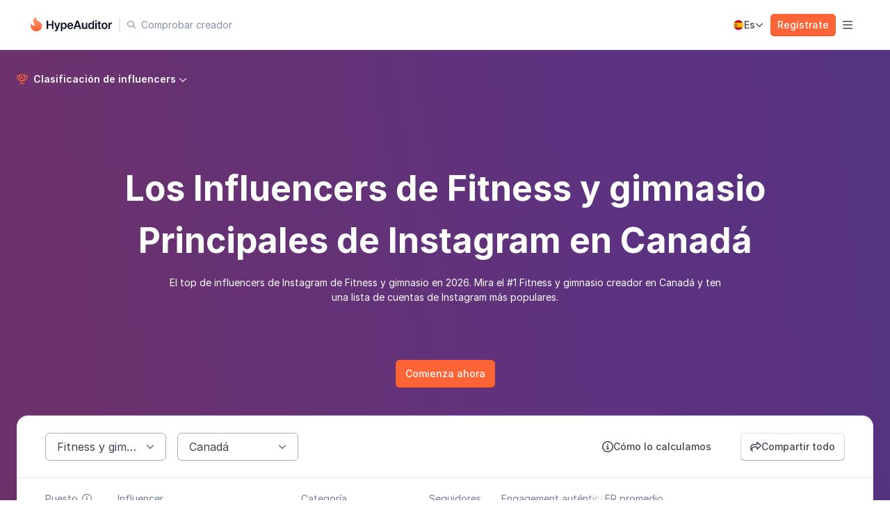

--- FILE ---
content_type: text/html;charset=utf-8
request_url: https://hypeauditor.com/es/top-instagram-fitness-gym-canada/
body_size: 38194
content:
<!DOCTYPE html><html  lang="es"><head><meta charset="utf-8"><meta name="viewport" content="width=device-width, initial-scale=1"><script type="importmap">{"imports":{"#entry":"https://assets.hypeauditor.com/master_b2510ebb/_nuxt/D0Sc_N0t.js"}}</script><title>Top Fitness y gimnasio Influencers de Instagram en Canadá | Ranking Instagram HypeAuditor</title><link rel="stylesheet" href="https://assets.hypeauditor.com/master_b2510ebb/_nuxt/entry.CTvc80uq.css" crossorigin><link rel="stylesheet" href="https://assets.hypeauditor.com/master_b2510ebb/_nuxt/web-shared-styles.CG3CmXSQ.css" crossorigin><link rel="stylesheet" href="https://assets.hypeauditor.com/master_b2510ebb/_nuxt/HeaderSwitcher.wW3EMGa0.css" crossorigin><link rel="stylesheet" href="https://assets.hypeauditor.com/master_b2510ebb/_nuxt/HNavLink.CjYYJIXP.css" crossorigin><link rel="stylesheet" href="https://assets.hypeauditor.com/master_b2510ebb/_nuxt/LangSelector.Br3UIK_6.css" crossorigin><link rel="stylesheet" href="https://assets.hypeauditor.com/master_b2510ebb/_nuxt/Suggester.DP4U_7Rh.css" crossorigin><link rel="stylesheet" href="https://assets.hypeauditor.com/master_b2510ebb/_nuxt/ModalService.CkGibeG0.css" crossorigin><link rel="stylesheet" href="https://assets.hypeauditor.com/master_b2510ebb/_nuxt/Footer.-a6AoXHb.css" crossorigin><link rel="stylesheet" href="https://assets.hypeauditor.com/master_b2510ebb/_nuxt/hook.DimWcFM7.css" crossorigin><link rel="stylesheet" href="https://assets.hypeauditor.com/master_b2510ebb/_nuxt/topSocial.DYa0o33Q.css" crossorigin><link rel="stylesheet" href="https://assets.hypeauditor.com/master_b2510ebb/_nuxt/Container.X1lpRCHt.css" crossorigin><link rel="stylesheet" href="https://assets.hypeauditor.com/master_b2510ebb/_nuxt/FAQItem.CbMvvZQQ.css" crossorigin><link rel="stylesheet" href="https://assets.hypeauditor.com/master_b2510ebb/_nuxt/SharePage.MKnOuTcy.css" crossorigin><link rel="stylesheet" href="https://assets.hypeauditor.com/master_b2510ebb/_nuxt/SubHeaderBase.CZHDfNkL.css" crossorigin><link rel="stylesheet" href="https://assets.hypeauditor.com/master_b2510ebb/_nuxt/Selector.BKTrLrEk.css" crossorigin><link rel="stylesheet" href="https://assets.hypeauditor.com/master_b2510ebb/_nuxt/Card.CTlq7UM6.css" crossorigin><link rel="stylesheet" href="https://assets.hypeauditor.com/master_b2510ebb/_nuxt/LandingSection.BAbP0GLL.css" crossorigin><link rel="stylesheet" href="https://assets.hypeauditor.com/master_b2510ebb/_nuxt/DropdownItem.X_ilBLLv.css" crossorigin><link rel="stylesheet" href="https://assets.hypeauditor.com/master_b2510ebb/_nuxt/SubMenu.DTITdoJi.css" crossorigin><link rel="stylesheet" href="https://assets.hypeauditor.com/master_b2510ebb/_nuxt/LogInButton.DG-Yixr5.css" crossorigin><link rel="modulepreload" as="script" crossorigin href="https://assets.hypeauditor.com/master_b2510ebb/_nuxt/D0Sc_N0t.js"><link rel="preload" as="font" type="font/woff2" crossorigin href="https://assets.hypeauditor.com/master_b2510ebb/_nuxt/fa-solid-900.q4eKQAJe.woff2"><link rel="preload" as="font" type="font/woff2" crossorigin href="https://assets.hypeauditor.com/master_b2510ebb/_nuxt/fa-regular-400.CmdrJ-xc.woff2"><link rel="preload" as="font" type="font/woff2" crossorigin href="https://assets.hypeauditor.com/master_b2510ebb/_nuxt/fa-brands-400.D2bAEreL.woff2"><link rel="preload" as="font" type="font/woff2" crossorigin href="https://assets.hypeauditor.com/master_b2510ebb/_nuxt/fa-light-300.2aZkSEnh.woff2"><link rel="preload" as="font" type="font/woff2" crossorigin href="https://assets.hypeauditor.com/master_b2510ebb/_nuxt/Inter-Thin.B4o5siQk.woff2"><link rel="preload" as="font" type="font/woff2" crossorigin href="https://assets.hypeauditor.com/master_b2510ebb/_nuxt/Inter-Light.MWFfSqj5.woff2"><link rel="preload" as="font" type="font/woff2" crossorigin href="https://assets.hypeauditor.com/master_b2510ebb/_nuxt/Inter-Regular.B0QUfDW0.woff2"><link rel="preload" as="font" type="font/woff2" crossorigin href="https://assets.hypeauditor.com/master_b2510ebb/_nuxt/Inter-Medium.B0NFony0.woff2"><link rel="preload" as="font" type="font/woff2" crossorigin href="https://assets.hypeauditor.com/master_b2510ebb/_nuxt/Inter-SemiBold._JLwM7Yv.woff2"><link rel="preload" as="font" type="font/woff2" crossorigin href="https://assets.hypeauditor.com/master_b2510ebb/_nuxt/Inter-Bold.CytjP_7U.woff2"><link rel="preload" as="font" type="font/woff2" crossorigin href="https://assets.hypeauditor.com/master_b2510ebb/_nuxt/Inter-ExtraBold.BN24N3BS.woff2"><link rel="preload" as="font" type="font/woff2" crossorigin href="https://assets.hypeauditor.com/master_b2510ebb/_nuxt/Inter-Black.COIgjx2i.woff2"><meta name="description" content="El top 1000 de Fitness y gimnasio cuentas de Instagram en Canadá en HypeAuditor, el ranking de Instagrammers más íntegro. Encuentra quién es el #1 Fitness y gimnasio  Instagrammer en Canadá y obtén una lista de las cuentas de Instagram más populares en 2026"><meta property="og:site_name" content="HypeAuditor.com"><meta property="og:type" content="website"><meta property="og:image" content="https://hypeauditor.com/s/img/fb_share.png?1585074190.67"><meta property="og:image:width" content="1200"><meta property="og:image:height" content="628"><meta property="og:title" content="Top Fitness y gimnasio Influencers de Instagram en Canadá | Ranking Instagram HypeAuditor"><meta property="og:description" content="El top 1000 de Fitness y gimnasio cuentas de Instagram en Canadá en HypeAuditor, el ranking de Instagrammers más íntegro. Encuentra quién es el #1 Fitness y gimnasio  Instagrammer en Canadá y obtén una lista de las cuentas de Instagram más populares en 2026"><meta property="fb:app_id" content="709483869223213"><meta property="twitter:card" content="summary_large_image"><meta property="twitter:creator" content="@hypeauditor"><link rel="icon" type="image/x-icon" href="/favicon.ico"><link rel="search" type="application/opensearchdescription+xml" title href="https://hypeauditor.com/s/auditor/search.xml"><script data-hid="gtm-script">if(!window._gtm_init){window._gtm_init=1;(function(w,n,d,m,e,p){w[d]=(w[d]==1||n[d]=='yes'||n[d]==1||n[m]==1||(w[e]&&w[e][p]&&w[e][p]()))?1:0})(window,navigator,'doNotTrack','msDoNotTrack','external','msTrackingProtectionEnabled');(function(w,d,s,l,x,y){w[x]={};w._gtm_inject=function(i){if(w.doNotTrack||w[x][i])return;w[x][i]=1;w[l]=w[l]||[];w[l].push({'gtm.start':new Date().getTime(),event:'gtm.js'});var f=d.getElementsByTagName(s)[0],j=d.createElement(s);j.defer=true;j.src='https://t.hypeauditor.com/tag_manager.js?id='+i;f.parentNode.insertBefore(j,f);}})(window,document,'script','dataLayer','_gtm_ids','_gtm_inject')}</script><meta property="og:locale" content="es_ES"><meta property="og:url" content="https://hypeauditor.com/es/top-instagram-fitness-gym-canada/"><link rel="alternate" hreflang="en" href="https://hypeauditor.com/top-instagram-fitness-gym-canada/" data-hid="alternate:en"><link rel="alternate" hreflang="de" href="https://hypeauditor.com/de/top-instagram-fitness-gym-canada/" data-hid="alternate:de"><link rel="alternate" hreflang="fr" href="https://hypeauditor.com/fr/top-instagram-fitness-gym-canada/" data-hid="alternate:fr"><link rel="alternate" hreflang="es" href="https://hypeauditor.com/es/top-instagram-fitness-gym-canada/" data-hid="alternate:es"><link rel="alternate" hreflang="pt" href="https://hypeauditor.com/pt/top-instagram-fitness-gym-canada/" data-hid="alternate:pt"><link rel="canonical" href="https://hypeauditor.com/es/top-instagram-fitness-gym-canada/" data-hid="canonical"><script type="application/ld+json">{"@context":"https://schema.org","@type":"Organization","name":"HypeAuditor","url":"https://hypeauditor.com","logo":{"@type":"ImageObject","url":"https://hypeauditor.com/s/auditor/img/logo-sq.png"},"foundingDate":"2018","award":"INFLOW Award: The Best Influencer Marketing Tool","founders":[{"@type":"Person","name":"Alexander Frolov"},{"@type":"Person","name":"Leo Zhavoronkov"}],"sameAs":["https://twitter.com/hypeauditor","https://www.linkedin.com/company/hypeauditor/"],"contactPoint":[{"@type":"ContactPoint","contactType":"customer service","email":"info@hypeauditor.com"}]}</script><script type="application/ld+json">{"@context":"https://schema.org","@type":"BreadcrumbList","itemListElement":[{"@type":"ListItem","position":1,"name":"Top Instagram","item":"https://hypeauditor.com/es/top-instagram/"},{"@type":"ListItem","position":2,"name":"Canadá","item":"https://hypeauditor.com/es/top-instagram-all-canada/"},{"@type":"ListItem","position":3,"name":"Fitness y gimnasio"}]}</script><script type="module" src="https://assets.hypeauditor.com/master_b2510ebb/_nuxt/D0Sc_N0t.js" crossorigin></script><meta name="sentry-trace" content="faf2aa378b305e123842bc9342d289e3-99f0ad8e78c12da2-0"/>
<meta name="baggage" content="sentry-environment=production,sentry-public_key=b9dca907f2bb42a9953568618bcc8e1f,sentry-trace_id=faf2aa378b305e123842bc9342d289e3,sentry-sampled=false,sentry-sample_rand=0.7452784498938856,sentry-sample_rate=0.5"/></head><body><div id="__nuxt"><!--[--><div class="nuxt-loading-indicator" style="position:fixed;top:0;right:0;left:0;pointer-events:none;width:auto;height:2px;opacity:0;background:#ff6436;background-size:Infinity% auto;transform:scaleX(0%);transform-origin:left;transition:transform 0.1s, height 0.4s, opacity 0.4s;z-index:999999;"></div><div class="ha-layout" style=""><!----><header class="_header_pplx8_1 _--white-bordered_pplx8_85"><div class="_header-wrap_pplx8_11"><div class="space --no-grow --items-center --justify-center _logo_pplx8_24" style="gap:0px;" data-v-ca0bbdcd><!--[--><a href="/es/" class="_link_1341w_1"><!--[--><img alt="HypeAuditor" src="https://assets.hypeauditor.com/master_b2510ebb/_nuxt/logoBlack.D_gcte5_.svg" width="auto" height="auto" class="_logo-hype_pplx8_66"><!--]--></a><div class="_divider_pplx8_52"></div><div class="header-suggester -- _header-suggester_wrapper_pplx8_48" data-v-393ad884><!----><div class="header-suggester__container" data-v-393ad884><button class="header-suggester__button" data-v-393ad884><i class="header-suggester__button-icon far" data-v-393ad884></i><div class="header-suggester__button-text" data-v-393ad884>Comprobar creador</div></button><div class="header-suggester__search" style="display:none;" data-v-393ad884><div class="suggester header-suggester" data-v-393ad884 data-v-c4812e0b><div class="suggester__control" data-v-c4812e0b><i class="fa suggester__fa" data-v-c4812e0b></i><!----><div class="suggester__input-wrapper" data-v-c4812e0b><label class="input input--size-md input--theme-white suggester__input" data-v-e357bf66 data-v-c4812e0b><!--v-if--><!--[--><input value class="input__input suggester__input input__input--size-md input__input--theme-white" autocomplete="off" data-tid="suggester" placeholder="Comprobar creador" type="text" data-v-e357bf66><!--]--><!--v-if--></label><!----></div><!----></div><!----><!--[--><!--]--></div></div></div></div><!--]--></div><div class="_menu_arcr8_1 _menu_pplx8_70"><!--[--><button class="button button--theme-ghost-box button--size-sm button--flex-height" type="button" data-tid="products" data-v-b91be13d><div class="button__content" data-v-b91be13d><div class="button__icon button__icon--right _icon_czvif_1 fas" data-v-b91be13d></div><!--[-->Producto<!--]--></div><!--v-if--></button><button class="button button--theme-ghost-box button--size-sm button--flex-height" type="button" data-tid="customers" data-v-b91be13d><div class="button__content" data-v-b91be13d><div class="button__icon button__icon--right _icon_czvif_1 fas" data-v-b91be13d></div><!--[-->Clientes<!--]--></div><!--v-if--></button><button class="button button--theme-ghost-box button--size-sm button--flex-height" type="button" data-tid="resources" data-v-b91be13d><div class="button__content" data-v-b91be13d><div class="button__icon button__icon--right _icon_czvif_1 fas" data-v-b91be13d></div><!--[-->Recursos<!--]--></div><!--v-if--></button><a href="/es/pricing/" class="_link_1341w_1"><!--[--><button class="button button--theme-ghost-box button--size-sm button--flex-height _item_czvif_11" type="button" data-tid="pricing" data-v-b91be13d><div class="button__content" data-v-b91be13d><!--v-if--><!--[-->Precios<!--]--></div><!--v-if--></button><!--]--></a><button class="button button--theme-ghost-box button--size-sm button--flex-height" type="button" data-v-b91be13d><div class="button__content" data-v-b91be13d><div class="button__icon fas" data-v-b91be13d></div><!--[-->Para creadores<!--]--></div><!--v-if--></button><!--]--><div class="_header-popover_wrapper_wzyev_1" style="display:none;"><div class="_header-popover_wzyev_1"><!--[--><!--[--><div class="_menu-wrapper_1odg7_1" style="display:none;" data-v-b7f1e5d6><div class="_menu-wrapper-left_1odg7_9"><!--[--><div class="space --column sub-menu" style="gap:32px;" data-v-ca0bbdcd data-v-b7f1e5d6><!--[--><!--[--><div class="space --wrap --no-grow" style="gap:32px;" data-v-ca0bbdcd data-v-b7f1e5d6><!--[--><!--[--><div class="space --wrap" style="gap:32px;" data-v-ca0bbdcd data-v-b7f1e5d6><!--[--><!--[--><div class="space --column" style="gap:20px;" data-v-ca0bbdcd data-v-b7f1e5d6><!--[--><div class="title --xxs --gray-500 --align-undefined --medium sub-menu-title" style="" data-v-09b3dfde data-v-b7f1e5d6><!--[-->PLATAFORMA HYPEAUDITOR<!--]--></div><div class="space --column" style="gap:20px;" data-v-ca0bbdcd data-v-b7f1e5d6><!--[--><!--[--><a href="/es/my-network/" class="_link_1341w_1" data-tid="product-my-network" data-v-b7f1e5d6><!--[--><div class="space --no-grow _menu-item_list_2fft8_1" style="gap:12px;" data-v-ca0bbdcd><!--[--><i class="far _menu-item_list-icon_2fft8_1"></i><!----><div class="space --column --no-grow --justify-center" style="gap:2px;" data-v-ca0bbdcd><!--[--><div class="title --xs --gray-500 --align-undefined --medium _menu-item_list-title_2fft8_17" style="" data-v-09b3dfde><!--[-->Administrar creadores<!--]--></div><span class="text --theme-gray-400 --size-md --weight-regular" style="" data-v-9f60971c><!--[-->Gestión de colaboraciones a gran escala<!--]--></span><!--]--></div><!--]--></div><!--]--></a><a href="/es/discovery/" class="_link_1341w_1" data-tid="product-discovery" data-v-b7f1e5d6><!--[--><div class="space --no-grow _menu-item_list_2fft8_1" style="gap:12px;" data-v-ca0bbdcd><!--[--><i class="far _menu-item_list-icon_2fft8_1"></i><!----><div class="space --column --no-grow --justify-center" style="gap:2px;" data-v-ca0bbdcd><!--[--><div class="title --xs --gray-500 --align-undefined --medium _menu-item_list-title_2fft8_17" style="" data-v-09b3dfde><!--[-->Descubre influencers<!--]--></div><span class="text --theme-gray-400 --size-md --weight-regular" style="" data-v-9f60971c><!--[-->Base de datos de más de 218.9M con más de 35 filtros<!--]--></span><!--]--></div><!--]--></div><!--]--></a><a href="/es/reports/" class="_link_1341w_1" data-tid="product-reports" data-v-b7f1e5d6><!--[--><div class="space --no-grow _menu-item_list_2fft8_1" style="gap:12px;" data-v-ca0bbdcd><!--[--><i class="far _menu-item_list-icon_2fft8_1"></i><!----><div class="space --column --no-grow --justify-center" style="gap:2px;" data-v-ca0bbdcd><!--[--><div class="title --xs --gray-500 --align-undefined --medium _menu-item_list-title_2fft8_17" style="" data-v-09b3dfde><!--[-->Analizar influencers<!--]--></div><span class="text --theme-gray-400 --size-md --weight-regular" style="" data-v-9f60971c><!--[-->Audiencia, rendimiento y datos sobre fraudes<!--]--></span><!--]--></div><!--]--></div><!--]--></a><a href="/es/recruitment/" class="_link_1341w_1" data-tid="product-recruitment" data-v-b7f1e5d6><!--[--><div class="space --no-grow _menu-item_list_2fft8_1" style="gap:12px;" data-v-ca0bbdcd><!--[--><i class="far _menu-item_list-icon_2fft8_1"></i><!----><div class="space --column --no-grow --justify-center" style="gap:2px;" data-v-ca0bbdcd><!--[--><div class="title --xs --gray-500 --align-undefined --medium _menu-item_list-title_2fft8_17" style="" data-v-09b3dfde><!--[-->Contrata influencers<!--]--></div><span class="text --theme-gray-400 --size-md --weight-regular" style="" data-v-9f60971c><!--[-->Tácticas avanzadas de búsqueda de creadores<!--]--></span><!--]--></div><!--]--></div><!--]--></a><a href="/es/campaign-management/influencer-outreach/" class="_link_1341w_1" data-tid="product-campaign-outreach" data-v-b7f1e5d6><!--[--><div class="space --no-grow _menu-item_list_2fft8_1" style="gap:12px;" data-v-ca0bbdcd><!--[--><i class="far _menu-item_list-icon_2fft8_1"></i><!----><div class="space --column --no-grow --justify-center" style="gap:2px;" data-v-ca0bbdcd><!--[--><div class="title --xs --gray-500 --align-undefined --medium _menu-item_list-title_2fft8_17" style="" data-v-09b3dfde><!--[-->Contacta con los creadores<!--]--></div><span class="text --theme-gray-400 --size-md --weight-regular" style="" data-v-9f60971c><!--[-->Captación y contacto con los creadores<!--]--></span><!--]--></div><!--]--></div><!--]--></a><a href="/es/campaign-management/" class="_link_1341w_1" data-tid="product-campaign-management" data-v-b7f1e5d6><!--[--><div class="space --no-grow _menu-item_list_2fft8_1" style="gap:12px;" data-v-ca0bbdcd><!--[--><i class="far _menu-item_list-icon_2fft8_1"></i><!----><div class="space --column --no-grow --justify-center" style="gap:2px;" data-v-ca0bbdcd><!--[--><div class="title --xs --gray-500 --align-undefined --medium _menu-item_list-title_2fft8_17" style="" data-v-09b3dfde><!--[-->Gestiona tus campañas<!--]--></div><span class="text --theme-gray-400 --size-md --weight-regular" style="" data-v-9f60971c><!--[-->Seguimiento de campaña de principio a fin<!--]--></span><!--]--></div><!--]--></div><!--]--></a><!--]--><!--]--></div><!--]--></div><!--]--><!--]--></div><!--]--><!--]--></div><!--]--><!--]--></div><!--]--></div><div class="_menu-wrapper-right_1odg7_14"><!--[--><div class="space --column sub-menu" style="gap:0px;" data-v-ca0bbdcd data-v-b7f1e5d6><!--[--><!--[--><div class="space" style="gap:32px;" data-v-ca0bbdcd data-v-b7f1e5d6><!--[--><!--[--><div class="space --column" style="gap:32px;" data-v-ca0bbdcd data-v-b7f1e5d6><!--[--><!--[--><div class="space --column sub-menu-section" style="gap:20px;" data-v-ca0bbdcd data-v-b7f1e5d6><!--[--><!--[--><div class="title --xxs --gray-500 --align-undefined --medium sub-menu-title" style="" data-v-09b3dfde data-v-b7f1e5d6><!--[-->MÁS FUNCIONES<!--]--></div><div class="space --column" style="gap:20px;" data-v-ca0bbdcd data-v-b7f1e5d6><!--[--><!--[--><a href="/es/media-monitor/" class="_link_1341w_1" data-tid="product-media-monitor" data-v-b7f1e5d6><!--[--><div class="space --no-grow _menu-item_list_2fft8_1" style="gap:12px;" data-v-ca0bbdcd><!--[--><!----><!----><div class="space --column --no-grow --justify-center" style="gap:2px;" data-v-ca0bbdcd><!--[--><div class="space --items-center" style="gap:8px;" data-v-ca0bbdcd><!--[--><div class="title --xs --gray-500 --align-undefined --medium _menu-item_list-title_2fft8_17" style="" data-v-09b3dfde><!--[-->Monitor de medios<!--]--></div><div class="label label__theme-lime-300 label__size-xs" data-v-7611e7b8><!--v-if--><div class="label__text" data-v-7611e7b8><!--[-->Nuevo<!--]--></div><!--v-if--></div><!--]--></div><span class="text --theme-gray-400 --size-md --weight-regular" style="" data-v-9f60971c><!--[-->Realiza un seguimiento de menciones, campañas y tendencias<!--]--></span><!--]--></div><!--]--></div><!--]--></a><a href="/es/campaign-management/media-plans/" class="_link_1341w_1" data-tid="product-campaign-media-plans" data-v-b7f1e5d6><!--[--><div class="space --no-grow _menu-item_list_2fft8_1" style="gap:12px;" data-v-ca0bbdcd><!--[--><!----><!----><div class="space --column --no-grow --justify-center" style="gap:2px;" data-v-ca0bbdcd><!--[--><div class="title --xs --gray-500 --align-undefined --medium _menu-item_list-title_2fft8_17" style="" data-v-09b3dfde><!--[-->Planes de redes<!--]--></div><span class="text --theme-gray-400 --size-md --weight-regular" style="" data-v-9f60971c><!--[-->Pronostica el rendimiento de tu campaña<!--]--></span><!--]--></div><!--]--></div><!--]--></a><a href="/es/market-analysis/" class="_link_1341w_1" data-tid="product-market-analysis" data-v-b7f1e5d6><!--[--><div class="space --no-grow _menu-item_list_2fft8_1" style="gap:12px;" data-v-ca0bbdcd><!--[--><!----><!----><div class="space --column --no-grow --justify-center" style="gap:2px;" data-v-ca0bbdcd><!--[--><div class="title --xs --gray-500 --align-undefined --medium _menu-item_list-title_2fft8_17" style="" data-v-09b3dfde><!--[-->Análisis del mercado<!--]--></div><span class="text --theme-gray-400 --size-md --weight-regular" style="" data-v-9f60971c><!--[-->Analiza tendencias en el panorama actual del sector<!--]--></span><!--]--></div><!--]--></div><!--]--></a><a href="/es/market-analysis/competitor-analysis/" class="_link_1341w_1" data-tid="product-market-competitor-analysis" data-v-b7f1e5d6><!--[--><div class="space --no-grow _menu-item_list_2fft8_1" style="gap:12px;" data-v-ca0bbdcd><!--[--><!----><!----><div class="space --column --no-grow --justify-center" style="gap:2px;" data-v-ca0bbdcd><!--[--><div class="title --xs --gray-500 --align-undefined --medium _menu-item_list-title_2fft8_17" style="" data-v-09b3dfde><!--[-->Análisis de la competencia<!--]--></div><span class="text --theme-gray-400 --size-md --weight-regular" style="" data-v-9f60971c><!--[-->Descubre las estrategias de los influencers de la competencia<!--]--></span><!--]--></div><!--]--></div><!--]--></a><!--]--><!--]--></div><!--]--><!--]--></div><!--]--><!--]--></div><div class="space --column" style="gap:32px;" data-v-ca0bbdcd data-v-b7f1e5d6><!--[--><!--[--><div class="space --column sub-menu-section" style="gap:20px;" data-v-ca0bbdcd data-v-b7f1e5d6><!--[--><!--[--><!----><div class="space --column sub-menu-title-none" style="gap:20px;" data-v-ca0bbdcd data-v-b7f1e5d6><!--[--><!--[--><a href="/es/campaign-management/e-commerce/" class="_link_1341w_1" data-tid="product-campaign-e-commerce" data-v-b7f1e5d6><!--[--><div class="space --no-grow _menu-item_list_2fft8_1" style="gap:12px;" data-v-ca0bbdcd><!--[--><!----><!----><div class="space --column --no-grow --justify-center" style="gap:2px;" data-v-ca0bbdcd><!--[--><div class="title --xs --gray-500 --align-undefined --medium _menu-item_list-title_2fft8_17" style="" data-v-09b3dfde><!--[-->Comercio electrónico<!--]--></div><span class="text --theme-gray-400 --size-md --weight-regular" style="" data-v-9f60971c><!--[-->Monitoriza las ventas y campañas de los influencers<!--]--></span><!--]--></div><!--]--></div><!--]--></a><a href="/es/campaign-management/payments/" class="_link_1341w_1" data-tid="product-campaign-payments" data-v-b7f1e5d6><!--[--><div class="space --no-grow _menu-item_list_2fft8_1" style="gap:12px;" data-v-ca0bbdcd><!--[--><!----><!----><div class="space --column --no-grow --justify-center" style="gap:2px;" data-v-ca0bbdcd><!--[--><div class="title --xs --gray-500 --align-undefined --medium _menu-item_list-title_2fft8_17" style="" data-v-09b3dfde><!--[-->Pagos a influencers<!--]--></div><span class="text --theme-gray-400 --size-md --weight-regular" style="" data-v-9f60971c><!--[-->Agiliza los pagos con PayPal<!--]--></span><!--]--></div><!--]--></div><!--]--></a><a href="/es/professional-services/" class="_link_1341w_1" data-tid="product-professional-services" data-v-b7f1e5d6><!--[--><div class="space --no-grow _menu-item_list_2fft8_1" style="gap:12px;" data-v-ca0bbdcd><!--[--><!----><!----><div class="space --column --no-grow --justify-center" style="gap:2px;" data-v-ca0bbdcd><!--[--><div class="title --xs --gray-500 --align-undefined --medium _menu-item_list-title_2fft8_17" style="" data-v-09b3dfde><!--[-->Servicios profesionales<!--]--></div><span class="text --theme-gray-400 --size-md --weight-regular" style="" data-v-9f60971c><!--[-->Deja que nosotros nos encarguemos del proceso de marketing de influencers <!--]--></span><!--]--></div><!--]--></div><!--]--></a><!--]--><!--]--></div><!--]--><!--]--></div><!--]--><!--]--></div><!--]--><!--]--></div><!--]--><!--]--></div><!--]--></div><div class="space --no-grow _menu-wrapper-right__bottom_1odg7_23" style="gap:56px;" data-v-ca0bbdcd><!--[--><!--[--><!--[--><div class="space --column --no-grow sub-menu-footer" style="gap:20px;" data-v-ca0bbdcd data-v-b7f1e5d6><!--[--><a href="/es/recruitment/chrome-extension/" class="_link_1341w_1" data-tid="product-chrome-extension" data-v-b7f1e5d6><!--[--><button class="button button--theme-ghost button--size-sm button--flex-height _menu-item-btn_1sr9k_8" type="button" data-v-b91be13d><div class="button__content" data-v-b91be13d><!--v-if--><!--[--><div class="space --items-center" style="gap:8px;" data-v-ca0bbdcd><!--[--><i class="fab _menu-item_btn-icon-small_1sr9k_1"></i><!----> Extensión de Chrome <!----><!--]--></div><!--]--></div><!--v-if--></button><!--]--></a><!--]--></div><div class="space --column --no-grow sub-menu-footer" style="gap:20px;" data-v-ca0bbdcd data-v-b7f1e5d6><!--[--><a href="/es/zapier-integration/" class="_link_1341w_1" data-tid="product-zapier-integration" data-v-b7f1e5d6><!--[--><button class="button button--theme-ghost button--size-sm button--flex-height _menu-item-btn_1sr9k_8" type="button" data-v-b91be13d><div class="button__content" data-v-b91be13d><!--v-if--><!--[--><div class="space --items-center" style="gap:8px;" data-v-ca0bbdcd><!--[--><i class="far _menu-item_btn-icon-small_1sr9k_1"></i><!----> Integración de Zapier <!----><!--]--></div><!--]--></div><!--v-if--></button><!--]--></a><!--]--></div><div class="space --column --no-grow sub-menu-footer" style="gap:20px;" data-v-ca0bbdcd data-v-b7f1e5d6><!--[--><a href="/es/api-integration/" class="_link_1341w_1" data-tid="product-api-integration" data-v-b7f1e5d6><!--[--><button class="button button--theme-ghost button--size-sm button--flex-height _menu-item-btn_1sr9k_8" type="button" data-v-b91be13d><div class="button__content" data-v-b91be13d><!--v-if--><!--[--><div class="space --items-center" style="gap:8px;" data-v-ca0bbdcd><!--[--><i class="far _menu-item_btn-icon-small_1sr9k_1"></i><!----> API de HypeAuditor <!----><!--]--></div><!--]--></div><!--v-if--></button><!--]--></a><!--]--></div><!--]--><!--]--><!--]--></div></div><div class="_menu-wrapper_1odg7_1" style="display:none;" data-v-b7f1e5d6><div class="_menu-wrapper-left_1odg7_9"><!--[--><div class="space --column sub-menu" style="gap:32px;" data-v-ca0bbdcd data-v-b7f1e5d6><!--[--><!--[--><div class="space --wrap --no-grow" style="gap:32px;" data-v-ca0bbdcd data-v-b7f1e5d6><!--[--><!--[--><div class="space --wrap" style="gap:32px;" data-v-ca0bbdcd data-v-b7f1e5d6><!--[--><!--[--><div class="space --column sub-menu-section_customers-left" style="gap:20px;" data-v-ca0bbdcd data-v-b7f1e5d6><!--[--><div class="title --xxs --gray-500 --align-undefined --medium sub-menu-title" style="" data-v-09b3dfde data-v-b7f1e5d6><!--[-->EMPRESAS<!--]--></div><div class="space --column" style="gap:20px;" data-v-ca0bbdcd data-v-b7f1e5d6><!--[--><!--[--><a href="/es/solutions-for/brands/" class="_link_1341w_1" data-tid="customers-solutions-for-brands" data-v-b7f1e5d6><!--[--><div class="space --no-grow _menu-item_list_2fft8_1" style="gap:12px;" data-v-ca0bbdcd><!--[--><i class="far _menu-item_list-icon_2fft8_1"></i><!----><div class="space --column --no-grow --justify-center" style="gap:2px;" data-v-ca0bbdcd><!--[--><div class="title --xs --gray-500 --align-undefined --medium _menu-item_list-title_2fft8_17" style="" data-v-09b3dfde><!--[-->Marcas<!--]--></div><span class="text --theme-gray-400 --size-md --weight-regular" style="" data-v-9f60971c><!--[-->Escala tu marketing de influencers<!--]--></span><!--]--></div><!--]--></div><!--]--></a><a href="/es/solutions-for/agencies/" class="_link_1341w_1" data-tid="customers-solutions-for-agencies" data-v-b7f1e5d6><!--[--><div class="space --no-grow _menu-item_list_2fft8_1" style="gap:12px;" data-v-ca0bbdcd><!--[--><i class="far _menu-item_list-icon_2fft8_1"></i><!----><div class="space --column --no-grow --justify-center" style="gap:2px;" data-v-ca0bbdcd><!--[--><div class="title --xs --gray-500 --align-undefined --medium _menu-item_list-title_2fft8_17" style="" data-v-09b3dfde><!--[-->Agencias<!--]--></div><span class="text --theme-gray-400 --size-md --weight-regular" style="" data-v-9f60971c><!--[-->Aumenta la eficiencia de tu negocio<!--]--></span><!--]--></div><!--]--></div><!--]--></a><a href="/es/solutions-for/ecommerce/" class="_link_1341w_1" data-tid="customers-solutions-for-ecommerce" data-v-b7f1e5d6><!--[--><div class="space --no-grow _menu-item_list_2fft8_1" style="gap:12px;" data-v-ca0bbdcd><!--[--><i class="far _menu-item_list-icon_2fft8_1"></i><!----><div class="space --column --no-grow --justify-center" style="gap:2px;" data-v-ca0bbdcd><!--[--><div class="title --xs --gray-500 --align-undefined --medium _menu-item_list-title_2fft8_17" style="" data-v-09b3dfde><!--[-->Comercio electrónico<!--]--></div><span class="text --theme-gray-400 --size-md --weight-regular" style="" data-v-9f60971c><!--[-->Asume el control total de tu estrategia de influencers<!--]--></span><!--]--></div><!--]--></div><!--]--></a><!--]--><!--]--></div><!--]--></div><div class="space --column sub-menu-section_customers-right" style="gap:20px;" data-v-ca0bbdcd data-v-b7f1e5d6><!--[--><div class="title --xxs --gray-500 --align-undefined --medium sub-menu-title" style="" data-v-09b3dfde data-v-b7f1e5d6><!--[-->INDUSTRIA<!--]--></div><div class="space --column" style="gap:20px;" data-v-ca0bbdcd data-v-b7f1e5d6><!--[--><!--[--><a href="/es/solutions-for/beauty-industry/" class="_link_1341w_1" data-tid="customers-solutions-beauty-industry" data-v-b7f1e5d6><!--[--><button class="button button--theme-ghost button--size-sm button--flex-height _menu-item-btn_1sr9k_8" type="button" data-v-b91be13d><div class="button__content" data-v-b91be13d><!--v-if--><!--[--><div class="space --items-center" style="gap:8px;" data-v-ca0bbdcd><!--[--><!----><!----> Belleza <!----><!--]--></div><!--]--></div><!--v-if--></button><!--]--></a><a href="/es/solutions-for/apparel-fashion-industry/" class="_link_1341w_1" data-tid="customers-solutions-fashion-industry" data-v-b7f1e5d6><!--[--><button class="button button--theme-ghost button--size-sm button--flex-height _menu-item-btn_1sr9k_8" type="button" data-v-b91be13d><div class="button__content" data-v-b91be13d><!--v-if--><!--[--><div class="space --items-center" style="gap:8px;" data-v-ca0bbdcd><!--[--><!----><!----> Moda <!----><!--]--></div><!--]--></div><!--v-if--></button><!--]--></a><a href="/es/solutions-for/consumer-goods-industry/" class="_link_1341w_1" data-tid="customers-solutions-goods-industry" data-v-b7f1e5d6><!--[--><button class="button button--theme-ghost button--size-sm button--flex-height _menu-item-btn_1sr9k_8" type="button" data-v-b91be13d><div class="button__content" data-v-b91be13d><!--v-if--><!--[--><div class="space --items-center" style="gap:8px;" data-v-ca0bbdcd><!--[--><!----><!----> Bienes de consumo <!----><!--]--></div><!--]--></div><!--v-if--></button><!--]--></a><a href="/es/solutions-for/car-industry/" class="_link_1341w_1" data-tid="customers-solutions-car-industry" data-v-b7f1e5d6><!--[--><button class="button button--theme-ghost button--size-sm button--flex-height _menu-item-btn_1sr9k_8" type="button" data-v-b91be13d><div class="button__content" data-v-b91be13d><!--v-if--><!--[--><div class="space --items-center" style="gap:8px;" data-v-ca0bbdcd><!--[--><!----><!----> Automóvil <!----><!--]--></div><!--]--></div><!--v-if--></button><!--]--></a><a href="/es/solutions-for/health-wellness-industry/" class="_link_1341w_1" data-tid="customers-solutions-wellness-industry" data-v-b7f1e5d6><!--[--><button class="button button--theme-ghost button--size-sm button--flex-height _menu-item-btn_1sr9k_8" type="button" data-v-b91be13d><div class="button__content" data-v-b91be13d><!--v-if--><!--[--><div class="space --items-center" style="gap:8px;" data-v-ca0bbdcd><!--[--><!----><!----> Salud y bienestar <!----><!--]--></div><!--]--></div><!--v-if--></button><!--]--></a><a href="/es/solutions-for/" class="_link_1341w_1" data-tid="customers-solutions-for" data-v-b7f1e5d6><!--[--><button class="button button--theme-ghost button--size-sm button--flex-height _menu-item-btn_1sr9k_8" type="button" data-v-b91be13d><div class="button__content" data-v-b91be13d><div class="button__icon button__icon--right far" data-v-b91be13d></div><!--[--><div class="space --items-center" style="gap:8px;" data-v-ca0bbdcd><!--[--><!----><!----> Ver todo <!----><!--]--></div><!--]--></div><!--v-if--></button><!--]--></a><!--]--><!--]--></div><!--]--></div><!--]--><!--]--></div><!--]--><!--]--></div><!--]--><!--]--></div><!--]--></div><div class="_menu-wrapper-right_1odg7_14"><!--[--><div class="space --column sub-menu" style="gap:0px;" data-v-ca0bbdcd data-v-b7f1e5d6><!--[--><!--[--><div class="space" style="gap:32px;" data-v-ca0bbdcd data-v-b7f1e5d6><!--[--><!--[--><div class="space --column" style="gap:32px;" data-v-ca0bbdcd data-v-b7f1e5d6><!--[--><!--[--><div class="space --column sub-menu-section" style="gap:20px;" data-v-ca0bbdcd data-v-b7f1e5d6><!--[--><!--[--><div class="title --xxs --gray-500 --align-undefined --medium sub-menu-title" style="" data-v-09b3dfde data-v-b7f1e5d6><!--[-->CASOS DE ESTUDIO<!--]--></div><div class="space --column" style="gap:20px;" data-v-ca0bbdcd data-v-b7f1e5d6><!--[--><!--[--><a href="/es/case-study/msi/" class="_link_1341w_1" data-v-b7f1e5d6><!--[--><div class="space --no-grow _menu-item_list_2fft8_1" style="gap:12px;" data-v-ca0bbdcd><!--[--><!----><img class="_menu-item_list-img_2fft8_10" src="https://assets.hypeauditor.com/master_b2510ebb/_nuxt/msi.iJSbvktS.png" alt="MSI" height="40" width="40"><div class="space --column --no-grow --justify-center" style="gap:2px;" data-v-ca0bbdcd><!--[--><div class="title --xs --gray-500 --align-undefined --medium _menu-item_list-title_2fft8_17" style="" data-v-09b3dfde><!--[-->MSI<!--]--></div><span class="text --theme-gray-400 --size-md --weight-regular" style="" data-v-9f60971c><!--[-->Videojuegos y hardware profesional<!--]--></span><!--]--></div><!--]--></div><!--]--></a><a href="/es/case-study/taj-hotels/" class="_link_1341w_1" data-v-b7f1e5d6><!--[--><div class="space --no-grow _menu-item_list_2fft8_1" style="gap:12px;" data-v-ca0bbdcd><!--[--><!----><img class="_menu-item_list-img_2fft8_10" src="https://assets.hypeauditor.com/master_b2510ebb/_nuxt/taj.B9QMkqPa.png" alt="Taj Exotica Resort &amp; Spa" height="40" width="40"><div class="space --column --no-grow --justify-center" style="gap:2px;" data-v-ca0bbdcd><!--[--><div class="title --xs --gray-500 --align-undefined --medium _menu-item_list-title_2fft8_17" style="" data-v-09b3dfde><!--[-->Taj Exotica Resort &amp; Spa<!--]--></div><span class="text --theme-gray-400 --size-md --weight-regular" style="" data-v-9f60971c><!--[-->Cadena de hoteles y resorts de lujo<!--]--></span><!--]--></div><!--]--></div><!--]--></a><a href="/es/case-study/notino/" class="_link_1341w_1" data-v-b7f1e5d6><!--[--><div class="space --no-grow _menu-item_list_2fft8_1" style="gap:12px;" data-v-ca0bbdcd><!--[--><!----><img class="_menu-item_list-img_2fft8_10" src="https://assets.hypeauditor.com/master_b2510ebb/_nuxt/notino.CTBIdjxx.png" alt="Notino" height="40" width="40"><div class="space --column --no-grow --justify-center" style="gap:2px;" data-v-ca0bbdcd><!--[--><div class="title --xs --gray-500 --align-undefined --medium _menu-item_list-title_2fft8_17" style="" data-v-09b3dfde><!--[-->Notino<!--]--></div><span class="text --theme-gray-400 --size-md --weight-regular" style="" data-v-9f60971c><!--[-->La mayor empresa de venta minorista de belleza de Europa<!--]--></span><!--]--></div><!--]--></div><!--]--></a><a href="/es/case-study/" class="_link_1341w_1" data-tid="customers-case-study" data-v-b7f1e5d6><!--[--><button class="button button--theme-ghost button--size-sm button--flex-height _menu-item-btn_1sr9k_8" type="button" data-v-b91be13d><div class="button__content" data-v-b91be13d><div class="button__icon button__icon--right far" data-v-b91be13d></div><!--[--><div class="space --items-center" style="gap:8px;" data-v-ca0bbdcd><!--[--><!----><!----> Ver todo <!----><!--]--></div><!--]--></div><!--v-if--></button><!--]--></a><!--]--><!--]--></div><!--]--><!--]--></div><!--]--><!--]--></div><div class="space --column" style="gap:32px;" data-v-ca0bbdcd data-v-b7f1e5d6><!--[--><!--[--><div class="space --column sub-menu-section" style="gap:20px;" data-v-ca0bbdcd data-v-b7f1e5d6><!--[--><img src="https://assets.hypeauditor.com/master_b2510ebb/_nuxt/banner_right.B1wLj_Ap.png" loading="lazy" data-v-b7f1e5d6><!--]--></div><!--]--><!--]--></div><!--]--><!--]--></div><!--]--><!--]--></div><!--]--></div><!----></div><div class="_menu-wrapper_1odg7_1" style="display:none;" data-v-b7f1e5d6><div class="_menu-wrapper-left_1odg7_9"><!--[--><div class="space --column sub-menu" style="gap:32px;" data-v-ca0bbdcd data-v-b7f1e5d6><!--[--><!--[--><div class="space --wrap --no-grow" style="gap:32px;" data-v-ca0bbdcd data-v-b7f1e5d6><!--[--><!--[--><div class="space --wrap" style="gap:32px;" data-v-ca0bbdcd data-v-b7f1e5d6><!--[--><!--[--><div class="space --column sub-menu-section" style="gap:20px;" data-v-ca0bbdcd data-v-b7f1e5d6><!--[--><div class="title --xxs --gray-500 --align-undefined --medium sub-menu-title" style="" data-v-09b3dfde data-v-b7f1e5d6><!--[-->INFLUENCERS MÁS IMPORTANTES<!--]--></div><div class="space --column" style="gap:20px;" data-v-ca0bbdcd data-v-b7f1e5d6><!--[--><!--[--><a href="/es/top-instagram/" class="_link_1341w_1" data-tid="resources-top-instagram" data-v-b7f1e5d6><!--[--><button class="button button--theme-ghost button--size-sm button--flex-height _menu-item-btn_1sr9k_8" type="button" data-v-b91be13d><div class="button__content" data-v-b91be13d><!--v-if--><!--[--><div class="space --items-center" style="gap:8px;" data-v-ca0bbdcd><!--[--><!----><div class="social-icon fab --instagram" style="" data-v-5e5c0c09></div> Principales influencers de Instagram <!----><!--]--></div><!--]--></div><!--v-if--></button><!--]--></a><a href="/es/top-tiktok/" class="_link_1341w_1" data-tid="resources-top-tiktok" data-v-b7f1e5d6><!--[--><button class="button button--theme-ghost button--size-sm button--flex-height _menu-item-btn_1sr9k_8" type="button" data-v-b91be13d><div class="button__content" data-v-b91be13d><!--v-if--><!--[--><div class="space --items-center" style="gap:8px;" data-v-ca0bbdcd><!--[--><!----><div class="social-icon fab --tiktok" style="" data-v-5e5c0c09></div> Influencers más importantes de TikTok <!----><!--]--></div><!--]--></div><!--v-if--></button><!--]--></a><a href="/es/top-youtube/" class="_link_1341w_1" data-tid="resources-top-youtube" data-v-b7f1e5d6><!--[--><button class="button button--theme-ghost button--size-sm button--flex-height _menu-item-btn_1sr9k_8" type="button" data-v-b91be13d><div class="button__content" data-v-b91be13d><!--v-if--><!--[--><div class="space --items-center" style="gap:8px;" data-v-ca0bbdcd><!--[--><!----><div class="social-icon fab --youtube" style="" data-v-5e5c0c09></div> Influencers más importantes de YouTube <!----><!--]--></div><!--]--></div><!--v-if--></button><!--]--></a><!--]--><!--]--></div><!--]--></div><div class="space --column sub-menu-section" style="gap:20px;" data-v-ca0bbdcd data-v-b7f1e5d6><!--[--><div class="title --xxs --gray-500 --align-undefined --medium sub-menu-title" style="" data-v-09b3dfde data-v-b7f1e5d6><!--[-->RECURSOS<!--]--></div><div class="space --column" style="gap:20px;" data-v-ca0bbdcd data-v-b7f1e5d6><!--[--><!--[--><a href="/es/migrate/" class="_link_1341w_1" data-tid="resources-migrate" data-v-b7f1e5d6><!--[--><button class="button button--theme-ghost button--size-sm button--flex-height _menu-item-btn_1sr9k_8" type="button" data-v-b91be13d><div class="button__content" data-v-b91be13d><!--v-if--><!--[--><div class="space --items-center" style="gap:8px;" data-v-ca0bbdcd><!--[--><i class="far _menu-item_btn-icon-small_1sr9k_1"></i><!----> Migrar a HypeAuditor <!----><!--]--></div><!--]--></div><!--v-if--></button><!--]--></a><a href="/es/academy/" class="_link_1341w_1" data-tid="resources-academy" data-v-b7f1e5d6><!--[--><button class="button button--theme-ghost button--size-sm button--flex-height _menu-item-btn_1sr9k_8" type="button" data-v-b91be13d><div class="button__content" data-v-b91be13d><!--v-if--><!--[--><div class="space --items-center" style="gap:8px;" data-v-ca0bbdcd><!--[--><i class="far _menu-item_btn-icon-small_1sr9k_1"></i><!----> Academia HypeAuditor <!----><!--]--></div><!--]--></div><!--v-if--></button><!--]--></a><a href="/es/influencer-marketing-workflow/" class="_link_1341w_1" data-tid="resources-influencer-marketing-workflow" data-v-b7f1e5d6><!--[--><button class="button button--theme-ghost button--size-sm button--flex-height _menu-item-btn_1sr9k_8" type="button" data-v-b91be13d><div class="button__content" data-v-b91be13d><!--v-if--><!--[--><div class="space --items-center" style="gap:8px;" data-v-ca0bbdcd><!--[--><i class="far _menu-item_btn-icon-small_1sr9k_1"></i><!----> Flujo de trabajo del marketing de influencers <!----><!--]--></div><!--]--></div><!--v-if--></button><!--]--></a><a href="https://help.hypeauditor.com/es/" class="_link_1341w_1" data-tid="resources-faq" data-v-b7f1e5d6><!--[--><button class="button button--theme-ghost button--size-sm button--flex-height _menu-item-btn_1sr9k_8" type="button" data-v-b91be13d><div class="button__content" data-v-b91be13d><!--v-if--><!--[--><div class="space --items-center" style="gap:8px;" data-v-ca0bbdcd><!--[--><i class="far _menu-item_btn-icon-small_1sr9k_1"></i><!----> Preguntas más frecuentes <!----><!--]--></div><!--]--></div><!--v-if--></button><!--]--></a><!--]--><!--]--></div><!--]--></div><!--]--><!--]--></div><!--]--><!--]--></div><div class="space --wrap --no-grow" style="gap:32px;" data-v-ca0bbdcd data-v-b7f1e5d6><!--[--><!--[--><div class="space --wrap" style="gap:32px;" data-v-ca0bbdcd data-v-b7f1e5d6><!--[--><!--[--><div class="space --column sub-menu-section" style="gap:20px;" data-v-ca0bbdcd data-v-b7f1e5d6><!--[--><div class="title --xxs --gray-500 --align-undefined --medium sub-menu-title" style="" data-v-09b3dfde data-v-b7f1e5d6><!--[-->BLOG DE HYPEAUDITOR<!--]--></div><div class="space --column" style="gap:20px;" data-v-ca0bbdcd data-v-b7f1e5d6><!--[--><!--[--><a href="/blog/es/9-formas-de-encontrar-el-correo-electronico-de-alguien-en-instagram/" class="_link_1341w_1" data-v-b7f1e5d6><!--[--><button class="button button--theme-ghost button--size-sm button--flex-height _menu-item-btn_1sr9k_8" type="button" data-v-b91be13d><div class="button__content" data-v-b91be13d><!--v-if--><!--[--><div class="space --items-center" style="gap:8px;" data-v-ca0bbdcd><!--[--><!----><!----> 9 Formas de encontrar el correo electrónico de alguien en Instagram <!----><!--]--></div><!--]--></div><!--v-if--></button><!--]--></a><a href="/blog/es/" class="_link_1341w_1" data-tid="resources-blog" data-v-b7f1e5d6><!--[--><button class="button button--theme-ghost button--size-sm button--flex-height _menu-item-btn_1sr9k_8" type="button" data-v-b91be13d><div class="button__content" data-v-b91be13d><div class="button__icon button__icon--right far" data-v-b91be13d></div><!--[--><div class="space --items-center" style="gap:8px;" data-v-ca0bbdcd><!--[--><!----><!----> Ver todo <!----><!--]--></div><!--]--></div><!--v-if--></button><!--]--></a><!--]--><!--]--></div><!--]--></div><div class="space --column sub-menu-section" style="gap:20px;" data-v-ca0bbdcd data-v-b7f1e5d6><!--[--><div class="title --xxs --gray-500 --align-undefined --medium sub-menu-title" style="" data-v-09b3dfde data-v-b7f1e5d6><!--[-->ESTUDIOS E INFORMES<!--]--></div><div class="space --column" style="gap:20px;" data-v-ca0bbdcd data-v-b7f1e5d6><!--[--><!--[--><a href="/es/resources/whitepapers/estado-de-marketing-de-influencers-2025-mx/" class="_link_1341w_1" data-v-b7f1e5d6><!--[--><button class="button button--theme-ghost button--size-sm button--flex-height _menu-item-btn_1sr9k_8" type="button" data-v-b91be13d><div class="button__content" data-v-b91be13d><!--v-if--><!--[--><div class="space --items-center" style="gap:8px;" data-v-ca0bbdcd><!--[--><!----><!----> Estado de marketing de influencers (MX) <div class="label label__theme-lime-300 label__size-xs" data-v-7611e7b8><!--v-if--><div class="label__text" data-v-7611e7b8><!--[-->Nuevo<!--]--></div><!--v-if--></div><!--]--></div><!--]--></div><!--v-if--></button><!--]--></a><a href="/es/resources/" class="_link_1341w_1" data-tid="resources-resources" data-v-b7f1e5d6><!--[--><button class="button button--theme-ghost button--size-sm button--flex-height _menu-item-btn_1sr9k_8" type="button" data-v-b91be13d><div class="button__content" data-v-b91be13d><div class="button__icon button__icon--right far" data-v-b91be13d></div><!--[--><div class="space --items-center" style="gap:8px;" data-v-ca0bbdcd><!--[--><!----><!----> Ver todo <!----><!--]--></div><!--]--></div><!--v-if--></button><!--]--></a><!--]--><!--]--></div><!--]--></div><div class="space --column sub-menu-section" style="gap:20px;" data-v-ca0bbdcd data-v-b7f1e5d6><!--[--><div class="title --xxs --gray-500 --align-undefined --medium sub-menu-title" style="" data-v-09b3dfde data-v-b7f1e5d6><!--[-->WEBINARS<!--]--></div><div class="space --column" style="gap:20px;" data-v-ca0bbdcd data-v-b7f1e5d6><!--[--><!--[--><a href="/es/resources/webinars/investigacion-competitiva-en-practica/" class="_link_1341w_1" data-v-b7f1e5d6><!--[--><button class="button button--theme-ghost button--size-sm button--flex-height _menu-item-btn_1sr9k_8" type="button" data-v-b91be13d><div class="button__content" data-v-b91be13d><!--v-if--><!--[--><div class="space --items-center" style="gap:8px;" data-v-ca0bbdcd><!--[--><!----><!----> Investigación competitiva para el marketing de influencers <div class="label label__theme-lime-300 label__size-xs" data-v-7611e7b8><!--v-if--><div class="label__text" data-v-7611e7b8><!--[-->Nuevo<!--]--></div><!--v-if--></div><!--]--></div><!--]--></div><!--v-if--></button><!--]--></a><a href="/es/resources/webinars/" class="_link_1341w_1" data-tid="resources-webinars" data-v-b7f1e5d6><!--[--><button class="button button--theme-ghost button--size-sm button--flex-height _menu-item-btn_1sr9k_8" type="button" data-v-b91be13d><div class="button__content" data-v-b91be13d><div class="button__icon button__icon--right far" data-v-b91be13d></div><!--[--><div class="space --items-center" style="gap:8px;" data-v-ca0bbdcd><!--[--><!----><!----> Ver todo <!----><!--]--></div><!--]--></div><!--v-if--></button><!--]--></a><!--]--><!--]--></div><!--]--></div><!--]--><!--]--></div><!--]--><!--]--></div><!--]--><!--]--></div><!--]--></div><div class="_menu-wrapper-right_1odg7_14"><!--[--><div class="space --column sub-menu" style="gap:0px;" data-v-ca0bbdcd data-v-b7f1e5d6><!--[--><!--[--><div class="space" style="gap:32px;" data-v-ca0bbdcd data-v-b7f1e5d6><!--[--><!--[--><div class="space --column" style="gap:32px;" data-v-ca0bbdcd data-v-b7f1e5d6><!--[--><!--[--><div class="space --column sub-menu-section" style="gap:20px;" data-v-ca0bbdcd data-v-b7f1e5d6><!--[--><!--[--><div class="title --xxs --gray-500 --align-undefined --medium sub-menu-title" style="" data-v-09b3dfde data-v-b7f1e5d6><!--[-->HERRAMIENTAS GRATUITAS DE INSTAGRAM<!--]--></div><div class="space --column" style="gap:20px;" data-v-ca0bbdcd data-v-b7f1e5d6><!--[--><!--[--><a href="/es/free-tools/instagram-engagement-calculator/" class="_link_1341w_1" data-tid="resources-instagram-engagement-calculator" data-v-b7f1e5d6><!--[--><button class="button button--theme-ghost button--size-sm button--flex-height _menu-item-btn_1sr9k_8" type="button" data-v-b91be13d><div class="button__content" data-v-b91be13d><!--v-if--><!--[--><div class="space --items-center" style="gap:8px;" data-v-ca0bbdcd><!--[--><!----><!----> Calculadora de ER de Instagram <!----><!--]--></div><!--]--></div><!--v-if--></button><!--]--></a><a href="/es/free-tools/instagram-audit/" class="_link_1341w_1" data-tid="resources-instagram-audit" data-v-b7f1e5d6><!--[--><button class="button button--theme-ghost button--size-sm button--flex-height _menu-item-btn_1sr9k_8" type="button" data-v-b91be13d><div class="button__content" data-v-b91be13d><!--v-if--><!--[--><div class="space --items-center" style="gap:8px;" data-v-ca0bbdcd><!--[--><!----><!----> Herramienta de auditoría de Instagram <!----><!--]--></div><!--]--></div><!--v-if--></button><!--]--></a><a href="/es/free-tools/instagram-pricing-calculator/" class="_link_1341w_1" data-tid="resources-instagram-pricing-calculator" data-v-b7f1e5d6><!--[--><button class="button button--theme-ghost button--size-sm button--flex-height _menu-item-btn_1sr9k_8" type="button" data-v-b91be13d><div class="button__content" data-v-b91be13d><!--v-if--><!--[--><div class="space --items-center" style="gap:8px;" data-v-ca0bbdcd><!--[--><!----><!----> Calculadora de precios de Instagram <!----><!--]--></div><!--]--></div><!--v-if--></button><!--]--></a><a href="/es/free-tools/instagram-fake-follower-check/" class="_link_1341w_1" data-tid="resources-instagram-fake-follower-check" data-v-b7f1e5d6><!--[--><button class="button button--theme-ghost button--size-sm button--flex-height _menu-item-btn_1sr9k_8" type="button" data-v-b91be13d><div class="button__content" data-v-b91be13d><!--v-if--><!--[--><div class="space --items-center" style="gap:8px;" data-v-ca0bbdcd><!--[--><!----><!----> Verificador de seguidores falsos de Instagram <!----><!--]--></div><!--]--></div><!--v-if--></button><!--]--></a><a href="/es/free-tools/instagram-follower-count-checker/" class="_link_1341w_1" data-tid="resources-instagram-follower-count-checker" data-v-b7f1e5d6><!--[--><button class="button button--theme-ghost button--size-sm button--flex-height _menu-item-btn_1sr9k_8" type="button" data-v-b91be13d><div class="button__content" data-v-b91be13d><!--v-if--><!--[--><div class="space --items-center" style="gap:8px;" data-v-ca0bbdcd><!--[--><!----><!----> Verificador de Seguidores de Instagram <!----><!--]--></div><!--]--></div><!--v-if--></button><!--]--></a><a href="/es/free-tools/instagram-comparison/" class="_link_1341w_1" data-tid="resources-instagram-comparison" data-v-b7f1e5d6><!--[--><button class="button button--theme-ghost button--size-sm button--flex-height _menu-item-btn_1sr9k_8" type="button" data-v-b91be13d><div class="button__content" data-v-b91be13d><!--v-if--><!--[--><div class="space --items-center" style="gap:8px;" data-v-ca0bbdcd><!--[--><!----><!----> Comparación de influencers de Instagram <!----><!--]--></div><!--]--></div><!--v-if--></button><!--]--></a><a href="/es/free-tools/find-instagram-influencers-in-your-niche/" class="_link_1341w_1" data-tid="resources-find-instagram-influencers-in-your-niche" data-v-b7f1e5d6><!--[--><button class="button button--theme-ghost button--size-sm button--flex-height _menu-item-btn_1sr9k_8" type="button" data-v-b91be13d><div class="button__content" data-v-b91be13d><!--v-if--><!--[--><div class="space --items-center" style="gap:8px;" data-v-ca0bbdcd><!--[--><!----><!----> Influencers de Instagram en tu nicho <!----><!--]--></div><!--]--></div><!--v-if--></button><!--]--></a><a href="/es/free-tools/search-instagram-influencers-by-location/" class="_link_1341w_1" data-tid="resources-search-instagram-influencers-by-location" data-v-b7f1e5d6><!--[--><button class="button button--theme-ghost button--size-sm button--flex-height _menu-item-btn_1sr9k_8" type="button" data-v-b91be13d><div class="button__content" data-v-b91be13d><!--v-if--><!--[--><div class="space --items-center" style="gap:8px;" data-v-ca0bbdcd><!--[--><!----><!----> Influencers de Instagram por ubicación <!----><!--]--></div><!--]--></div><!--v-if--></button><!--]--></a><!--]--><!--]--></div><!--]--><!--]--></div><div class="space --column sub-menu-section" style="gap:20px;" data-v-ca0bbdcd data-v-b7f1e5d6><!--[--><!--[--><!----><div class="space --column" style="gap:20px;" data-v-ca0bbdcd data-v-b7f1e5d6><!--[--><!--[--><a href="/es/free-tools/" class="_link_1341w_1" data-tid="resources-free-tools" data-v-b7f1e5d6><!--[--><button class="button button--theme-ghost button--size-sm button--flex-height _menu-item-btn_1sr9k_8" type="button" data-v-b91be13d><div class="button__content" data-v-b91be13d><div class="button__icon button__icon--right far" data-v-b91be13d></div><!--[--><div class="space --items-center" style="gap:8px;" data-v-ca0bbdcd><!--[--><!----><!----> Ver todas las herramientas gratuitas <!----><!--]--></div><!--]--></div><!--v-if--></button><!--]--></a><!--]--><!--]--></div><!--]--><!--]--></div><!--]--><!--]--></div><div class="space --column" style="gap:32px;" data-v-ca0bbdcd data-v-b7f1e5d6><!--[--><!--[--><div class="space --column sub-menu-section" style="gap:20px;" data-v-ca0bbdcd data-v-b7f1e5d6><!--[--><!--[--><div class="title --xxs --gray-500 --align-undefined --medium sub-menu-title" style="" data-v-09b3dfde data-v-b7f1e5d6><!--[-->HERRAMIENTAS GRATUITAS DE TIKTOK<!--]--></div><div class="space --column" style="gap:20px;" data-v-ca0bbdcd data-v-b7f1e5d6><!--[--><!--[--><a href="/es/free-tools/tiktok-engagement-calculator/" class="_link_1341w_1" data-tid="resources-tiktok-engagement-calculator" data-v-b7f1e5d6><!--[--><button class="button button--theme-ghost button--size-sm button--flex-height _menu-item-btn_1sr9k_8" type="button" data-v-b91be13d><div class="button__content" data-v-b91be13d><!--v-if--><!--[--><div class="space --items-center" style="gap:8px;" data-v-ca0bbdcd><!--[--><!----><!----> Calculadora de ER de TikTok <!----><!--]--></div><!--]--></div><!--v-if--></button><!--]--></a><a href="/es/free-tools/tiktok-audit/" class="_link_1341w_1" data-tid="resources-tiktok-audit" data-v-b7f1e5d6><!--[--><button class="button button--theme-ghost button--size-sm button--flex-height _menu-item-btn_1sr9k_8" type="button" data-v-b91be13d><div class="button__content" data-v-b91be13d><!--v-if--><!--[--><div class="space --items-center" style="gap:8px;" data-v-ca0bbdcd><!--[--><!----><!----> Herramienta de auditoría de TikTok <!----><!--]--></div><!--]--></div><!--v-if--></button><!--]--></a><a href="/es/free-tools/tiktok-pricing-calculator/" class="_link_1341w_1" data-tid="resources-tiktok-pricing-calculator" data-v-b7f1e5d6><!--[--><button class="button button--theme-ghost button--size-sm button--flex-height _menu-item-btn_1sr9k_8" type="button" data-v-b91be13d><div class="button__content" data-v-b91be13d><!--v-if--><!--[--><div class="space --items-center" style="gap:8px;" data-v-ca0bbdcd><!--[--><!----><!----> Calculadora de precios de TikTok <!----><!--]--></div><!--]--></div><!--v-if--></button><!--]--></a><!--]--><!--]--></div><!--]--><!--]--></div><div class="space --column sub-menu-section" style="gap:20px;" data-v-ca0bbdcd data-v-b7f1e5d6><!--[--><!--[--><div class="title --xxs --gray-500 --align-undefined --medium sub-menu-title" style="" data-v-09b3dfde data-v-b7f1e5d6><!--[-->HERRAMIENTAS GRATUITAS DE YOUTUBE<!--]--></div><div class="space --column" style="gap:20px;" data-v-ca0bbdcd data-v-b7f1e5d6><!--[--><!--[--><a href="/es/free-tools/youtube-engagement-calculator/" class="_link_1341w_1" data-tid="resources-youtube-engagement-calculator" data-v-b7f1e5d6><!--[--><button class="button button--theme-ghost button--size-sm button--flex-height _menu-item-btn_1sr9k_8" type="button" data-v-b91be13d><div class="button__content" data-v-b91be13d><!--v-if--><!--[--><div class="space --items-center" style="gap:8px;" data-v-ca0bbdcd><!--[--><!----><!----> Calculadora de ER de YouTube <!----><!--]--></div><!--]--></div><!--v-if--></button><!--]--></a><a href="/es/free-tools/youtube-channel-quality/" class="_link_1341w_1" data-tid="resources-youtube-channel-quality" data-v-b7f1e5d6><!--[--><button class="button button--theme-ghost button--size-sm button--flex-height _menu-item-btn_1sr9k_8" type="button" data-v-b91be13d><div class="button__content" data-v-b91be13d><!--v-if--><!--[--><div class="space --items-center" style="gap:8px;" data-v-ca0bbdcd><!--[--><!----><!----> Herramienta de auditoría de YouTube <!----><!--]--></div><!--]--></div><!--v-if--></button><!--]--></a><a href="/es/free-tools/youtube-pricing-calculator/" class="_link_1341w_1" data-tid="resources-youtube-pricing-calculator" data-v-b7f1e5d6><!--[--><button class="button button--theme-ghost button--size-sm button--flex-height _menu-item-btn_1sr9k_8" type="button" data-v-b91be13d><div class="button__content" data-v-b91be13d><!--v-if--><!--[--><div class="space --items-center" style="gap:8px;" data-v-ca0bbdcd><!--[--><!----><!----> Calculadora de precios de YouTube <!----><!--]--></div><!--]--></div><!--v-if--></button><!--]--></a><a href="/es/free-tools/find-youtube-influencers-in-your-niche/" class="_link_1341w_1" data-tid="resources-find-youtube-influencers-in-your-niche" data-v-b7f1e5d6><!--[--><button class="button button--theme-ghost button--size-sm button--flex-height _menu-item-btn_1sr9k_8" type="button" data-v-b91be13d><div class="button__content" data-v-b91be13d><!--v-if--><!--[--><div class="space --items-center" style="gap:8px;" data-v-ca0bbdcd><!--[--><!----><!----> Influencers de YouTube en tu nicho <!----><!--]--></div><!--]--></div><!--v-if--></button><!--]--></a><!----><!--]--><!--]--></div><!--]--><!--]--></div><!--]--><!--]--></div><!--]--><!--]--></div><!--]--><!--]--></div><!--]--></div><div class="space --no-grow _menu-wrapper-right__bottom_1odg7_23" style="gap:56px;" data-v-ca0bbdcd><!--[--><!--[--><!--[--><div class="space --column --no-grow sub-menu-footer" style="gap:20px;" data-v-ca0bbdcd data-v-b7f1e5d6><!--[--><a href="/es/contact-sales/" class="_link_1341w_1" data-tid="resources-contact-sales" data-v-b7f1e5d6><!--[--><button class="button button--theme-ghost button--size-sm button--flex-height _menu-item-btn_1sr9k_8" type="button" data-v-b91be13d><div class="button__content" data-v-b91be13d><!--v-if--><!--[--><div class="space --items-center" style="gap:8px;" data-v-ca0bbdcd><!--[--><i class="far _menu-item_btn-icon-small_1sr9k_1"></i><!----> Contactar con Ventas <!----><!--]--></div><!--]--></div><!--v-if--></button><!--]--></a><!--]--></div><div class="space --column --no-grow sub-menu-footer" style="gap:20px;" data-v-ca0bbdcd data-v-b7f1e5d6><!--[--><a href="mailto:info@hypeauditor.com" class="_link_1341w_1" data-tid="resources-get-support" data-v-b7f1e5d6><!--[--><button class="button button--theme-ghost button--size-sm button--flex-height _menu-item-btn_1sr9k_8" type="button" data-v-b91be13d><div class="button__content" data-v-b91be13d><!--v-if--><!--[--><div class="space --items-center" style="gap:8px;" data-v-ca0bbdcd><!--[--><i class="far _menu-item_btn-icon-small_1sr9k_1"></i><!----> Obtén soporte <!----><!--]--></div><!--]--></div><!--v-if--></button><!--]--></a><!--]--></div><!--]--><!--]--><!--]--></div></div><!--]--><!--]--></div><div class="_header-popover_background_wzyev_13"></div></div></div><div class="space --no-grow --items-center" style="gap:8px;" data-v-ca0bbdcd><!--[--><div class="space --no-grow --items-center _btns-desk_pplx8_33" style="gap:0px;" data-v-ca0bbdcd><!--[--><!--[--><a href="/es/login/?r=app/redirect" class="_link_1341w_1"><!--[--><button class="button button--theme-ghost-box button--size-sm" type="button" data-v-b91be13d><div class="button__content" data-v-b91be13d><!--v-if--><!--[-->Inicia sesión<!--]--></div><!--v-if--></button><!--]--></a><div class="_divider_pplx8_52"></div><a href="https://app.hypeauditor.com/es/sign-up/" class="_link_1341w_1"><!--[--><button class="button button--theme-ghost-box button--size-sm" type="button" data-v-b91be13d><div class="button__content" data-v-b91be13d><!--v-if--><!--[-->Regístrate<!--]--></div><!--v-if--></button><!--]--></a><!--]--><!--]--></div><div class="space --no-grow --items-center _btns-mobile_pplx8_28" style="gap:0px;" data-v-ca0bbdcd><!--[--><a href="https://app.hypeauditor.com/es/sign-up/" class="_link_1341w_1"><!--[--><button class="button button--theme-primary button--size-sm" type="button" data-v-b91be13d><div class="button__content" data-v-b91be13d><!--v-if--><!--[-->Regístrate<!--]--></div><!--v-if--></button><!--]--></a><!--]--></div><button class="button button--theme-primary button--size-sm button--flex-height _btns-desk_pplx8_33" type="button" data-v-b91be13d><div class="button__content" data-v-b91be13d><!--v-if--><!--[-->Solicita una demo<!--]--></div><!--v-if--></button><div class="v-popper-wrapper popover-menu _lang-selector_jl9jn_1 _lang-selector_pplx8_38" data-v-6e8b45f2 data-v-885e8574 data-v-3029b291><!--[--><div class="v-popper" data-v-885e8574><!--[--><!--[--><button class="button button--theme-ghost-box button--size-sm _btn_jl9jn_1 _theme-gray-500_jl9jn_7" type="button" data-v-b91be13d><div class="button__content" data-v-b91be13d><!--v-if--><!--[--><div class="space --items-center" style="gap:8px;" data-v-ca0bbdcd><!--[--><div class="_flag-img_1wwsx_1 _--es_1wwsx_26 _--md_1wwsx_9"></div><span class="text --theme-default --size-md --weight-medium _text_jl9jn_1" style="" data-v-9f60971c><!--[-->Es<!--]--></span><span class="text --theme-default --size-md --weight-regular far _text_jl9jn_1" style="" data-v-9f60971c><!--[--><!--]--></span><!--]--></div><!--]--></div><!--v-if--></button><!--]--><!--]--><div id="v-0-0" class="v-popper__popper v-popper--theme-white --no-arrow v-popper__popper--hidden v-popper__popper--hide-to" style="position:absolute;transform:translate3d(0px,0px,0);" aria-hidden="true" tabindex="0" data-popper-placement data-v-885e8574><div class="v-popper__backdrop"></div><div class="v-popper__wrapper" style=""><div class="v-popper__inner"><!----></div><div class="v-popper__arrow-container" style="left:0px;top:0px;"><div class="v-popper__arrow-outer"></div><div class="v-popper__arrow-inner"></div></div></div></div></div><!--]--></div><button class="button button--theme-ghost-box button--size-sm _btns-mobile_pplx8_28" type="button" data-v-b91be13d><div class="button__content" data-v-b91be13d><div class="button__icon far" data-v-b91be13d></div><!--[--><!--]--></div><!--v-if--></button><!--]--></div></div><!----></header><main class="ha-page"><!--[--><div class="top-ranking" data-v-3c140ad7><!----><!--[--><!----><!----><!----><!--]--><div class="content ranking-top" style="" data-v-3c140ad7 data-v-37a7a371 data-v-a3e93abb><div class="content__el" data-v-a3e93abb><!--[--><div class="container px-24" data-v-37a7a371 data-v-88e807af data-v-1916ac61><!--[--><div class="no-border subheader" style="" data-v-88e807af><div class="subheader__popover" data-v-88e807af><div class="v-popper-wrapper" data-v-6e8b45f2 data-v-885e8574 data-v-88e807af><!--[--><div class="v-popper" data-v-885e8574><!--[--><div class="subheader__popover-content" data-v-88e807af><div class="subheader__title" data-v-88e807af><span class="subheader__icon far text-orange" data-v-88e807af></span><span data-v-88e807af>Clasificación de influencers</span><span class="subheader__popover-chevron far" data-v-88e807af><!--[--><!--]--></span></div></div><!--]--><div id="subheaderbase" class="v-popper__popper v-popper--theme-white --no-arrow v-popper__popper--hidden v-popper__popper--hide-to" style="position:absolute;transform:translate3d(0px,0px,0);" aria-hidden="true" tabindex="0" data-popper-placement data-v-885e8574><div class="v-popper__backdrop"></div><div class="v-popper__wrapper" style=""><div class="v-popper__inner"><!----></div><div class="v-popper__arrow-container" style="left:0px;top:0px;"><div class="v-popper__arrow-outer"></div><div class="v-popper__arrow-inner"></div></div></div></div></div><!--]--></div></div><div class="subheader__menu" data-v-88e807af><div class="subheader__menu-main" data-v-88e807af><div class="subheader__title" data-v-88e807af><span class="subheader__icon far text-orange" data-v-88e807af></span><span data-v-88e807af>Clasificación de influencers</span></div></div><div class="subheader__menu-links" data-v-88e807af><!--[--><a href="/es/top-instagram/" class="_link_1341w_1 subheader__link active" data-v-88e807af><!--[--><!--[-->Top 1000 de Instagram<!--]--><!--]--></a><a href="/es/top-youtube/" class="_link_1341w_1 subheader__link" data-v-88e807af><!--[--><!--[-->Top 1000 de YouTube<!--]--><!--]--></a><a href="/es/top-tiktok/" class="_link_1341w_1 subheader__link" data-v-88e807af><!--[--><!--[-->Top 1000 de TikTok<!--]--><!--]--></a><!--]--></div></div></div><!--]--></div><div class="container px-24" data-v-37a7a371 data-v-44b5e910 data-v-1916ac61><!--[--><div class="banner" data-v-44b5e910><h1 class="banner__title" data-v-44b5e910>Los Influencers de Fitness y gimnasio Principales de Instagram en Canadá</h1><!----><div class="banner__desc" data-v-44b5e910>El top de influencers de Instagram de Fitness y gimnasio en 2026. Mira el #1 Fitness y gimnasio creador en Canadá y ten una lista de cuentas de Instagram más populares.</div><!--[--><!--]--></div><!--]--></div><div class="login-btn-container" data-v-37a7a371 data-v-f12a94e0><button class="button button--theme-primary button--size-md" type="button" data-v-b91be13d data-v-f12a94e0><div class="button__content" data-v-b91be13d><!--v-if--><!--[-->Comienza ahora<!--]--></div><!--v-if--></button></div><div class="container px-24 banner-mobile-buttons" data-v-37a7a371 data-v-1916ac61><!--[--><div class="banner-mobile-buttons__item" data-v-37a7a371><button class="button button--theme-ghost button--size-md color-inherit" type="button" data-v-b91be13d data-v-37a7a371><div class="button__content" data-v-b91be13d><div class="button__icon far" data-v-b91be13d></div><!--[-->Cómo lo calculamos<!--]--></div><!--v-if--></button></div><div class="banner-mobile-buttons__item" data-v-37a7a371><div class="v-popper-wrapper popover-menu banner-mobile-buttons__share" data-v-37a7a371 data-v-6e8b45f2 data-v-885e8574 data-v-3029b291><!--[--><div class="v-popper" data-v-885e8574><!--[--><!--[--><button class="button button--theme-secondary button--size-md" type="button" data-tid="share" data-v-b91be13d><div class="button__content" data-v-b91be13d><div class="button__icon far" data-v-b91be13d></div><!--[-->Compartir todas las mejores<!--]--></div><!--v-if--></button><!--]--><!--]--><div id="v-0-3-0" class="v-popper__popper v-popper--theme-white --no-arrow v-popper__popper--hidden v-popper__popper--hide-to" style="position:absolute;transform:translate3d(0px,0px,0);" aria-hidden="true" tabindex="0" data-popper-placement data-v-885e8574><div class="v-popper__backdrop"></div><div class="v-popper__wrapper" style=""><div class="v-popper__inner"><!----></div><div class="v-popper__arrow-container" style="left:0px;top:0px;"><div class="v-popper__arrow-outer"></div><div class="v-popper__arrow-inner"></div></div></div></div></div><!--]--></div></div><!--]--></div><!--]--></div></div><div class="main ranking-content" data-v-3c140ad7 data-v-e506f980><!--[--><div class="container px-24 table-content" data-v-3c140ad7 data-v-1916ac61><!--[--><div class="filter-list filters filters-1 table-filters" data-v-3c140ad7 data-v-d90a6abc data-v-490eb432><!--[--><!--[--><div class="filter filters__item" data-v-d90a6abc data-v-b0b4ecf9><!--[--><div class="popover-ssr dropdown filters__selector" aria-id="selector" data-tid="filter-item-category" data-v-d90a6abc data-v-6362a30e data-v-c0097919><!--[--><div class="dropdown__ref" data-tid="selector-ref" style="--inline-position:space-between;" data-v-6362a30e><span class="dropdown__label --active" data-v-6362a30e>Fitness y gimnasio</span><i class="fa far" data-v-6362a30e></i></div><!--]--><div class="popover-ssr__content" data-v-c0097919><!--[--><div class="menu" data-v-6362a30e><!--[--><!--[--><a href="/es/top-instagram-all-canada/" class="menu__item" data-v-6362a30e><span data-v-6362a30e>Todas las Categorías</span></a><!--]--><!--[--><a href="/es/top-instagram-accessories-jewellery-canada/" class="menu__item" data-v-6362a30e><span data-v-6362a30e>Accesorios y joyería</span></a><!--]--><!--[--><a href="/es/top-instagram-alcohol-canada/" class="menu__item" data-v-6362a30e><span data-v-6362a30e>Alcohol</span></a><!--]--><!--[--><div class="menu__item" data-v-6362a30e><span data-v-6362a30e>Animales</span></div><!--]--><!--[--><div class="menu__item" data-v-6362a30e><span data-v-6362a30e>Arquitectura y diseño urbano</span></div><!--]--><!--[--><div class="menu__item" data-v-6362a30e><span data-v-6362a30e>Arte/Artistas</span></div><!--]--><!--[--><a href="/es/top-instagram-beauty-canada/" class="menu__item" data-v-6362a30e><span data-v-6362a30e>Belleza</span></a><!--]--><!--[--><a href="/es/top-instagram-business-careers-canada/" class="menu__item" data-v-6362a30e><span data-v-6362a30e>Negocios y Carreras</span></a><!--]--><!--[--><a href="/es/top-instagram-cars-motorbikes-canada/" class="menu__item" data-v-6362a30e><span data-v-6362a30e>Coches y Motos</span></a><!--]--><!--[--><a href="/es/top-instagram-cinema-actors-actresses-canada/" class="menu__item" data-v-6362a30e><span data-v-6362a30e>Cine y actores/actrices</span></a><!--]--><!--[--><div class="menu__item" data-v-6362a30e><span data-v-6362a30e>Ropa y outfits</span></div><!--]--><!--[--><div class="menu__item" data-v-6362a30e><span data-v-6362a30e>Cómics y bocetos</span></div><!--]--><!--[--><div class="menu__item" data-v-6362a30e><span data-v-6362a30e>Ordenadores y gadgets</span></div><!--]--><!--[--><div class="menu__item" data-v-6362a30e><span data-v-6362a30e>Cripto</span></div><!--]--><!--[--><a href="/es/top-instagram-diy-design-canada/" class="menu__item" data-v-6362a30e><span data-v-6362a30e>DIY y diseño</span></a><!--]--><!--[--><a href="/es/top-instagram-education-canada/" class="menu__item" data-v-6362a30e><span data-v-6362a30e>Educación</span></a><!--]--><!--[--><div class="menu__item" data-v-6362a30e><span data-v-6362a30e>Deportes extremos y actividades al aire libre</span></div><!--]--><!--[--><a href="/es/top-instagram-family-canada/" class="menu__item" data-v-6362a30e><span data-v-6362a30e>Familia</span></a><!--]--><!--[--><a href="/es/top-instagram-fashion-canada/" class="menu__item" data-v-6362a30e><span data-v-6362a30e>Moda</span></a><!--]--><!--[--><a href="/es/top-instagram-finance-economics-canada/" class="menu__item" data-v-6362a30e><span data-v-6362a30e>Finanzas y economía</span></a><!--]--><!--[--><div class="menu__item link-exact-active" data-v-6362a30e><span data-v-6362a30e>Fitness y gimnasio</span></div><!--]--><!--[--><a href="/es/top-instagram-food-cooking-canada/" class="menu__item" data-v-6362a30e><span data-v-6362a30e>Comida y cocina</span></a><!--]--><!--[--><div class="menu__item" data-v-6362a30e><span data-v-6362a30e>Juegos</span></div><!--]--><!--[--><a href="/es/top-instagram-health-medicine-canada/" class="menu__item" data-v-6362a30e><span data-v-6362a30e>Salud y medicina</span></a><!--]--><!--[--><div class="menu__item" data-v-6362a30e><span data-v-6362a30e>Humor, diversión y felicidad</span></div><!--]--><!--[--><a href="/es/top-instagram-kids-toys-canada/" class="menu__item" data-v-6362a30e><span data-v-6362a30e>Niños y juguetes</span></a><!--]--><!--[--><a href="/es/top-instagram-lifestyle-canada/" class="menu__item" data-v-6362a30e><span data-v-6362a30e>Estilo de vida</span></a><!--]--><!--[--><div class="menu__item" data-v-6362a30e><span data-v-6362a30e>Literatura y prensa</span></div><!--]--><!--[--><div class="menu__item" data-v-6362a30e><span data-v-6362a30e>Lujo</span></div><!--]--><!--[--><div class="menu__item" data-v-6362a30e><span data-v-6362a30e>Maquinaria y tecnologías</span></div><!--]--><!--[--><div class="menu__item" data-v-6362a30e><span data-v-6362a30e>Gestión y marketing</span></div><!--]--><!--[--><div class="menu__item" data-v-6362a30e><span data-v-6362a30e>Relacionado con la telefonía</span></div><!--]--><!--[--><a href="/es/top-instagram-modeling-canada/" class="menu__item" data-v-6362a30e><span data-v-6362a30e>Modelos</span></a><!--]--><!--[--><a href="/es/top-instagram-music-canada/" class="menu__item" data-v-6362a30e><span data-v-6362a30e>Música</span></a><!--]--><!--[--><div class="menu__item" data-v-6362a30e><span data-v-6362a30e>NFT</span></div><!--]--><!--[--><div class="menu__item" data-v-6362a30e><span data-v-6362a30e>Naturaleza y paisajes</span></div><!--]--><!--[--><div class="menu__item" data-v-6362a30e><span data-v-6362a30e>Fotografía</span></div><!--]--><!--[--><div class="menu__item" data-v-6362a30e><span data-v-6362a30e>Deportes de carreras</span></div><!--]--><!--[--><a href="/es/top-instagram-science-canada/" class="menu__item" data-v-6362a30e><span data-v-6362a30e>Ciencia</span></a><!--]--><!--[--><div class="menu__item" data-v-6362a30e><span data-v-6362a30e>Compras y Venta al por menor</span></div><!--]--><!--[--><div class="menu__item" data-v-6362a30e><span data-v-6362a30e>Espectáculos</span></div><!--]--><!--[--><div class="menu__item" data-v-6362a30e><span data-v-6362a30e>Deportes con pelota</span></div><!--]--><!--[--><a href="/es/top-instagram-sweets-bakery-canada/" class="menu__item" data-v-6362a30e><span data-v-6362a30e>Dulces y pastelería</span></a><!--]--><!--[--><div class="menu__item" data-v-6362a30e><span data-v-6362a30e>Tabaco y Artículos de Fumador</span></div><!--]--><!--[--><div class="menu__item" data-v-6362a30e><span data-v-6362a30e>Entrenadores y coaches</span></div><!--]--><!--[--><a href="/es/top-instagram-travel-canada/" class="menu__item" data-v-6362a30e><span data-v-6362a30e>Viajes</span></a><!--]--><!--[--><div class="menu__item" data-v-6362a30e><span data-v-6362a30e>Deportes acuáticos</span></div><!--]--><!--[--><div class="menu__item" data-v-6362a30e><span data-v-6362a30e>Deportes de invierno</span></div><!--]--><!--]--></div><!--]--></div></div><!--]--></div><div class="filter filters__item" data-v-d90a6abc data-v-b0b4ecf9><!--[--><div class="popover-ssr dropdown filters__selector" aria-id="selector" data-tid="filter-item-country" data-v-d90a6abc data-v-6362a30e data-v-c0097919><!--[--><div class="dropdown__ref" data-tid="selector-ref" style="--inline-position:space-between;" data-v-6362a30e><span class="dropdown__label --active" data-v-6362a30e>Canadá</span><i class="fa far" data-v-6362a30e></i></div><!--]--><div class="popover-ssr__content" data-v-c0097919><!--[--><div class="menu" data-v-6362a30e><!--[--><!--[--><div class="menu__item" data-v-6362a30e><span data-v-6362a30e>Todos los países</span></div><!--]--><!--[--><div class="menu__item" data-v-6362a30e><span data-v-6362a30e>Argentina</span></div><!--]--><!--[--><div class="menu__item" data-v-6362a30e><span data-v-6362a30e>Australia</span></div><!--]--><!--[--><div class="menu__item" data-v-6362a30e><span data-v-6362a30e>Austria</span></div><!--]--><!--[--><div class="menu__item" data-v-6362a30e><span data-v-6362a30e>Bélgica</span></div><!--]--><!--[--><div class="menu__item" data-v-6362a30e><span data-v-6362a30e>Bolivia</span></div><!--]--><!--[--><div class="menu__item" data-v-6362a30e><span data-v-6362a30e>Brasil</span></div><!--]--><!--[--><div class="menu__item --selected" data-v-6362a30e><span data-v-6362a30e>Canadá</span></div><!--]--><!--[--><div class="menu__item" data-v-6362a30e><span data-v-6362a30e>Chile</span></div><!--]--><!--[--><div class="menu__item" data-v-6362a30e><span data-v-6362a30e>Colombia</span></div><!--]--><!--[--><div class="menu__item" data-v-6362a30e><span data-v-6362a30e>Costa Rica</span></div><!--]--><!--[--><div class="menu__item" data-v-6362a30e><span data-v-6362a30e>República Checa</span></div><!--]--><!--[--><div class="menu__item" data-v-6362a30e><span data-v-6362a30e>Dinamarca</span></div><!--]--><!--[--><div class="menu__item" data-v-6362a30e><span data-v-6362a30e>República Dominicana</span></div><!--]--><!--[--><div class="menu__item" data-v-6362a30e><span data-v-6362a30e>Ecuador</span></div><!--]--><!--[--><div class="menu__item" data-v-6362a30e><span data-v-6362a30e>Egipto</span></div><!--]--><!--[--><div class="menu__item" data-v-6362a30e><span data-v-6362a30e>El Salvador</span></div><!--]--><!--[--><div class="menu__item" data-v-6362a30e><span data-v-6362a30e>Finlandia</span></div><!--]--><!--[--><div class="menu__item" data-v-6362a30e><span data-v-6362a30e>Francia</span></div><!--]--><!--[--><div class="menu__item" data-v-6362a30e><span data-v-6362a30e>Alemania</span></div><!--]--><!--[--><div class="menu__item" data-v-6362a30e><span data-v-6362a30e>Grecia</span></div><!--]--><!--[--><div class="menu__item" data-v-6362a30e><span data-v-6362a30e>Guatemala</span></div><!--]--><!--[--><div class="menu__item" data-v-6362a30e><span data-v-6362a30e>Hong Kong</span></div><!--]--><!--[--><div class="menu__item" data-v-6362a30e><span data-v-6362a30e>India</span></div><!--]--><!--[--><div class="menu__item" data-v-6362a30e><span data-v-6362a30e>Indonesia</span></div><!--]--><!--[--><div class="menu__item" data-v-6362a30e><span data-v-6362a30e>Italia</span></div><!--]--><!--[--><div class="menu__item" data-v-6362a30e><span data-v-6362a30e>Japón</span></div><!--]--><!--[--><div class="menu__item" data-v-6362a30e><span data-v-6362a30e>Kuwait</span></div><!--]--><!--[--><div class="menu__item" data-v-6362a30e><span data-v-6362a30e>Líbano</span></div><!--]--><!--[--><div class="menu__item" data-v-6362a30e><span data-v-6362a30e>Malasia</span></div><!--]--><!--[--><div class="menu__item" data-v-6362a30e><span data-v-6362a30e>México</span></div><!--]--><!--[--><div class="menu__item" data-v-6362a30e><span data-v-6362a30e>Marruecos</span></div><!--]--><!--[--><div class="menu__item" data-v-6362a30e><span data-v-6362a30e>Países Bajos</span></div><!--]--><!--[--><div class="menu__item" data-v-6362a30e><span data-v-6362a30e>Noruega</span></div><!--]--><!--[--><div class="menu__item" data-v-6362a30e><span data-v-6362a30e>Pakistán</span></div><!--]--><!--[--><div class="menu__item" data-v-6362a30e><span data-v-6362a30e>Panamá</span></div><!--]--><!--[--><div class="menu__item" data-v-6362a30e><span data-v-6362a30e>Paraguay</span></div><!--]--><!--[--><div class="menu__item" data-v-6362a30e><span data-v-6362a30e>Perú</span></div><!--]--><!--[--><div class="menu__item" data-v-6362a30e><span data-v-6362a30e>Filipinas</span></div><!--]--><!--[--><div class="menu__item" data-v-6362a30e><span data-v-6362a30e>Polonia</span></div><!--]--><!--[--><div class="menu__item" data-v-6362a30e><span data-v-6362a30e>Portugal</span></div><!--]--><!--[--><div class="menu__item" data-v-6362a30e><span data-v-6362a30e>Puerto Rico</span></div><!--]--><!--[--><div class="menu__item" data-v-6362a30e><span data-v-6362a30e>Rumania</span></div><!--]--><!--[--><div class="menu__item" data-v-6362a30e><span data-v-6362a30e>Rusia</span></div><!--]--><!--[--><div class="menu__item" data-v-6362a30e><span data-v-6362a30e>Arabia Saudita</span></div><!--]--><!--[--><div class="menu__item" data-v-6362a30e><span data-v-6362a30e>Singapur</span></div><!--]--><!--[--><div class="menu__item" data-v-6362a30e><span data-v-6362a30e>Eslovaquia</span></div><!--]--><!--[--><div class="menu__item" data-v-6362a30e><span data-v-6362a30e>Sudáfrica</span></div><!--]--><!--[--><div class="menu__item" data-v-6362a30e><span data-v-6362a30e>República de Corea</span></div><!--]--><!--[--><div class="menu__item" data-v-6362a30e><span data-v-6362a30e>España</span></div><!--]--><!--[--><div class="menu__item" data-v-6362a30e><span data-v-6362a30e>Suecia</span></div><!--]--><!--[--><div class="menu__item" data-v-6362a30e><span data-v-6362a30e>Suiza</span></div><!--]--><!--[--><div class="menu__item" data-v-6362a30e><span data-v-6362a30e>Tailandia</span></div><!--]--><!--[--><div class="menu__item" data-v-6362a30e><span data-v-6362a30e>Turquía</span></div><!--]--><!--[--><div class="menu__item" data-v-6362a30e><span data-v-6362a30e>Ucrania</span></div><!--]--><!--[--><div class="menu__item" data-v-6362a30e><span data-v-6362a30e>Emiratos Árabes Unidos</span></div><!--]--><!--[--><div class="menu__item" data-v-6362a30e><span data-v-6362a30e>Reino Unido</span></div><!--]--><!--[--><div class="menu__item" data-v-6362a30e><span data-v-6362a30e>Estados Unidos</span></div><!--]--><!--[--><div class="menu__item" data-v-6362a30e><span data-v-6362a30e>Uruguay</span></div><!--]--><!--]--></div><!--]--></div></div><!--]--></div><!--]--><div class="filter ml-auto filters__info" data-v-d90a6abc data-v-b0b4ecf9><!--[--><button class="button button--theme-ghost button--size-md" type="button" data-v-b91be13d data-v-d90a6abc><div class="button__content" data-v-b91be13d><div class="button__icon far" data-v-b91be13d></div><!--[-->Cómo lo calculamos<!--]--></div><!--v-if--></button><!--]--></div><div class="filter filters__share-item" data-v-d90a6abc data-v-b0b4ecf9><!--[--><div class="v-popper-wrapper popover-menu filters__share" data-v-d90a6abc data-v-6e8b45f2 data-v-885e8574 data-v-3029b291><!--[--><div class="v-popper" data-v-885e8574><!--[--><!--[--><button class="button button--theme-secondary button--size-md" type="button" data-tid="share" data-v-b91be13d><div class="button__content" data-v-b91be13d><div class="button__icon far" data-v-b91be13d></div><!--[-->Compartir todo<!--]--></div><!--v-if--></button><!--]--><!--]--><div id="v-0-3-1" class="v-popper__popper v-popper--theme-white --no-arrow v-popper__popper--hidden v-popper__popper--hide-to" style="position:absolute;transform:translate3d(0px,0px,0);" aria-hidden="true" tabindex="0" data-popper-placement data-v-885e8574><div class="v-popper__backdrop"></div><div class="v-popper__wrapper" style=""><div class="v-popper__inner"><!----></div><div class="v-popper__arrow-container" style="left:0px;top:0px;"><div class="v-popper__arrow-outer"></div><div class="v-popper__arrow-inner"></div></div></div></div></div><!--]--></div><!--]--></div><!--]--></div><div class="_tab_5uc1o_1 ranking-card" style="--radius:0px;" data-v-3c140ad7><!--[--><div class="table" data-v-3c140ad7 data-v-5d467a62><!--[--><div class="row" data-v-3c140ad7 data-v-1bf570b5 data-v-04116302><div class="row-cell row__rank" data-v-04116302><div class="rank-cell" data-v-04116302><span data-v-04116302>Puesto</span><div class="v-popper-wrapper" data-v-6e8b45f2 data-v-885e8574 data-v-04116302><!--[--><div class="v-popper" data-v-885e8574><!--[--><div class="rank-icon" data-v-04116302><i class="far" data-v-04116302></i></div><!--]--><div id="v-0-3-2" class="v-popper__popper v-popper--theme-white v-popper__popper--hidden v-popper__popper--hide-to" style="position:absolute;transform:translate3d(0px,0px,0);" aria-hidden="true" tabindex="0" data-popper-placement data-v-885e8574><div class="v-popper__backdrop"></div><div class="v-popper__wrapper" style=""><div class="v-popper__inner"><!----></div><div class="v-popper__arrow-container" style="left:0px;top:0px;"><div class="v-popper__arrow-outer"></div><div class="v-popper__arrow-inner"></div></div></div></div></div><!--]--></div></div></div><div class="row-cell row__about" data-v-04116302><div class="cell" data-v-04116302 data-v-111bb1b2><span data-v-111bb1b2><!--[-->Influencer<!--]--></span></div></div><div class="row-cell row__category" data-v-04116302><div class="cell" data-v-04116302 data-v-111bb1b2><span data-v-111bb1b2><!--[-->Categoría<!--]--></span></div></div><div class="row-cell row__subscribers" data-v-04116302><div class="cell" data-v-04116302 data-v-111bb1b2><span data-v-111bb1b2><!--[-->Seguidores<!--]--></span></div></div><!--[--><div class="row-cell row__authentic" data-v-1bf570b5><div class="cell" data-v-1bf570b5 data-v-111bb1b2><span data-v-111bb1b2><!--[-->Engagement auténtico<!--]--></span></div></div><div class="row-cell row__engagement" data-v-1bf570b5><div class="cell" data-v-1bf570b5 data-v-111bb1b2><span data-v-111bb1b2><!--[-->ER promedio<!--]--></span></div></div><!--]--></div><!--]--><!--[--><!--[--><div class="row" data-v-3c140ad7 data-v-19fbd91f data-v-979c6957><div class="row-cell rank" data-v-979c6957><span data-v-979c6957>1</span><div class="delta --good delta-value" data-v-979c6957 data-v-f6fd8165><i class="fas" data-v-f6fd8165></i><span class="ml-2" data-v-f6fd8165>10</span><!----></div></div><div class="row-cell contributor" data-v-979c6957><div class="space --no-grow --items-center account-presentation contributor__content" style="gap:16px;" data-v-ca0bbdcd data-v-5f3056e4 data-v-979c6957><!--[--><!--[--><!--]--><div class="account-presentation__avatar" style="" data-v-5f3056e4><div class="avatar --circle --loading" style="" data-v-4f5359e6 data-v-5f3056e4><span class="skeleton avatar__loader" style="border-radius:50%;" data-v-4f5359e6>&zwnj;</span><!--v-if--><img class="avatar__img --circle --loading" src="https://cdn.hypeauditor.com/img/instagram/user/232192182.jpg?w=150&amp;till=1772323140&amp;sign=01e353745306628a423bab51d8220d47" width="40px" height="40px" alt="Dwayne Johnson @therock" loading="lazy" data-v-4f5359e6><!--[--><!--]--><!--v-if--></div></div><div class="space --items-center account-presentation__body" style="gap:16px;" data-v-ca0bbdcd data-v-5f3056e4><!--[--><div class="space --column account-presentation__container" style="gap:0px;" data-v-ca0bbdcd data-v-5f3056e4><!--[--><div class="space --items-center account-presentation__name" style="gap:4px;" data-v-ca0bbdcd data-v-5f3056e4><!--[--><!--[--><div class="contributor__content-username" data-v-979c6957>therock</div><!--]--><i class="fa account-presentation__verified" data-v-5f3056e4></i><!--[--><!--]--><!--]--></div><div class="account-presentation__description" data-v-5f3056e4><!--[--><div class="contributor__content-fullname" data-v-979c6957>Dwayne Johnson</div><!--]--></div><!--[--><!--]--><!--]--></div><!--[--><!--]--><!--]--></div><!--]--></div></div><div class="row-cell category" data-v-979c6957><!--[--><div class="tag --size-md --theme-gray --truncate topic" disabled data-v-4f90263d data-v-979c6957><!--v-if--><div class="tag__text" data-v-4f90263d><!--[-->Cine y actores/actrices<!--]--></div><!--v-if--></div><div class="tag --size-md --theme-gray --truncate topic" disabled data-v-4f90263d data-v-979c6957><!--v-if--><div class="tag__text" data-v-4f90263d><!--[-->Fitness y gimnasio<!--]--></div><!--v-if--></div><!--]--></div><div class="row-cell subscribers" data-v-979c6957>390.9M</div><!--[--><div class="row-cell authentic" data-v-19fbd91f>95.9K</div><div class="row-cell engagement" data-v-19fbd91f>124.7K</div><!--]--><div class="row-cell share" data-v-979c6957><div class="v-popper-wrapper share__button" data-v-979c6957 data-v-6e8b45f2 data-v-885e8574 data-v-47dee2d9><!--[--><div class="v-popper" data-v-885e8574><!--[--><!--[--><button class="button button--theme-secondary button--size-md button--square" type="button" data-v-b91be13d><div class="button__content" data-v-b91be13d><div class="button__icon far" data-v-b91be13d></div><!--[--><!--]--></div><!--v-if--></button><!--]--><!--]--><div id="v-0-3-3" class="v-popper__popper v-popper--theme-white v-popper__popper--hidden v-popper__popper--hide-to" style="position:absolute;transform:translate3d(0px,0px,0);" aria-hidden="true" tabindex="0" data-popper-placement data-v-885e8574><div class="v-popper__backdrop"></div><div class="v-popper__wrapper" style=""><div class="v-popper__inner"><!----></div><div class="v-popper__arrow-container" style="left:0px;top:0px;"><div class="v-popper__arrow-outer"></div><div class="v-popper__arrow-inner"></div></div></div></div></div><!--]--></div></div><div class="row-cell free-report" data-v-979c6957><a href="/es/instagram/therock/" class="button button--theme-secondary button--size-md" type="button" data-v-b91be13d data-v-979c6957><div class="button__content" data-v-b91be13d><!--v-if--><!--[-->Vista previa<!--]--></div><!--v-if--></a></div></div><div class="row" data-v-3c140ad7 data-v-19fbd91f data-v-979c6957><div class="row-cell rank" data-v-979c6957><span data-v-979c6957>2</span><div class="delta --good delta-value" data-v-979c6957 data-v-f6fd8165><i class="fas" data-v-f6fd8165></i><span class="ml-2" data-v-f6fd8165>16</span><!----></div></div><div class="row-cell contributor" data-v-979c6957><div class="space --no-grow --items-center account-presentation contributor__content" style="gap:16px;" data-v-ca0bbdcd data-v-5f3056e4 data-v-979c6957><!--[--><!--[--><!--]--><div class="account-presentation__avatar" style="" data-v-5f3056e4><div class="avatar --circle --loading" style="" data-v-4f5359e6 data-v-5f3056e4><span class="skeleton avatar__loader" style="border-radius:50%;" data-v-4f5359e6>&zwnj;</span><!--v-if--><img class="avatar__img --circle --loading" src="https://cdn.hypeauditor.com/img/instagram/user/13460080.jpg?w=150&amp;till=1772323140&amp;sign=5941b3e9b0e9d0154fa3e16c00c1a102" width="40px" height="40px" alt="Nike @nike" loading="lazy" data-v-4f5359e6><!--[--><!--]--><!--v-if--></div></div><div class="space --items-center account-presentation__body" style="gap:16px;" data-v-ca0bbdcd data-v-5f3056e4><!--[--><div class="space --column account-presentation__container" style="gap:0px;" data-v-ca0bbdcd data-v-5f3056e4><!--[--><div class="space --items-center account-presentation__name" style="gap:4px;" data-v-ca0bbdcd data-v-5f3056e4><!--[--><!--[--><div class="contributor__content-username" data-v-979c6957>nike</div><!--]--><i class="fa account-presentation__verified" data-v-5f3056e4></i><!--[--><!--]--><!--]--></div><div class="account-presentation__description" data-v-5f3056e4><!--[--><div class="contributor__content-fullname" data-v-979c6957>Nike</div><!--]--></div><!--[--><!--]--><!--]--></div><!--[--><!--]--><!--]--></div><!--]--></div></div><div class="row-cell category" data-v-979c6957><!--[--><div class="tag --size-md --theme-gray --truncate topic" disabled data-v-4f90263d data-v-979c6957><!--v-if--><div class="tag__text" data-v-4f90263d><!--[-->Fitness y gimnasio<!--]--></div><!--v-if--></div><div class="tag --size-md --theme-gray --truncate topic" disabled data-v-4f90263d data-v-979c6957><!--v-if--><div class="tag__text" data-v-4f90263d><!--[-->Compras y Venta al por menor<!--]--></div><!--v-if--></div><div class="tag --size-md --theme-gray --truncate topic" disabled data-v-4f90263d data-v-979c6957><!--v-if--><div class="tag__text" data-v-4f90263d><!--[-->Ropa y outfits<!--]--></div><!--v-if--></div><!--]--></div><div class="row-cell subscribers" data-v-979c6957>298.1M</div><!--[--><div class="row-cell authentic" data-v-19fbd91f>57.8K</div><div class="row-cell engagement" data-v-19fbd91f>75.8K</div><!--]--><div class="row-cell share" data-v-979c6957><div class="v-popper-wrapper share__button" data-v-979c6957 data-v-6e8b45f2 data-v-885e8574 data-v-47dee2d9><!--[--><div class="v-popper" data-v-885e8574><!--[--><!--[--><button class="button button--theme-secondary button--size-md button--square" type="button" data-v-b91be13d><div class="button__content" data-v-b91be13d><div class="button__icon far" data-v-b91be13d></div><!--[--><!--]--></div><!--v-if--></button><!--]--><!--]--><div id="v-0-3-4" class="v-popper__popper v-popper--theme-white v-popper__popper--hidden v-popper__popper--hide-to" style="position:absolute;transform:translate3d(0px,0px,0);" aria-hidden="true" tabindex="0" data-popper-placement data-v-885e8574><div class="v-popper__backdrop"></div><div class="v-popper__wrapper" style=""><div class="v-popper__inner"><!----></div><div class="v-popper__arrow-container" style="left:0px;top:0px;"><div class="v-popper__arrow-outer"></div><div class="v-popper__arrow-inner"></div></div></div></div></div><!--]--></div></div><div class="row-cell free-report" data-v-979c6957><a href="/es/instagram/nike/" class="button button--theme-secondary button--size-md" type="button" data-v-b91be13d data-v-979c6957><div class="button__content" data-v-b91be13d><!--v-if--><!--[-->Vista previa<!--]--></div><!--v-if--></a></div></div><div class="row" data-v-3c140ad7 data-v-19fbd91f data-v-979c6957><div class="row-cell rank" data-v-979c6957><span data-v-979c6957>3</span><div class="delta --bad delta-value" data-v-979c6957 data-v-f6fd8165><!----><span class="ml-2" data-v-f6fd8165>26</span><i class="fas" data-v-f6fd8165></i></div></div><div class="row-cell contributor" data-v-979c6957><div class="space --no-grow --items-center account-presentation contributor__content" style="gap:16px;" data-v-ca0bbdcd data-v-5f3056e4 data-v-979c6957><!--[--><!--[--><!--]--><div class="account-presentation__avatar" style="" data-v-5f3056e4><div class="avatar --circle --loading" style="" data-v-4f5359e6 data-v-5f3056e4><span class="skeleton avatar__loader" style="border-radius:50%;" data-v-4f5359e6>&zwnj;</span><!--v-if--><img class="avatar__img --circle --loading" src="https://cdn.hypeauditor.com/img/instagram/user/186611121.jpg?w=150&amp;till=1772323140&amp;sign=55f97788176143f1863bf2b08434dbaf" width="40px" height="40px" alt="Chris Bumstead @cbum" loading="lazy" data-v-4f5359e6><!--[--><!--]--><!--v-if--></div></div><div class="space --items-center account-presentation__body" style="gap:16px;" data-v-ca0bbdcd data-v-5f3056e4><!--[--><div class="space --column account-presentation__container" style="gap:0px;" data-v-ca0bbdcd data-v-5f3056e4><!--[--><div class="space --items-center account-presentation__name" style="gap:4px;" data-v-ca0bbdcd data-v-5f3056e4><!--[--><!--[--><div class="contributor__content-username" data-v-979c6957>cbum</div><!--]--><i class="fa account-presentation__verified" data-v-5f3056e4></i><!--[--><!--]--><!--]--></div><div class="account-presentation__description" data-v-5f3056e4><!--[--><div class="contributor__content-fullname" data-v-979c6957>Chris Bumstead</div><!--]--></div><!--[--><!--]--><!--]--></div><!--[--><!--]--><!--]--></div><!--]--></div></div><div class="row-cell category" data-v-979c6957><!--[--><div class="tag --size-md --theme-gray --truncate topic" disabled data-v-4f90263d data-v-979c6957><!--v-if--><div class="tag__text" data-v-4f90263d><!--[-->Fitness y gimnasio<!--]--></div><!--v-if--></div><!--]--></div><div class="row-cell subscribers" data-v-979c6957>25.8M</div><!--[--><div class="row-cell authentic" data-v-19fbd91f>481.5K</div><div class="row-cell engagement" data-v-19fbd91f>601.6K</div><!--]--><div class="row-cell share" data-v-979c6957><div class="v-popper-wrapper share__button" data-v-979c6957 data-v-6e8b45f2 data-v-885e8574 data-v-47dee2d9><!--[--><div class="v-popper" data-v-885e8574><!--[--><!--[--><button class="button button--theme-secondary button--size-md button--square" type="button" data-v-b91be13d><div class="button__content" data-v-b91be13d><div class="button__icon far" data-v-b91be13d></div><!--[--><!--]--></div><!--v-if--></button><!--]--><!--]--><div id="v-0-3-5" class="v-popper__popper v-popper--theme-white v-popper__popper--hidden v-popper__popper--hide-to" style="position:absolute;transform:translate3d(0px,0px,0);" aria-hidden="true" tabindex="0" data-popper-placement data-v-885e8574><div class="v-popper__backdrop"></div><div class="v-popper__wrapper" style=""><div class="v-popper__inner"><!----></div><div class="v-popper__arrow-container" style="left:0px;top:0px;"><div class="v-popper__arrow-outer"></div><div class="v-popper__arrow-inner"></div></div></div></div></div><!--]--></div></div><div class="row-cell free-report" data-v-979c6957><a href="/es/instagram/cbum/" class="button button--theme-secondary button--size-md" type="button" data-v-b91be13d data-v-979c6957><div class="button__content" data-v-b91be13d><!--v-if--><!--[-->Vista previa<!--]--></div><!--v-if--></a></div></div><div class="row" data-v-3c140ad7 data-v-19fbd91f data-v-979c6957><div class="row-cell rank" data-v-979c6957><span data-v-979c6957>4</span><div class="delta --good delta-value" data-v-979c6957 data-v-f6fd8165><i class="fas" data-v-f6fd8165></i><span class="ml-2" data-v-f6fd8165>9</span><!----></div></div><div class="row-cell contributor" data-v-979c6957><div class="space --no-grow --items-center account-presentation contributor__content" style="gap:16px;" data-v-ca0bbdcd data-v-5f3056e4 data-v-979c6957><!--[--><!--[--><!--]--><div class="account-presentation__avatar" style="" data-v-5f3056e4><div class="avatar --circle --loading" style="" data-v-4f5359e6 data-v-5f3056e4><span class="skeleton avatar__loader" style="border-radius:50%;" data-v-4f5359e6>&zwnj;</span><!--v-if--><img class="avatar__img --circle --loading" src="https://cdn.hypeauditor.com/img/instagram/user/493525227.jpg?w=150&amp;till=1772323140&amp;sign=fd8ba2a02b16314a957f6787477bb04f" width="40px" height="40px" alt="Logan Paul @loganpaul" loading="lazy" data-v-4f5359e6><!--[--><!--]--><!--v-if--></div></div><div class="space --items-center account-presentation__body" style="gap:16px;" data-v-ca0bbdcd data-v-5f3056e4><!--[--><div class="space --column account-presentation__container" style="gap:0px;" data-v-ca0bbdcd data-v-5f3056e4><!--[--><div class="space --items-center account-presentation__name" style="gap:4px;" data-v-ca0bbdcd data-v-5f3056e4><!--[--><!--[--><div class="contributor__content-username" data-v-979c6957>loganpaul</div><!--]--><i class="fa account-presentation__verified" data-v-5f3056e4></i><!--[--><!--]--><!--]--></div><div class="account-presentation__description" data-v-5f3056e4><!--[--><div class="contributor__content-fullname" data-v-979c6957>Logan Paul</div><!--]--></div><!--[--><!--]--><!--]--></div><!--[--><!--]--><!--]--></div><!--]--></div></div><div class="row-cell category" data-v-979c6957><!--[--><div class="tag --size-md --theme-gray --truncate topic" disabled data-v-4f90263d data-v-979c6957><!--v-if--><div class="tag__text" data-v-4f90263d><!--[-->Fitness y gimnasio<!--]--></div><!--v-if--></div><!--]--></div><div class="row-cell subscribers" data-v-979c6957>26.9M</div><!--[--><div class="row-cell authentic" data-v-19fbd91f>195.5K</div><div class="row-cell engagement" data-v-19fbd91f>260.8K</div><!--]--><div class="row-cell share" data-v-979c6957><div class="v-popper-wrapper share__button" data-v-979c6957 data-v-6e8b45f2 data-v-885e8574 data-v-47dee2d9><!--[--><div class="v-popper" data-v-885e8574><!--[--><!--[--><button class="button button--theme-secondary button--size-md button--square" type="button" data-v-b91be13d><div class="button__content" data-v-b91be13d><div class="button__icon far" data-v-b91be13d></div><!--[--><!--]--></div><!--v-if--></button><!--]--><!--]--><div id="v-0-3-6" class="v-popper__popper v-popper--theme-white v-popper__popper--hidden v-popper__popper--hide-to" style="position:absolute;transform:translate3d(0px,0px,0);" aria-hidden="true" tabindex="0" data-popper-placement data-v-885e8574><div class="v-popper__backdrop"></div><div class="v-popper__wrapper" style=""><div class="v-popper__inner"><!----></div><div class="v-popper__arrow-container" style="left:0px;top:0px;"><div class="v-popper__arrow-outer"></div><div class="v-popper__arrow-inner"></div></div></div></div></div><!--]--></div></div><div class="row-cell free-report" data-v-979c6957><a href="/es/instagram/loganpaul/" class="button button--theme-secondary button--size-md" type="button" data-v-b91be13d data-v-979c6957><div class="button__content" data-v-b91be13d><!--v-if--><!--[-->Vista previa<!--]--></div><!--v-if--></a></div></div><div class="row" data-v-3c140ad7 data-v-19fbd91f data-v-979c6957><div class="row-cell rank" data-v-979c6957><span data-v-979c6957>5</span><div class="delta --bad delta-value" data-v-979c6957 data-v-f6fd8165><!----><span class="ml-2" data-v-f6fd8165>2236</span><i class="fas" data-v-f6fd8165></i></div></div><div class="row-cell contributor" data-v-979c6957><div class="space --no-grow --items-center account-presentation contributor__content" style="gap:16px;" data-v-ca0bbdcd data-v-5f3056e4 data-v-979c6957><!--[--><!--[--><!--]--><div class="account-presentation__avatar" style="" data-v-5f3056e4><div class="avatar --circle --loading" style="" data-v-4f5359e6 data-v-5f3056e4><span class="skeleton avatar__loader" style="border-radius:50%;" data-v-4f5359e6>&zwnj;</span><!--v-if--><img class="avatar__img --circle --loading" src="https://cdn.hypeauditor.com/img/instagram/user/421468021.jpg?w=150&amp;till=1772323140&amp;sign=9fdfa087c3d46e537f92f42bf8743be5" width="40px" height="40px" alt="Conor McGregor Official @thenotoriousmma" loading="lazy" data-v-4f5359e6><!--[--><!--]--><!--v-if--></div></div><div class="space --items-center account-presentation__body" style="gap:16px;" data-v-ca0bbdcd data-v-5f3056e4><!--[--><div class="space --column account-presentation__container" style="gap:0px;" data-v-ca0bbdcd data-v-5f3056e4><!--[--><div class="space --items-center account-presentation__name" style="gap:4px;" data-v-ca0bbdcd data-v-5f3056e4><!--[--><!--[--><div class="contributor__content-username" data-v-979c6957>thenotoriousmma</div><!--]--><i class="fa account-presentation__verified" data-v-5f3056e4></i><!--[--><!--]--><!--]--></div><div class="account-presentation__description" data-v-5f3056e4><!--[--><div class="contributor__content-fullname" data-v-979c6957>Conor McGregor Official</div><!--]--></div><!--[--><!--]--><!--]--></div><!--[--><!--]--><!--]--></div><!--]--></div></div><div class="row-cell category" data-v-979c6957><!--[--><div class="tag --size-md --theme-gray --truncate topic" disabled data-v-4f90263d data-v-979c6957><!--v-if--><div class="tag__text" data-v-4f90263d><!--[-->Fitness y gimnasio<!--]--></div><!--v-if--></div><!--]--></div><div class="row-cell subscribers" data-v-979c6957>46.4M</div><!--[--><div class="row-cell authentic" data-v-19fbd91f>72.4K</div><div class="row-cell engagement" data-v-19fbd91f>94.9K</div><!--]--><div class="row-cell share" data-v-979c6957><div class="v-popper-wrapper share__button" data-v-979c6957 data-v-6e8b45f2 data-v-885e8574 data-v-47dee2d9><!--[--><div class="v-popper" data-v-885e8574><!--[--><!--[--><button class="button button--theme-secondary button--size-md button--square" type="button" data-v-b91be13d><div class="button__content" data-v-b91be13d><div class="button__icon far" data-v-b91be13d></div><!--[--><!--]--></div><!--v-if--></button><!--]--><!--]--><div id="v-0-3-7" class="v-popper__popper v-popper--theme-white v-popper__popper--hidden v-popper__popper--hide-to" style="position:absolute;transform:translate3d(0px,0px,0);" aria-hidden="true" tabindex="0" data-popper-placement data-v-885e8574><div class="v-popper__backdrop"></div><div class="v-popper__wrapper" style=""><div class="v-popper__inner"><!----></div><div class="v-popper__arrow-container" style="left:0px;top:0px;"><div class="v-popper__arrow-outer"></div><div class="v-popper__arrow-inner"></div></div></div></div></div><!--]--></div></div><div class="row-cell free-report" data-v-979c6957><a href="/es/instagram/thenotoriousmma/" class="button button--theme-secondary button--size-md" type="button" data-v-b91be13d data-v-979c6957><div class="button__content" data-v-b91be13d><!--v-if--><!--[-->Vista previa<!--]--></div><!--v-if--></a></div></div><div class="row" data-v-3c140ad7 data-v-19fbd91f data-v-979c6957><div class="row-cell rank" data-v-979c6957><span data-v-979c6957>6</span><!----></div><div class="row-cell contributor" data-v-979c6957><div class="space --no-grow --items-center account-presentation contributor__content" style="gap:16px;" data-v-ca0bbdcd data-v-5f3056e4 data-v-979c6957><!--[--><!--[--><!--]--><div class="account-presentation__avatar" style="" data-v-5f3056e4><div class="avatar --circle --loading" style="" data-v-4f5359e6 data-v-5f3056e4><span class="skeleton avatar__loader" style="border-radius:50%;" data-v-4f5359e6>&zwnj;</span><!--v-if--><img class="avatar__img --circle --loading" src="https://cdn.hypeauditor.com/img/instagram/user/16264572.jpg?w=150&amp;till=1772323140&amp;sign=ec5b1f5a919b0cd6305acc7291a50712" width="40px" height="40px" alt="Floyd Mayweather @floydmayweather" loading="lazy" data-v-4f5359e6><!--[--><!--]--><!--v-if--></div></div><div class="space --items-center account-presentation__body" style="gap:16px;" data-v-ca0bbdcd data-v-5f3056e4><!--[--><div class="space --column account-presentation__container" style="gap:0px;" data-v-ca0bbdcd data-v-5f3056e4><!--[--><div class="space --items-center account-presentation__name" style="gap:4px;" data-v-ca0bbdcd data-v-5f3056e4><!--[--><!--[--><div class="contributor__content-username" data-v-979c6957>floydmayweather</div><!--]--><i class="fa account-presentation__verified" data-v-5f3056e4></i><!--[--><!--]--><!--]--></div><div class="account-presentation__description" data-v-5f3056e4><!--[--><div class="contributor__content-fullname" data-v-979c6957>Floyd Mayweather</div><!--]--></div><!--[--><!--]--><!--]--></div><!--[--><!--]--><!--]--></div><!--]--></div></div><div class="row-cell category" data-v-979c6957><!--[--><div class="tag --size-md --theme-gray --truncate topic" disabled data-v-4f90263d data-v-979c6957><!--v-if--><div class="tag__text" data-v-4f90263d><!--[-->Fitness y gimnasio<!--]--></div><!--v-if--></div><!--]--></div><div class="row-cell subscribers" data-v-979c6957>29.3M</div><!--[--><div class="row-cell authentic" data-v-19fbd91f>30.5K</div><div class="row-cell engagement" data-v-19fbd91f>45.6K</div><!--]--><div class="row-cell share" data-v-979c6957><div class="v-popper-wrapper share__button" data-v-979c6957 data-v-6e8b45f2 data-v-885e8574 data-v-47dee2d9><!--[--><div class="v-popper" data-v-885e8574><!--[--><!--[--><button class="button button--theme-secondary button--size-md button--square" type="button" data-v-b91be13d><div class="button__content" data-v-b91be13d><div class="button__icon far" data-v-b91be13d></div><!--[--><!--]--></div><!--v-if--></button><!--]--><!--]--><div id="v-0-3-8" class="v-popper__popper v-popper--theme-white v-popper__popper--hidden v-popper__popper--hide-to" style="position:absolute;transform:translate3d(0px,0px,0);" aria-hidden="true" tabindex="0" data-popper-placement data-v-885e8574><div class="v-popper__backdrop"></div><div class="v-popper__wrapper" style=""><div class="v-popper__inner"><!----></div><div class="v-popper__arrow-container" style="left:0px;top:0px;"><div class="v-popper__arrow-outer"></div><div class="v-popper__arrow-inner"></div></div></div></div></div><!--]--></div></div><div class="row-cell free-report" data-v-979c6957><a href="/es/instagram/floydmayweather/" class="button button--theme-secondary button--size-md" type="button" data-v-b91be13d data-v-979c6957><div class="button__content" data-v-b91be13d><!--v-if--><!--[-->Vista previa<!--]--></div><!--v-if--></a></div></div><div class="row" data-v-3c140ad7 data-v-19fbd91f data-v-979c6957><div class="row-cell rank" data-v-979c6957><span data-v-979c6957>7</span><div class="delta --bad delta-value" data-v-979c6957 data-v-f6fd8165><!----><span class="ml-2" data-v-f6fd8165>36</span><i class="fas" data-v-f6fd8165></i></div></div><div class="row-cell contributor" data-v-979c6957><div class="space --no-grow --items-center account-presentation contributor__content" style="gap:16px;" data-v-ca0bbdcd data-v-5f3056e4 data-v-979c6957><!--[--><!--[--><!--]--><div class="account-presentation__avatar" style="" data-v-5f3056e4><div class="avatar --circle --loading" style="" data-v-4f5359e6 data-v-5f3056e4><span class="skeleton avatar__loader" style="border-radius:50%;" data-v-4f5359e6>&zwnj;</span><!--v-if--><img class="avatar__img --circle --loading" src="https://cdn.hypeauditor.com/img/instagram/user/198945880.jpg?w=150&amp;till=1772323140&amp;sign=18745c19b3854d45652d080eb5af20b8" width="40px" height="40px" alt="Arnold Schwarzenegger @schwarzenegger" loading="lazy" data-v-4f5359e6><!--[--><!--]--><!--v-if--></div></div><div class="space --items-center account-presentation__body" style="gap:16px;" data-v-ca0bbdcd data-v-5f3056e4><!--[--><div class="space --column account-presentation__container" style="gap:0px;" data-v-ca0bbdcd data-v-5f3056e4><!--[--><div class="space --items-center account-presentation__name" style="gap:4px;" data-v-ca0bbdcd data-v-5f3056e4><!--[--><!--[--><div class="contributor__content-username" data-v-979c6957>schwarzenegger</div><!--]--><i class="fa account-presentation__verified" data-v-5f3056e4></i><!--[--><!--]--><!--]--></div><div class="account-presentation__description" data-v-5f3056e4><!--[--><div class="contributor__content-fullname" data-v-979c6957>Arnold Schwarzenegger</div><!--]--></div><!--[--><!--]--><!--]--></div><!--[--><!--]--><!--]--></div><!--]--></div></div><div class="row-cell category" data-v-979c6957><!--[--><div class="tag --size-md --theme-gray --truncate topic" disabled data-v-4f90263d data-v-979c6957><!--v-if--><div class="tag__text" data-v-4f90263d><!--[-->Cine y actores/actrices<!--]--></div><!--v-if--></div><div class="tag --size-md --theme-gray --truncate topic" disabled data-v-4f90263d data-v-979c6957><!--v-if--><div class="tag__text" data-v-4f90263d><!--[-->Fitness y gimnasio<!--]--></div><!--v-if--></div><!--]--></div><div class="row-cell subscribers" data-v-979c6957>26.6M</div><!--[--><div class="row-cell authentic" data-v-19fbd91f>19.8K</div><div class="row-cell engagement" data-v-19fbd91f>24.6K</div><!--]--><div class="row-cell share" data-v-979c6957><div class="v-popper-wrapper share__button" data-v-979c6957 data-v-6e8b45f2 data-v-885e8574 data-v-47dee2d9><!--[--><div class="v-popper" data-v-885e8574><!--[--><!--[--><button class="button button--theme-secondary button--size-md button--square" type="button" data-v-b91be13d><div class="button__content" data-v-b91be13d><div class="button__icon far" data-v-b91be13d></div><!--[--><!--]--></div><!--v-if--></button><!--]--><!--]--><div id="v-0-3-9" class="v-popper__popper v-popper--theme-white v-popper__popper--hidden v-popper__popper--hide-to" style="position:absolute;transform:translate3d(0px,0px,0);" aria-hidden="true" tabindex="0" data-popper-placement data-v-885e8574><div class="v-popper__backdrop"></div><div class="v-popper__wrapper" style=""><div class="v-popper__inner"><!----></div><div class="v-popper__arrow-container" style="left:0px;top:0px;"><div class="v-popper__arrow-outer"></div><div class="v-popper__arrow-inner"></div></div></div></div></div><!--]--></div></div><div class="row-cell free-report" data-v-979c6957><a href="/es/instagram/schwarzenegger/" class="button button--theme-secondary button--size-md" type="button" data-v-b91be13d data-v-979c6957><div class="button__content" data-v-b91be13d><!--v-if--><!--[-->Vista previa<!--]--></div><!--v-if--></a></div></div><div class="row" data-v-3c140ad7 data-v-19fbd91f data-v-979c6957><div class="row-cell rank" data-v-979c6957><span data-v-979c6957>8</span><div class="delta --good delta-value" data-v-979c6957 data-v-f6fd8165><i class="fas" data-v-f6fd8165></i><span class="ml-2" data-v-f6fd8165>3534</span><!----></div></div><div class="row-cell contributor" data-v-979c6957><div class="space --no-grow --items-center account-presentation contributor__content" style="gap:16px;" data-v-ca0bbdcd data-v-5f3056e4 data-v-979c6957><!--[--><!--[--><!--]--><div class="account-presentation__avatar" style="" data-v-5f3056e4><div class="avatar --circle --loading" style="" data-v-4f5359e6 data-v-5f3056e4><span class="skeleton avatar__loader" style="border-radius:50%;" data-v-4f5359e6>&zwnj;</span><!--v-if--><img class="avatar__img --circle --loading" src="https://cdn.hypeauditor.com/img/instagram/user/7210007.jpg?w=150&amp;till=1772323140&amp;sign=e721716b879d94839bc0f1dff64aaf13" width="40px" height="40px" alt="KAYLA ITSINES @kayla_itsines" loading="lazy" data-v-4f5359e6><!--[--><!--]--><!--v-if--></div></div><div class="space --items-center account-presentation__body" style="gap:16px;" data-v-ca0bbdcd data-v-5f3056e4><!--[--><div class="space --column account-presentation__container" style="gap:0px;" data-v-ca0bbdcd data-v-5f3056e4><!--[--><div class="space --items-center account-presentation__name" style="gap:4px;" data-v-ca0bbdcd data-v-5f3056e4><!--[--><!--[--><div class="contributor__content-username" data-v-979c6957>kayla_itsines</div><!--]--><i class="fa account-presentation__verified" data-v-5f3056e4></i><!--[--><!--]--><!--]--></div><div class="account-presentation__description" data-v-5f3056e4><!--[--><div class="contributor__content-fullname" data-v-979c6957>KAYLA ITSINES</div><!--]--></div><!--[--><!--]--><!--]--></div><!--[--><!--]--><!--]--></div><!--]--></div></div><div class="row-cell category" data-v-979c6957><!--[--><div class="tag --size-md --theme-gray --truncate topic" disabled data-v-4f90263d data-v-979c6957><!--v-if--><div class="tag__text" data-v-4f90263d><!--[-->Fitness y gimnasio<!--]--></div><!--v-if--></div><div class="tag --size-md --theme-gray --truncate topic" disabled data-v-4f90263d data-v-979c6957><!--v-if--><div class="tag__text" data-v-4f90263d><!--[-->Entrenadores y coaches<!--]--></div><!--v-if--></div><!--]--></div><div class="row-cell subscribers" data-v-979c6957>15.6M</div><!--[--><div class="row-cell authentic" data-v-19fbd91f>7.3K</div><div class="row-cell engagement" data-v-19fbd91f>9K</div><!--]--><div class="row-cell share" data-v-979c6957><div class="v-popper-wrapper share__button" data-v-979c6957 data-v-6e8b45f2 data-v-885e8574 data-v-47dee2d9><!--[--><div class="v-popper" data-v-885e8574><!--[--><!--[--><button class="button button--theme-secondary button--size-md button--square" type="button" data-v-b91be13d><div class="button__content" data-v-b91be13d><div class="button__icon far" data-v-b91be13d></div><!--[--><!--]--></div><!--v-if--></button><!--]--><!--]--><div id="v-0-3-10" class="v-popper__popper v-popper--theme-white v-popper__popper--hidden v-popper__popper--hide-to" style="position:absolute;transform:translate3d(0px,0px,0);" aria-hidden="true" tabindex="0" data-popper-placement data-v-885e8574><div class="v-popper__backdrop"></div><div class="v-popper__wrapper" style=""><div class="v-popper__inner"><!----></div><div class="v-popper__arrow-container" style="left:0px;top:0px;"><div class="v-popper__arrow-outer"></div><div class="v-popper__arrow-inner"></div></div></div></div></div><!--]--></div></div><div class="row-cell free-report" data-v-979c6957><a href="/es/instagram/kayla_itsines/" class="button button--theme-secondary button--size-md" type="button" data-v-b91be13d data-v-979c6957><div class="button__content" data-v-b91be13d><!--v-if--><!--[-->Vista previa<!--]--></div><!--v-if--></a></div></div><div class="row" data-v-3c140ad7 data-v-19fbd91f data-v-979c6957><div class="row-cell rank" data-v-979c6957><span data-v-979c6957>9</span><!----></div><div class="row-cell contributor" data-v-979c6957><div class="space --no-grow --items-center account-presentation contributor__content" style="gap:16px;" data-v-ca0bbdcd data-v-5f3056e4 data-v-979c6957><!--[--><!--[--><!--]--><div class="account-presentation__avatar" style="" data-v-5f3056e4><div class="avatar --circle --loading" style="" data-v-4f5359e6 data-v-5f3056e4><span class="skeleton avatar__loader" style="border-radius:50%;" data-v-4f5359e6>&zwnj;</span><!--v-if--><img class="avatar__img --circle --loading" src="https://cdn.hypeauditor.com/img/instagram/user/1286844271.jpg?w=150&amp;till=1772323140&amp;sign=d63cce5bb1bc06e2c8db515f5bcd648f" width="40px" height="40px" alt="Georges St-Pierre @georgesstpierre" loading="lazy" data-v-4f5359e6><!--[--><!--]--><!--v-if--></div></div><div class="space --items-center account-presentation__body" style="gap:16px;" data-v-ca0bbdcd data-v-5f3056e4><!--[--><div class="space --column account-presentation__container" style="gap:0px;" data-v-ca0bbdcd data-v-5f3056e4><!--[--><div class="space --items-center account-presentation__name" style="gap:4px;" data-v-ca0bbdcd data-v-5f3056e4><!--[--><!--[--><div class="contributor__content-username" data-v-979c6957>georgesstpierre</div><!--]--><i class="fa account-presentation__verified" data-v-5f3056e4></i><!--[--><!--]--><!--]--></div><div class="account-presentation__description" data-v-5f3056e4><!--[--><div class="contributor__content-fullname" data-v-979c6957>Georges St-Pierre</div><!--]--></div><!--[--><!--]--><!--]--></div><!--[--><!--]--><!--]--></div><!--]--></div></div><div class="row-cell category" data-v-979c6957><!--[--><div class="tag --size-md --theme-gray --truncate topic" disabled data-v-4f90263d data-v-979c6957><!--v-if--><div class="tag__text" data-v-4f90263d><!--[-->Fitness y gimnasio<!--]--></div><!--v-if--></div><!--]--></div><div class="row-cell subscribers" data-v-979c6957>5.7M</div><!--[--><div class="row-cell authentic" data-v-19fbd91f>20K</div><div class="row-cell engagement" data-v-19fbd91f>24.6K</div><!--]--><div class="row-cell share" data-v-979c6957><div class="v-popper-wrapper share__button" data-v-979c6957 data-v-6e8b45f2 data-v-885e8574 data-v-47dee2d9><!--[--><div class="v-popper" data-v-885e8574><!--[--><!--[--><button class="button button--theme-secondary button--size-md button--square" type="button" data-v-b91be13d><div class="button__content" data-v-b91be13d><div class="button__icon far" data-v-b91be13d></div><!--[--><!--]--></div><!--v-if--></button><!--]--><!--]--><div id="v-0-3-11" class="v-popper__popper v-popper--theme-white v-popper__popper--hidden v-popper__popper--hide-to" style="position:absolute;transform:translate3d(0px,0px,0);" aria-hidden="true" tabindex="0" data-popper-placement data-v-885e8574><div class="v-popper__backdrop"></div><div class="v-popper__wrapper" style=""><div class="v-popper__inner"><!----></div><div class="v-popper__arrow-container" style="left:0px;top:0px;"><div class="v-popper__arrow-outer"></div><div class="v-popper__arrow-inner"></div></div></div></div></div><!--]--></div></div><div class="row-cell free-report" data-v-979c6957><a href="/es/instagram/georgesstpierre/" class="button button--theme-secondary button--size-md" type="button" data-v-b91be13d data-v-979c6957><div class="button__content" data-v-b91be13d><!--v-if--><!--[-->Vista previa<!--]--></div><!--v-if--></a></div></div><div class="row" data-v-3c140ad7 data-v-19fbd91f data-v-979c6957><div class="row-cell rank" data-v-979c6957><span data-v-979c6957>10</span><!----></div><div class="row-cell contributor" data-v-979c6957><div class="space --no-grow --items-center account-presentation contributor__content" style="gap:16px;" data-v-ca0bbdcd data-v-5f3056e4 data-v-979c6957><!--[--><!--[--><!--]--><div class="account-presentation__avatar" style="" data-v-5f3056e4><div class="avatar --circle --loading" style="" data-v-4f5359e6 data-v-5f3056e4><span class="skeleton avatar__loader" style="border-radius:50%;" data-v-4f5359e6>&zwnj;</span><!--v-if--><img class="avatar__img --circle --loading" src="https://cdn.hypeauditor.com/img/instagram/user/207748343.jpg?w=150&amp;till=1772323140&amp;sign=abfa390e8caaed15760b70d39dcc63c7" width="40px" height="40px" alt="e.l.f. Cosmetics @elfcosmetics" loading="lazy" data-v-4f5359e6><!--[--><!--]--><!--v-if--></div></div><div class="space --items-center account-presentation__body" style="gap:16px;" data-v-ca0bbdcd data-v-5f3056e4><!--[--><div class="space --column account-presentation__container" style="gap:0px;" data-v-ca0bbdcd data-v-5f3056e4><!--[--><div class="space --items-center account-presentation__name" style="gap:4px;" data-v-ca0bbdcd data-v-5f3056e4><!--[--><!--[--><div class="contributor__content-username" data-v-979c6957>elfcosmetics</div><!--]--><i class="fa account-presentation__verified" data-v-5f3056e4></i><!--[--><!--]--><!--]--></div><div class="account-presentation__description" data-v-5f3056e4><!--[--><div class="contributor__content-fullname" data-v-979c6957>e.l.f. Cosmetics</div><!--]--></div><!--[--><!--]--><!--]--></div><!--[--><!--]--><!--]--></div><!--]--></div></div><div class="row-cell category" data-v-979c6957><!--[--><div class="tag --size-md --theme-gray --truncate topic" disabled data-v-4f90263d data-v-979c6957><!--v-if--><div class="tag__text" data-v-4f90263d><!--[-->Belleza<!--]--></div><!--v-if--></div><div class="tag --size-md --theme-gray --truncate topic" disabled data-v-4f90263d data-v-979c6957><!--v-if--><div class="tag__text" data-v-4f90263d><!--[-->Salud y medicina<!--]--></div><!--v-if--></div><div class="tag --size-md --theme-gray --truncate topic" disabled data-v-4f90263d data-v-979c6957><!--v-if--><div class="tag__text" data-v-4f90263d><!--[-->Fitness y gimnasio<!--]--></div><!--v-if--></div><!--]--></div><div class="row-cell subscribers" data-v-979c6957>7.6M</div><!--[--><div class="row-cell authentic" data-v-19fbd91f>5.7K</div><div class="row-cell engagement" data-v-19fbd91f>8K</div><!--]--><div class="row-cell share" data-v-979c6957><div class="v-popper-wrapper share__button" data-v-979c6957 data-v-6e8b45f2 data-v-885e8574 data-v-47dee2d9><!--[--><div class="v-popper" data-v-885e8574><!--[--><!--[--><button class="button button--theme-secondary button--size-md button--square" type="button" data-v-b91be13d><div class="button__content" data-v-b91be13d><div class="button__icon far" data-v-b91be13d></div><!--[--><!--]--></div><!--v-if--></button><!--]--><!--]--><div id="v-0-3-12" class="v-popper__popper v-popper--theme-white v-popper__popper--hidden v-popper__popper--hide-to" style="position:absolute;transform:translate3d(0px,0px,0);" aria-hidden="true" tabindex="0" data-popper-placement data-v-885e8574><div class="v-popper__backdrop"></div><div class="v-popper__wrapper" style=""><div class="v-popper__inner"><!----></div><div class="v-popper__arrow-container" style="left:0px;top:0px;"><div class="v-popper__arrow-outer"></div><div class="v-popper__arrow-inner"></div></div></div></div></div><!--]--></div></div><div class="row-cell free-report" data-v-979c6957><a href="/es/instagram/elfcosmetics/" class="button button--theme-secondary button--size-md" type="button" data-v-b91be13d data-v-979c6957><div class="button__content" data-v-b91be13d><!--v-if--><!--[-->Vista previa<!--]--></div><!--v-if--></a></div></div><div class="row" data-v-3c140ad7 data-v-19fbd91f data-v-979c6957><div class="row-cell rank" data-v-979c6957><span data-v-979c6957>11</span><!----></div><div class="row-cell contributor" data-v-979c6957><div class="space --no-grow --items-center account-presentation contributor__content" style="gap:16px;" data-v-ca0bbdcd data-v-5f3056e4 data-v-979c6957><!--[--><!--[--><!--]--><div class="account-presentation__avatar" style="" data-v-5f3056e4><div class="avatar --circle --loading" style="" data-v-4f5359e6 data-v-5f3056e4><span class="skeleton avatar__loader" style="border-radius:50%;" data-v-4f5359e6>&zwnj;</span><!--v-if--><img class="avatar__img --circle --loading" src="https://cdn.hypeauditor.com/img/instagram/user/144111581.jpg?w=150&amp;till=1772323140&amp;sign=bba43fcc849e4edcb4da2bcb720eda3b" width="40px" height="40px" alt="The Olympic Games @olympics" loading="lazy" data-v-4f5359e6><!--[--><!--]--><!--v-if--></div></div><div class="space --items-center account-presentation__body" style="gap:16px;" data-v-ca0bbdcd data-v-5f3056e4><!--[--><div class="space --column account-presentation__container" style="gap:0px;" data-v-ca0bbdcd data-v-5f3056e4><!--[--><div class="space --items-center account-presentation__name" style="gap:4px;" data-v-ca0bbdcd data-v-5f3056e4><!--[--><!--[--><div class="contributor__content-username" data-v-979c6957>olympics</div><!--]--><i class="fa account-presentation__verified" data-v-5f3056e4></i><!--[--><!--]--><!--]--></div><div class="account-presentation__description" data-v-5f3056e4><!--[--><div class="contributor__content-fullname" data-v-979c6957>The Olympic Games</div><!--]--></div><!--[--><!--]--><!--]--></div><!--[--><!--]--><!--]--></div><!--]--></div></div><div class="row-cell category" data-v-979c6957><!--[--><div class="tag --size-md --theme-gray --truncate topic" disabled data-v-4f90263d data-v-979c6957><!--v-if--><div class="tag__text" data-v-4f90263d><!--[-->Fitness y gimnasio<!--]--></div><!--v-if--></div><div class="tag --size-md --theme-gray --truncate topic" disabled data-v-4f90263d data-v-979c6957><!--v-if--><div class="tag__text" data-v-4f90263d><!--[-->Deportes de invierno<!--]--></div><!--v-if--></div><div class="tag --size-md --theme-gray --truncate topic" disabled data-v-4f90263d data-v-979c6957><!--v-if--><div class="tag__text" data-v-4f90263d><!--[-->Deportes acuáticos<!--]--></div><!--v-if--></div><!--]--></div><div class="row-cell subscribers" data-v-979c6957>14.7M</div><!--[--><div class="row-cell authentic" data-v-19fbd91f>1.9K</div><div class="row-cell engagement" data-v-19fbd91f>3.1K</div><!--]--><div class="row-cell share" data-v-979c6957><div class="v-popper-wrapper share__button" data-v-979c6957 data-v-6e8b45f2 data-v-885e8574 data-v-47dee2d9><!--[--><div class="v-popper" data-v-885e8574><!--[--><!--[--><button class="button button--theme-secondary button--size-md button--square" type="button" data-v-b91be13d><div class="button__content" data-v-b91be13d><div class="button__icon far" data-v-b91be13d></div><!--[--><!--]--></div><!--v-if--></button><!--]--><!--]--><div id="v-0-3-13" class="v-popper__popper v-popper--theme-white v-popper__popper--hidden v-popper__popper--hide-to" style="position:absolute;transform:translate3d(0px,0px,0);" aria-hidden="true" tabindex="0" data-popper-placement data-v-885e8574><div class="v-popper__backdrop"></div><div class="v-popper__wrapper" style=""><div class="v-popper__inner"><!----></div><div class="v-popper__arrow-container" style="left:0px;top:0px;"><div class="v-popper__arrow-outer"></div><div class="v-popper__arrow-inner"></div></div></div></div></div><!--]--></div></div><div class="row-cell free-report" data-v-979c6957><a href="/es/instagram/olympics/" class="button button--theme-secondary button--size-md" type="button" data-v-b91be13d data-v-979c6957><div class="button__content" data-v-b91be13d><!--v-if--><!--[-->Vista previa<!--]--></div><!--v-if--></a></div></div><div class="row" data-v-3c140ad7 data-v-19fbd91f data-v-979c6957><div class="row-cell rank" data-v-979c6957><span data-v-979c6957>12</span><!----></div><div class="row-cell contributor" data-v-979c6957><div class="space --no-grow --items-center account-presentation contributor__content" style="gap:16px;" data-v-ca0bbdcd data-v-5f3056e4 data-v-979c6957><!--[--><!--[--><!--]--><div class="account-presentation__avatar" style="" data-v-5f3056e4><div class="avatar --circle --loading" style="" data-v-4f5359e6 data-v-5f3056e4><span class="skeleton avatar__loader" style="border-radius:50%;" data-v-4f5359e6>&zwnj;</span><!--v-if--><img class="avatar__img --circle --loading" src="https://cdn.hypeauditor.com/img/instagram/user/320914629.jpg?w=150&amp;till=1772323140&amp;sign=993f3fd463bfe60771f869e8918059f7" width="40px" height="40px" alt="Tammy Hembrow 🐚 @tammyhembrow" loading="lazy" data-v-4f5359e6><!--[--><!--]--><!--v-if--></div></div><div class="space --items-center account-presentation__body" style="gap:16px;" data-v-ca0bbdcd data-v-5f3056e4><!--[--><div class="space --column account-presentation__container" style="gap:0px;" data-v-ca0bbdcd data-v-5f3056e4><!--[--><div class="space --items-center account-presentation__name" style="gap:4px;" data-v-ca0bbdcd data-v-5f3056e4><!--[--><!--[--><div class="contributor__content-username" data-v-979c6957>tammyhembrow</div><!--]--><i class="fa account-presentation__verified" data-v-5f3056e4></i><!--[--><!--]--><!--]--></div><div class="account-presentation__description" data-v-5f3056e4><!--[--><div class="contributor__content-fullname" data-v-979c6957>Tammy Hembrow 🐚</div><!--]--></div><!--[--><!--]--><!--]--></div><!--[--><!--]--><!--]--></div><!--]--></div></div><div class="row-cell category" data-v-979c6957><!--[--><div class="tag --size-md --theme-gray --truncate topic" disabled data-v-4f90263d data-v-979c6957><!--v-if--><div class="tag__text" data-v-4f90263d><!--[-->Fitness y gimnasio<!--]--></div><!--v-if--></div><!--]--></div><div class="row-cell subscribers" data-v-979c6957>16.8M</div><!--[--><div class="row-cell authentic" data-v-19fbd91f>1.9K</div><div class="row-cell engagement" data-v-19fbd91f>2.8K</div><!--]--><div class="row-cell share" data-v-979c6957><div class="v-popper-wrapper share__button" data-v-979c6957 data-v-6e8b45f2 data-v-885e8574 data-v-47dee2d9><!--[--><div class="v-popper" data-v-885e8574><!--[--><!--[--><button class="button button--theme-secondary button--size-md button--square" type="button" data-v-b91be13d><div class="button__content" data-v-b91be13d><div class="button__icon far" data-v-b91be13d></div><!--[--><!--]--></div><!--v-if--></button><!--]--><!--]--><div id="v-0-3-14" class="v-popper__popper v-popper--theme-white v-popper__popper--hidden v-popper__popper--hide-to" style="position:absolute;transform:translate3d(0px,0px,0);" aria-hidden="true" tabindex="0" data-popper-placement data-v-885e8574><div class="v-popper__backdrop"></div><div class="v-popper__wrapper" style=""><div class="v-popper__inner"><!----></div><div class="v-popper__arrow-container" style="left:0px;top:0px;"><div class="v-popper__arrow-outer"></div><div class="v-popper__arrow-inner"></div></div></div></div></div><!--]--></div></div><div class="row-cell free-report" data-v-979c6957><a href="/es/instagram/tammyhembrow/" class="button button--theme-secondary button--size-md" type="button" data-v-b91be13d data-v-979c6957><div class="button__content" data-v-b91be13d><!--v-if--><!--[-->Vista previa<!--]--></div><!--v-if--></a></div></div><div class="row" data-v-3c140ad7 data-v-19fbd91f data-v-979c6957><div class="row-cell rank" data-v-979c6957><span data-v-979c6957>13</span><!----></div><div class="row-cell contributor" data-v-979c6957><div class="space --no-grow --items-center account-presentation contributor__content" style="gap:16px;" data-v-ca0bbdcd data-v-5f3056e4 data-v-979c6957><!--[--><!--[--><!--]--><div class="account-presentation__avatar" style="" data-v-5f3056e4><div class="avatar --circle --loading" style="" data-v-4f5359e6 data-v-5f3056e4><span class="skeleton avatar__loader" style="border-radius:50%;" data-v-4f5359e6>&zwnj;</span><!--v-if--><img class="avatar__img --circle --loading" src="https://cdn.hypeauditor.com/img/instagram/user/2134762.jpg?w=150&amp;till=1772323140&amp;sign=2e7252334be791b0b1ef4c80b3c6741b" width="40px" height="40px" alt="lululemon @lululemon" loading="lazy" data-v-4f5359e6><!--[--><!--]--><!--v-if--></div></div><div class="space --items-center account-presentation__body" style="gap:16px;" data-v-ca0bbdcd data-v-5f3056e4><!--[--><div class="space --column account-presentation__container" style="gap:0px;" data-v-ca0bbdcd data-v-5f3056e4><!--[--><div class="space --items-center account-presentation__name" style="gap:4px;" data-v-ca0bbdcd data-v-5f3056e4><!--[--><!--[--><div class="contributor__content-username" data-v-979c6957>lululemon</div><!--]--><i class="fa account-presentation__verified" data-v-5f3056e4></i><!--[--><!--]--><!--]--></div><div class="account-presentation__description" data-v-5f3056e4><!--[--><div class="contributor__content-fullname" data-v-979c6957>lululemon</div><!--]--></div><!--[--><!--]--><!--]--></div><!--[--><!--]--><!--]--></div><!--]--></div></div><div class="row-cell category" data-v-979c6957><!--[--><div class="tag --size-md --theme-gray --truncate topic" disabled data-v-4f90263d data-v-979c6957><!--v-if--><div class="tag__text" data-v-4f90263d><!--[-->Ropa y outfits<!--]--></div><!--v-if--></div><div class="tag --size-md --theme-gray --truncate topic" disabled data-v-4f90263d data-v-979c6957><!--v-if--><div class="tag__text" data-v-4f90263d><!--[-->Fitness y gimnasio<!--]--></div><!--v-if--></div><!--]--></div><div class="row-cell subscribers" data-v-979c6957>5.4M</div><!--[--><div class="row-cell authentic" data-v-19fbd91f>6.4K</div><div class="row-cell engagement" data-v-19fbd91f>8.4K</div><!--]--><div class="row-cell share" data-v-979c6957><div class="v-popper-wrapper share__button" data-v-979c6957 data-v-6e8b45f2 data-v-885e8574 data-v-47dee2d9><!--[--><div class="v-popper" data-v-885e8574><!--[--><!--[--><button class="button button--theme-secondary button--size-md button--square" type="button" data-v-b91be13d><div class="button__content" data-v-b91be13d><div class="button__icon far" data-v-b91be13d></div><!--[--><!--]--></div><!--v-if--></button><!--]--><!--]--><div id="v-0-3-15" class="v-popper__popper v-popper--theme-white v-popper__popper--hidden v-popper__popper--hide-to" style="position:absolute;transform:translate3d(0px,0px,0);" aria-hidden="true" tabindex="0" data-popper-placement data-v-885e8574><div class="v-popper__backdrop"></div><div class="v-popper__wrapper" style=""><div class="v-popper__inner"><!----></div><div class="v-popper__arrow-container" style="left:0px;top:0px;"><div class="v-popper__arrow-outer"></div><div class="v-popper__arrow-inner"></div></div></div></div></div><!--]--></div></div><div class="row-cell free-report" data-v-979c6957><a href="/es/instagram/lululemon/" class="button button--theme-secondary button--size-md" type="button" data-v-b91be13d data-v-979c6957><div class="button__content" data-v-b91be13d><!--v-if--><!--[-->Vista previa<!--]--></div><!--v-if--></a></div></div><div class="row" data-v-3c140ad7 data-v-19fbd91f data-v-979c6957><div class="row-cell rank" data-v-979c6957><span data-v-979c6957>14</span><!----></div><div class="row-cell contributor" data-v-979c6957><div class="space --no-grow --items-center account-presentation contributor__content" style="gap:16px;" data-v-ca0bbdcd data-v-5f3056e4 data-v-979c6957><!--[--><!--[--><!--]--><div class="account-presentation__avatar" style="" data-v-5f3056e4><div class="avatar --circle --loading" style="" data-v-4f5359e6 data-v-5f3056e4><span class="skeleton avatar__loader" style="border-radius:50%;" data-v-4f5359e6>&zwnj;</span><!--v-if--><img class="avatar__img --circle --loading" src="https://cdn.hypeauditor.com/img/instagram/user/8669115093.jpg?w=150&amp;till=1772323140&amp;sign=5b0544b34777d142235a4b3d39130f9e" width="40px" height="40px" alt="saltNpiipa @saltnpiipa" loading="lazy" data-v-4f5359e6><!--[--><!--]--><!--v-if--></div></div><div class="space --items-center account-presentation__body" style="gap:16px;" data-v-ca0bbdcd data-v-5f3056e4><!--[--><div class="space --column account-presentation__container" style="gap:0px;" data-v-ca0bbdcd data-v-5f3056e4><!--[--><div class="space --items-center account-presentation__name" style="gap:4px;" data-v-ca0bbdcd data-v-5f3056e4><!--[--><!--[--><div class="contributor__content-username" data-v-979c6957>saltnpiipa</div><!--]--><!--v-if--><!--[--><!--]--><!--]--></div><div class="account-presentation__description" data-v-5f3056e4><!--[--><div class="contributor__content-fullname" data-v-979c6957>saltNpiipa</div><!--]--></div><!--[--><!--]--><!--]--></div><!--[--><!--]--><!--]--></div><!--]--></div></div><div class="row-cell category" data-v-979c6957><!--[--><div class="tag --size-md --theme-gray --truncate topic" disabled data-v-4f90263d data-v-979c6957><!--v-if--><div class="tag__text" data-v-4f90263d><!--[-->Fitness y gimnasio<!--]--></div><!--v-if--></div><div class="tag --size-md --theme-gray --truncate topic" disabled data-v-4f90263d data-v-979c6957><!--v-if--><div class="tag__text" data-v-4f90263d><!--[-->Entrenadores y coaches<!--]--></div><!--v-if--></div><!--]--></div><div class="row-cell subscribers" data-v-979c6957>1.2M</div><!--[--><div class="row-cell authentic" data-v-19fbd91f>7.8K</div><div class="row-cell engagement" data-v-19fbd91f>9.5K</div><!--]--><div class="row-cell share" data-v-979c6957><div class="v-popper-wrapper share__button" data-v-979c6957 data-v-6e8b45f2 data-v-885e8574 data-v-47dee2d9><!--[--><div class="v-popper" data-v-885e8574><!--[--><!--[--><button class="button button--theme-secondary button--size-md button--square" type="button" data-v-b91be13d><div class="button__content" data-v-b91be13d><div class="button__icon far" data-v-b91be13d></div><!--[--><!--]--></div><!--v-if--></button><!--]--><!--]--><div id="v-0-3-16" class="v-popper__popper v-popper--theme-white v-popper__popper--hidden v-popper__popper--hide-to" style="position:absolute;transform:translate3d(0px,0px,0);" aria-hidden="true" tabindex="0" data-popper-placement data-v-885e8574><div class="v-popper__backdrop"></div><div class="v-popper__wrapper" style=""><div class="v-popper__inner"><!----></div><div class="v-popper__arrow-container" style="left:0px;top:0px;"><div class="v-popper__arrow-outer"></div><div class="v-popper__arrow-inner"></div></div></div></div></div><!--]--></div></div><div class="row-cell free-report" data-v-979c6957><a href="/es/instagram/saltnpiipa/" class="button button--theme-secondary button--size-md" type="button" data-v-b91be13d data-v-979c6957><div class="button__content" data-v-b91be13d><!--v-if--><!--[-->Vista previa<!--]--></div><!--v-if--></a></div></div><div class="row" data-v-3c140ad7 data-v-19fbd91f data-v-979c6957><div class="row-cell rank" data-v-979c6957><span data-v-979c6957>15</span><!----></div><div class="row-cell contributor" data-v-979c6957><div class="space --no-grow --items-center account-presentation contributor__content" style="gap:16px;" data-v-ca0bbdcd data-v-5f3056e4 data-v-979c6957><!--[--><!--[--><!--]--><div class="account-presentation__avatar" style="" data-v-5f3056e4><div class="avatar --circle --loading" style="" data-v-4f5359e6 data-v-5f3056e4><span class="skeleton avatar__loader" style="border-radius:50%;" data-v-4f5359e6>&zwnj;</span><!--v-if--><img class="avatar__img --circle --loading" src="https://cdn.hypeauditor.com/img/instagram/user/1164093746.jpg?w=150&amp;till=1772323140&amp;sign=90cf125ea05be8e36a26dfb87142fb0d" width="40px" height="40px" alt="Hugo Barrette @hugebarrette" loading="lazy" data-v-4f5359e6><!--[--><!--]--><!--v-if--></div></div><div class="space --items-center account-presentation__body" style="gap:16px;" data-v-ca0bbdcd data-v-5f3056e4><!--[--><div class="space --column account-presentation__container" style="gap:0px;" data-v-ca0bbdcd data-v-5f3056e4><!--[--><div class="space --items-center account-presentation__name" style="gap:4px;" data-v-ca0bbdcd data-v-5f3056e4><!--[--><!--[--><div class="contributor__content-username" data-v-979c6957>hugebarrette</div><!--]--><i class="fa account-presentation__verified" data-v-5f3056e4></i><!--[--><!--]--><!--]--></div><div class="account-presentation__description" data-v-5f3056e4><!--[--><div class="contributor__content-fullname" data-v-979c6957>Hugo Barrette</div><!--]--></div><!--[--><!--]--><!--]--></div><!--[--><!--]--><!--]--></div><!--]--></div></div><div class="row-cell category" data-v-979c6957><!--[--><div class="tag --size-md --theme-gray --truncate topic" disabled data-v-4f90263d data-v-979c6957><!--v-if--><div class="tag__text" data-v-4f90263d><!--[-->Fitness y gimnasio<!--]--></div><!--v-if--></div><div class="tag --size-md --theme-gray --truncate topic" disabled data-v-4f90263d data-v-979c6957><!--v-if--><div class="tag__text" data-v-4f90263d><!--[-->Deportes con pelota<!--]--></div><!--v-if--></div><div class="tag --size-md --theme-gray --truncate topic" disabled data-v-4f90263d data-v-979c6957><!--v-if--><div class="tag__text" data-v-4f90263d><!--[-->Deportes de invierno<!--]--></div><!--v-if--></div><!--]--></div><div class="row-cell subscribers" data-v-979c6957>265.1K</div><!--[--><div class="row-cell authentic" data-v-19fbd91f>18K</div><div class="row-cell engagement" data-v-19fbd91f>24.8K</div><!--]--><div class="row-cell share" data-v-979c6957><div class="v-popper-wrapper share__button" data-v-979c6957 data-v-6e8b45f2 data-v-885e8574 data-v-47dee2d9><!--[--><div class="v-popper" data-v-885e8574><!--[--><!--[--><button class="button button--theme-secondary button--size-md button--square" type="button" data-v-b91be13d><div class="button__content" data-v-b91be13d><div class="button__icon far" data-v-b91be13d></div><!--[--><!--]--></div><!--v-if--></button><!--]--><!--]--><div id="v-0-3-17" class="v-popper__popper v-popper--theme-white v-popper__popper--hidden v-popper__popper--hide-to" style="position:absolute;transform:translate3d(0px,0px,0);" aria-hidden="true" tabindex="0" data-popper-placement data-v-885e8574><div class="v-popper__backdrop"></div><div class="v-popper__wrapper" style=""><div class="v-popper__inner"><!----></div><div class="v-popper__arrow-container" style="left:0px;top:0px;"><div class="v-popper__arrow-outer"></div><div class="v-popper__arrow-inner"></div></div></div></div></div><!--]--></div></div><div class="row-cell free-report" data-v-979c6957><a href="/es/instagram/hugebarrette/" class="button button--theme-secondary button--size-md" type="button" data-v-b91be13d data-v-979c6957><div class="button__content" data-v-b91be13d><!--v-if--><!--[-->Vista previa<!--]--></div><!--v-if--></a></div></div><div class="row" data-v-3c140ad7 data-v-19fbd91f data-v-979c6957><div class="row-cell rank" data-v-979c6957><span data-v-979c6957>16</span><!----></div><div class="row-cell contributor" data-v-979c6957><div class="space --no-grow --items-center account-presentation contributor__content" style="gap:16px;" data-v-ca0bbdcd data-v-5f3056e4 data-v-979c6957><!--[--><!--[--><!--]--><div class="account-presentation__avatar" style="" data-v-5f3056e4><div class="avatar --circle --loading" style="" data-v-4f5359e6 data-v-5f3056e4><span class="skeleton avatar__loader" style="border-radius:50%;" data-v-4f5359e6>&zwnj;</span><!--v-if--><img class="avatar__img --circle --loading" src="https://cdn.hypeauditor.com/img/instagram/user/189334003.jpg?w=150&amp;till=1772323140&amp;sign=7dc1b6d49edeaf2136fce34723c43f2d" width="40px" height="40px" alt="Tarte Cosmetics @tartecosmetics" loading="lazy" data-v-4f5359e6><!--[--><!--]--><!--v-if--></div></div><div class="space --items-center account-presentation__body" style="gap:16px;" data-v-ca0bbdcd data-v-5f3056e4><!--[--><div class="space --column account-presentation__container" style="gap:0px;" data-v-ca0bbdcd data-v-5f3056e4><!--[--><div class="space --items-center account-presentation__name" style="gap:4px;" data-v-ca0bbdcd data-v-5f3056e4><!--[--><!--[--><div class="contributor__content-username" data-v-979c6957>tartecosmetics</div><!--]--><i class="fa account-presentation__verified" data-v-5f3056e4></i><!--[--><!--]--><!--]--></div><div class="account-presentation__description" data-v-5f3056e4><!--[--><div class="contributor__content-fullname" data-v-979c6957>Tarte Cosmetics</div><!--]--></div><!--[--><!--]--><!--]--></div><!--[--><!--]--><!--]--></div><!--]--></div></div><div class="row-cell category" data-v-979c6957><!--[--><div class="tag --size-md --theme-gray --truncate topic" disabled data-v-4f90263d data-v-979c6957><!--v-if--><div class="tag__text" data-v-4f90263d><!--[-->Belleza<!--]--></div><!--v-if--></div><div class="tag --size-md --theme-gray --truncate topic" disabled data-v-4f90263d data-v-979c6957><!--v-if--><div class="tag__text" data-v-4f90263d><!--[-->Fitness y gimnasio<!--]--></div><!--v-if--></div><div class="tag --size-md --theme-gray --truncate topic" disabled data-v-4f90263d data-v-979c6957><!--v-if--><div class="tag__text" data-v-4f90263d><!--[-->Salud y medicina<!--]--></div><!--v-if--></div><!--]--></div><div class="row-cell subscribers" data-v-979c6957>10.1M</div><!--[--><div class="row-cell authentic" data-v-19fbd91f>490</div><div class="row-cell engagement" data-v-19fbd91f>658</div><!--]--><div class="row-cell share" data-v-979c6957><div class="v-popper-wrapper share__button" data-v-979c6957 data-v-6e8b45f2 data-v-885e8574 data-v-47dee2d9><!--[--><div class="v-popper" data-v-885e8574><!--[--><!--[--><button class="button button--theme-secondary button--size-md button--square" type="button" data-v-b91be13d><div class="button__content" data-v-b91be13d><div class="button__icon far" data-v-b91be13d></div><!--[--><!--]--></div><!--v-if--></button><!--]--><!--]--><div id="v-0-3-18" class="v-popper__popper v-popper--theme-white v-popper__popper--hidden v-popper__popper--hide-to" style="position:absolute;transform:translate3d(0px,0px,0);" aria-hidden="true" tabindex="0" data-popper-placement data-v-885e8574><div class="v-popper__backdrop"></div><div class="v-popper__wrapper" style=""><div class="v-popper__inner"><!----></div><div class="v-popper__arrow-container" style="left:0px;top:0px;"><div class="v-popper__arrow-outer"></div><div class="v-popper__arrow-inner"></div></div></div></div></div><!--]--></div></div><div class="row-cell free-report" data-v-979c6957><a href="/es/instagram/tartecosmetics/" class="button button--theme-secondary button--size-md" type="button" data-v-b91be13d data-v-979c6957><div class="button__content" data-v-b91be13d><!--v-if--><!--[-->Vista previa<!--]--></div><!--v-if--></a></div></div><div class="row" data-v-3c140ad7 data-v-19fbd91f data-v-979c6957><div class="row-cell rank" data-v-979c6957><span data-v-979c6957>17</span><!----></div><div class="row-cell contributor" data-v-979c6957><div class="space --no-grow --items-center account-presentation contributor__content" style="gap:16px;" data-v-ca0bbdcd data-v-5f3056e4 data-v-979c6957><!--[--><!--[--><!--]--><div class="account-presentation__avatar" style="" data-v-5f3056e4><div class="avatar --circle --loading" style="" data-v-4f5359e6 data-v-5f3056e4><span class="skeleton avatar__loader" style="border-radius:50%;" data-v-4f5359e6>&zwnj;</span><!--v-if--><img class="avatar__img --circle --loading" src="https://cdn.hypeauditor.com/img/instagram/user/55765380.jpg?w=150&amp;till=1772323140&amp;sign=a6256ca7d352537cd1ce6cdd2d0b09c1" width="40px" height="40px" alt="Kaylie Stewart @kaylieestewart" loading="lazy" data-v-4f5359e6><!--[--><!--]--><!--v-if--></div></div><div class="space --items-center account-presentation__body" style="gap:16px;" data-v-ca0bbdcd data-v-5f3056e4><!--[--><div class="space --column account-presentation__container" style="gap:0px;" data-v-ca0bbdcd data-v-5f3056e4><!--[--><div class="space --items-center account-presentation__name" style="gap:4px;" data-v-ca0bbdcd data-v-5f3056e4><!--[--><!--[--><div class="contributor__content-username" data-v-979c6957>kaylieestewart</div><!--]--><i class="fa account-presentation__verified" data-v-5f3056e4></i><!--[--><!--]--><!--]--></div><div class="account-presentation__description" data-v-5f3056e4><!--[--><div class="contributor__content-fullname" data-v-979c6957>Kaylie Stewart</div><!--]--></div><!--[--><!--]--><!--]--></div><!--[--><!--]--><!--]--></div><!--]--></div></div><div class="row-cell category" data-v-979c6957><!--[--><div class="tag --size-md --theme-gray --truncate topic" disabled data-v-4f90263d data-v-979c6957><!--v-if--><div class="tag__text" data-v-4f90263d><!--[-->Fitness y gimnasio<!--]--></div><!--v-if--></div><div class="tag --size-md --theme-gray --truncate topic" disabled data-v-4f90263d data-v-979c6957><!--v-if--><div class="tag__text" data-v-4f90263d><!--[-->Estilo de vida<!--]--></div><!--v-if--></div><!--]--></div><div class="row-cell subscribers" data-v-979c6957>399.7K</div><!--[--><div class="row-cell authentic" data-v-19fbd91f>11.6K</div><div class="row-cell engagement" data-v-19fbd91f>15.7K</div><!--]--><div class="row-cell share" data-v-979c6957><div class="v-popper-wrapper share__button" data-v-979c6957 data-v-6e8b45f2 data-v-885e8574 data-v-47dee2d9><!--[--><div class="v-popper" data-v-885e8574><!--[--><!--[--><button class="button button--theme-secondary button--size-md button--square" type="button" data-v-b91be13d><div class="button__content" data-v-b91be13d><div class="button__icon far" data-v-b91be13d></div><!--[--><!--]--></div><!--v-if--></button><!--]--><!--]--><div id="v-0-3-19" class="v-popper__popper v-popper--theme-white v-popper__popper--hidden v-popper__popper--hide-to" style="position:absolute;transform:translate3d(0px,0px,0);" aria-hidden="true" tabindex="0" data-popper-placement data-v-885e8574><div class="v-popper__backdrop"></div><div class="v-popper__wrapper" style=""><div class="v-popper__inner"><!----></div><div class="v-popper__arrow-container" style="left:0px;top:0px;"><div class="v-popper__arrow-outer"></div><div class="v-popper__arrow-inner"></div></div></div></div></div><!--]--></div></div><div class="row-cell free-report" data-v-979c6957><a href="/es/instagram/kaylieestewart/" class="button button--theme-secondary button--size-md" type="button" data-v-b91be13d data-v-979c6957><div class="button__content" data-v-b91be13d><!--v-if--><!--[-->Vista previa<!--]--></div><!--v-if--></a></div></div><div class="row" data-v-3c140ad7 data-v-19fbd91f data-v-979c6957><div class="row-cell rank" data-v-979c6957><span data-v-979c6957>18</span><!----></div><div class="row-cell contributor" data-v-979c6957><div class="space --no-grow --items-center account-presentation contributor__content" style="gap:16px;" data-v-ca0bbdcd data-v-5f3056e4 data-v-979c6957><!--[--><!--[--><!--]--><div class="account-presentation__avatar" style="" data-v-5f3056e4><div class="avatar --circle --loading" style="" data-v-4f5359e6 data-v-5f3056e4><span class="skeleton avatar__loader" style="border-radius:50%;" data-v-4f5359e6>&zwnj;</span><!--v-if--><img class="avatar__img --circle --loading" src="https://cdn.hypeauditor.com/img/instagram/user/37027919947.jpg?w=150&amp;till=1772323140&amp;sign=84daf3d2a423f9d769c947fd07bd2b40" width="40px" height="40px" alt="Gina Amin @workoutwithgina" loading="lazy" data-v-4f5359e6><!--[--><!--]--><!--v-if--></div></div><div class="space --items-center account-presentation__body" style="gap:16px;" data-v-ca0bbdcd data-v-5f3056e4><!--[--><div class="space --column account-presentation__container" style="gap:0px;" data-v-ca0bbdcd data-v-5f3056e4><!--[--><div class="space --items-center account-presentation__name" style="gap:4px;" data-v-ca0bbdcd data-v-5f3056e4><!--[--><!--[--><div class="contributor__content-username" data-v-979c6957>workoutwithgina</div><!--]--><i class="fa account-presentation__verified" data-v-5f3056e4></i><!--[--><!--]--><!--]--></div><div class="account-presentation__description" data-v-5f3056e4><!--[--><div class="contributor__content-fullname" data-v-979c6957>Gina Amin</div><!--]--></div><!--[--><!--]--><!--]--></div><!--[--><!--]--><!--]--></div><!--]--></div></div><div class="row-cell category" data-v-979c6957><!--[--><div class="tag --size-md --theme-gray --truncate topic" disabled data-v-4f90263d data-v-979c6957><!--v-if--><div class="tag__text" data-v-4f90263d><!--[-->Fitness y gimnasio<!--]--></div><!--v-if--></div><!--]--></div><div class="row-cell subscribers" data-v-979c6957>834K</div><!--[--><div class="row-cell authentic" data-v-19fbd91f>3.8K</div><div class="row-cell engagement" data-v-19fbd91f>4.7K</div><!--]--><div class="row-cell share" data-v-979c6957><div class="v-popper-wrapper share__button" data-v-979c6957 data-v-6e8b45f2 data-v-885e8574 data-v-47dee2d9><!--[--><div class="v-popper" data-v-885e8574><!--[--><!--[--><button class="button button--theme-secondary button--size-md button--square" type="button" data-v-b91be13d><div class="button__content" data-v-b91be13d><div class="button__icon far" data-v-b91be13d></div><!--[--><!--]--></div><!--v-if--></button><!--]--><!--]--><div id="v-0-3-20" class="v-popper__popper v-popper--theme-white v-popper__popper--hidden v-popper__popper--hide-to" style="position:absolute;transform:translate3d(0px,0px,0);" aria-hidden="true" tabindex="0" data-popper-placement data-v-885e8574><div class="v-popper__backdrop"></div><div class="v-popper__wrapper" style=""><div class="v-popper__inner"><!----></div><div class="v-popper__arrow-container" style="left:0px;top:0px;"><div class="v-popper__arrow-outer"></div><div class="v-popper__arrow-inner"></div></div></div></div></div><!--]--></div></div><div class="row-cell free-report" data-v-979c6957><a href="/es/instagram/workoutwithgina/" class="button button--theme-secondary button--size-md" type="button" data-v-b91be13d data-v-979c6957><div class="button__content" data-v-b91be13d><!--v-if--><!--[-->Vista previa<!--]--></div><!--v-if--></a></div></div><div class="row" data-v-3c140ad7 data-v-19fbd91f data-v-979c6957><div class="row-cell rank" data-v-979c6957><span data-v-979c6957>19</span><!----></div><div class="row-cell contributor" data-v-979c6957><div class="space --no-grow --items-center account-presentation contributor__content" style="gap:16px;" data-v-ca0bbdcd data-v-5f3056e4 data-v-979c6957><!--[--><!--[--><!--]--><div class="account-presentation__avatar" style="" data-v-5f3056e4><div class="avatar --circle --loading" style="" data-v-4f5359e6 data-v-5f3056e4><span class="skeleton avatar__loader" style="border-radius:50%;" data-v-4f5359e6>&zwnj;</span><!--v-if--><img class="avatar__img --circle --loading" src="https://cdn.hypeauditor.com/img/instagram/user/1555942750.jpg?w=150&amp;till=1772323140&amp;sign=cd6d0dc1a3d30800ac23ab2a2a28885d" width="40px" height="40px" alt="Harry Mander @harrymander" loading="lazy" data-v-4f5359e6><!--[--><!--]--><!--v-if--></div></div><div class="space --items-center account-presentation__body" style="gap:16px;" data-v-ca0bbdcd data-v-5f3056e4><!--[--><div class="space --column account-presentation__container" style="gap:0px;" data-v-ca0bbdcd data-v-5f3056e4><!--[--><div class="space --items-center account-presentation__name" style="gap:4px;" data-v-ca0bbdcd data-v-5f3056e4><!--[--><!--[--><div class="contributor__content-username" data-v-979c6957>harrymander</div><!--]--><i class="fa account-presentation__verified" data-v-5f3056e4></i><!--[--><!--]--><!--]--></div><div class="account-presentation__description" data-v-5f3056e4><!--[--><div class="contributor__content-fullname" data-v-979c6957>Harry Mander</div><!--]--></div><!--[--><!--]--><!--]--></div><!--[--><!--]--><!--]--></div><!--]--></div></div><div class="row-cell category" data-v-979c6957><!--[--><div class="tag --size-md --theme-gray --truncate topic" disabled data-v-4f90263d data-v-979c6957><!--v-if--><div class="tag__text" data-v-4f90263d><!--[-->Fitness y gimnasio<!--]--></div><!--v-if--></div><div class="tag --size-md --theme-gray --truncate topic" disabled data-v-4f90263d data-v-979c6957><!--v-if--><div class="tag__text" data-v-4f90263d><!--[-->Negocios y Carreras<!--]--></div><!--v-if--></div><div class="tag --size-md --theme-gray --truncate topic" disabled data-v-4f90263d data-v-979c6957><!--v-if--><div class="tag__text" data-v-4f90263d><!--[-->Deportes con pelota<!--]--></div><!--v-if--></div><!--]--></div><div class="row-cell subscribers" data-v-979c6957>766K</div><!--[--><div class="row-cell authentic" data-v-19fbd91f>3.8K</div><div class="row-cell engagement" data-v-19fbd91f>4.4K</div><!--]--><div class="row-cell share" data-v-979c6957><div class="v-popper-wrapper share__button" data-v-979c6957 data-v-6e8b45f2 data-v-885e8574 data-v-47dee2d9><!--[--><div class="v-popper" data-v-885e8574><!--[--><!--[--><button class="button button--theme-secondary button--size-md button--square" type="button" data-v-b91be13d><div class="button__content" data-v-b91be13d><div class="button__icon far" data-v-b91be13d></div><!--[--><!--]--></div><!--v-if--></button><!--]--><!--]--><div id="v-0-3-21" class="v-popper__popper v-popper--theme-white v-popper__popper--hidden v-popper__popper--hide-to" style="position:absolute;transform:translate3d(0px,0px,0);" aria-hidden="true" tabindex="0" data-popper-placement data-v-885e8574><div class="v-popper__backdrop"></div><div class="v-popper__wrapper" style=""><div class="v-popper__inner"><!----></div><div class="v-popper__arrow-container" style="left:0px;top:0px;"><div class="v-popper__arrow-outer"></div><div class="v-popper__arrow-inner"></div></div></div></div></div><!--]--></div></div><div class="row-cell free-report" data-v-979c6957><a href="/es/instagram/harrymander/" class="button button--theme-secondary button--size-md" type="button" data-v-b91be13d data-v-979c6957><div class="button__content" data-v-b91be13d><!--v-if--><!--[-->Vista previa<!--]--></div><!--v-if--></a></div></div><div class="row" data-v-3c140ad7 data-v-19fbd91f data-v-979c6957><div class="row-cell rank" data-v-979c6957><span data-v-979c6957>20</span><!----></div><div class="row-cell contributor" data-v-979c6957><div class="space --no-grow --items-center account-presentation contributor__content" style="gap:16px;" data-v-ca0bbdcd data-v-5f3056e4 data-v-979c6957><!--[--><!--[--><!--]--><div class="account-presentation__avatar" style="" data-v-5f3056e4><div class="avatar --circle --loading" style="" data-v-4f5359e6 data-v-5f3056e4><span class="skeleton avatar__loader" style="border-radius:50%;" data-v-4f5359e6>&zwnj;</span><!--v-if--><img class="avatar__img --circle --loading" src="https://cdn.hypeauditor.com/img/instagram/user/46454192695.jpg?w=150&amp;till=1772323140&amp;sign=ea17b32a2f156e627b9d3b00f6397afa" width="40px" height="40px" alt="Goated Nation @goated_nation" loading="lazy" data-v-4f5359e6><!--[--><!--]--><!--v-if--></div></div><div class="space --items-center account-presentation__body" style="gap:16px;" data-v-ca0bbdcd data-v-5f3056e4><!--[--><div class="space --column account-presentation__container" style="gap:0px;" data-v-ca0bbdcd data-v-5f3056e4><!--[--><div class="space --items-center account-presentation__name" style="gap:4px;" data-v-ca0bbdcd data-v-5f3056e4><!--[--><!--[--><div class="contributor__content-username" data-v-979c6957>goated_nation</div><!--]--><!--v-if--><!--[--><!--]--><!--]--></div><div class="account-presentation__description" data-v-5f3056e4><!--[--><div class="contributor__content-fullname" data-v-979c6957>Goated Nation</div><!--]--></div><!--[--><!--]--><!--]--></div><!--[--><!--]--><!--]--></div><!--]--></div></div><div class="row-cell category" data-v-979c6957><!--[--><div class="tag --size-md --theme-gray --truncate topic" disabled data-v-4f90263d data-v-979c6957><!--v-if--><div class="tag__text" data-v-4f90263d><!--[-->Fitness y gimnasio<!--]--></div><!--v-if--></div><div class="tag --size-md --theme-gray --truncate topic" disabled data-v-4f90263d data-v-979c6957><!--v-if--><div class="tag__text" data-v-4f90263d><!--[-->Espectáculos<!--]--></div><!--v-if--></div><!--]--></div><div class="row-cell subscribers" data-v-979c6957>790.8K</div><!--[--><div class="row-cell authentic" data-v-19fbd91f>3.4K</div><div class="row-cell engagement" data-v-19fbd91f>3.9K</div><!--]--><div class="row-cell share" data-v-979c6957><div class="v-popper-wrapper share__button" data-v-979c6957 data-v-6e8b45f2 data-v-885e8574 data-v-47dee2d9><!--[--><div class="v-popper" data-v-885e8574><!--[--><!--[--><button class="button button--theme-secondary button--size-md button--square" type="button" data-v-b91be13d><div class="button__content" data-v-b91be13d><div class="button__icon far" data-v-b91be13d></div><!--[--><!--]--></div><!--v-if--></button><!--]--><!--]--><div id="v-0-3-22" class="v-popper__popper v-popper--theme-white v-popper__popper--hidden v-popper__popper--hide-to" style="position:absolute;transform:translate3d(0px,0px,0);" aria-hidden="true" tabindex="0" data-popper-placement data-v-885e8574><div class="v-popper__backdrop"></div><div class="v-popper__wrapper" style=""><div class="v-popper__inner"><!----></div><div class="v-popper__arrow-container" style="left:0px;top:0px;"><div class="v-popper__arrow-outer"></div><div class="v-popper__arrow-inner"></div></div></div></div></div><!--]--></div></div><div class="row-cell free-report" data-v-979c6957><a href="/es/instagram/goated_nation/" class="button button--theme-secondary button--size-md" type="button" data-v-b91be13d data-v-979c6957><div class="button__content" data-v-b91be13d><!--v-if--><!--[-->Vista previa<!--]--></div><!--v-if--></a></div></div><div class="row" data-v-3c140ad7 data-v-19fbd91f data-v-979c6957><div class="row-cell rank" data-v-979c6957><span data-v-979c6957>21</span><!----></div><div class="row-cell contributor" data-v-979c6957><div class="space --no-grow --items-center account-presentation contributor__content" style="gap:16px;" data-v-ca0bbdcd data-v-5f3056e4 data-v-979c6957><!--[--><!--[--><!--]--><div class="account-presentation__avatar" style="" data-v-5f3056e4><div class="avatar --circle --loading" style="" data-v-4f5359e6 data-v-5f3056e4><span class="skeleton avatar__loader" style="border-radius:50%;" data-v-4f5359e6>&zwnj;</span><!--v-if--><img class="avatar__img --circle --loading" src="https://cdn.hypeauditor.com/img/instagram/user/59966433554.jpg?w=150&amp;till=1772323140&amp;sign=7cd5aa520d2537551c5fc5ae119ec09f" width="40px" height="40px" alt="K the Chef @smokinbikinichef" loading="lazy" data-v-4f5359e6><!--[--><!--]--><!--v-if--></div></div><div class="space --items-center account-presentation__body" style="gap:16px;" data-v-ca0bbdcd data-v-5f3056e4><!--[--><div class="space --column account-presentation__container" style="gap:0px;" data-v-ca0bbdcd data-v-5f3056e4><!--[--><div class="space --items-center account-presentation__name" style="gap:4px;" data-v-ca0bbdcd data-v-5f3056e4><!--[--><!--[--><div class="contributor__content-username" data-v-979c6957>smokinbikinichef</div><!--]--><i class="fa account-presentation__verified" data-v-5f3056e4></i><!--[--><!--]--><!--]--></div><div class="account-presentation__description" data-v-5f3056e4><!--[--><div class="contributor__content-fullname" data-v-979c6957>K the Chef</div><!--]--></div><!--[--><!--]--><!--]--></div><!--[--><!--]--><!--]--></div><!--]--></div></div><div class="row-cell category" data-v-979c6957><!--[--><div class="tag --size-md --theme-gray --truncate topic" disabled data-v-4f90263d data-v-979c6957><!--v-if--><div class="tag__text" data-v-4f90263d><!--[-->Fitness y gimnasio<!--]--></div><!--v-if--></div><!--]--></div><div class="row-cell subscribers" data-v-979c6957>424K</div><!--[--><div class="row-cell authentic" data-v-19fbd91f>6.6K</div><div class="row-cell engagement" data-v-19fbd91f>9.8K</div><!--]--><div class="row-cell share" data-v-979c6957><div class="v-popper-wrapper share__button" data-v-979c6957 data-v-6e8b45f2 data-v-885e8574 data-v-47dee2d9><!--[--><div class="v-popper" data-v-885e8574><!--[--><!--[--><button class="button button--theme-secondary button--size-md button--square" type="button" data-v-b91be13d><div class="button__content" data-v-b91be13d><div class="button__icon far" data-v-b91be13d></div><!--[--><!--]--></div><!--v-if--></button><!--]--><!--]--><div id="v-0-3-23" class="v-popper__popper v-popper--theme-white v-popper__popper--hidden v-popper__popper--hide-to" style="position:absolute;transform:translate3d(0px,0px,0);" aria-hidden="true" tabindex="0" data-popper-placement data-v-885e8574><div class="v-popper__backdrop"></div><div class="v-popper__wrapper" style=""><div class="v-popper__inner"><!----></div><div class="v-popper__arrow-container" style="left:0px;top:0px;"><div class="v-popper__arrow-outer"></div><div class="v-popper__arrow-inner"></div></div></div></div></div><!--]--></div></div><div class="row-cell free-report" data-v-979c6957><a href="/es/instagram/smokinbikinichef/" class="button button--theme-secondary button--size-md" type="button" data-v-b91be13d data-v-979c6957><div class="button__content" data-v-b91be13d><!--v-if--><!--[-->Vista previa<!--]--></div><!--v-if--></a></div></div><div class="row" data-v-3c140ad7 data-v-19fbd91f data-v-979c6957><div class="row-cell rank" data-v-979c6957><span data-v-979c6957>22</span><!----></div><div class="row-cell contributor" data-v-979c6957><div class="space --no-grow --items-center account-presentation contributor__content" style="gap:16px;" data-v-ca0bbdcd data-v-5f3056e4 data-v-979c6957><!--[--><!--[--><!--]--><div class="account-presentation__avatar" style="" data-v-5f3056e4><div class="avatar --circle --loading" style="" data-v-4f5359e6 data-v-5f3056e4><span class="skeleton avatar__loader" style="border-radius:50%;" data-v-4f5359e6>&zwnj;</span><!--v-if--><img class="avatar__img --circle --loading" src="https://cdn.hypeauditor.com/img/instagram/user/43973598006.jpg?w=150&amp;till=1772323140&amp;sign=cc58a2648dcbf0a94324a505cb22dcda" width="40px" height="40px" alt="Makayla Marie Alexander @makaylaamerie" loading="lazy" data-v-4f5359e6><!--[--><!--]--><!--v-if--></div></div><div class="space --items-center account-presentation__body" style="gap:16px;" data-v-ca0bbdcd data-v-5f3056e4><!--[--><div class="space --column account-presentation__container" style="gap:0px;" data-v-ca0bbdcd data-v-5f3056e4><!--[--><div class="space --items-center account-presentation__name" style="gap:4px;" data-v-ca0bbdcd data-v-5f3056e4><!--[--><!--[--><div class="contributor__content-username" data-v-979c6957>makaylaamerie</div><!--]--><i class="fa account-presentation__verified" data-v-5f3056e4></i><!--[--><!--]--><!--]--></div><div class="account-presentation__description" data-v-5f3056e4><!--[--><div class="contributor__content-fullname" data-v-979c6957>Makayla Marie Alexander</div><!--]--></div><!--[--><!--]--><!--]--></div><!--[--><!--]--><!--]--></div><!--]--></div></div><div class="row-cell category" data-v-979c6957><!--[--><div class="tag --size-md --theme-gray --truncate topic" disabled data-v-4f90263d data-v-979c6957><!--v-if--><div class="tag__text" data-v-4f90263d><!--[-->Fitness y gimnasio<!--]--></div><!--v-if--></div><!--]--></div><div class="row-cell subscribers" data-v-979c6957>373.8K</div><!--[--><div class="row-cell authentic" data-v-19fbd91f>4.3K</div><div class="row-cell engagement" data-v-19fbd91f>5.4K</div><!--]--><div class="row-cell share" data-v-979c6957><div class="v-popper-wrapper share__button" data-v-979c6957 data-v-6e8b45f2 data-v-885e8574 data-v-47dee2d9><!--[--><div class="v-popper" data-v-885e8574><!--[--><!--[--><button class="button button--theme-secondary button--size-md button--square" type="button" data-v-b91be13d><div class="button__content" data-v-b91be13d><div class="button__icon far" data-v-b91be13d></div><!--[--><!--]--></div><!--v-if--></button><!--]--><!--]--><div id="v-0-3-24" class="v-popper__popper v-popper--theme-white v-popper__popper--hidden v-popper__popper--hide-to" style="position:absolute;transform:translate3d(0px,0px,0);" aria-hidden="true" tabindex="0" data-popper-placement data-v-885e8574><div class="v-popper__backdrop"></div><div class="v-popper__wrapper" style=""><div class="v-popper__inner"><!----></div><div class="v-popper__arrow-container" style="left:0px;top:0px;"><div class="v-popper__arrow-outer"></div><div class="v-popper__arrow-inner"></div></div></div></div></div><!--]--></div></div><div class="row-cell free-report" data-v-979c6957><a href="/es/instagram/makaylaamerie/" class="button button--theme-secondary button--size-md" type="button" data-v-b91be13d data-v-979c6957><div class="button__content" data-v-b91be13d><!--v-if--><!--[-->Vista previa<!--]--></div><!--v-if--></a></div></div><div class="row" data-v-3c140ad7 data-v-19fbd91f data-v-979c6957><div class="row-cell rank" data-v-979c6957><span data-v-979c6957>23</span><!----></div><div class="row-cell contributor" data-v-979c6957><div class="space --no-grow --items-center account-presentation contributor__content" style="gap:16px;" data-v-ca0bbdcd data-v-5f3056e4 data-v-979c6957><!--[--><!--[--><!--]--><div class="account-presentation__avatar" style="" data-v-5f3056e4><div class="avatar --circle --loading" style="" data-v-4f5359e6 data-v-5f3056e4><span class="skeleton avatar__loader" style="border-radius:50%;" data-v-4f5359e6>&zwnj;</span><!--v-if--><img class="avatar__img --circle --loading" src="https://cdn.hypeauditor.com/img/instagram/user/44575829903.jpg?w=150&amp;till=1772323140&amp;sign=6b81f4162c3118335e3d34e766f4638b" width="40px" height="40px" alt="Sara Fiorvento @fitsarax" loading="lazy" data-v-4f5359e6><!--[--><!--]--><!--v-if--></div></div><div class="space --items-center account-presentation__body" style="gap:16px;" data-v-ca0bbdcd data-v-5f3056e4><!--[--><div class="space --column account-presentation__container" style="gap:0px;" data-v-ca0bbdcd data-v-5f3056e4><!--[--><div class="space --items-center account-presentation__name" style="gap:4px;" data-v-ca0bbdcd data-v-5f3056e4><!--[--><!--[--><div class="contributor__content-username" data-v-979c6957>fitsarax</div><!--]--><!--v-if--><!--[--><!--]--><!--]--></div><div class="account-presentation__description" data-v-5f3056e4><!--[--><div class="contributor__content-fullname" data-v-979c6957>Sara Fiorvento</div><!--]--></div><!--[--><!--]--><!--]--></div><!--[--><!--]--><!--]--></div><!--]--></div></div><div class="row-cell category" data-v-979c6957><!--[--><div class="tag --size-md --theme-gray --truncate topic" disabled data-v-4f90263d data-v-979c6957><!--v-if--><div class="tag__text" data-v-4f90263d><!--[-->Fitness y gimnasio<!--]--></div><!--v-if--></div><!--]--></div><div class="row-cell subscribers" data-v-979c6957>331.5K</div><!--[--><div class="row-cell authentic" data-v-19fbd91f>4.1K</div><div class="row-cell engagement" data-v-19fbd91f>5.4K</div><!--]--><div class="row-cell share" data-v-979c6957><div class="v-popper-wrapper share__button" data-v-979c6957 data-v-6e8b45f2 data-v-885e8574 data-v-47dee2d9><!--[--><div class="v-popper" data-v-885e8574><!--[--><!--[--><button class="button button--theme-secondary button--size-md button--square" type="button" data-v-b91be13d><div class="button__content" data-v-b91be13d><div class="button__icon far" data-v-b91be13d></div><!--[--><!--]--></div><!--v-if--></button><!--]--><!--]--><div id="v-0-3-25" class="v-popper__popper v-popper--theme-white v-popper__popper--hidden v-popper__popper--hide-to" style="position:absolute;transform:translate3d(0px,0px,0);" aria-hidden="true" tabindex="0" data-popper-placement data-v-885e8574><div class="v-popper__backdrop"></div><div class="v-popper__wrapper" style=""><div class="v-popper__inner"><!----></div><div class="v-popper__arrow-container" style="left:0px;top:0px;"><div class="v-popper__arrow-outer"></div><div class="v-popper__arrow-inner"></div></div></div></div></div><!--]--></div></div><div class="row-cell free-report" data-v-979c6957><a href="/es/instagram/fitsarax/" class="button button--theme-secondary button--size-md" type="button" data-v-b91be13d data-v-979c6957><div class="button__content" data-v-b91be13d><!--v-if--><!--[-->Vista previa<!--]--></div><!--v-if--></a></div></div><div class="row" data-v-3c140ad7 data-v-19fbd91f data-v-979c6957><div class="row-cell rank" data-v-979c6957><span data-v-979c6957>24</span><!----></div><div class="row-cell contributor" data-v-979c6957><div class="space --no-grow --items-center account-presentation contributor__content" style="gap:16px;" data-v-ca0bbdcd data-v-5f3056e4 data-v-979c6957><!--[--><!--[--><!--]--><div class="account-presentation__avatar" style="" data-v-5f3056e4><div class="avatar --circle --loading" style="" data-v-4f5359e6 data-v-5f3056e4><span class="skeleton avatar__loader" style="border-radius:50%;" data-v-4f5359e6>&zwnj;</span><!--v-if--><img class="avatar__img --circle --loading" src="https://cdn.hypeauditor.com/img/instagram/user/15887128704.jpg?w=150&amp;till=1772323140&amp;sign=a9c6434a002eed7d9c8a5fe3305ce261" width="40px" height="40px" alt="William Lovatsis @billylovebaby_" loading="lazy" data-v-4f5359e6><!--[--><!--]--><!--v-if--></div></div><div class="space --items-center account-presentation__body" style="gap:16px;" data-v-ca0bbdcd data-v-5f3056e4><!--[--><div class="space --column account-presentation__container" style="gap:0px;" data-v-ca0bbdcd data-v-5f3056e4><!--[--><div class="space --items-center account-presentation__name" style="gap:4px;" data-v-ca0bbdcd data-v-5f3056e4><!--[--><!--[--><div class="contributor__content-username" data-v-979c6957>billylovebaby_</div><!--]--><i class="fa account-presentation__verified" data-v-5f3056e4></i><!--[--><!--]--><!--]--></div><div class="account-presentation__description" data-v-5f3056e4><!--[--><div class="contributor__content-fullname" data-v-979c6957>William Lovatsis</div><!--]--></div><!--[--><!--]--><!--]--></div><!--[--><!--]--><!--]--></div><!--]--></div></div><div class="row-cell category" data-v-979c6957><!--[--><div class="tag --size-md --theme-gray --truncate topic" disabled data-v-4f90263d data-v-979c6957><!--v-if--><div class="tag__text" data-v-4f90263d><!--[-->Fitness y gimnasio<!--]--></div><!--v-if--></div><div class="tag --size-md --theme-gray --truncate topic" disabled data-v-4f90263d data-v-979c6957><!--v-if--><div class="tag__text" data-v-4f90263d><!--[-->Música<!--]--></div><!--v-if--></div><!--]--></div><div class="row-cell subscribers" data-v-979c6957>388.1K</div><!--[--><div class="row-cell authentic" data-v-19fbd91f>3.1K</div><div class="row-cell engagement" data-v-19fbd91f>3.9K</div><!--]--><div class="row-cell share" data-v-979c6957><div class="v-popper-wrapper share__button" data-v-979c6957 data-v-6e8b45f2 data-v-885e8574 data-v-47dee2d9><!--[--><div class="v-popper" data-v-885e8574><!--[--><!--[--><button class="button button--theme-secondary button--size-md button--square" type="button" data-v-b91be13d><div class="button__content" data-v-b91be13d><div class="button__icon far" data-v-b91be13d></div><!--[--><!--]--></div><!--v-if--></button><!--]--><!--]--><div id="v-0-3-26" class="v-popper__popper v-popper--theme-white v-popper__popper--hidden v-popper__popper--hide-to" style="position:absolute;transform:translate3d(0px,0px,0);" aria-hidden="true" tabindex="0" data-popper-placement data-v-885e8574><div class="v-popper__backdrop"></div><div class="v-popper__wrapper" style=""><div class="v-popper__inner"><!----></div><div class="v-popper__arrow-container" style="left:0px;top:0px;"><div class="v-popper__arrow-outer"></div><div class="v-popper__arrow-inner"></div></div></div></div></div><!--]--></div></div><div class="row-cell free-report" data-v-979c6957><a href="/es/instagram/billylovebaby_/" class="button button--theme-secondary button--size-md" type="button" data-v-b91be13d data-v-979c6957><div class="button__content" data-v-b91be13d><!--v-if--><!--[-->Vista previa<!--]--></div><!--v-if--></a></div></div><div class="row" data-v-3c140ad7 data-v-19fbd91f data-v-979c6957><div class="row-cell rank" data-v-979c6957><span data-v-979c6957>25</span><!----></div><div class="row-cell contributor" data-v-979c6957><div class="space --no-grow --items-center account-presentation contributor__content" style="gap:16px;" data-v-ca0bbdcd data-v-5f3056e4 data-v-979c6957><!--[--><!--[--><!--]--><div class="account-presentation__avatar" style="" data-v-5f3056e4><div class="avatar --circle --loading" style="" data-v-4f5359e6 data-v-5f3056e4><span class="skeleton avatar__loader" style="border-radius:50%;" data-v-4f5359e6>&zwnj;</span><!--v-if--><img class="avatar__img --circle --loading" src="https://cdn.hypeauditor.com/img/instagram/user/1399935932.jpg?w=150&amp;till=1772323140&amp;sign=35783a4149f96435a920cb3e626198ed" width="40px" height="40px" alt="Phil Mackenzie @leansquad" loading="lazy" data-v-4f5359e6><!--[--><!--]--><!--v-if--></div></div><div class="space --items-center account-presentation__body" style="gap:16px;" data-v-ca0bbdcd data-v-5f3056e4><!--[--><div class="space --column account-presentation__container" style="gap:0px;" data-v-ca0bbdcd data-v-5f3056e4><!--[--><div class="space --items-center account-presentation__name" style="gap:4px;" data-v-ca0bbdcd data-v-5f3056e4><!--[--><!--[--><div class="contributor__content-username" data-v-979c6957>leansquad</div><!--]--><i class="fa account-presentation__verified" data-v-5f3056e4></i><!--[--><!--]--><!--]--></div><div class="account-presentation__description" data-v-5f3056e4><!--[--><div class="contributor__content-fullname" data-v-979c6957>Phil Mackenzie</div><!--]--></div><!--[--><!--]--><!--]--></div><!--[--><!--]--><!--]--></div><!--]--></div></div><div class="row-cell category" data-v-979c6957><!--[--><div class="tag --size-md --theme-gray --truncate topic" disabled data-v-4f90263d data-v-979c6957><!--v-if--><div class="tag__text" data-v-4f90263d><!--[-->Fitness y gimnasio<!--]--></div><!--v-if--></div><!--]--></div><div class="row-cell subscribers" data-v-979c6957>584.6K</div><!--[--><div class="row-cell authentic" data-v-19fbd91f>1.8K</div><div class="row-cell engagement" data-v-19fbd91f>2.3K</div><!--]--><div class="row-cell share" data-v-979c6957><div class="v-popper-wrapper share__button" data-v-979c6957 data-v-6e8b45f2 data-v-885e8574 data-v-47dee2d9><!--[--><div class="v-popper" data-v-885e8574><!--[--><!--[--><button class="button button--theme-secondary button--size-md button--square" type="button" data-v-b91be13d><div class="button__content" data-v-b91be13d><div class="button__icon far" data-v-b91be13d></div><!--[--><!--]--></div><!--v-if--></button><!--]--><!--]--><div id="v-0-3-27" class="v-popper__popper v-popper--theme-white v-popper__popper--hidden v-popper__popper--hide-to" style="position:absolute;transform:translate3d(0px,0px,0);" aria-hidden="true" tabindex="0" data-popper-placement data-v-885e8574><div class="v-popper__backdrop"></div><div class="v-popper__wrapper" style=""><div class="v-popper__inner"><!----></div><div class="v-popper__arrow-container" style="left:0px;top:0px;"><div class="v-popper__arrow-outer"></div><div class="v-popper__arrow-inner"></div></div></div></div></div><!--]--></div></div><div class="row-cell free-report" data-v-979c6957><a href="/es/instagram/leansquad/" class="button button--theme-secondary button--size-md" type="button" data-v-b91be13d data-v-979c6957><div class="button__content" data-v-b91be13d><!--v-if--><!--[-->Vista previa<!--]--></div><!--v-if--></a></div></div><div class="row" data-v-3c140ad7 data-v-19fbd91f data-v-979c6957><div class="row-cell rank" data-v-979c6957><span data-v-979c6957>26</span><!----></div><div class="row-cell contributor" data-v-979c6957><div class="space --no-grow --items-center account-presentation contributor__content" style="gap:16px;" data-v-ca0bbdcd data-v-5f3056e4 data-v-979c6957><!--[--><!--[--><!--]--><div class="account-presentation__avatar" style="" data-v-5f3056e4><div class="avatar --circle --loading" style="" data-v-4f5359e6 data-v-5f3056e4><span class="skeleton avatar__loader" style="border-radius:50%;" data-v-4f5359e6>&zwnj;</span><!--v-if--><img class="avatar__img --circle --loading" src="https://cdn.hypeauditor.com/img/instagram/user/1428972463.jpg?w=150&amp;till=1772323140&amp;sign=8121fdf479880a6246f733a4eeaf4419" width="40px" height="40px" alt="André Vaillant | Online Coach @andre.the.vaillant" loading="lazy" data-v-4f5359e6><!--[--><!--]--><!--v-if--></div></div><div class="space --items-center account-presentation__body" style="gap:16px;" data-v-ca0bbdcd data-v-5f3056e4><!--[--><div class="space --column account-presentation__container" style="gap:0px;" data-v-ca0bbdcd data-v-5f3056e4><!--[--><div class="space --items-center account-presentation__name" style="gap:4px;" data-v-ca0bbdcd data-v-5f3056e4><!--[--><!--[--><div class="contributor__content-username" data-v-979c6957>andre.the.vaillant</div><!--]--><i class="fa account-presentation__verified" data-v-5f3056e4></i><!--[--><!--]--><!--]--></div><div class="account-presentation__description" data-v-5f3056e4><!--[--><div class="contributor__content-fullname" data-v-979c6957>André Vaillant | Online Coach</div><!--]--></div><!--[--><!--]--><!--]--></div><!--[--><!--]--><!--]--></div><!--]--></div></div><div class="row-cell category" data-v-979c6957><!--[--><div class="tag --size-md --theme-gray --truncate topic" disabled data-v-4f90263d data-v-979c6957><!--v-if--><div class="tag__text" data-v-4f90263d><!--[-->Fitness y gimnasio<!--]--></div><!--v-if--></div><div class="tag --size-md --theme-gray --truncate topic" disabled data-v-4f90263d data-v-979c6957><!--v-if--><div class="tag__text" data-v-4f90263d><!--[-->Deportes con pelota<!--]--></div><!--v-if--></div><!--]--></div><div class="row-cell subscribers" data-v-979c6957>364.8K</div><!--[--><div class="row-cell authentic" data-v-19fbd91f>2.9K</div><div class="row-cell engagement" data-v-19fbd91f>3.7K</div><!--]--><div class="row-cell share" data-v-979c6957><div class="v-popper-wrapper share__button" data-v-979c6957 data-v-6e8b45f2 data-v-885e8574 data-v-47dee2d9><!--[--><div class="v-popper" data-v-885e8574><!--[--><!--[--><button class="button button--theme-secondary button--size-md button--square" type="button" data-v-b91be13d><div class="button__content" data-v-b91be13d><div class="button__icon far" data-v-b91be13d></div><!--[--><!--]--></div><!--v-if--></button><!--]--><!--]--><div id="v-0-3-28" class="v-popper__popper v-popper--theme-white v-popper__popper--hidden v-popper__popper--hide-to" style="position:absolute;transform:translate3d(0px,0px,0);" aria-hidden="true" tabindex="0" data-popper-placement data-v-885e8574><div class="v-popper__backdrop"></div><div class="v-popper__wrapper" style=""><div class="v-popper__inner"><!----></div><div class="v-popper__arrow-container" style="left:0px;top:0px;"><div class="v-popper__arrow-outer"></div><div class="v-popper__arrow-inner"></div></div></div></div></div><!--]--></div></div><div class="row-cell free-report" data-v-979c6957><a href="/es/instagram/andre.the.vaillant/" class="button button--theme-secondary button--size-md" type="button" data-v-b91be13d data-v-979c6957><div class="button__content" data-v-b91be13d><!--v-if--><!--[-->Vista previa<!--]--></div><!--v-if--></a></div></div><div class="row" data-v-3c140ad7 data-v-19fbd91f data-v-979c6957><div class="row-cell rank" data-v-979c6957><span data-v-979c6957>27</span><!----></div><div class="row-cell contributor" data-v-979c6957><div class="space --no-grow --items-center account-presentation contributor__content" style="gap:16px;" data-v-ca0bbdcd data-v-5f3056e4 data-v-979c6957><!--[--><!--[--><!--]--><div class="account-presentation__avatar" style="" data-v-5f3056e4><div class="avatar --circle --loading" style="" data-v-4f5359e6 data-v-5f3056e4><span class="skeleton avatar__loader" style="border-radius:50%;" data-v-4f5359e6>&zwnj;</span><!--v-if--><img class="avatar__img --circle --loading" src="https://cdn.hypeauditor.com/img/instagram/user/1457263211.jpg?w=150&amp;till=1772323140&amp;sign=940e56b75bee8d2c5d739a22abea812a" width="40px" height="40px" alt="Tessa @tessabarresi" loading="lazy" data-v-4f5359e6><!--[--><!--]--><!--v-if--></div></div><div class="space --items-center account-presentation__body" style="gap:16px;" data-v-ca0bbdcd data-v-5f3056e4><!--[--><div class="space --column account-presentation__container" style="gap:0px;" data-v-ca0bbdcd data-v-5f3056e4><!--[--><div class="space --items-center account-presentation__name" style="gap:4px;" data-v-ca0bbdcd data-v-5f3056e4><!--[--><!--[--><div class="contributor__content-username" data-v-979c6957>tessabarresi</div><!--]--><i class="fa account-presentation__verified" data-v-5f3056e4></i><!--[--><!--]--><!--]--></div><div class="account-presentation__description" data-v-5f3056e4><!--[--><div class="contributor__content-fullname" data-v-979c6957>Tessa</div><!--]--></div><!--[--><!--]--><!--]--></div><!--[--><!--]--><!--]--></div><!--]--></div></div><div class="row-cell category" data-v-979c6957><!--[--><div class="tag --size-md --theme-gray --truncate topic" disabled data-v-4f90263d data-v-979c6957><!--v-if--><div class="tag__text" data-v-4f90263d><!--[-->Fitness y gimnasio<!--]--></div><!--v-if--></div><div class="tag --size-md --theme-gray --truncate topic" disabled data-v-4f90263d data-v-979c6957><!--v-if--><div class="tag__text" data-v-4f90263d><!--[-->Deportes con pelota<!--]--></div><!--v-if--></div><!--]--></div><div class="row-cell subscribers" data-v-979c6957>405.4K</div><!--[--><div class="row-cell authentic" data-v-19fbd91f>2.6K</div><div class="row-cell engagement" data-v-19fbd91f>3.4K</div><!--]--><div class="row-cell share" data-v-979c6957><div class="v-popper-wrapper share__button" data-v-979c6957 data-v-6e8b45f2 data-v-885e8574 data-v-47dee2d9><!--[--><div class="v-popper" data-v-885e8574><!--[--><!--[--><button class="button button--theme-secondary button--size-md button--square" type="button" data-v-b91be13d><div class="button__content" data-v-b91be13d><div class="button__icon far" data-v-b91be13d></div><!--[--><!--]--></div><!--v-if--></button><!--]--><!--]--><div id="v-0-3-29" class="v-popper__popper v-popper--theme-white v-popper__popper--hidden v-popper__popper--hide-to" style="position:absolute;transform:translate3d(0px,0px,0);" aria-hidden="true" tabindex="0" data-popper-placement data-v-885e8574><div class="v-popper__backdrop"></div><div class="v-popper__wrapper" style=""><div class="v-popper__inner"><!----></div><div class="v-popper__arrow-container" style="left:0px;top:0px;"><div class="v-popper__arrow-outer"></div><div class="v-popper__arrow-inner"></div></div></div></div></div><!--]--></div></div><div class="row-cell free-report" data-v-979c6957><a href="/es/instagram/tessabarresi/" class="button button--theme-secondary button--size-md" type="button" data-v-b91be13d data-v-979c6957><div class="button__content" data-v-b91be13d><!--v-if--><!--[-->Vista previa<!--]--></div><!--v-if--></a></div></div><div class="row" data-v-3c140ad7 data-v-19fbd91f data-v-979c6957><div class="row-cell rank" data-v-979c6957><span data-v-979c6957>28</span><!----></div><div class="row-cell contributor" data-v-979c6957><div class="space --no-grow --items-center account-presentation contributor__content" style="gap:16px;" data-v-ca0bbdcd data-v-5f3056e4 data-v-979c6957><!--[--><!--[--><!--]--><div class="account-presentation__avatar" style="" data-v-5f3056e4><div class="avatar --circle --loading" style="" data-v-4f5359e6 data-v-5f3056e4><span class="skeleton avatar__loader" style="border-radius:50%;" data-v-4f5359e6>&zwnj;</span><!--v-if--><img class="avatar__img --circle --loading" src="https://cdn.hypeauditor.com/img/instagram/user/21834853.jpg?w=150&amp;till=1772323140&amp;sign=0fa6a91cbf24c5804b53f3d99a20bd9b" width="40px" height="40px" alt="Zehra Allibhai - The FitNest @zallibhai" loading="lazy" data-v-4f5359e6><!--[--><!--]--><!--v-if--></div></div><div class="space --items-center account-presentation__body" style="gap:16px;" data-v-ca0bbdcd data-v-5f3056e4><!--[--><div class="space --column account-presentation__container" style="gap:0px;" data-v-ca0bbdcd data-v-5f3056e4><!--[--><div class="space --items-center account-presentation__name" style="gap:4px;" data-v-ca0bbdcd data-v-5f3056e4><!--[--><!--[--><div class="contributor__content-username" data-v-979c6957>zallibhai</div><!--]--><i class="fa account-presentation__verified" data-v-5f3056e4></i><!--[--><!--]--><!--]--></div><div class="account-presentation__description" data-v-5f3056e4><!--[--><div class="contributor__content-fullname" data-v-979c6957>Zehra Allibhai - The FitNest</div><!--]--></div><!--[--><!--]--><!--]--></div><!--[--><!--]--><!--]--></div><!--]--></div></div><div class="row-cell category" data-v-979c6957><!--[--><div class="tag --size-md --theme-gray --truncate topic" disabled data-v-4f90263d data-v-979c6957><!--v-if--><div class="tag__text" data-v-4f90263d><!--[-->Fitness y gimnasio<!--]--></div><!--v-if--></div><div class="tag --size-md --theme-gray --truncate topic" disabled data-v-4f90263d data-v-979c6957><!--v-if--><div class="tag__text" data-v-4f90263d><!--[-->Entrenadores y coaches<!--]--></div><!--v-if--></div><!--]--></div><div class="row-cell subscribers" data-v-979c6957>775.8K</div><!--[--><div class="row-cell authentic" data-v-19fbd91f>1.1K</div><div class="row-cell engagement" data-v-19fbd91f>1.6K</div><!--]--><div class="row-cell share" data-v-979c6957><div class="v-popper-wrapper share__button" data-v-979c6957 data-v-6e8b45f2 data-v-885e8574 data-v-47dee2d9><!--[--><div class="v-popper" data-v-885e8574><!--[--><!--[--><button class="button button--theme-secondary button--size-md button--square" type="button" data-v-b91be13d><div class="button__content" data-v-b91be13d><div class="button__icon far" data-v-b91be13d></div><!--[--><!--]--></div><!--v-if--></button><!--]--><!--]--><div id="v-0-3-30" class="v-popper__popper v-popper--theme-white v-popper__popper--hidden v-popper__popper--hide-to" style="position:absolute;transform:translate3d(0px,0px,0);" aria-hidden="true" tabindex="0" data-popper-placement data-v-885e8574><div class="v-popper__backdrop"></div><div class="v-popper__wrapper" style=""><div class="v-popper__inner"><!----></div><div class="v-popper__arrow-container" style="left:0px;top:0px;"><div class="v-popper__arrow-outer"></div><div class="v-popper__arrow-inner"></div></div></div></div></div><!--]--></div></div><div class="row-cell free-report" data-v-979c6957><a href="/es/instagram/zallibhai/" class="button button--theme-secondary button--size-md" type="button" data-v-b91be13d data-v-979c6957><div class="button__content" data-v-b91be13d><!--v-if--><!--[-->Vista previa<!--]--></div><!--v-if--></a></div></div><div class="row" data-v-3c140ad7 data-v-19fbd91f data-v-979c6957><div class="row-cell rank" data-v-979c6957><span data-v-979c6957>29</span><!----></div><div class="row-cell contributor" data-v-979c6957><div class="space --no-grow --items-center account-presentation contributor__content" style="gap:16px;" data-v-ca0bbdcd data-v-5f3056e4 data-v-979c6957><!--[--><!--[--><!--]--><div class="account-presentation__avatar" style="" data-v-5f3056e4><div class="avatar --circle --loading" style="" data-v-4f5359e6 data-v-5f3056e4><span class="skeleton avatar__loader" style="border-radius:50%;" data-v-4f5359e6>&zwnj;</span><!--v-if--><img class="avatar__img --circle --loading" src="https://cdn.hypeauditor.com/img/instagram/user/417594461.jpg?w=150&amp;till=1772323140&amp;sign=18983f705bfac0a1c7c86d11855e0cba" width="40px" height="40px" alt="SHAINA @shainasagar" loading="lazy" data-v-4f5359e6><!--[--><!--]--><!--v-if--></div></div><div class="space --items-center account-presentation__body" style="gap:16px;" data-v-ca0bbdcd data-v-5f3056e4><!--[--><div class="space --column account-presentation__container" style="gap:0px;" data-v-ca0bbdcd data-v-5f3056e4><!--[--><div class="space --items-center account-presentation__name" style="gap:4px;" data-v-ca0bbdcd data-v-5f3056e4><!--[--><!--[--><div class="contributor__content-username" data-v-979c6957>shainasagar</div><!--]--><!--v-if--><!--[--><!--]--><!--]--></div><div class="account-presentation__description" data-v-5f3056e4><!--[--><div class="contributor__content-fullname" data-v-979c6957>SHAINA</div><!--]--></div><!--[--><!--]--><!--]--></div><!--[--><!--]--><!--]--></div><!--]--></div></div><div class="row-cell category" data-v-979c6957><!--[--><div class="tag --size-md --theme-gray --truncate topic" disabled data-v-4f90263d data-v-979c6957><!--v-if--><div class="tag__text" data-v-4f90263d><!--[-->Fitness y gimnasio<!--]--></div><!--v-if--></div><!--]--></div><div class="row-cell subscribers" data-v-979c6957>17.5K</div><!--[--><div class="row-cell authentic" data-v-19fbd91f>46.1K</div><div class="row-cell engagement" data-v-19fbd91f>73.3K</div><!--]--><div class="row-cell share" data-v-979c6957><div class="v-popper-wrapper share__button" data-v-979c6957 data-v-6e8b45f2 data-v-885e8574 data-v-47dee2d9><!--[--><div class="v-popper" data-v-885e8574><!--[--><!--[--><button class="button button--theme-secondary button--size-md button--square" type="button" data-v-b91be13d><div class="button__content" data-v-b91be13d><div class="button__icon far" data-v-b91be13d></div><!--[--><!--]--></div><!--v-if--></button><!--]--><!--]--><div id="v-0-3-31" class="v-popper__popper v-popper--theme-white v-popper__popper--hidden v-popper__popper--hide-to" style="position:absolute;transform:translate3d(0px,0px,0);" aria-hidden="true" tabindex="0" data-popper-placement data-v-885e8574><div class="v-popper__backdrop"></div><div class="v-popper__wrapper" style=""><div class="v-popper__inner"><!----></div><div class="v-popper__arrow-container" style="left:0px;top:0px;"><div class="v-popper__arrow-outer"></div><div class="v-popper__arrow-inner"></div></div></div></div></div><!--]--></div></div><div class="row-cell free-report" data-v-979c6957><a href="/es/instagram/shainasagar/" class="button button--theme-secondary button--size-md" type="button" data-v-b91be13d data-v-979c6957><div class="button__content" data-v-b91be13d><!--v-if--><!--[-->Vista previa<!--]--></div><!--v-if--></a></div></div><div class="row" data-v-3c140ad7 data-v-19fbd91f data-v-979c6957><div class="row-cell rank" data-v-979c6957><span data-v-979c6957>30</span><!----></div><div class="row-cell contributor" data-v-979c6957><div class="space --no-grow --items-center account-presentation contributor__content" style="gap:16px;" data-v-ca0bbdcd data-v-5f3056e4 data-v-979c6957><!--[--><!--[--><!--]--><div class="account-presentation__avatar" style="" data-v-5f3056e4><div class="avatar --circle --loading" style="" data-v-4f5359e6 data-v-5f3056e4><span class="skeleton avatar__loader" style="border-radius:50%;" data-v-4f5359e6>&zwnj;</span><!--v-if--><img class="avatar__img --circle --loading" src="https://cdn.hypeauditor.com/img/instagram/user/1759545475.jpg?w=150&amp;till=1772323140&amp;sign=cfdec73ad968c554bed6972f14f3f789" width="40px" height="40px" alt="Xavier Ladouceur @xavier.ladouceur" loading="lazy" data-v-4f5359e6><!--[--><!--]--><!--v-if--></div></div><div class="space --items-center account-presentation__body" style="gap:16px;" data-v-ca0bbdcd data-v-5f3056e4><!--[--><div class="space --column account-presentation__container" style="gap:0px;" data-v-ca0bbdcd data-v-5f3056e4><!--[--><div class="space --items-center account-presentation__name" style="gap:4px;" data-v-ca0bbdcd data-v-5f3056e4><!--[--><!--[--><div class="contributor__content-username" data-v-979c6957>xavier.ladouceur</div><!--]--><i class="fa account-presentation__verified" data-v-5f3056e4></i><!--[--><!--]--><!--]--></div><div class="account-presentation__description" data-v-5f3056e4><!--[--><div class="contributor__content-fullname" data-v-979c6957>Xavier Ladouceur</div><!--]--></div><!--[--><!--]--><!--]--></div><!--[--><!--]--><!--]--></div><!--]--></div></div><div class="row-cell category" data-v-979c6957><!--[--><div class="tag --size-md --theme-gray --truncate topic" disabled data-v-4f90263d data-v-979c6957><!--v-if--><div class="tag__text" data-v-4f90263d><!--[-->Deportes de invierno<!--]--></div><!--v-if--></div><div class="tag --size-md --theme-gray --truncate topic" disabled data-v-4f90263d data-v-979c6957><!--v-if--><div class="tag__text" data-v-4f90263d><!--[-->Fitness y gimnasio<!--]--></div><!--v-if--></div><!--]--></div><div class="row-cell subscribers" data-v-979c6957>420.8K</div><!--[--><div class="row-cell authentic" data-v-19fbd91f>1.7K</div><div class="row-cell engagement" data-v-19fbd91f>2K</div><!--]--><div class="row-cell share" data-v-979c6957><div class="v-popper-wrapper share__button" data-v-979c6957 data-v-6e8b45f2 data-v-885e8574 data-v-47dee2d9><!--[--><div class="v-popper" data-v-885e8574><!--[--><!--[--><button class="button button--theme-secondary button--size-md button--square" type="button" data-v-b91be13d><div class="button__content" data-v-b91be13d><div class="button__icon far" data-v-b91be13d></div><!--[--><!--]--></div><!--v-if--></button><!--]--><!--]--><div id="v-0-3-32" class="v-popper__popper v-popper--theme-white v-popper__popper--hidden v-popper__popper--hide-to" style="position:absolute;transform:translate3d(0px,0px,0);" aria-hidden="true" tabindex="0" data-popper-placement data-v-885e8574><div class="v-popper__backdrop"></div><div class="v-popper__wrapper" style=""><div class="v-popper__inner"><!----></div><div class="v-popper__arrow-container" style="left:0px;top:0px;"><div class="v-popper__arrow-outer"></div><div class="v-popper__arrow-inner"></div></div></div></div></div><!--]--></div></div><div class="row-cell free-report" data-v-979c6957><a href="/es/instagram/xavier.ladouceur/" class="button button--theme-secondary button--size-md" type="button" data-v-b91be13d data-v-979c6957><div class="button__content" data-v-b91be13d><!--v-if--><!--[-->Vista previa<!--]--></div><!--v-if--></a></div></div><div class="row" data-v-3c140ad7 data-v-19fbd91f data-v-979c6957><div class="row-cell rank" data-v-979c6957><span data-v-979c6957>31</span><!----></div><div class="row-cell contributor" data-v-979c6957><div class="space --no-grow --items-center account-presentation contributor__content" style="gap:16px;" data-v-ca0bbdcd data-v-5f3056e4 data-v-979c6957><!--[--><!--[--><!--]--><div class="account-presentation__avatar" style="" data-v-5f3056e4><div class="avatar --circle --loading" style="" data-v-4f5359e6 data-v-5f3056e4><span class="skeleton avatar__loader" style="border-radius:50%;" data-v-4f5359e6>&zwnj;</span><!--v-if--><img class="avatar__img --circle --loading" src="https://cdn.hypeauditor.com/img/instagram/user/477165440.jpg?w=150&amp;till=1772323140&amp;sign=bff4fec9e44e4f9a097d017a4e94349c" width="40px" height="40px" alt="Damo (Damian Hu) @damianthefatass" loading="lazy" data-v-4f5359e6><!--[--><!--]--><!--v-if--></div></div><div class="space --items-center account-presentation__body" style="gap:16px;" data-v-ca0bbdcd data-v-5f3056e4><!--[--><div class="space --column account-presentation__container" style="gap:0px;" data-v-ca0bbdcd data-v-5f3056e4><!--[--><div class="space --items-center account-presentation__name" style="gap:4px;" data-v-ca0bbdcd data-v-5f3056e4><!--[--><!--[--><div class="contributor__content-username" data-v-979c6957>damianthefatass</div><!--]--><i class="fa account-presentation__verified" data-v-5f3056e4></i><!--[--><!--]--><!--]--></div><div class="account-presentation__description" data-v-5f3056e4><!--[--><div class="contributor__content-fullname" data-v-979c6957>Damo (Damian Hu)</div><!--]--></div><!--[--><!--]--><!--]--></div><!--[--><!--]--><!--]--></div><!--]--></div></div><div class="row-cell category" data-v-979c6957><!--[--><div class="tag --size-md --theme-gray --truncate topic" disabled data-v-4f90263d data-v-979c6957><!--v-if--><div class="tag__text" data-v-4f90263d><!--[-->NFT<!--]--></div><!--v-if--></div><div class="tag --size-md --theme-gray --truncate topic" disabled data-v-4f90263d data-v-979c6957><!--v-if--><div class="tag__text" data-v-4f90263d><!--[-->Fitness y gimnasio<!--]--></div><!--v-if--></div><div class="tag --size-md --theme-gray --truncate topic" disabled data-v-4f90263d data-v-979c6957><!--v-if--><div class="tag__text" data-v-4f90263d><!--[-->Familia<!--]--></div><!--v-if--></div><!--]--></div><div class="row-cell subscribers" data-v-979c6957>428.2K</div><!--[--><div class="row-cell authentic" data-v-19fbd91f>1.6K</div><div class="row-cell engagement" data-v-19fbd91f>2K</div><!--]--><div class="row-cell share" data-v-979c6957><div class="v-popper-wrapper share__button" data-v-979c6957 data-v-6e8b45f2 data-v-885e8574 data-v-47dee2d9><!--[--><div class="v-popper" data-v-885e8574><!--[--><!--[--><button class="button button--theme-secondary button--size-md button--square" type="button" data-v-b91be13d><div class="button__content" data-v-b91be13d><div class="button__icon far" data-v-b91be13d></div><!--[--><!--]--></div><!--v-if--></button><!--]--><!--]--><div id="v-0-3-33" class="v-popper__popper v-popper--theme-white v-popper__popper--hidden v-popper__popper--hide-to" style="position:absolute;transform:translate3d(0px,0px,0);" aria-hidden="true" tabindex="0" data-popper-placement data-v-885e8574><div class="v-popper__backdrop"></div><div class="v-popper__wrapper" style=""><div class="v-popper__inner"><!----></div><div class="v-popper__arrow-container" style="left:0px;top:0px;"><div class="v-popper__arrow-outer"></div><div class="v-popper__arrow-inner"></div></div></div></div></div><!--]--></div></div><div class="row-cell free-report" data-v-979c6957><a href="/es/instagram/damianthefatass/" class="button button--theme-secondary button--size-md" type="button" data-v-b91be13d data-v-979c6957><div class="button__content" data-v-b91be13d><!--v-if--><!--[-->Vista previa<!--]--></div><!--v-if--></a></div></div><div class="row" data-v-3c140ad7 data-v-19fbd91f data-v-979c6957><div class="row-cell rank" data-v-979c6957><span data-v-979c6957>32</span><!----></div><div class="row-cell contributor" data-v-979c6957><div class="space --no-grow --items-center account-presentation contributor__content" style="gap:16px;" data-v-ca0bbdcd data-v-5f3056e4 data-v-979c6957><!--[--><!--[--><!--]--><div class="account-presentation__avatar" style="" data-v-5f3056e4><div class="avatar --circle --loading" style="" data-v-4f5359e6 data-v-5f3056e4><span class="skeleton avatar__loader" style="border-radius:50%;" data-v-4f5359e6>&zwnj;</span><!--v-if--><img class="avatar__img --circle --loading" src="https://cdn.hypeauditor.com/img/instagram/user/463910073.jpg?w=150&amp;till=1772323140&amp;sign=96736c54e8e1bd14bd65c5401e96faf9" width="40px" height="40px" alt="Sangita Patel @sangita.patel" loading="lazy" data-v-4f5359e6><!--[--><!--]--><!--v-if--></div></div><div class="space --items-center account-presentation__body" style="gap:16px;" data-v-ca0bbdcd data-v-5f3056e4><!--[--><div class="space --column account-presentation__container" style="gap:0px;" data-v-ca0bbdcd data-v-5f3056e4><!--[--><div class="space --items-center account-presentation__name" style="gap:4px;" data-v-ca0bbdcd data-v-5f3056e4><!--[--><!--[--><div class="contributor__content-username" data-v-979c6957>sangita.patel</div><!--]--><i class="fa account-presentation__verified" data-v-5f3056e4></i><!--[--><!--]--><!--]--></div><div class="account-presentation__description" data-v-5f3056e4><!--[--><div class="contributor__content-fullname" data-v-979c6957>Sangita Patel</div><!--]--></div><!--[--><!--]--><!--]--></div><!--[--><!--]--><!--]--></div><!--]--></div></div><div class="row-cell category" data-v-979c6957><!--[--><div class="tag --size-md --theme-gray --truncate topic" disabled data-v-4f90263d data-v-979c6957><!--v-if--><div class="tag__text" data-v-4f90263d><!--[-->Fitness y gimnasio<!--]--></div><!--v-if--></div><div class="tag --size-md --theme-gray --truncate topic" disabled data-v-4f90263d data-v-979c6957><!--v-if--><div class="tag__text" data-v-4f90263d><!--[-->Familia<!--]--></div><!--v-if--></div><div class="tag --size-md --theme-gray --truncate topic" disabled data-v-4f90263d data-v-979c6957><!--v-if--><div class="tag__text" data-v-4f90263d><!--[-->Humor, diversión y felicidad<!--]--></div><!--v-if--></div><!--]--></div><div class="row-cell subscribers" data-v-979c6957>448.2K</div><!--[--><div class="row-cell authentic" data-v-19fbd91f>1.5K</div><div class="row-cell engagement" data-v-19fbd91f>2.2K</div><!--]--><div class="row-cell share" data-v-979c6957><div class="v-popper-wrapper share__button" data-v-979c6957 data-v-6e8b45f2 data-v-885e8574 data-v-47dee2d9><!--[--><div class="v-popper" data-v-885e8574><!--[--><!--[--><button class="button button--theme-secondary button--size-md button--square" type="button" data-v-b91be13d><div class="button__content" data-v-b91be13d><div class="button__icon far" data-v-b91be13d></div><!--[--><!--]--></div><!--v-if--></button><!--]--><!--]--><div id="v-0-3-34" class="v-popper__popper v-popper--theme-white v-popper__popper--hidden v-popper__popper--hide-to" style="position:absolute;transform:translate3d(0px,0px,0);" aria-hidden="true" tabindex="0" data-popper-placement data-v-885e8574><div class="v-popper__backdrop"></div><div class="v-popper__wrapper" style=""><div class="v-popper__inner"><!----></div><div class="v-popper__arrow-container" style="left:0px;top:0px;"><div class="v-popper__arrow-outer"></div><div class="v-popper__arrow-inner"></div></div></div></div></div><!--]--></div></div><div class="row-cell free-report" data-v-979c6957><a href="/es/instagram/sangita.patel/" class="button button--theme-secondary button--size-md" type="button" data-v-b91be13d data-v-979c6957><div class="button__content" data-v-b91be13d><!--v-if--><!--[-->Vista previa<!--]--></div><!--v-if--></a></div></div><div class="row" data-v-3c140ad7 data-v-19fbd91f data-v-979c6957><div class="row-cell rank" data-v-979c6957><span data-v-979c6957>33</span><!----></div><div class="row-cell contributor" data-v-979c6957><div class="space --no-grow --items-center account-presentation contributor__content" style="gap:16px;" data-v-ca0bbdcd data-v-5f3056e4 data-v-979c6957><!--[--><!--[--><!--]--><div class="account-presentation__avatar" style="" data-v-5f3056e4><div class="avatar --circle --loading" style="" data-v-4f5359e6 data-v-5f3056e4><span class="skeleton avatar__loader" style="border-radius:50%;" data-v-4f5359e6>&zwnj;</span><!--v-if--><img class="avatar__img --circle --loading" src="https://cdn.hypeauditor.com/img/instagram/user/366773592.jpg?w=150&amp;till=1772323140&amp;sign=e395ec21a21450b904b8a528803829ff" width="40px" height="40px" alt="➶👁️⃤ Eren Legend // World Champ @erenlegend" loading="lazy" data-v-4f5359e6><!--[--><!--]--><!--v-if--></div></div><div class="space --items-center account-presentation__body" style="gap:16px;" data-v-ca0bbdcd data-v-5f3056e4><!--[--><div class="space --column account-presentation__container" style="gap:0px;" data-v-ca0bbdcd data-v-5f3056e4><!--[--><div class="space --items-center account-presentation__name" style="gap:4px;" data-v-ca0bbdcd data-v-5f3056e4><!--[--><!--[--><div class="contributor__content-username" data-v-979c6957>erenlegend</div><!--]--><i class="fa account-presentation__verified" data-v-5f3056e4></i><!--[--><!--]--><!--]--></div><div class="account-presentation__description" data-v-5f3056e4><!--[--><div class="contributor__content-fullname" data-v-979c6957>➶👁️⃤ Eren Legend // World Champ</div><!--]--></div><!--[--><!--]--><!--]--></div><!--[--><!--]--><!--]--></div><!--]--></div></div><div class="row-cell category" data-v-979c6957><!--[--><div class="tag --size-md --theme-gray --truncate topic" disabled data-v-4f90263d data-v-979c6957><!--v-if--><div class="tag__text" data-v-4f90263d><!--[-->Estilo de vida<!--]--></div><!--v-if--></div><div class="tag --size-md --theme-gray --truncate topic" disabled data-v-4f90263d data-v-979c6957><!--v-if--><div class="tag__text" data-v-4f90263d><!--[-->Fitness y gimnasio<!--]--></div><!--v-if--></div><div class="tag --size-md --theme-gray --truncate topic" disabled data-v-4f90263d data-v-979c6957><!--v-if--><div class="tag__text" data-v-4f90263d><!--[-->Deportes con pelota<!--]--></div><!--v-if--></div><!--]--></div><div class="row-cell subscribers" data-v-979c6957>407.1K</div><!--[--><div class="row-cell authentic" data-v-19fbd91f>1.8K</div><div class="row-cell engagement" data-v-19fbd91f>2.8K</div><!--]--><div class="row-cell share" data-v-979c6957><div class="v-popper-wrapper share__button" data-v-979c6957 data-v-6e8b45f2 data-v-885e8574 data-v-47dee2d9><!--[--><div class="v-popper" data-v-885e8574><!--[--><!--[--><button class="button button--theme-secondary button--size-md button--square" type="button" data-v-b91be13d><div class="button__content" data-v-b91be13d><div class="button__icon far" data-v-b91be13d></div><!--[--><!--]--></div><!--v-if--></button><!--]--><!--]--><div id="v-0-3-35" class="v-popper__popper v-popper--theme-white v-popper__popper--hidden v-popper__popper--hide-to" style="position:absolute;transform:translate3d(0px,0px,0);" aria-hidden="true" tabindex="0" data-popper-placement data-v-885e8574><div class="v-popper__backdrop"></div><div class="v-popper__wrapper" style=""><div class="v-popper__inner"><!----></div><div class="v-popper__arrow-container" style="left:0px;top:0px;"><div class="v-popper__arrow-outer"></div><div class="v-popper__arrow-inner"></div></div></div></div></div><!--]--></div></div><div class="row-cell free-report" data-v-979c6957><a href="/es/instagram/erenlegend/" class="button button--theme-secondary button--size-md" type="button" data-v-b91be13d data-v-979c6957><div class="button__content" data-v-b91be13d><!--v-if--><!--[-->Vista previa<!--]--></div><!--v-if--></a></div></div><div class="row" data-v-3c140ad7 data-v-19fbd91f data-v-979c6957><div class="row-cell rank" data-v-979c6957><span data-v-979c6957>34</span><!----></div><div class="row-cell contributor" data-v-979c6957><div class="space --no-grow --items-center account-presentation contributor__content" style="gap:16px;" data-v-ca0bbdcd data-v-5f3056e4 data-v-979c6957><!--[--><!--[--><!--]--><div class="account-presentation__avatar" style="" data-v-5f3056e4><div class="avatar --circle --loading" style="" data-v-4f5359e6 data-v-5f3056e4><span class="skeleton avatar__loader" style="border-radius:50%;" data-v-4f5359e6>&zwnj;</span><!--v-if--><img class="avatar__img --circle --loading" src="https://cdn.hypeauditor.com/img/instagram/user/62470168897.jpg?w=150&amp;till=1772323140&amp;sign=0c6784510cc92ca3ac368be036077f2c" width="40px" height="40px" alt="Mitch Gourley | Firefighter Fitness Coach @everydayheroes.fitness" loading="lazy" data-v-4f5359e6><!--[--><!--]--><!--v-if--></div></div><div class="space --items-center account-presentation__body" style="gap:16px;" data-v-ca0bbdcd data-v-5f3056e4><!--[--><div class="space --column account-presentation__container" style="gap:0px;" data-v-ca0bbdcd data-v-5f3056e4><!--[--><div class="space --items-center account-presentation__name" style="gap:4px;" data-v-ca0bbdcd data-v-5f3056e4><!--[--><!--[--><div class="contributor__content-username" data-v-979c6957>everydayheroes.fitness</div><!--]--><i class="fa account-presentation__verified" data-v-5f3056e4></i><!--[--><!--]--><!--]--></div><div class="account-presentation__description" data-v-5f3056e4><!--[--><div class="contributor__content-fullname" data-v-979c6957>Mitch Gourley | Firefighter Fitness Coach</div><!--]--></div><!--[--><!--]--><!--]--></div><!--[--><!--]--><!--]--></div><!--]--></div></div><div class="row-cell category" data-v-979c6957><!--[--><div class="tag --size-md --theme-gray --truncate topic" disabled data-v-4f90263d data-v-979c6957><!--v-if--><div class="tag__text" data-v-4f90263d><!--[-->Fitness y gimnasio<!--]--></div><!--v-if--></div><div class="tag --size-md --theme-gray --truncate topic" disabled data-v-4f90263d data-v-979c6957><!--v-if--><div class="tag__text" data-v-4f90263d><!--[-->Entrenadores y coaches<!--]--></div><!--v-if--></div><!--]--></div><div class="row-cell subscribers" data-v-979c6957>394.2K</div><!--[--><div class="row-cell authentic" data-v-19fbd91f>1.5K</div><div class="row-cell engagement" data-v-19fbd91f>1.8K</div><!--]--><div class="row-cell share" data-v-979c6957><div class="v-popper-wrapper share__button" data-v-979c6957 data-v-6e8b45f2 data-v-885e8574 data-v-47dee2d9><!--[--><div class="v-popper" data-v-885e8574><!--[--><!--[--><button class="button button--theme-secondary button--size-md button--square" type="button" data-v-b91be13d><div class="button__content" data-v-b91be13d><div class="button__icon far" data-v-b91be13d></div><!--[--><!--]--></div><!--v-if--></button><!--]--><!--]--><div id="v-0-3-36" class="v-popper__popper v-popper--theme-white v-popper__popper--hidden v-popper__popper--hide-to" style="position:absolute;transform:translate3d(0px,0px,0);" aria-hidden="true" tabindex="0" data-popper-placement data-v-885e8574><div class="v-popper__backdrop"></div><div class="v-popper__wrapper" style=""><div class="v-popper__inner"><!----></div><div class="v-popper__arrow-container" style="left:0px;top:0px;"><div class="v-popper__arrow-outer"></div><div class="v-popper__arrow-inner"></div></div></div></div></div><!--]--></div></div><div class="row-cell free-report" data-v-979c6957><a href="/es/instagram/everydayheroes.fitness/" class="button button--theme-secondary button--size-md" type="button" data-v-b91be13d data-v-979c6957><div class="button__content" data-v-b91be13d><!--v-if--><!--[-->Vista previa<!--]--></div><!--v-if--></a></div></div><div class="row" data-v-3c140ad7 data-v-19fbd91f data-v-979c6957><div class="row-cell rank" data-v-979c6957><span data-v-979c6957>35</span><!----></div><div class="row-cell contributor" data-v-979c6957><div class="space --no-grow --items-center account-presentation contributor__content" style="gap:16px;" data-v-ca0bbdcd data-v-5f3056e4 data-v-979c6957><!--[--><!--[--><!--]--><div class="account-presentation__avatar" style="" data-v-5f3056e4><div class="avatar --circle --loading" style="" data-v-4f5359e6 data-v-5f3056e4><span class="skeleton avatar__loader" style="border-radius:50%;" data-v-4f5359e6>&zwnj;</span><!--v-if--><img class="avatar__img --circle --loading" src="https://cdn.hypeauditor.com/img/instagram/user/7369533312.jpg?w=150&amp;till=1772323140&amp;sign=dad16d580f90eb6f82b33f84113c3a12" width="40px" height="40px" alt="STNDRD @stndrd" loading="lazy" data-v-4f5359e6><!--[--><!--]--><!--v-if--></div></div><div class="space --items-center account-presentation__body" style="gap:16px;" data-v-ca0bbdcd data-v-5f3056e4><!--[--><div class="space --column account-presentation__container" style="gap:0px;" data-v-ca0bbdcd data-v-5f3056e4><!--[--><div class="space --items-center account-presentation__name" style="gap:4px;" data-v-ca0bbdcd data-v-5f3056e4><!--[--><!--[--><div class="contributor__content-username" data-v-979c6957>stndrd</div><!--]--><!--v-if--><!--[--><!--]--><!--]--></div><div class="account-presentation__description" data-v-5f3056e4><!--[--><div class="contributor__content-fullname" data-v-979c6957>STNDRD</div><!--]--></div><!--[--><!--]--><!--]--></div><!--[--><!--]--><!--]--></div><!--]--></div></div><div class="row-cell category" data-v-979c6957><!--[--><div class="tag --size-md --theme-gray --truncate topic" disabled data-v-4f90263d data-v-979c6957><!--v-if--><div class="tag__text" data-v-4f90263d><!--[-->Fitness y gimnasio<!--]--></div><!--v-if--></div><!--]--></div><div class="row-cell subscribers" data-v-979c6957>495.2K</div><!--[--><div class="row-cell authentic" data-v-19fbd91f>1.2K</div><div class="row-cell engagement" data-v-19fbd91f>2.2K</div><!--]--><div class="row-cell share" data-v-979c6957><div class="v-popper-wrapper share__button" data-v-979c6957 data-v-6e8b45f2 data-v-885e8574 data-v-47dee2d9><!--[--><div class="v-popper" data-v-885e8574><!--[--><!--[--><button class="button button--theme-secondary button--size-md button--square" type="button" data-v-b91be13d><div class="button__content" data-v-b91be13d><div class="button__icon far" data-v-b91be13d></div><!--[--><!--]--></div><!--v-if--></button><!--]--><!--]--><div id="v-0-3-37" class="v-popper__popper v-popper--theme-white v-popper__popper--hidden v-popper__popper--hide-to" style="position:absolute;transform:translate3d(0px,0px,0);" aria-hidden="true" tabindex="0" data-popper-placement data-v-885e8574><div class="v-popper__backdrop"></div><div class="v-popper__wrapper" style=""><div class="v-popper__inner"><!----></div><div class="v-popper__arrow-container" style="left:0px;top:0px;"><div class="v-popper__arrow-outer"></div><div class="v-popper__arrow-inner"></div></div></div></div></div><!--]--></div></div><div class="row-cell free-report" data-v-979c6957><a href="/es/instagram/stndrd/" class="button button--theme-secondary button--size-md" type="button" data-v-b91be13d data-v-979c6957><div class="button__content" data-v-b91be13d><!--v-if--><!--[-->Vista previa<!--]--></div><!--v-if--></a></div></div><div class="row" data-v-3c140ad7 data-v-19fbd91f data-v-979c6957><div class="row-cell rank" data-v-979c6957><span data-v-979c6957>36</span><!----></div><div class="row-cell contributor" data-v-979c6957><div class="space --no-grow --items-center account-presentation contributor__content" style="gap:16px;" data-v-ca0bbdcd data-v-5f3056e4 data-v-979c6957><!--[--><!--[--><!--]--><div class="account-presentation__avatar" style="" data-v-5f3056e4><div class="avatar --circle --loading" style="" data-v-4f5359e6 data-v-5f3056e4><span class="skeleton avatar__loader" style="border-radius:50%;" data-v-4f5359e6>&zwnj;</span><!--v-if--><img class="avatar__img --circle --loading" src="https://cdn.hypeauditor.com/img/instagram/user/4628094013.jpg?w=150&amp;till=1772323140&amp;sign=ddf03f6711db9e0396fd72ecfc060248" width="40px" height="40px" alt="Roula Fitness @roulafitness" loading="lazy" data-v-4f5359e6><!--[--><!--]--><!--v-if--></div></div><div class="space --items-center account-presentation__body" style="gap:16px;" data-v-ca0bbdcd data-v-5f3056e4><!--[--><div class="space --column account-presentation__container" style="gap:0px;" data-v-ca0bbdcd data-v-5f3056e4><!--[--><div class="space --items-center account-presentation__name" style="gap:4px;" data-v-ca0bbdcd data-v-5f3056e4><!--[--><!--[--><div class="contributor__content-username" data-v-979c6957>roulafitness</div><!--]--><i class="fa account-presentation__verified" data-v-5f3056e4></i><!--[--><!--]--><!--]--></div><div class="account-presentation__description" data-v-5f3056e4><!--[--><div class="contributor__content-fullname" data-v-979c6957>Roula Fitness</div><!--]--></div><!--[--><!--]--><!--]--></div><!--[--><!--]--><!--]--></div><!--]--></div></div><div class="row-cell category" data-v-979c6957><!--[--><div class="tag --size-md --theme-gray --truncate topic" disabled data-v-4f90263d data-v-979c6957><!--v-if--><div class="tag__text" data-v-4f90263d><!--[-->Fitness y gimnasio<!--]--></div><!--v-if--></div><!--]--></div><div class="row-cell subscribers" data-v-979c6957>817.1K</div><!--[--><div class="row-cell authentic" data-v-19fbd91f>712</div><div class="row-cell engagement" data-v-19fbd91f>933</div><!--]--><div class="row-cell share" data-v-979c6957><div class="v-popper-wrapper share__button" data-v-979c6957 data-v-6e8b45f2 data-v-885e8574 data-v-47dee2d9><!--[--><div class="v-popper" data-v-885e8574><!--[--><!--[--><button class="button button--theme-secondary button--size-md button--square" type="button" data-v-b91be13d><div class="button__content" data-v-b91be13d><div class="button__icon far" data-v-b91be13d></div><!--[--><!--]--></div><!--v-if--></button><!--]--><!--]--><div id="v-0-3-38" class="v-popper__popper v-popper--theme-white v-popper__popper--hidden v-popper__popper--hide-to" style="position:absolute;transform:translate3d(0px,0px,0);" aria-hidden="true" tabindex="0" data-popper-placement data-v-885e8574><div class="v-popper__backdrop"></div><div class="v-popper__wrapper" style=""><div class="v-popper__inner"><!----></div><div class="v-popper__arrow-container" style="left:0px;top:0px;"><div class="v-popper__arrow-outer"></div><div class="v-popper__arrow-inner"></div></div></div></div></div><!--]--></div></div><div class="row-cell free-report" data-v-979c6957><a href="/es/instagram/roulafitness/" class="button button--theme-secondary button--size-md" type="button" data-v-b91be13d data-v-979c6957><div class="button__content" data-v-b91be13d><!--v-if--><!--[-->Vista previa<!--]--></div><!--v-if--></a></div></div><div class="row" data-v-3c140ad7 data-v-19fbd91f data-v-979c6957><div class="row-cell rank" data-v-979c6957><span data-v-979c6957>37</span><!----></div><div class="row-cell contributor" data-v-979c6957><div class="space --no-grow --items-center account-presentation contributor__content" style="gap:16px;" data-v-ca0bbdcd data-v-5f3056e4 data-v-979c6957><!--[--><!--[--><!--]--><div class="account-presentation__avatar" style="" data-v-5f3056e4><div class="avatar --circle --loading" style="" data-v-4f5359e6 data-v-5f3056e4><span class="skeleton avatar__loader" style="border-radius:50%;" data-v-4f5359e6>&zwnj;</span><!--v-if--><img class="avatar__img --circle --loading" src="https://cdn.hypeauditor.com/img/instagram/user/12598176.jpg?w=150&amp;till=1772323140&amp;sign=7b2d024906074bba5b2857083769deb0" width="40px" height="40px" alt="gabrielle scheyen @gabbyschey" loading="lazy" data-v-4f5359e6><!--[--><!--]--><!--v-if--></div></div><div class="space --items-center account-presentation__body" style="gap:16px;" data-v-ca0bbdcd data-v-5f3056e4><!--[--><div class="space --column account-presentation__container" style="gap:0px;" data-v-ca0bbdcd data-v-5f3056e4><!--[--><div class="space --items-center account-presentation__name" style="gap:4px;" data-v-ca0bbdcd data-v-5f3056e4><!--[--><!--[--><div class="contributor__content-username" data-v-979c6957>gabbyschey</div><!--]--><i class="fa account-presentation__verified" data-v-5f3056e4></i><!--[--><!--]--><!--]--></div><div class="account-presentation__description" data-v-5f3056e4><!--[--><div class="contributor__content-fullname" data-v-979c6957>gabrielle scheyen</div><!--]--></div><!--[--><!--]--><!--]--></div><!--[--><!--]--><!--]--></div><!--]--></div></div><div class="row-cell category" data-v-979c6957><!--[--><div class="tag --size-md --theme-gray --truncate topic" disabled data-v-4f90263d data-v-979c6957><!--v-if--><div class="tag__text" data-v-4f90263d><!--[-->Fitness y gimnasio<!--]--></div><!--v-if--></div><!--]--></div><div class="row-cell subscribers" data-v-979c6957>337.8K</div><!--[--><div class="row-cell authentic" data-v-19fbd91f>1.7K</div><div class="row-cell engagement" data-v-19fbd91f>2.5K</div><!--]--><div class="row-cell share" data-v-979c6957><div class="v-popper-wrapper share__button" data-v-979c6957 data-v-6e8b45f2 data-v-885e8574 data-v-47dee2d9><!--[--><div class="v-popper" data-v-885e8574><!--[--><!--[--><button class="button button--theme-secondary button--size-md button--square" type="button" data-v-b91be13d><div class="button__content" data-v-b91be13d><div class="button__icon far" data-v-b91be13d></div><!--[--><!--]--></div><!--v-if--></button><!--]--><!--]--><div id="v-0-3-39" class="v-popper__popper v-popper--theme-white v-popper__popper--hidden v-popper__popper--hide-to" style="position:absolute;transform:translate3d(0px,0px,0);" aria-hidden="true" tabindex="0" data-popper-placement data-v-885e8574><div class="v-popper__backdrop"></div><div class="v-popper__wrapper" style=""><div class="v-popper__inner"><!----></div><div class="v-popper__arrow-container" style="left:0px;top:0px;"><div class="v-popper__arrow-outer"></div><div class="v-popper__arrow-inner"></div></div></div></div></div><!--]--></div></div><div class="row-cell free-report" data-v-979c6957><a href="/es/instagram/gabbyschey/" class="button button--theme-secondary button--size-md" type="button" data-v-b91be13d data-v-979c6957><div class="button__content" data-v-b91be13d><!--v-if--><!--[-->Vista previa<!--]--></div><!--v-if--></a></div></div><div class="row" data-v-3c140ad7 data-v-19fbd91f data-v-979c6957><div class="row-cell rank" data-v-979c6957><span data-v-979c6957>38</span><!----></div><div class="row-cell contributor" data-v-979c6957><div class="space --no-grow --items-center account-presentation contributor__content" style="gap:16px;" data-v-ca0bbdcd data-v-5f3056e4 data-v-979c6957><!--[--><!--[--><!--]--><div class="account-presentation__avatar" style="" data-v-5f3056e4><div class="avatar --circle --loading" style="" data-v-4f5359e6 data-v-5f3056e4><span class="skeleton avatar__loader" style="border-radius:50%;" data-v-4f5359e6>&zwnj;</span><!--v-if--><img class="avatar__img --circle --loading" src="https://cdn.hypeauditor.com/img/instagram/user/1341540997.jpg?w=150&amp;till=1772323140&amp;sign=6cd0c1cda2157212ff79246c9e42c20a" width="40px" height="40px" alt="Patrick Vellner @pvellner" loading="lazy" data-v-4f5359e6><!--[--><!--]--><!--v-if--></div></div><div class="space --items-center account-presentation__body" style="gap:16px;" data-v-ca0bbdcd data-v-5f3056e4><!--[--><div class="space --column account-presentation__container" style="gap:0px;" data-v-ca0bbdcd data-v-5f3056e4><!--[--><div class="space --items-center account-presentation__name" style="gap:4px;" data-v-ca0bbdcd data-v-5f3056e4><!--[--><!--[--><div class="contributor__content-username" data-v-979c6957>pvellner</div><!--]--><i class="fa account-presentation__verified" data-v-5f3056e4></i><!--[--><!--]--><!--]--></div><div class="account-presentation__description" data-v-5f3056e4><!--[--><div class="contributor__content-fullname" data-v-979c6957>Patrick Vellner</div><!--]--></div><!--[--><!--]--><!--]--></div><!--[--><!--]--><!--]--></div><!--]--></div></div><div class="row-cell category" data-v-979c6957><!--[--><div class="tag --size-md --theme-gray --truncate topic" disabled data-v-4f90263d data-v-979c6957><!--v-if--><div class="tag__text" data-v-4f90263d><!--[-->Fitness y gimnasio<!--]--></div><!--v-if--></div><div class="tag --size-md --theme-gray --truncate topic" disabled data-v-4f90263d data-v-979c6957><!--v-if--><div class="tag__text" data-v-4f90263d><!--[-->Juegos<!--]--></div><!--v-if--></div><div class="tag --size-md --theme-gray --truncate topic" disabled data-v-4f90263d data-v-979c6957><!--v-if--><div class="tag__text" data-v-4f90263d><!--[-->Deportes de carreras<!--]--></div><!--v-if--></div><!--]--></div><div class="row-cell subscribers" data-v-979c6957>621.2K</div><!--[--><div class="row-cell authentic" data-v-19fbd91f>841</div><div class="row-cell engagement" data-v-19fbd91f>1.1K</div><!--]--><div class="row-cell share" data-v-979c6957><div class="v-popper-wrapper share__button" data-v-979c6957 data-v-6e8b45f2 data-v-885e8574 data-v-47dee2d9><!--[--><div class="v-popper" data-v-885e8574><!--[--><!--[--><button class="button button--theme-secondary button--size-md button--square" type="button" data-v-b91be13d><div class="button__content" data-v-b91be13d><div class="button__icon far" data-v-b91be13d></div><!--[--><!--]--></div><!--v-if--></button><!--]--><!--]--><div id="v-0-3-40" class="v-popper__popper v-popper--theme-white v-popper__popper--hidden v-popper__popper--hide-to" style="position:absolute;transform:translate3d(0px,0px,0);" aria-hidden="true" tabindex="0" data-popper-placement data-v-885e8574><div class="v-popper__backdrop"></div><div class="v-popper__wrapper" style=""><div class="v-popper__inner"><!----></div><div class="v-popper__arrow-container" style="left:0px;top:0px;"><div class="v-popper__arrow-outer"></div><div class="v-popper__arrow-inner"></div></div></div></div></div><!--]--></div></div><div class="row-cell free-report" data-v-979c6957><a href="/es/instagram/pvellner/" class="button button--theme-secondary button--size-md" type="button" data-v-b91be13d data-v-979c6957><div class="button__content" data-v-b91be13d><!--v-if--><!--[-->Vista previa<!--]--></div><!--v-if--></a></div></div><div class="row" data-v-3c140ad7 data-v-19fbd91f data-v-979c6957><div class="row-cell rank" data-v-979c6957><span data-v-979c6957>39</span><!----></div><div class="row-cell contributor" data-v-979c6957><div class="space --no-grow --items-center account-presentation contributor__content" style="gap:16px;" data-v-ca0bbdcd data-v-5f3056e4 data-v-979c6957><!--[--><!--[--><!--]--><div class="account-presentation__avatar" style="" data-v-5f3056e4><div class="avatar --circle --loading" style="" data-v-4f5359e6 data-v-5f3056e4><span class="skeleton avatar__loader" style="border-radius:50%;" data-v-4f5359e6>&zwnj;</span><!--v-if--><img class="avatar__img --circle --loading" src="https://cdn.hypeauditor.com/img/instagram/user/15266303.jpg?w=150&amp;till=1772323140&amp;sign=13cab5776f85b9c6bf9ed3163cd65304" width="40px" height="40px" alt="Brandie Wilkerson @bvuilleumier" loading="lazy" data-v-4f5359e6><!--[--><!--]--><!--v-if--></div></div><div class="space --items-center account-presentation__body" style="gap:16px;" data-v-ca0bbdcd data-v-5f3056e4><!--[--><div class="space --column account-presentation__container" style="gap:0px;" data-v-ca0bbdcd data-v-5f3056e4><!--[--><div class="space --items-center account-presentation__name" style="gap:4px;" data-v-ca0bbdcd data-v-5f3056e4><!--[--><!--[--><div class="contributor__content-username" data-v-979c6957>bvuilleumier</div><!--]--><i class="fa account-presentation__verified" data-v-5f3056e4></i><!--[--><!--]--><!--]--></div><div class="account-presentation__description" data-v-5f3056e4><!--[--><div class="contributor__content-fullname" data-v-979c6957>Brandie Wilkerson</div><!--]--></div><!--[--><!--]--><!--]--></div><!--[--><!--]--><!--]--></div><!--]--></div></div><div class="row-cell category" data-v-979c6957><!--[--><div class="tag --size-md --theme-gray --truncate topic" disabled data-v-4f90263d data-v-979c6957><!--v-if--><div class="tag__text" data-v-4f90263d><!--[-->Deportes con pelota<!--]--></div><!--v-if--></div><div class="tag --size-md --theme-gray --truncate topic" disabled data-v-4f90263d data-v-979c6957><!--v-if--><div class="tag__text" data-v-4f90263d><!--[-->Fitness y gimnasio<!--]--></div><!--v-if--></div><div class="tag --size-md --theme-gray --truncate topic" disabled data-v-4f90263d data-v-979c6957><!--v-if--><div class="tag__text" data-v-4f90263d><!--[-->Deportes de invierno<!--]--></div><!--v-if--></div><!--]--></div><div class="row-cell subscribers" data-v-979c6957>270.3K</div><!--[--><div class="row-cell authentic" data-v-19fbd91f>2K</div><div class="row-cell engagement" data-v-19fbd91f>3.3K</div><!--]--><div class="row-cell share" data-v-979c6957><div class="v-popper-wrapper share__button" data-v-979c6957 data-v-6e8b45f2 data-v-885e8574 data-v-47dee2d9><!--[--><div class="v-popper" data-v-885e8574><!--[--><!--[--><button class="button button--theme-secondary button--size-md button--square" type="button" data-v-b91be13d><div class="button__content" data-v-b91be13d><div class="button__icon far" data-v-b91be13d></div><!--[--><!--]--></div><!--v-if--></button><!--]--><!--]--><div id="v-0-3-41" class="v-popper__popper v-popper--theme-white v-popper__popper--hidden v-popper__popper--hide-to" style="position:absolute;transform:translate3d(0px,0px,0);" aria-hidden="true" tabindex="0" data-popper-placement data-v-885e8574><div class="v-popper__backdrop"></div><div class="v-popper__wrapper" style=""><div class="v-popper__inner"><!----></div><div class="v-popper__arrow-container" style="left:0px;top:0px;"><div class="v-popper__arrow-outer"></div><div class="v-popper__arrow-inner"></div></div></div></div></div><!--]--></div></div><div class="row-cell free-report" data-v-979c6957><a href="/es/instagram/bvuilleumier/" class="button button--theme-secondary button--size-md" type="button" data-v-b91be13d data-v-979c6957><div class="button__content" data-v-b91be13d><!--v-if--><!--[-->Vista previa<!--]--></div><!--v-if--></a></div></div><div class="row" data-v-3c140ad7 data-v-19fbd91f data-v-979c6957><div class="row-cell rank" data-v-979c6957><span data-v-979c6957>40</span><!----></div><div class="row-cell contributor" data-v-979c6957><div class="space --no-grow --items-center account-presentation contributor__content" style="gap:16px;" data-v-ca0bbdcd data-v-5f3056e4 data-v-979c6957><!--[--><!--[--><!--]--><div class="account-presentation__avatar" style="" data-v-5f3056e4><div class="avatar --circle --loading" style="" data-v-4f5359e6 data-v-5f3056e4><span class="skeleton avatar__loader" style="border-radius:50%;" data-v-4f5359e6>&zwnj;</span><!--v-if--><img class="avatar__img --circle --loading" src="https://cdn.hypeauditor.com/img/instagram/user/176121895.jpg?w=150&amp;till=1772323140&amp;sign=0324cd0f0ddd7e8d82cfa8ed99b58cdc" width="40px" height="40px" alt="Cheryl Coulombe • LIFT WITH CEE @cheryl.c.coulombe" loading="lazy" data-v-4f5359e6><!--[--><!--]--><!--v-if--></div></div><div class="space --items-center account-presentation__body" style="gap:16px;" data-v-ca0bbdcd data-v-5f3056e4><!--[--><div class="space --column account-presentation__container" style="gap:0px;" data-v-ca0bbdcd data-v-5f3056e4><!--[--><div class="space --items-center account-presentation__name" style="gap:4px;" data-v-ca0bbdcd data-v-5f3056e4><!--[--><!--[--><div class="contributor__content-username" data-v-979c6957>cheryl.c.coulombe</div><!--]--><i class="fa account-presentation__verified" data-v-5f3056e4></i><!--[--><!--]--><!--]--></div><div class="account-presentation__description" data-v-5f3056e4><!--[--><div class="contributor__content-fullname" data-v-979c6957>Cheryl Coulombe • LIFT WITH CEE</div><!--]--></div><!--[--><!--]--><!--]--></div><!--[--><!--]--><!--]--></div><!--]--></div></div><div class="row-cell category" data-v-979c6957><!--[--><div class="tag --size-md --theme-gray --truncate topic" disabled data-v-4f90263d data-v-979c6957><!--v-if--><div class="tag__text" data-v-4f90263d><!--[-->Fitness y gimnasio<!--]--></div><!--v-if--></div><!--]--></div><div class="row-cell subscribers" data-v-979c6957>542.7K</div><!--[--><div class="row-cell authentic" data-v-19fbd91f>931</div><div class="row-cell engagement" data-v-19fbd91f>1.6K</div><!--]--><div class="row-cell share" data-v-979c6957><div class="v-popper-wrapper share__button" data-v-979c6957 data-v-6e8b45f2 data-v-885e8574 data-v-47dee2d9><!--[--><div class="v-popper" data-v-885e8574><!--[--><!--[--><button class="button button--theme-secondary button--size-md button--square" type="button" data-v-b91be13d><div class="button__content" data-v-b91be13d><div class="button__icon far" data-v-b91be13d></div><!--[--><!--]--></div><!--v-if--></button><!--]--><!--]--><div id="v-0-3-42" class="v-popper__popper v-popper--theme-white v-popper__popper--hidden v-popper__popper--hide-to" style="position:absolute;transform:translate3d(0px,0px,0);" aria-hidden="true" tabindex="0" data-popper-placement data-v-885e8574><div class="v-popper__backdrop"></div><div class="v-popper__wrapper" style=""><div class="v-popper__inner"><!----></div><div class="v-popper__arrow-container" style="left:0px;top:0px;"><div class="v-popper__arrow-outer"></div><div class="v-popper__arrow-inner"></div></div></div></div></div><!--]--></div></div><div class="row-cell free-report" data-v-979c6957><a href="/es/instagram/cheryl.c.coulombe/" class="button button--theme-secondary button--size-md" type="button" data-v-b91be13d data-v-979c6957><div class="button__content" data-v-b91be13d><!--v-if--><!--[-->Vista previa<!--]--></div><!--v-if--></a></div></div><div class="row" data-v-3c140ad7 data-v-19fbd91f data-v-979c6957><div class="row-cell rank" data-v-979c6957><span data-v-979c6957>41</span><!----></div><div class="row-cell contributor" data-v-979c6957><div class="space --no-grow --items-center account-presentation contributor__content" style="gap:16px;" data-v-ca0bbdcd data-v-5f3056e4 data-v-979c6957><!--[--><!--[--><!--]--><div class="account-presentation__avatar" style="" data-v-5f3056e4><div class="avatar --circle --loading" style="" data-v-4f5359e6 data-v-5f3056e4><span class="skeleton avatar__loader" style="border-radius:50%;" data-v-4f5359e6>&zwnj;</span><!--v-if--><img class="avatar__img --circle --loading" src="https://cdn.hypeauditor.com/img/instagram/user/304200113.jpg?w=150&amp;till=1772323140&amp;sign=183b4a7a5ae50ea2850b2075b33994c2" width="40px" height="40px" alt="Jordan Dixon @jordydix" loading="lazy" data-v-4f5359e6><!--[--><!--]--><!--v-if--></div></div><div class="space --items-center account-presentation__body" style="gap:16px;" data-v-ca0bbdcd data-v-5f3056e4><!--[--><div class="space --column account-presentation__container" style="gap:0px;" data-v-ca0bbdcd data-v-5f3056e4><!--[--><div class="space --items-center account-presentation__name" style="gap:4px;" data-v-ca0bbdcd data-v-5f3056e4><!--[--><!--[--><div class="contributor__content-username" data-v-979c6957>jordydix</div><!--]--><i class="fa account-presentation__verified" data-v-5f3056e4></i><!--[--><!--]--><!--]--></div><div class="account-presentation__description" data-v-5f3056e4><!--[--><div class="contributor__content-fullname" data-v-979c6957>Jordan Dixon</div><!--]--></div><!--[--><!--]--><!--]--></div><!--[--><!--]--><!--]--></div><!--]--></div></div><div class="row-cell category" data-v-979c6957><!--[--><div class="tag --size-md --theme-gray --truncate topic" disabled data-v-4f90263d data-v-979c6957><!--v-if--><div class="tag__text" data-v-4f90263d><!--[-->Fitness y gimnasio<!--]--></div><!--v-if--></div><div class="tag --size-md --theme-gray --truncate topic" disabled data-v-4f90263d data-v-979c6957><!--v-if--><div class="tag__text" data-v-4f90263d><!--[-->Entrenadores y coaches<!--]--></div><!--v-if--></div><!--]--></div><div class="row-cell subscribers" data-v-979c6957>283.5K</div><!--[--><div class="row-cell authentic" data-v-19fbd91f>1.9K</div><div class="row-cell engagement" data-v-19fbd91f>2.6K</div><!--]--><div class="row-cell share" data-v-979c6957><div class="v-popper-wrapper share__button" data-v-979c6957 data-v-6e8b45f2 data-v-885e8574 data-v-47dee2d9><!--[--><div class="v-popper" data-v-885e8574><!--[--><!--[--><button class="button button--theme-secondary button--size-md button--square" type="button" data-v-b91be13d><div class="button__content" data-v-b91be13d><div class="button__icon far" data-v-b91be13d></div><!--[--><!--]--></div><!--v-if--></button><!--]--><!--]--><div id="v-0-3-43" class="v-popper__popper v-popper--theme-white v-popper__popper--hidden v-popper__popper--hide-to" style="position:absolute;transform:translate3d(0px,0px,0);" aria-hidden="true" tabindex="0" data-popper-placement data-v-885e8574><div class="v-popper__backdrop"></div><div class="v-popper__wrapper" style=""><div class="v-popper__inner"><!----></div><div class="v-popper__arrow-container" style="left:0px;top:0px;"><div class="v-popper__arrow-outer"></div><div class="v-popper__arrow-inner"></div></div></div></div></div><!--]--></div></div><div class="row-cell free-report" data-v-979c6957><a href="/es/instagram/jordydix/" class="button button--theme-secondary button--size-md" type="button" data-v-b91be13d data-v-979c6957><div class="button__content" data-v-b91be13d><!--v-if--><!--[-->Vista previa<!--]--></div><!--v-if--></a></div></div><div class="row" data-v-3c140ad7 data-v-19fbd91f data-v-979c6957><div class="row-cell rank" data-v-979c6957><span data-v-979c6957>42</span><!----></div><div class="row-cell contributor" data-v-979c6957><div class="space --no-grow --items-center account-presentation contributor__content" style="gap:16px;" data-v-ca0bbdcd data-v-5f3056e4 data-v-979c6957><!--[--><!--[--><!--]--><div class="account-presentation__avatar" style="" data-v-5f3056e4><div class="avatar --circle --loading" style="" data-v-4f5359e6 data-v-5f3056e4><span class="skeleton avatar__loader" style="border-radius:50%;" data-v-4f5359e6>&zwnj;</span><!--v-if--><img class="avatar__img --circle --loading" src="https://cdn.hypeauditor.com/img/instagram/user/2011382797.jpg?w=150&amp;till=1772323140&amp;sign=25bf9a69f658a7356d7626bea9343702" width="40px" height="40px" alt="James Ayotte @teamatlasmtl" loading="lazy" data-v-4f5359e6><!--[--><!--]--><!--v-if--></div></div><div class="space --items-center account-presentation__body" style="gap:16px;" data-v-ca0bbdcd data-v-5f3056e4><!--[--><div class="space --column account-presentation__container" style="gap:0px;" data-v-ca0bbdcd data-v-5f3056e4><!--[--><div class="space --items-center account-presentation__name" style="gap:4px;" data-v-ca0bbdcd data-v-5f3056e4><!--[--><!--[--><div class="contributor__content-username" data-v-979c6957>teamatlasmtl</div><!--]--><i class="fa account-presentation__verified" data-v-5f3056e4></i><!--[--><!--]--><!--]--></div><div class="account-presentation__description" data-v-5f3056e4><!--[--><div class="contributor__content-fullname" data-v-979c6957>James Ayotte</div><!--]--></div><!--[--><!--]--><!--]--></div><!--[--><!--]--><!--]--></div><!--]--></div></div><div class="row-cell category" data-v-979c6957><!--[--><div class="tag --size-md --theme-gray --truncate topic" disabled data-v-4f90263d data-v-979c6957><!--v-if--><div class="tag__text" data-v-4f90263d><!--[-->Fitness y gimnasio<!--]--></div><!--v-if--></div><div class="tag --size-md --theme-gray --truncate topic" disabled data-v-4f90263d data-v-979c6957><!--v-if--><div class="tag__text" data-v-4f90263d><!--[-->Deportes acuáticos<!--]--></div><!--v-if--></div><!--]--></div><div class="row-cell subscribers" data-v-979c6957>457.2K</div><!--[--><div class="row-cell authentic" data-v-19fbd91f>1.1K</div><div class="row-cell engagement" data-v-19fbd91f>2K</div><!--]--><div class="row-cell share" data-v-979c6957><div class="v-popper-wrapper share__button" data-v-979c6957 data-v-6e8b45f2 data-v-885e8574 data-v-47dee2d9><!--[--><div class="v-popper" data-v-885e8574><!--[--><!--[--><button class="button button--theme-secondary button--size-md button--square" type="button" data-v-b91be13d><div class="button__content" data-v-b91be13d><div class="button__icon far" data-v-b91be13d></div><!--[--><!--]--></div><!--v-if--></button><!--]--><!--]--><div id="v-0-3-44" class="v-popper__popper v-popper--theme-white v-popper__popper--hidden v-popper__popper--hide-to" style="position:absolute;transform:translate3d(0px,0px,0);" aria-hidden="true" tabindex="0" data-popper-placement data-v-885e8574><div class="v-popper__backdrop"></div><div class="v-popper__wrapper" style=""><div class="v-popper__inner"><!----></div><div class="v-popper__arrow-container" style="left:0px;top:0px;"><div class="v-popper__arrow-outer"></div><div class="v-popper__arrow-inner"></div></div></div></div></div><!--]--></div></div><div class="row-cell free-report" data-v-979c6957><a href="/es/instagram/teamatlasmtl/" class="button button--theme-secondary button--size-md" type="button" data-v-b91be13d data-v-979c6957><div class="button__content" data-v-b91be13d><!--v-if--><!--[-->Vista previa<!--]--></div><!--v-if--></a></div></div><div class="row" data-v-3c140ad7 data-v-19fbd91f data-v-979c6957><div class="row-cell rank" data-v-979c6957><span data-v-979c6957>43</span><!----></div><div class="row-cell contributor" data-v-979c6957><div class="space --no-grow --items-center account-presentation contributor__content" style="gap:16px;" data-v-ca0bbdcd data-v-5f3056e4 data-v-979c6957><!--[--><!--[--><!--]--><div class="account-presentation__avatar" style="" data-v-5f3056e4><div class="avatar --circle --loading" style="" data-v-4f5359e6 data-v-5f3056e4><span class="skeleton avatar__loader" style="border-radius:50%;" data-v-4f5359e6>&zwnj;</span><!--v-if--><img class="avatar__img --circle --loading" src="https://cdn.hypeauditor.com/img/instagram/user/436438972.jpg?w=150&amp;till=1772323140&amp;sign=306b6ebe8191dacfe0251230efff1a4d" width="40px" height="40px" alt="Sam Cutler Mengel @thefitfatale" loading="lazy" data-v-4f5359e6><!--[--><!--]--><!--v-if--></div></div><div class="space --items-center account-presentation__body" style="gap:16px;" data-v-ca0bbdcd data-v-5f3056e4><!--[--><div class="space --column account-presentation__container" style="gap:0px;" data-v-ca0bbdcd data-v-5f3056e4><!--[--><div class="space --items-center account-presentation__name" style="gap:4px;" data-v-ca0bbdcd data-v-5f3056e4><!--[--><!--[--><div class="contributor__content-username" data-v-979c6957>thefitfatale</div><!--]--><i class="fa account-presentation__verified" data-v-5f3056e4></i><!--[--><!--]--><!--]--></div><div class="account-presentation__description" data-v-5f3056e4><!--[--><div class="contributor__content-fullname" data-v-979c6957>Sam Cutler Mengel</div><!--]--></div><!--[--><!--]--><!--]--></div><!--[--><!--]--><!--]--></div><!--]--></div></div><div class="row-cell category" data-v-979c6957><!--[--><div class="tag --size-md --theme-gray --truncate topic" disabled data-v-4f90263d data-v-979c6957><!--v-if--><div class="tag__text" data-v-4f90263d><!--[-->Fitness y gimnasio<!--]--></div><!--v-if--></div><div class="tag --size-md --theme-gray --truncate topic" disabled data-v-4f90263d data-v-979c6957><!--v-if--><div class="tag__text" data-v-4f90263d><!--[-->Estilo de vida<!--]--></div><!--v-if--></div><!--]--></div><div class="row-cell subscribers" data-v-979c6957>318.8K</div><!--[--><div class="row-cell authentic" data-v-19fbd91f>1.4K</div><div class="row-cell engagement" data-v-19fbd91f>1.9K</div><!--]--><div class="row-cell share" data-v-979c6957><div class="v-popper-wrapper share__button" data-v-979c6957 data-v-6e8b45f2 data-v-885e8574 data-v-47dee2d9><!--[--><div class="v-popper" data-v-885e8574><!--[--><!--[--><button class="button button--theme-secondary button--size-md button--square" type="button" data-v-b91be13d><div class="button__content" data-v-b91be13d><div class="button__icon far" data-v-b91be13d></div><!--[--><!--]--></div><!--v-if--></button><!--]--><!--]--><div id="v-0-3-45" class="v-popper__popper v-popper--theme-white v-popper__popper--hidden v-popper__popper--hide-to" style="position:absolute;transform:translate3d(0px,0px,0);" aria-hidden="true" tabindex="0" data-popper-placement data-v-885e8574><div class="v-popper__backdrop"></div><div class="v-popper__wrapper" style=""><div class="v-popper__inner"><!----></div><div class="v-popper__arrow-container" style="left:0px;top:0px;"><div class="v-popper__arrow-outer"></div><div class="v-popper__arrow-inner"></div></div></div></div></div><!--]--></div></div><div class="row-cell free-report" data-v-979c6957><a href="/es/instagram/thefitfatale/" class="button button--theme-secondary button--size-md" type="button" data-v-b91be13d data-v-979c6957><div class="button__content" data-v-b91be13d><!--v-if--><!--[-->Vista previa<!--]--></div><!--v-if--></a></div></div><div class="row" data-v-3c140ad7 data-v-19fbd91f data-v-979c6957><div class="row-cell rank" data-v-979c6957><span data-v-979c6957>44</span><!----></div><div class="row-cell contributor" data-v-979c6957><div class="space --no-grow --items-center account-presentation contributor__content" style="gap:16px;" data-v-ca0bbdcd data-v-5f3056e4 data-v-979c6957><!--[--><!--[--><!--]--><div class="account-presentation__avatar" style="" data-v-5f3056e4><div class="avatar --circle --loading" style="" data-v-4f5359e6 data-v-5f3056e4><span class="skeleton avatar__loader" style="border-radius:50%;" data-v-4f5359e6>&zwnj;</span><!--v-if--><img class="avatar__img --circle --loading" src="https://cdn.hypeauditor.com/img/instagram/user/532083847.jpg?w=150&amp;till=1772323140&amp;sign=aa90716c63aaa3da68d7eb92d1c5c253" width="40px" height="40px" alt="Jennifer Dorie @jenniferdorie_ifbbpro" loading="lazy" data-v-4f5359e6><!--[--><!--]--><!--v-if--></div></div><div class="space --items-center account-presentation__body" style="gap:16px;" data-v-ca0bbdcd data-v-5f3056e4><!--[--><div class="space --column account-presentation__container" style="gap:0px;" data-v-ca0bbdcd data-v-5f3056e4><!--[--><div class="space --items-center account-presentation__name" style="gap:4px;" data-v-ca0bbdcd data-v-5f3056e4><!--[--><!--[--><div class="contributor__content-username" data-v-979c6957>jenniferdorie_ifbbpro</div><!--]--><i class="fa account-presentation__verified" data-v-5f3056e4></i><!--[--><!--]--><!--]--></div><div class="account-presentation__description" data-v-5f3056e4><!--[--><div class="contributor__content-fullname" data-v-979c6957>Jennifer Dorie</div><!--]--></div><!--[--><!--]--><!--]--></div><!--[--><!--]--><!--]--></div><!--]--></div></div><div class="row-cell category" data-v-979c6957><!--[--><div class="tag --size-md --theme-gray --truncate topic" disabled data-v-4f90263d data-v-979c6957><!--v-if--><div class="tag__text" data-v-4f90263d><!--[-->Fitness y gimnasio<!--]--></div><!--v-if--></div><div class="tag --size-md --theme-gray --truncate topic" disabled data-v-4f90263d data-v-979c6957><!--v-if--><div class="tag__text" data-v-4f90263d><!--[-->Deportes con pelota<!--]--></div><!--v-if--></div><div class="tag --size-md --theme-gray --truncate topic" disabled data-v-4f90263d data-v-979c6957><!--v-if--><div class="tag__text" data-v-4f90263d><!--[-->Deportes de invierno<!--]--></div><!--v-if--></div><!--]--></div><div class="row-cell subscribers" data-v-979c6957>332.6K</div><!--[--><div class="row-cell authentic" data-v-19fbd91f>1.3K</div><div class="row-cell engagement" data-v-19fbd91f>2.3K</div><!--]--><div class="row-cell share" data-v-979c6957><div class="v-popper-wrapper share__button" data-v-979c6957 data-v-6e8b45f2 data-v-885e8574 data-v-47dee2d9><!--[--><div class="v-popper" data-v-885e8574><!--[--><!--[--><button class="button button--theme-secondary button--size-md button--square" type="button" data-v-b91be13d><div class="button__content" data-v-b91be13d><div class="button__icon far" data-v-b91be13d></div><!--[--><!--]--></div><!--v-if--></button><!--]--><!--]--><div id="v-0-3-46" class="v-popper__popper v-popper--theme-white v-popper__popper--hidden v-popper__popper--hide-to" style="position:absolute;transform:translate3d(0px,0px,0);" aria-hidden="true" tabindex="0" data-popper-placement data-v-885e8574><div class="v-popper__backdrop"></div><div class="v-popper__wrapper" style=""><div class="v-popper__inner"><!----></div><div class="v-popper__arrow-container" style="left:0px;top:0px;"><div class="v-popper__arrow-outer"></div><div class="v-popper__arrow-inner"></div></div></div></div></div><!--]--></div></div><div class="row-cell free-report" data-v-979c6957><a href="/es/instagram/jenniferdorie_ifbbpro/" class="button button--theme-secondary button--size-md" type="button" data-v-b91be13d data-v-979c6957><div class="button__content" data-v-b91be13d><!--v-if--><!--[-->Vista previa<!--]--></div><!--v-if--></a></div></div><div class="row" data-v-3c140ad7 data-v-19fbd91f data-v-979c6957><div class="row-cell rank" data-v-979c6957><span data-v-979c6957>45</span><!----></div><div class="row-cell contributor" data-v-979c6957><div class="space --no-grow --items-center account-presentation contributor__content" style="gap:16px;" data-v-ca0bbdcd data-v-5f3056e4 data-v-979c6957><!--[--><!--[--><!--]--><div class="account-presentation__avatar" style="" data-v-5f3056e4><div class="avatar --circle --loading" style="" data-v-4f5359e6 data-v-5f3056e4><span class="skeleton avatar__loader" style="border-radius:50%;" data-v-4f5359e6>&zwnj;</span><!--v-if--><img class="avatar__img --circle --loading" src="https://cdn.hypeauditor.com/img/instagram/user/23521801.jpg?w=150&amp;till=1772323140&amp;sign=2c4c9c22a5c2979526bb5e618b7bdb9c" width="40px" height="40px" alt="Beverley Cheng @beverleycheng" loading="lazy" data-v-4f5359e6><!--[--><!--]--><!--v-if--></div></div><div class="space --items-center account-presentation__body" style="gap:16px;" data-v-ca0bbdcd data-v-5f3056e4><!--[--><div class="space --column account-presentation__container" style="gap:0px;" data-v-ca0bbdcd data-v-5f3056e4><!--[--><div class="space --items-center account-presentation__name" style="gap:4px;" data-v-ca0bbdcd data-v-5f3056e4><!--[--><!--[--><div class="contributor__content-username" data-v-979c6957>beverleycheng</div><!--]--><i class="fa account-presentation__verified" data-v-5f3056e4></i><!--[--><!--]--><!--]--></div><div class="account-presentation__description" data-v-5f3056e4><!--[--><div class="contributor__content-fullname" data-v-979c6957>Beverley Cheng</div><!--]--></div><!--[--><!--]--><!--]--></div><!--[--><!--]--><!--]--></div><!--]--></div></div><div class="row-cell category" data-v-979c6957><!--[--><div class="tag --size-md --theme-gray --truncate topic" disabled data-v-4f90263d data-v-979c6957><!--v-if--><div class="tag__text" data-v-4f90263d><!--[-->Fitness y gimnasio<!--]--></div><!--v-if--></div><div class="tag --size-md --theme-gray --truncate topic" disabled data-v-4f90263d data-v-979c6957><!--v-if--><div class="tag__text" data-v-4f90263d><!--[-->Estilo de vida<!--]--></div><!--v-if--></div><!--]--></div><div class="row-cell subscribers" data-v-979c6957>359.8K</div><!--[--><div class="row-cell authentic" data-v-19fbd91f>1.1K</div><div class="row-cell engagement" data-v-19fbd91f>1.5K</div><!--]--><div class="row-cell share" data-v-979c6957><div class="v-popper-wrapper share__button" data-v-979c6957 data-v-6e8b45f2 data-v-885e8574 data-v-47dee2d9><!--[--><div class="v-popper" data-v-885e8574><!--[--><!--[--><button class="button button--theme-secondary button--size-md button--square" type="button" data-v-b91be13d><div class="button__content" data-v-b91be13d><div class="button__icon far" data-v-b91be13d></div><!--[--><!--]--></div><!--v-if--></button><!--]--><!--]--><div id="v-0-3-47" class="v-popper__popper v-popper--theme-white v-popper__popper--hidden v-popper__popper--hide-to" style="position:absolute;transform:translate3d(0px,0px,0);" aria-hidden="true" tabindex="0" data-popper-placement data-v-885e8574><div class="v-popper__backdrop"></div><div class="v-popper__wrapper" style=""><div class="v-popper__inner"><!----></div><div class="v-popper__arrow-container" style="left:0px;top:0px;"><div class="v-popper__arrow-outer"></div><div class="v-popper__arrow-inner"></div></div></div></div></div><!--]--></div></div><div class="row-cell free-report" data-v-979c6957><a href="/es/instagram/beverleycheng/" class="button button--theme-secondary button--size-md" type="button" data-v-b91be13d data-v-979c6957><div class="button__content" data-v-b91be13d><!--v-if--><!--[-->Vista previa<!--]--></div><!--v-if--></a></div></div><div class="row" data-v-3c140ad7 data-v-19fbd91f data-v-979c6957><div class="row-cell rank" data-v-979c6957><span data-v-979c6957>46</span><!----></div><div class="row-cell contributor" data-v-979c6957><div class="space --no-grow --items-center account-presentation contributor__content" style="gap:16px;" data-v-ca0bbdcd data-v-5f3056e4 data-v-979c6957><!--[--><!--[--><!--]--><div class="account-presentation__avatar" style="" data-v-5f3056e4><div class="avatar --circle --loading" style="" data-v-4f5359e6 data-v-5f3056e4><span class="skeleton avatar__loader" style="border-radius:50%;" data-v-4f5359e6>&zwnj;</span><!--v-if--><img class="avatar__img --circle --loading" src="https://cdn.hypeauditor.com/img/instagram/user/440828789.jpg?w=150&amp;till=1772323140&amp;sign=5d8f70a2b16d655fb0570693adc1d7f3" width="40px" height="40px" alt="Felix Dolci @felixdolci" loading="lazy" data-v-4f5359e6><!--[--><!--]--><!--v-if--></div></div><div class="space --items-center account-presentation__body" style="gap:16px;" data-v-ca0bbdcd data-v-5f3056e4><!--[--><div class="space --column account-presentation__container" style="gap:0px;" data-v-ca0bbdcd data-v-5f3056e4><!--[--><div class="space --items-center account-presentation__name" style="gap:4px;" data-v-ca0bbdcd data-v-5f3056e4><!--[--><!--[--><div class="contributor__content-username" data-v-979c6957>felixdolci</div><!--]--><i class="fa account-presentation__verified" data-v-5f3056e4></i><!--[--><!--]--><!--]--></div><div class="account-presentation__description" data-v-5f3056e4><!--[--><div class="contributor__content-fullname" data-v-979c6957>Felix Dolci</div><!--]--></div><!--[--><!--]--><!--]--></div><!--[--><!--]--><!--]--></div><!--]--></div></div><div class="row-cell category" data-v-979c6957><!--[--><div class="tag --size-md --theme-gray --truncate topic" disabled data-v-4f90263d data-v-979c6957><!--v-if--><div class="tag__text" data-v-4f90263d><!--[-->Fitness y gimnasio<!--]--></div><!--v-if--></div><div class="tag --size-md --theme-gray --truncate topic" disabled data-v-4f90263d data-v-979c6957><!--v-if--><div class="tag__text" data-v-4f90263d><!--[-->Deportes con pelota<!--]--></div><!--v-if--></div><div class="tag --size-md --theme-gray --truncate topic" disabled data-v-4f90263d data-v-979c6957><!--v-if--><div class="tag__text" data-v-4f90263d><!--[-->Deportes de invierno<!--]--></div><!--v-if--></div><!--]--></div><div class="row-cell subscribers" data-v-979c6957>215.7K</div><!--[--><div class="row-cell authentic" data-v-19fbd91f>1.6K</div><div class="row-cell engagement" data-v-19fbd91f>2.6K</div><!--]--><div class="row-cell share" data-v-979c6957><div class="v-popper-wrapper share__button" data-v-979c6957 data-v-6e8b45f2 data-v-885e8574 data-v-47dee2d9><!--[--><div class="v-popper" data-v-885e8574><!--[--><!--[--><button class="button button--theme-secondary button--size-md button--square" type="button" data-v-b91be13d><div class="button__content" data-v-b91be13d><div class="button__icon far" data-v-b91be13d></div><!--[--><!--]--></div><!--v-if--></button><!--]--><!--]--><div id="v-0-3-48" class="v-popper__popper v-popper--theme-white v-popper__popper--hidden v-popper__popper--hide-to" style="position:absolute;transform:translate3d(0px,0px,0);" aria-hidden="true" tabindex="0" data-popper-placement data-v-885e8574><div class="v-popper__backdrop"></div><div class="v-popper__wrapper" style=""><div class="v-popper__inner"><!----></div><div class="v-popper__arrow-container" style="left:0px;top:0px;"><div class="v-popper__arrow-outer"></div><div class="v-popper__arrow-inner"></div></div></div></div></div><!--]--></div></div><div class="row-cell free-report" data-v-979c6957><a href="/es/instagram/felixdolci/" class="button button--theme-secondary button--size-md" type="button" data-v-b91be13d data-v-979c6957><div class="button__content" data-v-b91be13d><!--v-if--><!--[-->Vista previa<!--]--></div><!--v-if--></a></div></div><div class="row" data-v-3c140ad7 data-v-19fbd91f data-v-979c6957><div class="row-cell rank" data-v-979c6957><span data-v-979c6957>47</span><!----></div><div class="row-cell contributor" data-v-979c6957><div class="space --no-grow --items-center account-presentation contributor__content" style="gap:16px;" data-v-ca0bbdcd data-v-5f3056e4 data-v-979c6957><!--[--><!--[--><!--]--><div class="account-presentation__avatar" style="" data-v-5f3056e4><div class="avatar --circle --loading" style="" data-v-4f5359e6 data-v-5f3056e4><span class="skeleton avatar__loader" style="border-radius:50%;" data-v-4f5359e6>&zwnj;</span><!--v-if--><img class="avatar__img --circle --loading" src="https://cdn.hypeauditor.com/img/instagram/user/193934113.jpg?w=150&amp;till=1772323140&amp;sign=0cec389869b851150b646f7b82461747" width="40px" height="40px" alt="jade @jade.smiith" loading="lazy" data-v-4f5359e6><!--[--><!--]--><!--v-if--></div></div><div class="space --items-center account-presentation__body" style="gap:16px;" data-v-ca0bbdcd data-v-5f3056e4><!--[--><div class="space --column account-presentation__container" style="gap:0px;" data-v-ca0bbdcd data-v-5f3056e4><!--[--><div class="space --items-center account-presentation__name" style="gap:4px;" data-v-ca0bbdcd data-v-5f3056e4><!--[--><!--[--><div class="contributor__content-username" data-v-979c6957>jade.smiith</div><!--]--><!--v-if--><!--[--><!--]--><!--]--></div><div class="account-presentation__description" data-v-5f3056e4><!--[--><div class="contributor__content-fullname" data-v-979c6957>jade</div><!--]--></div><!--[--><!--]--><!--]--></div><!--[--><!--]--><!--]--></div><!--]--></div></div><div class="row-cell category" data-v-979c6957><!--[--><div class="tag --size-md --theme-gray --truncate topic" disabled data-v-4f90263d data-v-979c6957><!--v-if--><div class="tag__text" data-v-4f90263d><!--[-->Fitness y gimnasio<!--]--></div><!--v-if--></div><div class="tag --size-md --theme-gray --truncate topic" disabled data-v-4f90263d data-v-979c6957><!--v-if--><div class="tag__text" data-v-4f90263d><!--[-->Entrenadores y coaches<!--]--></div><!--v-if--></div><div class="tag --size-md --theme-gray --truncate topic" disabled data-v-4f90263d data-v-979c6957><!--v-if--><div class="tag__text" data-v-4f90263d><!--[-->Estilo de vida<!--]--></div><!--v-if--></div><!--]--></div><div class="row-cell subscribers" data-v-979c6957>222.4K</div><!--[--><div class="row-cell authentic" data-v-19fbd91f>1.6K</div><div class="row-cell engagement" data-v-19fbd91f>2.3K</div><!--]--><div class="row-cell share" data-v-979c6957><div class="v-popper-wrapper share__button" data-v-979c6957 data-v-6e8b45f2 data-v-885e8574 data-v-47dee2d9><!--[--><div class="v-popper" data-v-885e8574><!--[--><!--[--><button class="button button--theme-secondary button--size-md button--square" type="button" data-v-b91be13d><div class="button__content" data-v-b91be13d><div class="button__icon far" data-v-b91be13d></div><!--[--><!--]--></div><!--v-if--></button><!--]--><!--]--><div id="v-0-3-49" class="v-popper__popper v-popper--theme-white v-popper__popper--hidden v-popper__popper--hide-to" style="position:absolute;transform:translate3d(0px,0px,0);" aria-hidden="true" tabindex="0" data-popper-placement data-v-885e8574><div class="v-popper__backdrop"></div><div class="v-popper__wrapper" style=""><div class="v-popper__inner"><!----></div><div class="v-popper__arrow-container" style="left:0px;top:0px;"><div class="v-popper__arrow-outer"></div><div class="v-popper__arrow-inner"></div></div></div></div></div><!--]--></div></div><div class="row-cell free-report" data-v-979c6957><a href="/es/instagram/jade.smiith/" class="button button--theme-secondary button--size-md" type="button" data-v-b91be13d data-v-979c6957><div class="button__content" data-v-b91be13d><!--v-if--><!--[-->Vista previa<!--]--></div><!--v-if--></a></div></div><div class="row" data-v-3c140ad7 data-v-19fbd91f data-v-979c6957><div class="row-cell rank" data-v-979c6957><span data-v-979c6957>48</span><!----></div><div class="row-cell contributor" data-v-979c6957><div class="space --no-grow --items-center account-presentation contributor__content" style="gap:16px;" data-v-ca0bbdcd data-v-5f3056e4 data-v-979c6957><!--[--><!--[--><!--]--><div class="account-presentation__avatar" style="" data-v-5f3056e4><div class="avatar --circle --loading" style="" data-v-4f5359e6 data-v-5f3056e4><span class="skeleton avatar__loader" style="border-radius:50%;" data-v-4f5359e6>&zwnj;</span><!--v-if--><img class="avatar__img --circle --loading" src="https://cdn.hypeauditor.com/img/instagram/user/194624282.jpg?w=150&amp;till=1772323140&amp;sign=1b553e85ea53e321100fa19f239bead2" width="40px" height="40px" alt="Cole DaSilva @coleluisdasilva" loading="lazy" data-v-4f5359e6><!--[--><!--]--><!--v-if--></div></div><div class="space --items-center account-presentation__body" style="gap:16px;" data-v-ca0bbdcd data-v-5f3056e4><!--[--><div class="space --column account-presentation__container" style="gap:0px;" data-v-ca0bbdcd data-v-5f3056e4><!--[--><div class="space --items-center account-presentation__name" style="gap:4px;" data-v-ca0bbdcd data-v-5f3056e4><!--[--><!--[--><div class="contributor__content-username" data-v-979c6957>coleluisdasilva</div><!--]--><i class="fa account-presentation__verified" data-v-5f3056e4></i><!--[--><!--]--><!--]--></div><div class="account-presentation__description" data-v-5f3056e4><!--[--><div class="contributor__content-fullname" data-v-979c6957>Cole DaSilva</div><!--]--></div><!--[--><!--]--><!--]--></div><!--[--><!--]--><!--]--></div><!--]--></div></div><div class="row-cell category" data-v-979c6957><!--[--><div class="tag --size-md --theme-gray --truncate topic" disabled data-v-4f90263d data-v-979c6957><!--v-if--><div class="tag__text" data-v-4f90263d><!--[-->Estilo de vida<!--]--></div><!--v-if--></div><div class="tag --size-md --theme-gray --truncate topic" disabled data-v-4f90263d data-v-979c6957><!--v-if--><div class="tag__text" data-v-4f90263d><!--[-->Entrenadores y coaches<!--]--></div><!--v-if--></div><div class="tag --size-md --theme-gray --truncate topic" disabled data-v-4f90263d data-v-979c6957><!--v-if--><div class="tag__text" data-v-4f90263d><!--[-->Fitness y gimnasio<!--]--></div><!--v-if--></div><!--]--></div><div class="row-cell subscribers" data-v-979c6957>642.5K</div><!--[--><div class="row-cell authentic" data-v-19fbd91f>522</div><div class="row-cell engagement" data-v-19fbd91f>744</div><!--]--><div class="row-cell share" data-v-979c6957><div class="v-popper-wrapper share__button" data-v-979c6957 data-v-6e8b45f2 data-v-885e8574 data-v-47dee2d9><!--[--><div class="v-popper" data-v-885e8574><!--[--><!--[--><button class="button button--theme-secondary button--size-md button--square" type="button" data-v-b91be13d><div class="button__content" data-v-b91be13d><div class="button__icon far" data-v-b91be13d></div><!--[--><!--]--></div><!--v-if--></button><!--]--><!--]--><div id="v-0-3-50" class="v-popper__popper v-popper--theme-white v-popper__popper--hidden v-popper__popper--hide-to" style="position:absolute;transform:translate3d(0px,0px,0);" aria-hidden="true" tabindex="0" data-popper-placement data-v-885e8574><div class="v-popper__backdrop"></div><div class="v-popper__wrapper" style=""><div class="v-popper__inner"><!----></div><div class="v-popper__arrow-container" style="left:0px;top:0px;"><div class="v-popper__arrow-outer"></div><div class="v-popper__arrow-inner"></div></div></div></div></div><!--]--></div></div><div class="row-cell free-report" data-v-979c6957><a href="/es/instagram/coleluisdasilva/" class="button button--theme-secondary button--size-md" type="button" data-v-b91be13d data-v-979c6957><div class="button__content" data-v-b91be13d><!--v-if--><!--[-->Vista previa<!--]--></div><!--v-if--></a></div></div><div class="row" data-v-3c140ad7 data-v-19fbd91f data-v-979c6957><div class="row-cell rank" data-v-979c6957><span data-v-979c6957>49</span><!----></div><div class="row-cell contributor" data-v-979c6957><div class="space --no-grow --items-center account-presentation contributor__content" style="gap:16px;" data-v-ca0bbdcd data-v-5f3056e4 data-v-979c6957><!--[--><!--[--><!--]--><div class="account-presentation__avatar" style="" data-v-5f3056e4><div class="avatar --circle --loading" style="" data-v-4f5359e6 data-v-5f3056e4><span class="skeleton avatar__loader" style="border-radius:50%;" data-v-4f5359e6>&zwnj;</span><!--v-if--><img class="avatar__img --circle --loading" src="https://cdn.hypeauditor.com/img/instagram/user/16528171.jpg?w=150&amp;till=1772323140&amp;sign=56062415bd1487c5a9b694ef752a4bf1" width="40px" height="40px" alt="Scott Mccarvell @scottymc4" loading="lazy" data-v-4f5359e6><!--[--><!--]--><!--v-if--></div></div><div class="space --items-center account-presentation__body" style="gap:16px;" data-v-ca0bbdcd data-v-5f3056e4><!--[--><div class="space --column account-presentation__container" style="gap:0px;" data-v-ca0bbdcd data-v-5f3056e4><!--[--><div class="space --items-center account-presentation__name" style="gap:4px;" data-v-ca0bbdcd data-v-5f3056e4><!--[--><!--[--><div class="contributor__content-username" data-v-979c6957>scottymc4</div><!--]--><i class="fa account-presentation__verified" data-v-5f3056e4></i><!--[--><!--]--><!--]--></div><div class="account-presentation__description" data-v-5f3056e4><!--[--><div class="contributor__content-fullname" data-v-979c6957>Scott Mccarvell</div><!--]--></div><!--[--><!--]--><!--]--></div><!--[--><!--]--><!--]--></div><!--]--></div></div><div class="row-cell category" data-v-979c6957><!--[--><div class="tag --size-md --theme-gray --truncate topic" disabled data-v-4f90263d data-v-979c6957><!--v-if--><div class="tag__text" data-v-4f90263d><!--[-->Fitness y gimnasio<!--]--></div><!--v-if--></div><!--]--></div><div class="row-cell subscribers" data-v-979c6957>256K</div><!--[--><div class="row-cell authentic" data-v-19fbd91f>1.1K</div><div class="row-cell engagement" data-v-19fbd91f>1.4K</div><!--]--><div class="row-cell share" data-v-979c6957><div class="v-popper-wrapper share__button" data-v-979c6957 data-v-6e8b45f2 data-v-885e8574 data-v-47dee2d9><!--[--><div class="v-popper" data-v-885e8574><!--[--><!--[--><button class="button button--theme-secondary button--size-md button--square" type="button" data-v-b91be13d><div class="button__content" data-v-b91be13d><div class="button__icon far" data-v-b91be13d></div><!--[--><!--]--></div><!--v-if--></button><!--]--><!--]--><div id="v-0-3-51" class="v-popper__popper v-popper--theme-white v-popper__popper--hidden v-popper__popper--hide-to" style="position:absolute;transform:translate3d(0px,0px,0);" aria-hidden="true" tabindex="0" data-popper-placement data-v-885e8574><div class="v-popper__backdrop"></div><div class="v-popper__wrapper" style=""><div class="v-popper__inner"><!----></div><div class="v-popper__arrow-container" style="left:0px;top:0px;"><div class="v-popper__arrow-outer"></div><div class="v-popper__arrow-inner"></div></div></div></div></div><!--]--></div></div><div class="row-cell free-report" data-v-979c6957><a href="/es/instagram/scottymc4/" class="button button--theme-secondary button--size-md" type="button" data-v-b91be13d data-v-979c6957><div class="button__content" data-v-b91be13d><!--v-if--><!--[-->Vista previa<!--]--></div><!--v-if--></a></div></div><div class="row" data-v-3c140ad7 data-v-19fbd91f data-v-979c6957><div class="row-cell rank" data-v-979c6957><span data-v-979c6957>50</span><!----></div><div class="row-cell contributor" data-v-979c6957><div class="space --no-grow --items-center account-presentation contributor__content" style="gap:16px;" data-v-ca0bbdcd data-v-5f3056e4 data-v-979c6957><!--[--><!--[--><!--]--><div class="account-presentation__avatar" style="" data-v-5f3056e4><div class="avatar --circle --loading" style="" data-v-4f5359e6 data-v-5f3056e4><span class="skeleton avatar__loader" style="border-radius:50%;" data-v-4f5359e6>&zwnj;</span><!--v-if--><img class="avatar__img --circle --loading" src="https://cdn.hypeauditor.com/img/instagram/user/1034905081.jpg?w=150&amp;till=1772323140&amp;sign=435ea7dd09b4bf595371d05372920e37" width="40px" height="40px" alt="Jake Peacock @jake_leestriking" loading="lazy" data-v-4f5359e6><!--[--><!--]--><!--v-if--></div></div><div class="space --items-center account-presentation__body" style="gap:16px;" data-v-ca0bbdcd data-v-5f3056e4><!--[--><div class="space --column account-presentation__container" style="gap:0px;" data-v-ca0bbdcd data-v-5f3056e4><!--[--><div class="space --items-center account-presentation__name" style="gap:4px;" data-v-ca0bbdcd data-v-5f3056e4><!--[--><!--[--><div class="contributor__content-username" data-v-979c6957>jake_leestriking</div><!--]--><i class="fa account-presentation__verified" data-v-5f3056e4></i><!--[--><!--]--><!--]--></div><div class="account-presentation__description" data-v-5f3056e4><!--[--><div class="contributor__content-fullname" data-v-979c6957>Jake Peacock</div><!--]--></div><!--[--><!--]--><!--]--></div><!--[--><!--]--><!--]--></div><!--]--></div></div><div class="row-cell category" data-v-979c6957><!--[--><div class="tag --size-md --theme-gray --truncate topic" disabled data-v-4f90263d data-v-979c6957><!--v-if--><div class="tag__text" data-v-4f90263d><!--[-->Fitness y gimnasio<!--]--></div><!--v-if--></div><div class="tag --size-md --theme-gray --truncate topic" disabled data-v-4f90263d data-v-979c6957><!--v-if--><div class="tag__text" data-v-4f90263d><!--[-->Deportes con pelota<!--]--></div><!--v-if--></div><div class="tag --size-md --theme-gray --truncate topic" disabled data-v-4f90263d data-v-979c6957><!--v-if--><div class="tag__text" data-v-4f90263d><!--[-->Deportes de carreras<!--]--></div><!--v-if--></div><!--]--></div><div class="row-cell subscribers" data-v-979c6957>159.6K</div><!--[--><div class="row-cell authentic" data-v-19fbd91f>1.9K</div><div class="row-cell engagement" data-v-19fbd91f>2.6K</div><!--]--><div class="row-cell share" data-v-979c6957><div class="v-popper-wrapper share__button" data-v-979c6957 data-v-6e8b45f2 data-v-885e8574 data-v-47dee2d9><!--[--><div class="v-popper" data-v-885e8574><!--[--><!--[--><button class="button button--theme-secondary button--size-md button--square" type="button" data-v-b91be13d><div class="button__content" data-v-b91be13d><div class="button__icon far" data-v-b91be13d></div><!--[--><!--]--></div><!--v-if--></button><!--]--><!--]--><div id="v-0-3-52" class="v-popper__popper v-popper--theme-white v-popper__popper--hidden v-popper__popper--hide-to" style="position:absolute;transform:translate3d(0px,0px,0);" aria-hidden="true" tabindex="0" data-popper-placement data-v-885e8574><div class="v-popper__backdrop"></div><div class="v-popper__wrapper" style=""><div class="v-popper__inner"><!----></div><div class="v-popper__arrow-container" style="left:0px;top:0px;"><div class="v-popper__arrow-outer"></div><div class="v-popper__arrow-inner"></div></div></div></div></div><!--]--></div></div><div class="row-cell free-report" data-v-979c6957><a href="/es/instagram/jake_leestriking/" class="button button--theme-secondary button--size-md" type="button" data-v-b91be13d data-v-979c6957><div class="button__content" data-v-b91be13d><!--v-if--><!--[-->Vista previa<!--]--></div><!--v-if--></a></div></div><!--]--><!--]--></div><!--]--></div><div class="ranking-content__show-all" data-v-3c140ad7><button class="button button--theme-primary button--size-md" type="button" data-v-b91be13d data-v-3c140ad7><div class="button__content" data-v-b91be13d><!--v-if--><!--[-->Mostrar todo<!--]--></div><!--v-if--></button></div><!--]--></div><!----><!----><!----><!--]--></div></div><!--]--></main><div class="_lets-start__wrapper_7k6ad_1"><div class="space --column --items-center _lets-start_7k6ad_1" style="gap:40px;" data-v-ca0bbdcd><!--[--><div class="_lets-start__cards_7k6ad_29"><div class="space --column _lets-start__card-left_7k6ad_43" style="gap:0px;" data-v-ca0bbdcd><!--[--><div class="space --column _lets-start__card-left__main_7k6ad_73" style="gap:16px;" data-v-ca0bbdcd><!--[--><div class="space --column" style="gap:4px;" data-v-ca0bbdcd><!--[--><div class="title --lg --gray-600 --align-undefined --semibold" style="" data-v-09b3dfde><!--[-->Echa un vistazo a HypeAuditor en acción<!--]--></div><span class="text --theme-gray-500 --size-lg --weight-regular" style="" data-v-9f60971c><!--[-->Prueba nuestra plataforma de marketing de influencers con un recorrido guiado por nuestro responsable de ventas<!--]--></span><!--]--></div><div class="space _lets-start__card-left-btn_7k6ad_109" style="gap:0px;" data-v-ca0bbdcd><!--[--><button class="button button--theme-primary button--size-md _lets-start__card-lets_btn_7k6ad_130" type="button" data-v-b91be13d><div class="button__content" data-v-b91be13d><!--v-if--><!--[-->Solicita una demo<!--]--></div><!--v-if--></button><!--]--></div><!--]--></div><div class="_lets-start__card-cat__wrapper_7k6ad_84"><img class="_lets-start__card-cat_7k6ad_84" src="https://assets.hypeauditor.com/master_b2510ebb/_nuxt/cat.C10wOrFV.png" alt="cat" loading="lazy"></div><!--]--></div><div class="space --column _lets-start__card-right_7k6ad_59" style="gap:16px;" data-v-ca0bbdcd><!--[--><div class="space --column _lets-start__card-right__main_7k6ad_79" style="gap:4px;" data-v-ca0bbdcd><!--[--><div class="title --lg --white --align-undefined --semibold" style="" data-v-09b3dfde><!--[-->Prueba HypeAuditor para tu marca o agencia<!--]--></div><span class="text --theme-white --size-lg --weight-regular" style="" data-v-9f60971c><!--[-->Comienza con planes de medios gratuitos, administración de campañas y versiones de demostración de otras funciones<!--]--></span><!--]--></div><div class="space _lets-start__card-right-btn_7k6ad_119" style="gap:0px;" data-v-ca0bbdcd><!--[--><button class="button button--theme-primary button--size-md _lets-start__card-lets_btn_7k6ad_130" type="button" data-v-b91be13d><div class="button__content" data-v-b91be13d><!--v-if--><!--[-->Comienza gratis<!--]--></div><!--v-if--></button><!--]--></div><!--]--></div></div><div class="_lets-start__brands_7k6ad_136"><!--[--><img class="_lets-start__brands__img_7k6ad_156" src="https://assets.hypeauditor.com/master_b2510ebb/_nuxt/dior.muBDz5FT.png" alt="brand_0" loading="lazy"><img class="_lets-start__brands__img_7k6ad_156" src="https://assets.hypeauditor.com/master_b2510ebb/_nuxt/philips.DZA81Crl.png" alt="brand_1" loading="lazy"><img class="_lets-start__brands__img_7k6ad_156" src="https://assets.hypeauditor.com/master_b2510ebb/_nuxt/ogilvy.BfuoMqcA.png" alt="brand_2" loading="lazy"><img class="_lets-start__brands__img_7k6ad_156" src="https://assets.hypeauditor.com/master_b2510ebb/_nuxt/universal.OyZrKJKD.png" alt="brand_3" loading="lazy"><img class="_lets-start__brands__img_7k6ad_156" src="https://assets.hypeauditor.com/master_b2510ebb/_nuxt/hm.DTq1EKwr.png" alt="brand_4" loading="lazy"><img class="_lets-start__brands__img_7k6ad_156" src="https://assets.hypeauditor.com/master_b2510ebb/_nuxt/group.Ddvm7XdA.png" alt="brand_5" loading="lazy"><img class="_lets-start__brands__img_7k6ad_156" src="https://assets.hypeauditor.com/master_b2510ebb/_nuxt/heineken.DvsA3vrM.png" alt="brand_6" loading="lazy"><img class="_lets-start__brands__img_7k6ad_156" src="https://assets.hypeauditor.com/master_b2510ebb/_nuxt/marriott.DIFtWcSv.png" alt="brand_7" loading="lazy"><!--]--></div><!--]--></div></div><footer class="footer-main" data-v-57d919c0><div class="footer-container" data-v-57d919c0><!----><!----><div class="footer-left" data-v-57d919c0><div class="footer-logo" data-v-57d919c0><img alt="HypeAuditor" src="https://assets.hypeauditor.com/master_b2510ebb/_nuxt/logoBlack.D_gcte5_.svg" width="120" height="auto" data-v-57d919c0></div><div class="space --column --justify-space-between footer-bottom" style="gap:16px;" data-v-ca0bbdcd data-v-57d919c0><!--[--><div class="space --column" style="gap:8px;" data-v-ca0bbdcd data-v-57d919c0><!--[--><div class="title --xxs --gray-500 --align-undefined --medium footer-title" style="" data-v-09b3dfde data-v-57d919c0><!--[-->¿NECESITAS MÁS INFORMACIÓN?<!--]--></div><div data-v-57d919c0><button class="button button--theme-primary button--size-sm button--tablet-grow" type="button" data-v-b91be13d data-v-57d919c0><div class="button__content" data-v-b91be13d><!--v-if--><!--[-->Contáctanos<!--]--></div><!--v-if--></button></div><!--]--></div><div class="footer-btns" data-v-57d919c0><div class="space --no-grow footer-social" style="gap:8px;" data-v-ca0bbdcd data-v-57d919c0><!--[--><a href="https://www.linkedin.com/company/hypeauditor/" rel="noopener noreferrer" target="_blank" class="footer-social_link" data-v-57d919c0><div class="fab" data-v-57d919c0></div></a><a href="https://twitter.com/hypeauditor" rel="noopener noreferrer" target="_blank" class="footer-social_link" data-v-57d919c0><div class="fab" data-v-57d919c0></div></a><!--]--></div><div class="v-popper-wrapper popover-menu _lang-selector_jl9jn_1" data-v-57d919c0 data-v-6e8b45f2 data-v-885e8574 data-v-3029b291><!--[--><div class="v-popper" data-v-885e8574><!--[--><!--[--><button class="button button--theme-secondary button--size-sm _btn_jl9jn_1 _theme-gray-500_jl9jn_7" type="button" data-v-b91be13d><div class="button__content" data-v-b91be13d><!--v-if--><!--[--><div class="space --items-center" style="gap:8px;" data-v-ca0bbdcd><!--[--><div class="_flag-img_1wwsx_1 _--es_1wwsx_26 _--md_1wwsx_9"></div><span class="text --theme-default --size-md --weight-medium _text_jl9jn_1" style="" data-v-9f60971c><!--[-->Es<!--]--></span><span class="text --theme-default --size-md --weight-regular far _text_jl9jn_1" style="" data-v-9f60971c><!--[--><!--]--></span><!--]--></div><!--]--></div><!--v-if--></button><!--]--><!--]--><div id="v-0-1" class="v-popper__popper v-popper--theme-white --no-arrow v-popper__popper--hidden v-popper__popper--hide-to" style="position:absolute;transform:translate3d(0px,0px,0);" aria-hidden="true" tabindex="0" data-popper-placement data-v-885e8574><div class="v-popper__backdrop"></div><div class="v-popper__wrapper" style=""><div class="v-popper__inner"><!----></div><div class="v-popper__arrow-container" style="left:0px;top:0px;"><div class="v-popper__arrow-outer"></div><div class="v-popper__arrow-inner"></div></div></div></div></div><!--]--></div></div><div class="title --xs --gray-400 --align-undefined --medium" style="" data-v-09b3dfde data-v-57d919c0><!--[-->© 2017 - 2026 HypeAuditor<!--]--></div><!--]--></div></div><div class="footer-menu" data-v-57d919c0><!--[--><div class="footer-category" data-v-57d919c0><div class="space --no-grow --items-center --justify-space-between footer-category-title" style="gap:0px;" data-v-ca0bbdcd data-v-57d919c0><!--[--><div class="text --theme-gray-500 --size-lg --weight-medium footer-category-name" style="" data-v-9f60971c data-v-57d919c0><!--[-->Producto<!--]--></div><i class="fas icon" data-v-57d919c0></i><!--]--></div><div class="footer-category-items" data-v-57d919c0><!--[--><div class="_footer-menu-item-wrap_ia7ph_1" data-v-57d919c0><a href="/es/discovery/" class="_link_1341w_1"><!--[--><button class="button button--theme-ghost button--size-sm button--flex-height _footer-menu-item_ia7ph_1" type="button" data-v-b91be13d><div class="button__content" data-v-b91be13d><!--v-if--><!--[-->Descubrimiento de influencers<!--]--></div><!--v-if--></button><!--]--></a></div><div class="_footer-menu-item-wrap_ia7ph_1" data-v-57d919c0><a href="/es/recruitment/" class="_link_1341w_1"><!--[--><button class="button button--theme-ghost button--size-sm button--flex-height _footer-menu-item_ia7ph_1" type="button" data-v-b91be13d><div class="button__content" data-v-b91be13d><!--v-if--><!--[-->Contratación de influencers<!--]--></div><!--v-if--></button><!--]--></a></div><div class="_footer-menu-item-wrap_ia7ph_1" data-v-57d919c0><a href="/es/reports/" class="_link_1341w_1"><!--[--><button class="button button--theme-ghost button--size-sm button--flex-height _footer-menu-item_ia7ph_1" type="button" data-v-b91be13d><div class="button__content" data-v-b91be13d><!--v-if--><!--[-->Analíticas de influencers<!--]--></div><!--v-if--></button><!--]--></a></div><div class="_footer-menu-item-wrap_ia7ph_1" data-v-57d919c0><a href="/es/campaign-management/" class="_link_1341w_1"><!--[--><button class="button button--theme-ghost button--size-sm button--flex-height _footer-menu-item_ia7ph_1" type="button" data-v-b91be13d><div class="button__content" data-v-b91be13d><!--v-if--><!--[-->Gestión de campañas<!--]--></div><!--v-if--></button><!--]--></a></div><div class="_footer-menu-item-wrap_ia7ph_1" data-v-57d919c0><a href="/es/market-analysis/" class="_link_1341w_1"><!--[--><button class="button button--theme-ghost button--size-sm button--flex-height _footer-menu-item_ia7ph_1" type="button" data-v-b91be13d><div class="button__content" data-v-b91be13d><!--v-if--><!--[-->Análisis del mercado<!--]--></div><!--v-if--></button><!--]--></a></div><div class="_footer-menu-item-wrap_ia7ph_1" data-v-57d919c0><a href="/es/my-network/" class="_link_1341w_1"><!--[--><button class="button button--theme-ghost button--size-sm button--flex-height _footer-menu-item_ia7ph_1" type="button" data-v-b91be13d><div class="button__content" data-v-b91be13d><!--v-if--><!--[-->Mi red<!--]--></div><!--v-if--></button><!--]--></a></div><div class="_footer-menu-item-wrap_ia7ph_1" data-v-57d919c0><a href="/es/recruitment/chrome-extension/" class="_link_1341w_1"><!--[--><button class="button button--theme-ghost button--size-sm button--flex-height _footer-menu-item_ia7ph_1" type="button" data-v-b91be13d><div class="button__content" data-v-b91be13d><!--v-if--><!--[-->Extensión de Chrome<!--]--></div><!--v-if--></button><!--]--></a></div><!--]--></div></div><div class="footer-category" data-v-57d919c0><div class="space --no-grow --items-center --justify-space-between footer-category-title" style="gap:0px;" data-v-ca0bbdcd data-v-57d919c0><!--[--><div class="text --theme-gray-500 --size-lg --weight-medium footer-category-name" style="" data-v-9f60971c data-v-57d919c0><!--[-->Compañía<!--]--></div><i class="fas icon" data-v-57d919c0></i><!--]--></div><div class="footer-category-items" data-v-57d919c0><!--[--><div class="_footer-menu-item-wrap_ia7ph_1" data-v-57d919c0><a href="/es/about/company/" class="_link_1341w_1"><!--[--><button class="button button--theme-ghost button--size-sm button--flex-height _footer-menu-item_ia7ph_1" type="button" data-v-b91be13d><div class="button__content" data-v-b91be13d><!--v-if--><!--[-->Acerca de<!--]--></div><!--v-if--></button><!--]--></a></div><div class="_footer-menu-item-wrap_ia7ph_1" data-v-57d919c0><a href="/es/about/contacts/" class="_link_1341w_1"><!--[--><button class="button button--theme-ghost button--size-sm button--flex-height _footer-menu-item_ia7ph_1" type="button" data-v-b91be13d><div class="button__content" data-v-b91be13d><!--v-if--><!--[-->Contactos<!--]--></div><!--v-if--></button><!--]--></a></div><div class="_footer-menu-item-wrap_ia7ph_1" data-v-57d919c0><a href="/es/about/press/" class="_link_1341w_1"><!--[--><button class="button button--theme-ghost button--size-sm button--flex-height _footer-menu-item_ia7ph_1" type="button" data-v-b91be13d><div class="button__content" data-v-b91be13d><!--v-if--><!--[-->Prensa<!--]--></div><!--v-if--></button><!--]--></a></div><div class="_footer-menu-item-wrap_ia7ph_1" data-v-57d919c0><a href="/es/about/customers/" class="_link_1341w_1"><!--[--><button class="button button--theme-ghost button--size-sm button--flex-height _footer-menu-item_ia7ph_1" type="button" data-v-b91be13d><div class="button__content" data-v-b91be13d><!--v-if--><!--[-->Clientes<!--]--></div><!--v-if--></button><!--]--></a></div><div class="_footer-menu-item-wrap_ia7ph_1" data-v-57d919c0><a href="/es/case-study/" class="_link_1341w_1"><!--[--><button class="button button--theme-ghost button--size-sm button--flex-height _footer-menu-item_ia7ph_1" type="button" data-v-b91be13d><div class="button__content" data-v-b91be13d><!--v-if--><!--[-->Historias de clientes<!--]--></div><!--v-if--></button><!--]--></a></div><div class="_footer-menu-item-wrap_ia7ph_1" data-v-57d919c0><a href="/es/affiliate-program/" class="_link_1341w_1"><!--[--><button class="button button--theme-ghost button--size-sm button--flex-height _footer-menu-item_ia7ph_1" type="button" data-v-b91be13d><div class="button__content" data-v-b91be13d><!--v-if--><!--[-->Programa de afiliación<!--]--></div><!--v-if--></button><!--]--></a></div><div class="_footer-menu-item-wrap_ia7ph_1" data-v-57d919c0><a href="/es/referral-program/" class="_link_1341w_1"><!--[--><button class="button button--theme-ghost button--size-sm button--flex-height _footer-menu-item_ia7ph_1" type="button" data-v-b91be13d><div class="button__content" data-v-b91be13d><!--v-if--><!--[-->Programa de recomendación<!--]--></div><!--v-if--></button><!--]--></a></div><div class="_footer-menu-item-wrap_ia7ph_1" data-v-57d919c0><a href="/es/become-a-partner/" class="_link_1341w_1"><!--[--><button class="button button--theme-ghost button--size-sm button--flex-height _footer-menu-item_ia7ph_1" type="button" data-v-b91be13d><div class="button__content" data-v-b91be13d><!--v-if--><!--[-->Entra en el programa<!--]--></div><!--v-if--></button><!--]--></a></div><!--]--></div></div><div class="footer-category" data-v-57d919c0><div class="space --no-grow --items-center --justify-space-between footer-category-title" style="gap:0px;" data-v-ca0bbdcd data-v-57d919c0><!--[--><div class="text --theme-gray-500 --size-lg --weight-medium footer-category-name" style="" data-v-9f60971c data-v-57d919c0><!--[-->Recursos<!--]--></div><i class="fas icon" data-v-57d919c0></i><!--]--></div><div class="footer-category-items" data-v-57d919c0><!--[--><div class="_footer-menu-item-wrap_ia7ph_1" data-v-57d919c0><a href="/blog/es/" class="_link_1341w_1"><!--[--><button class="button button--theme-ghost button--size-sm button--flex-height _footer-menu-item_ia7ph_1" type="button" data-v-b91be13d><div class="button__content" data-v-b91be13d><!--v-if--><!--[-->Blog<!--]--></div><!--v-if--></button><!--]--></a></div><div class="_footer-menu-item-wrap_ia7ph_1" data-v-57d919c0><a href="https://help.hypeauditor.com/es/" class="_link_1341w_1"><!--[--><button class="button button--theme-ghost button--size-sm button--flex-height _footer-menu-item_ia7ph_1" type="button" data-v-b91be13d><div class="button__content" data-v-b91be13d><!--v-if--><!--[-->Preguntas más frecuentes<!--]--></div><!--v-if--></button><!--]--></a></div><div class="_footer-menu-item-wrap_ia7ph_1" data-v-57d919c0><a href="/es/free-tools/" class="_link_1341w_1"><!--[--><button class="button button--theme-ghost button--size-sm button--flex-height _footer-menu-item_ia7ph_1" type="button" data-v-b91be13d><div class="button__content" data-v-b91be13d><!--v-if--><!--[-->Herramientas gratuitas<!--]--></div><!--v-if--></button><!--]--></a></div><div class="_footer-menu-item-wrap_ia7ph_1" data-v-57d919c0><a href="/es/solutions-for/" class="_link_1341w_1"><!--[--><button class="button button--theme-ghost button--size-sm button--flex-height _footer-menu-item_ia7ph_1" type="button" data-v-b91be13d><div class="button__content" data-v-b91be13d><!--v-if--><!--[-->Industrias<!--]--></div><!--v-if--></button><!--]--></a></div><div class="_footer-menu-item-wrap_ia7ph_1" data-v-57d919c0><a href="/es/academy/" class="_link_1341w_1"><!--[--><button class="button button--theme-ghost button--size-sm button--flex-height _footer-menu-item_ia7ph_1" type="button" data-v-b91be13d><div class="button__content" data-v-b91be13d><!--v-if--><!--[-->Academia HypeAuditor<!--]--></div><!--v-if--></button><!--]--></a></div><div class="_footer-menu-item-wrap_ia7ph_1" data-v-57d919c0><a href="/blog/es/map/" class="_link_1341w_1"><!--[--><button class="button button--theme-ghost button--size-sm button--flex-height _footer-menu-item_ia7ph_1" type="button" data-v-b91be13d><div class="button__content" data-v-b91be13d><!--v-if--><!--[-->Mapa del blog<!--]--></div><!--v-if--></button><!--]--></a></div><!--]--></div></div><div class="footer-category" data-v-57d919c0><div class="space --no-grow --items-center --justify-space-between footer-category-title" style="gap:0px;" data-v-ca0bbdcd data-v-57d919c0><!--[--><div class="text --theme-gray-500 --size-lg --weight-medium footer-category-name" style="" data-v-9f60971c data-v-57d919c0><!--[-->Informes y clasificaciones<!--]--></div><i class="fas icon" data-v-57d919c0></i><!--]--></div><div class="footer-category-items" data-v-57d919c0><!--[--><div class="_footer-menu-item-wrap_ia7ph_1" data-v-57d919c0><a href="/es/hub/ig/" class="_link_1341w_1"><!--[--><button class="button button--theme-ghost button--size-sm button--flex-height _footer-menu-item_ia7ph_1" type="button" data-v-b91be13d><div class="button__content" data-v-b91be13d><!--v-if--><!--[-->Clasificaciones de Instagram<!--]--></div><!--v-if--></button><!--]--></a></div><div class="_footer-menu-item-wrap_ia7ph_1" data-v-57d919c0><a href="/es/hub/yt/" class="_link_1341w_1"><!--[--><button class="button button--theme-ghost button--size-sm button--flex-height _footer-menu-item_ia7ph_1" type="button" data-v-b91be13d><div class="button__content" data-v-b91be13d><!--v-if--><!--[-->Clasificaciones de YouTube<!--]--></div><!--v-if--></button><!--]--></a></div><div class="_footer-menu-item-wrap_ia7ph_1" data-v-57d919c0><a href="/es/list/yt/" class="_link_1341w_1"><!--[--><button class="button button--theme-ghost button--size-sm button--flex-height _footer-menu-item_ia7ph_1" type="button" data-v-b91be13d><div class="button__content" data-v-b91be13d><!--v-if--><!--[-->Todos los informes de YouTube<!--]--></div><!--v-if--></button><!--]--></a></div><div class="_footer-menu-item-wrap_ia7ph_1" data-v-57d919c0><a href="/es/list/ig/" class="_link_1341w_1"><!--[--><button class="button button--theme-ghost button--size-sm button--flex-height _footer-menu-item_ia7ph_1" type="button" data-v-b91be13d><div class="button__content" data-v-b91be13d><!--v-if--><!--[-->Todos los informes de Instagram<!--]--></div><!--v-if--></button><!--]--></a></div><!--]--></div></div><div class="footer-category" data-v-57d919c0><div class="space --no-grow --items-center --justify-space-between footer-category-title" style="gap:0px;" data-v-ca0bbdcd data-v-57d919c0><!--[--><div class="text --theme-gray-500 --size-lg --weight-medium footer-category-name" style="" data-v-9f60971c data-v-57d919c0><!--[-->Información legal<!--]--></div><i class="fas icon" data-v-57d919c0></i><!--]--></div><div class="footer-category-items" data-v-57d919c0><!--[--><div class="_footer-menu-item-wrap_ia7ph_1" data-v-57d919c0><a href="/es/do-not-sell-my-personal-information/" class="_link_1341w_1"><!--[--><button class="button button--theme-ghost button--size-sm button--flex-height _footer-menu-item_ia7ph_1" type="button" data-v-b91be13d><div class="button__content" data-v-b91be13d><!--v-if--><!--[-->No vender mi información personal<!--]--></div><!--v-if--></button><!--]--></a></div><div class="_footer-menu-item-wrap_ia7ph_1" data-v-57d919c0><a href="/es/terms/" class="_link_1341w_1"><!--[--><button class="button button--theme-ghost button--size-sm button--flex-height _footer-menu-item_ia7ph_1" type="button" data-v-b91be13d><div class="button__content" data-v-b91be13d><!--v-if--><!--[-->Términos de uso<!--]--></div><!--v-if--></button><!--]--></a></div><div class="_footer-menu-item-wrap_ia7ph_1" data-v-57d919c0><a href="/es/privacy/" class="_link_1341w_1"><!--[--><button class="button button--theme-ghost button--size-sm button--flex-height _footer-menu-item_ia7ph_1" type="button" data-v-b91be13d><div class="button__content" data-v-b91be13d><!--v-if--><!--[-->Política de privacidad<!--]--></div><!--v-if--></button><!--]--></a></div><div class="_footer-menu-item-wrap_ia7ph_1" data-v-57d919c0><button class="button button--theme-ghost button--size-sm button--flex-height _footer-menu-item_ia7ph_1" type="button" data-v-b91be13d><div class="button__content" data-v-b91be13d><!--v-if--><!--[-->Configuración de cookies<!--]--></div><!--v-if--></button></div><!--]--></div></div><div class="footer-category" data-v-57d919c0><div class="space --no-grow --items-center --justify-space-between footer-category-title" style="gap:0px;" data-v-ca0bbdcd data-v-57d919c0><!--[--><div class="text --theme-gray-500 --size-lg --weight-medium footer-category-name" style="" data-v-9f60971c data-v-57d919c0><!--[-->Comienza<!--]--></div><i class="fas icon" data-v-57d919c0></i><!--]--></div><div class="footer-category-items" data-v-57d919c0><!--[--><div class="_footer-menu-item-wrap_ia7ph_1" data-v-57d919c0><a href="/es/request-demo/" class="_link_1341w_1"><!--[--><button class="button button--theme-ghost button--size-sm button--flex-height _footer-menu-item_ia7ph_1" type="button" data-v-b91be13d><div class="button__content" data-v-b91be13d><!--v-if--><!--[-->Solicita una demo<!--]--></div><!--v-if--></button><!--]--></a></div><div class="_footer-menu-item-wrap_ia7ph_1" data-v-57d919c0><a href="mailto:info@hypeauditor.com" class="_link_1341w_1"><!--[--><button class="button button--theme-ghost button--size-sm button--flex-height _footer-menu-item_ia7ph_1" type="button" data-v-b91be13d><div class="button__content" data-v-b91be13d><!--v-if--><!--[-->Obtén soporte<!--]--></div><!--v-if--></button><!--]--></a></div><div class="_footer-menu-item-wrap_ia7ph_1" data-v-57d919c0><a href="/es/migrate/" class="_link_1341w_1"><!--[--><button class="button button--theme-ghost button--size-sm button--flex-height _footer-menu-item_ia7ph_1" type="button" data-v-b91be13d><div class="button__content" data-v-b91be13d><!--v-if--><!--[-->Migrar a HypeAuditor<!--]--></div><!--v-if--></button><!--]--></a></div><!--]--></div></div><!--]--></div></div></footer><div class="service" style="z-index:-1;" data-v-6e4090bb><!--[--><!--]--></div></div><!--]--></div><div id="teleports"></div><script type="application/json" data-nuxt-data="nuxt-app" data-ssr="true" id="__NUXT_DATA__">[["ShallowReactive",1],{"data":2,"state":4126,"once":4132,"_errors":4133,"serverRendered":3241,"path":4135,"pinia":4136},["ShallowReactive",3],{"top-social":4},{"sort":5,"page":6,"settings":7,"filter":3223,"seoGenText":5,"rating":3230,"top10":4095,"social":3234,"noindex":3469,"limit":4077},null,0,{"countries":8,"thematics":127,"top_ranking_influencer_totals":224},{"list":9,"links":68},{"102358":10,"272103":11,"285570":12,"290557":13,"298795":14,"357994":15,"390903":16,"660013":17,"690791":18,"798544":19,"798549":20,"953987":21,"1168579":22,"1269750":23,"1605651":24,"1643084":25,"1694008":26,"1733045":27,"1819730":28,"1835841":29,"1861060":30,"1880251":31,"2017370":32,"2077456":33,"2264397":34,"2510769":35,"2542007":36,"2623032":37,"2635167":38,"2658434":39,"2661886":40,"2750405":41,"2782113":42,"2802361":43,"2921044":44,"3017382":45,"3057568":46,"3077311":47,"3144096":48,"3175395":49,"3437598":50,"3439705":51,"3469034":52,"3508796":53,"3585968":54,"3595528":55,"3624060":56,"3658394":57,"3686110":58,"3703430":59,"3865483":60,"3895114":61,"3923057":62,"3932488":63,"3996063":64,"4566966":65,"6251999":66,"6252001":67},"Saudi Arabia","Lebanon","Kuwait","United Arab Emirates","Turkey","Egypt","Greece","Finland","Ukraine","Poland","Romania","South Africa","Pakistan","India","Thailand","Indonesia","Philippines","Malaysia","Hong Kong","South Korea","Japan","Singapore","Russia","Australia","Portugal","Spain","Morocco","Denmark","United Kingdom","Switzerland","Sweden","Netherlands","Austria","Belgium","Germany","France","Slovakia","Czechia","Norway","Italy","Paraguay","Uruguay","Brazil","Dominican Republic","El Salvador","Guatemala","Costa Rica","Ecuador","Colombia","Panama","Argentina","Chile","Bolivia","Peru","Mexico","Puerto Rico","Canada","United States",{"argentina":69,"australia":70,"austria":71,"belgium":72,"bolivia":73,"brazil":74,"canada":75,"chile":76,"colombia":77,"costa-rica":78,"czechia":79,"denmark":80,"dominican-republic":81,"ecuador":82,"egypt":83,"el-salvador":84,"finland":85,"france":86,"germany":87,"greece":88,"guatemala":89,"hong-kong":90,"india":91,"indonesia":92,"italy":93,"japan":94,"kuwait":95,"lebanon":96,"malaysia":97,"mexico":98,"morocco":99,"netherlands":100,"norway":101,"pakistan":102,"panama":103,"paraguay":104,"peru":105,"philippines":106,"poland":107,"portugal":108,"puerto-rico":109,"romania":110,"russia":111,"saudi-arabia":112,"singapore":113,"slovakia":114,"south-africa":115,"south-korea":116,"spain":117,"sweden":118,"switzerland":119,"thailand":120,"turkey":121,"ukraine":122,"united-arab-emirates":123,"united-kingdom":124,"united-states":125,"uruguay":126},3865483,2077456,2782113,2802361,3923057,3469034,6251999,3895114,3686110,3624060,3077311,2623032,3508796,3658394,357994,3585968,660013,3017382,2921044,390903,3595528,1819730,1269750,1643084,3175395,1861060,285570,272103,1733045,3996063,2542007,2750405,3144096,1168579,3703430,3437598,3932488,1694008,798544,2264397,4566966,798549,2017370,102358,1880251,3057568,953987,1835841,2510769,2661886,2658434,1605651,298795,690791,290557,2635167,6252001,3439705,{"list":128,"links":176},{"1000":129,"1001":130,"1002":131,"1003":132,"1004":133,"1005":134,"1006":135,"1007":136,"1009":137,"1010":138,"1011":139,"1012":140,"1013":141,"1014":142,"1015":143,"1016":144,"1017":145,"1018":146,"1019":147,"1020":148,"1021":149,"1022":150,"1023":151,"1025":152,"1026":153,"1027":154,"1028":155,"1029":156,"1030":157,"1031":158,"1032":159,"1033":160,"1034":161,"1035":162,"1036":163,"1037":164,"1038":165,"1039":166,"1041":167,"1042":168,"1043":169,"1044":170,"1046":171,"1047":172,"1049":173,"1050":174,"1051":175},"Accessories & Jewellery","Alcohol","Art/Artists","Architecture & Urban Design","Literature & Journalism","Business & Careers","Finance & Economics","Clothing & Outfits","Travel","Mobile related","Water sports","Winter sports","Sports with a ball","Extreme Sports & Outdoor activity","Racing Sports","Comics & sketches","Shows","Cars & Motorbikes","Sweets & Bakery","Beauty","Fashion","Health & Medicine","Fitness & Gym","Nature & landscapes","Animals","Music","Shopping & Retail","Science","Machinery & Technologies","Trainers & Coaches","Cinema & Actors/actresses","Education","Computers & Gadgets","Food & Cooking","Humor & Fun & Happiness","DIY & Design","Photography","Modeling","Lifestyle","Family","Luxury","Management & Marketing","Kids & Toys","Tobacco & Smoking","Gaming","Crypto","NFT",{"accessories-jewellery":177,"alcohol":178,"animals":179,"architecture-urban-design":180,"art-artists":181,"beauty":182,"business-careers":183,"cars-motorbikes":184,"cinema-actors-actresses":185,"clothing-outfits":186,"comics-sketches":187,"computers-gadgets":188,"crypto":189,"diy-design":190,"education":191,"extreme-sports-outdoor-activity":192,"family":193,"fashion":194,"finance-economics":195,"fitness-gym":196,"food-cooking":197,"gaming":198,"health-medicine":199,"humor-fun-happiness":200,"kids-toys":201,"lifestyle":202,"literature-journalism":203,"luxury":204,"machinery-technologies":205,"management-marketing":206,"mobile-related":207,"modeling":208,"music":209,"nft":210,"nature-landscapes":211,"photography":212,"racing-sports":213,"science":214,"shopping-retail":215,"shows":216,"sports-with-a-ball":217,"sweets-bakery":218,"tobacco-smoking":219,"trainers-coaches":220,"travel":221,"water-sports":222,"winter-sports":223},1000,1001,1026,1003,1002,1020,1005,1018,1032,1007,1016,1034,1050,1037,1033,1014,1042,1021,1006,1023,1035,1049,1022,1036,1046,1041,1004,1043,1030,1044,1010,1039,1027,1051,1025,1038,1015,1029,1028,1017,1013,1019,1047,1031,1009,1011,1012,[225,227,229,231,233,235,237,239,241,243,245,247,249,251,253,255,257,259,261,263,265,267,269,271,273,275,277,279,281,283,285,287,289,291,293,295,297,299,301,303,305,307,309,311,313,315,317,319,321,323,325,326,327,328,329,330,331,332,333,334,335,336,337,338,339,340,341,342,343,344,345,346,347,348,349,350,351,352,353,354,355,356,357,358,359,360,361,362,363,364,365,366,367,368,369,370,371,372,373,375,376,377,378,379,380,381,382,383,384,385,386,387,388,389,390,391,392,393,394,395,396,397,398,399,400,401,402,403,404,405,406,407,408,409,410,411,412,413,414,415,416,417,418,419,420,421,422,423,425,426,427,428,429,430,431,432,433,434,435,436,437,438,439,440,441,442,443,444,445,446,447,448,449,450,451,452,453,454,455,456,457,458,459,460,461,462,463,464,465,466,467,468,469,470,471,472,473,475,476,477,478,479,480,481,482,483,484,485,486,487,488,489,490,491,492,493,494,495,496,497,498,499,500,501,502,503,504,505,506,507,508,509,510,511,512,513,514,515,516,517,518,519,520,521,522,523,525,526,527,528,529,530,531,532,533,534,535,536,537,538,539,540,541,542,543,544,545,546,547,548,549,550,551,552,553,554,555,556,557,558,559,560,561,562,563,564,565,566,567,568,569,570,571,572,573,575,576,577,578,579,580,581,582,583,584,585,586,587,588,589,590,591,592,593,594,595,596,597,598,599,600,601,602,603,604,605,606,607,608,609,610,611,612,613,614,615,616,617,618,619,620,621,622,623,625,626,627,628,629,630,631,632,633,634,635,636,637,638,639,640,641,642,643,644,645,646,647,648,649,650,651,652,653,654,655,656,657,658,659,660,661,662,663,664,665,666,667,668,669,670,671,672,673,675,676,677,678,679,680,681,682,683,684,685,686,687,688,689,690,691,692,693,694,695,696,697,698,699,700,701,702,703,704,705,706,707,708,709,710,711,712,713,714,715,716,717,718,719,720,721,722,723,725,726,727,728,729,730,731,732,733,734,735,736,737,738,739,740,741,742,743,744,745,746,747,748,749,750,751,752,753,754,755,756,757,758,759,760,761,762,763,764,765,766,767,768,769,770,771,772,773,775,776,777,778,779,780,781,782,783,784,785,786,787,788,789,790,791,792,793,794,795,796,797,798,799,800,801,802,803,804,805,806,807,808,809,810,811,812,813,814,815,816,817,818,819,820,821,822,823,825,826,827,828,829,830,831,832,833,834,835,836,837,838,839,840,841,842,843,844,845,846,847,848,849,850,851,852,853,854,855,856,857,858,859,860,861,862,863,864,865,866,867,868,869,870,871,872,873,875,876,877,878,879,880,881,882,883,884,885,886,887,888,889,890,891,892,893,894,895,896,897,898,899,900,901,902,903,904,905,906,907,908,909,910,911,912,913,914,915,916,917,918,919,920,921,922,923,925,926,927,928,929,930,931,932,933,934,935,936,937,938,939,940,941,942,943,944,945,946,947,948,949,950,951,952,953,954,955,956,957,958,959,960,961,962,963,964,965,966,967,968,969,970,971,972,973,975,976,977,978,979,980,981,982,983,984,985,986,987,988,989,990,991,992,993,994,995,996,997,998,999,1000,1001,1002,1003,1004,1005,1006,1007,1008,1009,1010,1011,1012,1013,1014,1015,1016,1017,1018,1019,1020,1021,1022,1023,1025,1026,1027,1028,1029,1030,1031,1032,1033,1034,1035,1036,1037,1038,1039,1040,1041,1042,1043,1044,1045,1046,1047,1048,1049,1050,1051,1052,1053,1054,1055,1056,1057,1058,1059,1060,1061,1062,1063,1064,1065,1066,1067,1068,1069,1070,1071,1072,1073,1075,1076,1077,1078,1079,1080,1081,1082,1083,1084,1085,1086,1087,1088,1089,1090,1091,1092,1093,1094,1095,1096,1097,1098,1099,1100,1101,1102,1103,1104,1105,1106,1107,1108,1109,1110,1111,1112,1113,1114,1115,1116,1117,1118,1119,1120,1121,1122,1123,1125,1126,1127,1128,1129,1130,1131,1132,1133,1134,1135,1136,1137,1138,1139,1140,1141,1142,1143,1144,1145,1146,1147,1148,1149,1150,1151,1152,1153,1154,1155,1156,1157,1158,1159,1160,1161,1162,1163,1164,1165,1166,1167,1168,1169,1170,1171,1172,1173,1175,1176,1177,1178,1179,1180,1181,1182,1183,1184,1185,1186,1187,1188,1189,1190,1191,1192,1193,1194,1195,1196,1197,1198,1199,1200,1201,1202,1203,1204,1205,1206,1207,1208,1209,1210,1211,1212,1213,1214,1215,1216,1217,1218,1219,1220,1221,1222,1223,1225,1226,1227,1228,1229,1230,1231,1232,1233,1234,1235,1236,1237,1238,1239,1240,1241,1242,1243,1244,1245,1246,1247,1248,1249,1250,1251,1252,1253,1254,1255,1256,1257,1258,1259,1260,1261,1262,1263,1264,1265,1266,1267,1268,1269,1270,1271,1272,1273,1275,1276,1277,1278,1279,1280,1281,1282,1283,1284,1285,1286,1287,1288,1289,1290,1291,1292,1293,1294,1295,1296,1297,1298,1299,1300,1301,1302,1303,1304,1305,1306,1307,1308,1309,1310,1311,1312,1313,1314,1315,1316,1317,1318,1319,1320,1321,1322,1323,1325,1326,1327,1328,1329,1330,1331,1332,1333,1334,1335,1336,1337,1338,1339,1340,1341,1342,1343,1344,1345,1346,1347,1348,1349,1350,1351,1352,1353,1354,1355,1356,1357,1358,1359,1360,1361,1362,1363,1364,1365,1366,1367,1368,1369,1370,1371,1372,1373,1375,1376,1377,1378,1379,1380,1381,1382,1383,1384,1385,1386,1387,1388,1389,1390,1391,1392,1393,1394,1395,1396,1397,1398,1399,1400,1401,1402,1403,1404,1405,1406,1407,1408,1409,1410,1411,1412,1413,1414,1415,1416,1417,1418,1419,1420,1421,1422,1423,1425,1426,1427,1428,1429,1430,1431,1432,1433,1434,1435,1436,1437,1438,1439,1440,1441,1442,1443,1444,1445,1446,1447,1448,1449,1450,1451,1452,1453,1454,1455,1456,1457,1458,1459,1460,1461,1462,1463,1464,1465,1466,1467,1468,1469,1470,1471,1472,1473,1475,1476,1477,1478,1479,1480,1481,1482,1483,1484,1485,1486,1487,1488,1489,1490,1491,1492,1493,1494,1495,1496,1497,1498,1499,1500,1501,1502,1503,1504,1505,1506,1507,1508,1509,1510,1511,1512,1513,1514,1515,1516,1517,1518,1519,1520,1521,1522,1523,1525,1526,1527,1528,1529,1530,1531,1532,1533,1534,1535,1536,1537,1538,1539,1540,1541,1542,1543,1544,1545,1546,1547,1548,1549,1550,1551,1552,1553,1554,1555,1556,1557,1558,1559,1560,1561,1562,1563,1564,1565,1566,1567,1568,1569,1570,1571,1572,1573,1575,1576,1577,1578,1579,1580,1581,1582,1583,1584,1585,1586,1587,1588,1589,1590,1591,1592,1593,1594,1595,1596,1597,1598,1599,1600,1601,1602,1603,1604,1605,1606,1607,1608,1609,1610,1611,1612,1613,1614,1615,1616,1617,1618,1619,1620,1621,1622,1623,1625,1626,1627,1628,1629,1630,1631,1632,1633,1634,1635,1636,1637,1638,1639,1640,1641,1642,1643,1644,1645,1646,1647,1648,1649,1650,1651,1652,1653,1654,1655,1656,1657,1658,1659,1660,1661,1662,1663,1664,1665,1666,1667,1668,1669,1670,1671,1672,1673,1675,1676,1677,1678,1679,1680,1681,1682,1683,1684,1685,1686,1687,1688,1689,1690,1691,1692,1693,1694,1695,1696,1697,1698,1699,1700,1701,1702,1703,1704,1705,1706,1707,1708,1709,1710,1711,1712,1713,1714,1715,1716,1717,1718,1719,1720,1721,1722,1723,1725,1726,1727,1728,1729,1730,1731,1732,1733,1734,1735,1736,1737,1738,1739,1740,1741,1742,1743,1744,1745,1746,1747,1748,1749,1750,1751,1752,1753,1754,1755,1756,1757,1758,1759,1760,1761,1762,1763,1764,1765,1766,1767,1768,1769,1770,1771,1772,1773,1775,1776,1777,1778,1779,1780,1781,1782,1783,1784,1785,1786,1787,1788,1789,1790,1791,1792,1793,1794,1795,1796,1797,1798,1799,1800,1801,1802,1803,1804,1805,1806,1807,1808,1809,1810,1811,1812,1813,1814,1815,1816,1817,1818,1819,1820,1821,1822,1823,1825,1826,1827,1828,1829,1830,1831,1832,1833,1834,1835,1836,1837,1838,1839,1840,1841,1842,1843,1844,1845,1846,1847,1848,1849,1850,1851,1852,1853,1854,1855,1856,1857,1858,1859,1860,1861,1862,1863,1864,1865,1866,1867,1868,1869,1870,1871,1872,1873,1875,1876,1877,1878,1879,1880,1881,1882,1883,1884,1885,1886,1887,1888,1889,1890,1891,1892,1893,1894,1895,1896,1897,1898,1899,1900,1901,1902,1903,1904,1905,1906,1907,1908,1909,1910,1911,1912,1913,1914,1915,1916,1917,1918,1919,1920,1921,1922,1923,1925,1926,1927,1928,1929,1930,1931,1932,1933,1934,1935,1936,1937,1938,1939,1940,1941,1942,1943,1944,1945,1946,1947,1948,1949,1950,1951,1952,1953,1954,1955,1956,1957,1958,1959,1960,1961,1962,1963,1964,1965,1966,1967,1968,1969,1970,1971,1972,1973,1975,1976,1977,1978,1979,1980,1981,1982,1983,1984,1985,1986,1987,1988,1989,1990,1991,1992,1993,1994,1995,1996,1997,1998,1999,2000,2001,2002,2003,2004,2005,2006,2007,2008,2009,2010,2011,2012,2013,2014,2015,2016,2017,2018,2019,2020,2021,2022,2023,2025,2026,2027,2028,2029,2030,2031,2032,2033,2034,2035,2036,2037,2038,2039,2040,2041,2042,2043,2044,2045,2046,2047,2048,2049,2050,2051,2052,2053,2054,2055,2056,2057,2058,2059,2060,2061,2062,2063,2064,2065,2066,2067,2068,2069,2070,2071,2072,2073,2075,2076,2077,2078,2079,2080,2081,2082,2083,2084,2085,2086,2087,2088,2089,2090,2091,2092,2093,2094,2095,2096,2097,2098,2099,2100,2101,2102,2103,2104,2105,2106,2107,2108,2109,2110,2111,2112,2113,2114,2115,2116,2117,2118,2119,2120,2121,2122,2123,2125,2126,2127,2128,2129,2130,2131,2132,2133,2134,2135,2136,2137,2138,2139,2140,2141,2142,2143,2144,2145,2146,2147,2148,2149,2150,2151,2152,2153,2154,2155,2156,2157,2158,2159,2160,2161,2162,2163,2164,2165,2166,2167,2168,2169,2170,2171,2172,2173,2175,2176,2177,2178,2179,2180,2181,2182,2183,2184,2185,2186,2187,2188,2189,2190,2191,2192,2193,2194,2195,2196,2197,2198,2199,2200,2201,2202,2203,2204,2205,2206,2207,2208,2209,2210,2211,2212,2213,2214,2215,2216,2217,2218,2219,2220,2221,2222,2223,2225,2226,2227,2228,2229,2230,2231,2232,2233,2234,2235,2236,2237,2238,2239,2240,2241,2242,2243,2244,2245,2246,2247,2248,2249,2250,2251,2252,2253,2254,2255,2256,2257,2258,2259,2260,2261,2262,2263,2264,2265,2266,2267,2268,2269,2270,2271,2272,2273,2275,2276,2277,2278,2279,2280,2281,2282,2283,2284,2285,2286,2287,2288,2289,2290,2291,2292,2293,2294,2295,2296,2297,2298,2299,2300,2301,2302,2303,2304,2305,2306,2307,2308,2309,2310,2311,2312,2313,2314,2315,2316,2317,2318,2319,2320,2321,2322,2323,2325,2326,2327,2328,2329,2330,2331,2332,2333,2334,2335,2336,2337,2338,2339,2340,2341,2342,2343,2344,2345,2346,2347,2348,2349,2350,2351,2352,2353,2354,2355,2356,2357,2358,2359,2360,2361,2362,2363,2364,2365,2366,2367,2368,2369,2370,2371,2372,2373,2375,2376,2377,2378,2379,2380,2381,2382,2383,2384,2385,2386,2387,2388,2389,2390,2391,2392,2393,2394,2395,2396,2397,2398,2399,2400,2401,2402,2403,2404,2405,2406,2407,2408,2409,2410,2411,2412,2413,2414,2415,2416,2417,2418,2419,2420,2421,2422,2423,2425,2426,2427,2428,2429,2430,2431,2432,2433,2434,2435,2436,2437,2438,2439,2440,2441,2442,2443,2444,2445,2446,2447,2448,2449,2450,2451,2452,2453,2454,2455,2456,2457,2458,2459,2460,2461,2462,2463,2464,2465,2466,2467,2468,2469,2470,2471,2472,2473,2475,2476,2477,2478,2479,2480,2481,2482,2483,2484,2485,2486,2487,2488,2489,2490,2491,2492,2493,2494,2495,2496,2497,2498,2499,2500,2501,2502,2503,2504,2505,2506,2507,2508,2509,2510,2511,2512,2513,2514,2515,2516,2517,2518,2519,2520,2521,2522,2523,2525,2526,2527,2528,2529,2530,2531,2532,2533,2534,2535,2536,2537,2538,2539,2540,2541,2542,2543,2544,2545,2546,2547,2548,2549,2550,2551,2552,2553,2554,2555,2556,2557,2558,2559,2560,2561,2562,2563,2564,2565,2566,2567,2568,2569,2570,2571,2572,2573,2575,2576,2577,2578,2579,2580,2581,2582,2583,2584,2585,2586,2587,2588,2589,2590,2591,2592,2593,2594,2595,2596,2597,2598,2599,2600,2601,2602,2603,2604,2605,2606,2607,2608,2609,2610,2611,2612,2613,2614,2615,2616,2617,2618,2619,2620,2621,2622,2623,2625,2626,2627,2628,2629,2630,2631,2632,2633,2634,2635,2636,2637,2638,2639,2640,2641,2642,2643,2644,2645,2646,2647,2648,2649,2650,2651,2652,2653,2654,2655,2656,2657,2658,2659,2660,2661,2662,2663,2664,2665,2666,2667,2668,2669,2670,2671,2672,2673,2675,2676,2677,2678,2679,2680,2681,2682,2683,2684,2685,2686,2687,2688,2689,2690,2691,2692,2693,2694,2695,2696,2697,2698,2699,2700,2701,2702,2703,2704,2705,2706,2707,2708,2709,2710,2711,2712,2713,2714,2715,2716,2717,2718,2719,2720,2721,2722,2723,2725,2726,2727,2728,2729,2730,2731,2732,2733,2734,2735,2736,2737,2738,2739,2740,2741,2742,2743,2744,2745,2746,2747,2748,2749,2750,2751,2752,2753,2754,2755,2756,2757,2758,2759,2760,2761,2762,2763,2764,2765,2766,2767,2768,2769,2770,2771,2772,2773,2775,2776,2777,2778,2779,2780,2781,2782,2783,2784,2785,2786,2787,2788,2789,2790,2791,2792,2793,2794,2795,2796,2797,2798,2799,2800,2801,2802,2803,2804,2805,2806,2807,2808,2809,2810,2811,2812,2813,2814,2815,2816,2817,2818,2819,2820,2821,2822,2823,2825,2826,2827,2828,2829,2830,2831,2832,2833,2834,2835,2836,2837,2838,2839,2840,2841,2842,2843,2844,2845,2846,2847,2848,2849,2850,2851,2852,2853,2854,2855,2856,2857,2858,2859,2860,2861,2862,2863,2864,2865,2866,2867,2868,2869,2870,2871,2872,2873,2875,2876,2877,2878,2879,2880,2881,2882,2883,2884,2885,2886,2887,2888,2889,2890,2891,2892,2893,2894,2895,2896,2897,2898,2899,2900,2901,2902,2903,2904,2905,2906,2907,2908,2909,2910,2911,2912,2913,2914,2915,2916,2917,2918,2919,2920,2921,2922,2923,2925,2926,2927,2928,2929,2930,2931,2932,2933,2934,2935,2936,2937,2938,2939,2940,2941,2942,2943,2944,2945,2946,2947,2948,2949,2950,2951,2952,2953,2954,2955,2956,2957,2958,2959,2960,2961,2962,2963,2964,2965,2966,2967,2968,2969,2970,2971,2972,2973,2975,2976,2977,2978,2979,2980,2981,2982,2983,2984,2985,2986,2987,2988,2989,2990,2991,2992,2993,2994,2995,2996,2997,2998,2999,3000,3001,3002,3003,3004,3005,3006,3007,3008,3009,3010,3011,3012,3013,3014,3015,3016,3017,3018,3019,3020,3021,3022,3023,3025,3026,3027,3028,3029,3030,3031,3032,3033,3034,3035,3036,3037,3038,3039,3040,3041,3042,3043,3044,3045,3046,3047,3048,3049,3050,3051,3052,3053,3054,3055,3056,3057,3058,3059,3060,3061,3062,3063,3064,3065,3066,3067,3068,3069,3070,3071,3072,3073,3075,3076,3077,3078,3079,3080,3081,3082,3083,3084,3085,3086,3087,3088,3089,3090,3091,3092,3093,3094,3095,3096,3097,3098,3099,3100,3101,3102,3103,3104,3105,3106,3107,3108,3109,3110,3111,3112,3113,3114,3115,3116,3117,3118,3119,3120,3121,3122,3123,3125,3126,3127,3128,3129,3130,3131,3132,3133,3134,3135,3136,3137,3138,3139,3140,3141,3142,3143,3144,3145,3146,3147,3148,3149,3150,3151,3152,3153,3154,3155,3156,3157,3158,3159,3160,3161,3162,3163,3164,3165,3166,3167,3168,3169,3170,3171,3172,3173,3175,3176,3177,3178,3179,3180,3181,3182,3183,3184,3185,3186,3187,3188,3189,3190,3191,3192,3193,3194,3195,3196,3197,3198,3199,3200,3201,3202,3203,3204,3205,3206,3207,3208,3209,3210,3211,3212,3213,3214,3215,3216,3217,3218,3219,3220,3221,3222],{"country_id":5,"category":226},"1000",{"country_id":5,"category":228},"1001",{"country_id":5,"category":230},"1002",{"country_id":5,"category":232},"1003",{"country_id":5,"category":234},"1004",{"country_id":5,"category":236},"1005",{"country_id":5,"category":238},"1006",{"country_id":5,"category":240},"1007",{"country_id":5,"category":242},"1009",{"country_id":5,"category":244},"1010",{"country_id":5,"category":246},"1011",{"country_id":5,"category":248},"1012",{"country_id":5,"category":250},"1013",{"country_id":5,"category":252},"1014",{"country_id":5,"category":254},"1015",{"country_id":5,"category":256},"1016",{"country_id":5,"category":258},"1017",{"country_id":5,"category":260},"1018",{"country_id":5,"category":262},"1019",{"country_id":5,"category":264},"1020",{"country_id":5,"category":266},"1021",{"country_id":5,"category":268},"1022",{"country_id":5,"category":270},"1023",{"country_id":5,"category":272},"1025",{"country_id":5,"category":274},"1026",{"country_id":5,"category":276},"1027",{"country_id":5,"category":278},"1028",{"country_id":5,"category":280},"1029",{"country_id":5,"category":282},"1030",{"country_id":5,"category":284},"1031",{"country_id":5,"category":286},"1032",{"country_id":5,"category":288},"1033",{"country_id":5,"category":290},"1034",{"country_id":5,"category":292},"1035",{"country_id":5,"category":294},"1036",{"country_id":5,"category":296},"1037",{"country_id":5,"category":298},"1038",{"country_id":5,"category":300},"1039",{"country_id":5,"category":302},"1041",{"country_id":5,"category":304},"1042",{"country_id":5,"category":306},"1043",{"country_id":5,"category":308},"1044",{"country_id":5,"category":310},"1046",{"country_id":5,"category":312},"1047",{"country_id":5,"category":314},"1048",{"country_id":5,"category":316},"1049",{"country_id":5,"category":318},"1050",{"country_id":5,"category":320},"1051",{"country_id":5,"category":322},"1052",{"country_id":324,"category":226},"102358",{"country_id":324,"category":228},{"country_id":324,"category":230},{"country_id":324,"category":232},{"country_id":324,"category":234},{"country_id":324,"category":236},{"country_id":324,"category":238},{"country_id":324,"category":240},{"country_id":324,"category":242},{"country_id":324,"category":244},{"country_id":324,"category":246},{"country_id":324,"category":248},{"country_id":324,"category":250},{"country_id":324,"category":252},{"country_id":324,"category":254},{"country_id":324,"category":256},{"country_id":324,"category":258},{"country_id":324,"category":260},{"country_id":324,"category":262},{"country_id":324,"category":264},{"country_id":324,"category":266},{"country_id":324,"category":268},{"country_id":324,"category":270},{"country_id":324,"category":272},{"country_id":324,"category":274},{"country_id":324,"category":276},{"country_id":324,"category":278},{"country_id":324,"category":280},{"country_id":324,"category":282},{"country_id":324,"category":284},{"country_id":324,"category":286},{"country_id":324,"category":288},{"country_id":324,"category":290},{"country_id":324,"category":292},{"country_id":324,"category":294},{"country_id":324,"category":296},{"country_id":324,"category":298},{"country_id":324,"category":300},{"country_id":324,"category":302},{"country_id":324,"category":304},{"country_id":324,"category":306},{"country_id":324,"category":308},{"country_id":324,"category":310},{"country_id":324,"category":312},{"country_id":324,"category":314},{"country_id":324,"category":316},{"country_id":324,"category":318},{"country_id":324,"category":320},{"country_id":324,"category":322},{"country_id":374,"category":226},"272103",{"country_id":374,"category":228},{"country_id":374,"category":230},{"country_id":374,"category":232},{"country_id":374,"category":234},{"country_id":374,"category":236},{"country_id":374,"category":238},{"country_id":374,"category":240},{"country_id":374,"category":242},{"country_id":374,"category":244},{"country_id":374,"category":246},{"country_id":374,"category":248},{"country_id":374,"category":250},{"country_id":374,"category":252},{"country_id":374,"category":254},{"country_id":374,"category":256},{"country_id":374,"category":258},{"country_id":374,"category":260},{"country_id":374,"category":262},{"country_id":374,"category":264},{"country_id":374,"category":266},{"country_id":374,"category":268},{"country_id":374,"category":270},{"country_id":374,"category":272},{"country_id":374,"category":274},{"country_id":374,"category":276},{"country_id":374,"category":278},{"country_id":374,"category":280},{"country_id":374,"category":282},{"country_id":374,"category":284},{"country_id":374,"category":286},{"country_id":374,"category":288},{"country_id":374,"category":290},{"country_id":374,"category":292},{"country_id":374,"category":294},{"country_id":374,"category":296},{"country_id":374,"category":298},{"country_id":374,"category":300},{"country_id":374,"category":302},{"country_id":374,"category":304},{"country_id":374,"category":306},{"country_id":374,"category":308},{"country_id":374,"category":310},{"country_id":374,"category":312},{"country_id":374,"category":314},{"country_id":374,"category":316},{"country_id":374,"category":318},{"country_id":374,"category":320},{"country_id":374,"category":322},{"country_id":424,"category":226},"285570",{"country_id":424,"category":228},{"country_id":424,"category":230},{"country_id":424,"category":232},{"country_id":424,"category":234},{"country_id":424,"category":236},{"country_id":424,"category":238},{"country_id":424,"category":240},{"country_id":424,"category":242},{"country_id":424,"category":244},{"country_id":424,"category":246},{"country_id":424,"category":248},{"country_id":424,"category":250},{"country_id":424,"category":252},{"country_id":424,"category":254},{"country_id":424,"category":256},{"country_id":424,"category":258},{"country_id":424,"category":260},{"country_id":424,"category":262},{"country_id":424,"category":264},{"country_id":424,"category":266},{"country_id":424,"category":268},{"country_id":424,"category":270},{"country_id":424,"category":272},{"country_id":424,"category":274},{"country_id":424,"category":276},{"country_id":424,"category":278},{"country_id":424,"category":280},{"country_id":424,"category":282},{"country_id":424,"category":284},{"country_id":424,"category":286},{"country_id":424,"category":288},{"country_id":424,"category":290},{"country_id":424,"category":292},{"country_id":424,"category":294},{"country_id":424,"category":296},{"country_id":424,"category":298},{"country_id":424,"category":300},{"country_id":424,"category":302},{"country_id":424,"category":304},{"country_id":424,"category":306},{"country_id":424,"category":308},{"country_id":424,"category":310},{"country_id":424,"category":312},{"country_id":424,"category":314},{"country_id":424,"category":316},{"country_id":424,"category":318},{"country_id":424,"category":320},{"country_id":424,"category":322},{"country_id":474,"category":226},"290557",{"country_id":474,"category":228},{"country_id":474,"category":230},{"country_id":474,"category":232},{"country_id":474,"category":234},{"country_id":474,"category":236},{"country_id":474,"category":238},{"country_id":474,"category":240},{"country_id":474,"category":242},{"country_id":474,"category":244},{"country_id":474,"category":246},{"country_id":474,"category":248},{"country_id":474,"category":250},{"country_id":474,"category":252},{"country_id":474,"category":254},{"country_id":474,"category":256},{"country_id":474,"category":258},{"country_id":474,"category":260},{"country_id":474,"category":262},{"country_id":474,"category":264},{"country_id":474,"category":266},{"country_id":474,"category":268},{"country_id":474,"category":270},{"country_id":474,"category":272},{"country_id":474,"category":274},{"country_id":474,"category":276},{"country_id":474,"category":278},{"country_id":474,"category":280},{"country_id":474,"category":282},{"country_id":474,"category":284},{"country_id":474,"category":286},{"country_id":474,"category":288},{"country_id":474,"category":290},{"country_id":474,"category":292},{"country_id":474,"category":294},{"country_id":474,"category":296},{"country_id":474,"category":298},{"country_id":474,"category":300},{"country_id":474,"category":302},{"country_id":474,"category":304},{"country_id":474,"category":306},{"country_id":474,"category":308},{"country_id":474,"category":310},{"country_id":474,"category":312},{"country_id":474,"category":314},{"country_id":474,"category":316},{"country_id":474,"category":318},{"country_id":474,"category":320},{"country_id":474,"category":322},{"country_id":524,"category":226},"298795",{"country_id":524,"category":228},{"country_id":524,"category":230},{"country_id":524,"category":232},{"country_id":524,"category":234},{"country_id":524,"category":236},{"country_id":524,"category":238},{"country_id":524,"category":240},{"country_id":524,"category":242},{"country_id":524,"category":244},{"country_id":524,"category":246},{"country_id":524,"category":248},{"country_id":524,"category":250},{"country_id":524,"category":252},{"country_id":524,"category":254},{"country_id":524,"category":256},{"country_id":524,"category":258},{"country_id":524,"category":260},{"country_id":524,"category":262},{"country_id":524,"category":264},{"country_id":524,"category":266},{"country_id":524,"category":268},{"country_id":524,"category":270},{"country_id":524,"category":272},{"country_id":524,"category":274},{"country_id":524,"category":276},{"country_id":524,"category":278},{"country_id":524,"category":280},{"country_id":524,"category":282},{"country_id":524,"category":284},{"country_id":524,"category":286},{"country_id":524,"category":288},{"country_id":524,"category":290},{"country_id":524,"category":292},{"country_id":524,"category":294},{"country_id":524,"category":296},{"country_id":524,"category":298},{"country_id":524,"category":300},{"country_id":524,"category":302},{"country_id":524,"category":304},{"country_id":524,"category":306},{"country_id":524,"category":308},{"country_id":524,"category":310},{"country_id":524,"category":312},{"country_id":524,"category":314},{"country_id":524,"category":316},{"country_id":524,"category":318},{"country_id":524,"category":320},{"country_id":524,"category":322},{"country_id":574,"category":226},"357994",{"country_id":574,"category":228},{"country_id":574,"category":230},{"country_id":574,"category":232},{"country_id":574,"category":234},{"country_id":574,"category":236},{"country_id":574,"category":238},{"country_id":574,"category":240},{"country_id":574,"category":242},{"country_id":574,"category":244},{"country_id":574,"category":246},{"country_id":574,"category":248},{"country_id":574,"category":250},{"country_id":574,"category":252},{"country_id":574,"category":254},{"country_id":574,"category":256},{"country_id":574,"category":258},{"country_id":574,"category":260},{"country_id":574,"category":262},{"country_id":574,"category":264},{"country_id":574,"category":266},{"country_id":574,"category":268},{"country_id":574,"category":270},{"country_id":574,"category":272},{"country_id":574,"category":274},{"country_id":574,"category":276},{"country_id":574,"category":278},{"country_id":574,"category":280},{"country_id":574,"category":282},{"country_id":574,"category":284},{"country_id":574,"category":286},{"country_id":574,"category":288},{"country_id":574,"category":290},{"country_id":574,"category":292},{"country_id":574,"category":294},{"country_id":574,"category":296},{"country_id":574,"category":298},{"country_id":574,"category":300},{"country_id":574,"category":302},{"country_id":574,"category":304},{"country_id":574,"category":306},{"country_id":574,"category":308},{"country_id":574,"category":310},{"country_id":574,"category":312},{"country_id":574,"category":314},{"country_id":574,"category":316},{"country_id":574,"category":318},{"country_id":574,"category":320},{"country_id":574,"category":322},{"country_id":624,"category":226},"390903",{"country_id":624,"category":228},{"country_id":624,"category":230},{"country_id":624,"category":232},{"country_id":624,"category":234},{"country_id":624,"category":236},{"country_id":624,"category":238},{"country_id":624,"category":240},{"country_id":624,"category":242},{"country_id":624,"category":244},{"country_id":624,"category":246},{"country_id":624,"category":248},{"country_id":624,"category":250},{"country_id":624,"category":252},{"country_id":624,"category":254},{"country_id":624,"category":256},{"country_id":624,"category":258},{"country_id":624,"category":260},{"country_id":624,"category":262},{"country_id":624,"category":264},{"country_id":624,"category":266},{"country_id":624,"category":268},{"country_id":624,"category":270},{"country_id":624,"category":272},{"country_id":624,"category":274},{"country_id":624,"category":276},{"country_id":624,"category":278},{"country_id":624,"category":280},{"country_id":624,"category":282},{"country_id":624,"category":284},{"country_id":624,"category":286},{"country_id":624,"category":288},{"country_id":624,"category":290},{"country_id":624,"category":292},{"country_id":624,"category":294},{"country_id":624,"category":296},{"country_id":624,"category":298},{"country_id":624,"category":300},{"country_id":624,"category":302},{"country_id":624,"category":304},{"country_id":624,"category":306},{"country_id":624,"category":308},{"country_id":624,"category":310},{"country_id":624,"category":312},{"country_id":624,"category":314},{"country_id":624,"category":316},{"country_id":624,"category":318},{"country_id":624,"category":320},{"country_id":624,"category":322},{"country_id":674,"category":226},"660013",{"country_id":674,"category":228},{"country_id":674,"category":230},{"country_id":674,"category":232},{"country_id":674,"category":234},{"country_id":674,"category":236},{"country_id":674,"category":238},{"country_id":674,"category":240},{"country_id":674,"category":242},{"country_id":674,"category":244},{"country_id":674,"category":246},{"country_id":674,"category":248},{"country_id":674,"category":250},{"country_id":674,"category":252},{"country_id":674,"category":254},{"country_id":674,"category":256},{"country_id":674,"category":258},{"country_id":674,"category":260},{"country_id":674,"category":262},{"country_id":674,"category":264},{"country_id":674,"category":266},{"country_id":674,"category":268},{"country_id":674,"category":270},{"country_id":674,"category":272},{"country_id":674,"category":274},{"country_id":674,"category":276},{"country_id":674,"category":278},{"country_id":674,"category":280},{"country_id":674,"category":282},{"country_id":674,"category":284},{"country_id":674,"category":286},{"country_id":674,"category":288},{"country_id":674,"category":290},{"country_id":674,"category":292},{"country_id":674,"category":294},{"country_id":674,"category":296},{"country_id":674,"category":298},{"country_id":674,"category":300},{"country_id":674,"category":302},{"country_id":674,"category":304},{"country_id":674,"category":306},{"country_id":674,"category":308},{"country_id":674,"category":310},{"country_id":674,"category":312},{"country_id":674,"category":314},{"country_id":674,"category":316},{"country_id":674,"category":318},{"country_id":674,"category":320},{"country_id":674,"category":322},{"country_id":724,"category":226},"690791",{"country_id":724,"category":228},{"country_id":724,"category":230},{"country_id":724,"category":232},{"country_id":724,"category":234},{"country_id":724,"category":236},{"country_id":724,"category":238},{"country_id":724,"category":240},{"country_id":724,"category":242},{"country_id":724,"category":244},{"country_id":724,"category":246},{"country_id":724,"category":248},{"country_id":724,"category":250},{"country_id":724,"category":252},{"country_id":724,"category":254},{"country_id":724,"category":256},{"country_id":724,"category":258},{"country_id":724,"category":260},{"country_id":724,"category":262},{"country_id":724,"category":264},{"country_id":724,"category":266},{"country_id":724,"category":268},{"country_id":724,"category":270},{"country_id":724,"category":272},{"country_id":724,"category":274},{"country_id":724,"category":276},{"country_id":724,"category":278},{"country_id":724,"category":280},{"country_id":724,"category":282},{"country_id":724,"category":284},{"country_id":724,"category":286},{"country_id":724,"category":288},{"country_id":724,"category":290},{"country_id":724,"category":292},{"country_id":724,"category":294},{"country_id":724,"category":296},{"country_id":724,"category":298},{"country_id":724,"category":300},{"country_id":724,"category":302},{"country_id":724,"category":304},{"country_id":724,"category":306},{"country_id":724,"category":308},{"country_id":724,"category":310},{"country_id":724,"category":312},{"country_id":724,"category":314},{"country_id":724,"category":316},{"country_id":724,"category":318},{"country_id":724,"category":320},{"country_id":724,"category":322},{"country_id":774,"category":226},"798544",{"country_id":774,"category":228},{"country_id":774,"category":230},{"country_id":774,"category":232},{"country_id":774,"category":234},{"country_id":774,"category":236},{"country_id":774,"category":238},{"country_id":774,"category":240},{"country_id":774,"category":242},{"country_id":774,"category":244},{"country_id":774,"category":246},{"country_id":774,"category":248},{"country_id":774,"category":250},{"country_id":774,"category":252},{"country_id":774,"category":254},{"country_id":774,"category":256},{"country_id":774,"category":258},{"country_id":774,"category":260},{"country_id":774,"category":262},{"country_id":774,"category":264},{"country_id":774,"category":266},{"country_id":774,"category":268},{"country_id":774,"category":270},{"country_id":774,"category":272},{"country_id":774,"category":274},{"country_id":774,"category":276},{"country_id":774,"category":278},{"country_id":774,"category":280},{"country_id":774,"category":282},{"country_id":774,"category":284},{"country_id":774,"category":286},{"country_id":774,"category":288},{"country_id":774,"category":290},{"country_id":774,"category":292},{"country_id":774,"category":294},{"country_id":774,"category":296},{"country_id":774,"category":298},{"country_id":774,"category":300},{"country_id":774,"category":302},{"country_id":774,"category":304},{"country_id":774,"category":306},{"country_id":774,"category":308},{"country_id":774,"category":310},{"country_id":774,"category":312},{"country_id":774,"category":314},{"country_id":774,"category":316},{"country_id":774,"category":318},{"country_id":774,"category":320},{"country_id":774,"category":322},{"country_id":824,"category":226},"798549",{"country_id":824,"category":228},{"country_id":824,"category":230},{"country_id":824,"category":232},{"country_id":824,"category":234},{"country_id":824,"category":236},{"country_id":824,"category":238},{"country_id":824,"category":240},{"country_id":824,"category":242},{"country_id":824,"category":244},{"country_id":824,"category":246},{"country_id":824,"category":248},{"country_id":824,"category":250},{"country_id":824,"category":252},{"country_id":824,"category":254},{"country_id":824,"category":256},{"country_id":824,"category":258},{"country_id":824,"category":260},{"country_id":824,"category":262},{"country_id":824,"category":264},{"country_id":824,"category":266},{"country_id":824,"category":268},{"country_id":824,"category":270},{"country_id":824,"category":272},{"country_id":824,"category":274},{"country_id":824,"category":276},{"country_id":824,"category":278},{"country_id":824,"category":280},{"country_id":824,"category":282},{"country_id":824,"category":284},{"country_id":824,"category":286},{"country_id":824,"category":288},{"country_id":824,"category":290},{"country_id":824,"category":292},{"country_id":824,"category":294},{"country_id":824,"category":296},{"country_id":824,"category":298},{"country_id":824,"category":300},{"country_id":824,"category":302},{"country_id":824,"category":304},{"country_id":824,"category":306},{"country_id":824,"category":308},{"country_id":824,"category":310},{"country_id":824,"category":312},{"country_id":824,"category":314},{"country_id":824,"category":316},{"country_id":824,"category":318},{"country_id":824,"category":320},{"country_id":824,"category":322},{"country_id":874,"category":226},"953987",{"country_id":874,"category":228},{"country_id":874,"category":230},{"country_id":874,"category":232},{"country_id":874,"category":234},{"country_id":874,"category":236},{"country_id":874,"category":238},{"country_id":874,"category":240},{"country_id":874,"category":242},{"country_id":874,"category":244},{"country_id":874,"category":246},{"country_id":874,"category":248},{"country_id":874,"category":250},{"country_id":874,"category":252},{"country_id":874,"category":254},{"country_id":874,"category":256},{"country_id":874,"category":258},{"country_id":874,"category":260},{"country_id":874,"category":262},{"country_id":874,"category":264},{"country_id":874,"category":266},{"country_id":874,"category":268},{"country_id":874,"category":270},{"country_id":874,"category":272},{"country_id":874,"category":274},{"country_id":874,"category":276},{"country_id":874,"category":278},{"country_id":874,"category":280},{"country_id":874,"category":282},{"country_id":874,"category":284},{"country_id":874,"category":286},{"country_id":874,"category":288},{"country_id":874,"category":290},{"country_id":874,"category":292},{"country_id":874,"category":294},{"country_id":874,"category":296},{"country_id":874,"category":298},{"country_id":874,"category":300},{"country_id":874,"category":302},{"country_id":874,"category":304},{"country_id":874,"category":306},{"country_id":874,"category":308},{"country_id":874,"category":310},{"country_id":874,"category":312},{"country_id":874,"category":314},{"country_id":874,"category":316},{"country_id":874,"category":318},{"country_id":874,"category":320},{"country_id":874,"category":322},{"country_id":924,"category":226},"1168579",{"country_id":924,"category":228},{"country_id":924,"category":230},{"country_id":924,"category":232},{"country_id":924,"category":234},{"country_id":924,"category":236},{"country_id":924,"category":238},{"country_id":924,"category":240},{"country_id":924,"category":242},{"country_id":924,"category":244},{"country_id":924,"category":246},{"country_id":924,"category":248},{"country_id":924,"category":250},{"country_id":924,"category":252},{"country_id":924,"category":254},{"country_id":924,"category":256},{"country_id":924,"category":258},{"country_id":924,"category":260},{"country_id":924,"category":262},{"country_id":924,"category":264},{"country_id":924,"category":266},{"country_id":924,"category":268},{"country_id":924,"category":270},{"country_id":924,"category":272},{"country_id":924,"category":274},{"country_id":924,"category":276},{"country_id":924,"category":278},{"country_id":924,"category":280},{"country_id":924,"category":282},{"country_id":924,"category":284},{"country_id":924,"category":286},{"country_id":924,"category":288},{"country_id":924,"category":290},{"country_id":924,"category":292},{"country_id":924,"category":294},{"country_id":924,"category":296},{"country_id":924,"category":298},{"country_id":924,"category":300},{"country_id":924,"category":302},{"country_id":924,"category":304},{"country_id":924,"category":306},{"country_id":924,"category":308},{"country_id":924,"category":310},{"country_id":924,"category":312},{"country_id":924,"category":314},{"country_id":924,"category":316},{"country_id":924,"category":318},{"country_id":924,"category":320},{"country_id":924,"category":322},{"country_id":974,"category":226},"1269750",{"country_id":974,"category":228},{"country_id":974,"category":230},{"country_id":974,"category":232},{"country_id":974,"category":234},{"country_id":974,"category":236},{"country_id":974,"category":238},{"country_id":974,"category":240},{"country_id":974,"category":242},{"country_id":974,"category":244},{"country_id":974,"category":246},{"country_id":974,"category":248},{"country_id":974,"category":250},{"country_id":974,"category":252},{"country_id":974,"category":254},{"country_id":974,"category":256},{"country_id":974,"category":258},{"country_id":974,"category":260},{"country_id":974,"category":262},{"country_id":974,"category":264},{"country_id":974,"category":266},{"country_id":974,"category":268},{"country_id":974,"category":270},{"country_id":974,"category":272},{"country_id":974,"category":274},{"country_id":974,"category":276},{"country_id":974,"category":278},{"country_id":974,"category":280},{"country_id":974,"category":282},{"country_id":974,"category":284},{"country_id":974,"category":286},{"country_id":974,"category":288},{"country_id":974,"category":290},{"country_id":974,"category":292},{"country_id":974,"category":294},{"country_id":974,"category":296},{"country_id":974,"category":298},{"country_id":974,"category":300},{"country_id":974,"category":302},{"country_id":974,"category":304},{"country_id":974,"category":306},{"country_id":974,"category":308},{"country_id":974,"category":310},{"country_id":974,"category":312},{"country_id":974,"category":314},{"country_id":974,"category":316},{"country_id":974,"category":318},{"country_id":974,"category":320},{"country_id":974,"category":322},{"country_id":1024,"category":226},"1605651",{"country_id":1024,"category":228},{"country_id":1024,"category":230},{"country_id":1024,"category":232},{"country_id":1024,"category":234},{"country_id":1024,"category":236},{"country_id":1024,"category":238},{"country_id":1024,"category":240},{"country_id":1024,"category":242},{"country_id":1024,"category":244},{"country_id":1024,"category":246},{"country_id":1024,"category":248},{"country_id":1024,"category":250},{"country_id":1024,"category":252},{"country_id":1024,"category":254},{"country_id":1024,"category":256},{"country_id":1024,"category":258},{"country_id":1024,"category":260},{"country_id":1024,"category":262},{"country_id":1024,"category":264},{"country_id":1024,"category":266},{"country_id":1024,"category":268},{"country_id":1024,"category":270},{"country_id":1024,"category":272},{"country_id":1024,"category":274},{"country_id":1024,"category":276},{"country_id":1024,"category":278},{"country_id":1024,"category":280},{"country_id":1024,"category":282},{"country_id":1024,"category":284},{"country_id":1024,"category":286},{"country_id":1024,"category":288},{"country_id":1024,"category":290},{"country_id":1024,"category":292},{"country_id":1024,"category":294},{"country_id":1024,"category":296},{"country_id":1024,"category":298},{"country_id":1024,"category":300},{"country_id":1024,"category":302},{"country_id":1024,"category":304},{"country_id":1024,"category":306},{"country_id":1024,"category":308},{"country_id":1024,"category":310},{"country_id":1024,"category":312},{"country_id":1024,"category":314},{"country_id":1024,"category":316},{"country_id":1024,"category":318},{"country_id":1024,"category":320},{"country_id":1024,"category":322},{"country_id":1074,"category":226},"1643084",{"country_id":1074,"category":228},{"country_id":1074,"category":230},{"country_id":1074,"category":232},{"country_id":1074,"category":234},{"country_id":1074,"category":236},{"country_id":1074,"category":238},{"country_id":1074,"category":240},{"country_id":1074,"category":242},{"country_id":1074,"category":244},{"country_id":1074,"category":246},{"country_id":1074,"category":248},{"country_id":1074,"category":250},{"country_id":1074,"category":252},{"country_id":1074,"category":254},{"country_id":1074,"category":256},{"country_id":1074,"category":258},{"country_id":1074,"category":260},{"country_id":1074,"category":262},{"country_id":1074,"category":264},{"country_id":1074,"category":266},{"country_id":1074,"category":268},{"country_id":1074,"category":270},{"country_id":1074,"category":272},{"country_id":1074,"category":274},{"country_id":1074,"category":276},{"country_id":1074,"category":278},{"country_id":1074,"category":280},{"country_id":1074,"category":282},{"country_id":1074,"category":284},{"country_id":1074,"category":286},{"country_id":1074,"category":288},{"country_id":1074,"category":290},{"country_id":1074,"category":292},{"country_id":1074,"category":294},{"country_id":1074,"category":296},{"country_id":1074,"category":298},{"country_id":1074,"category":300},{"country_id":1074,"category":302},{"country_id":1074,"category":304},{"country_id":1074,"category":306},{"country_id":1074,"category":308},{"country_id":1074,"category":310},{"country_id":1074,"category":312},{"country_id":1074,"category":314},{"country_id":1074,"category":316},{"country_id":1074,"category":318},{"country_id":1074,"category":320},{"country_id":1074,"category":322},{"country_id":1124,"category":226},"1694008",{"country_id":1124,"category":228},{"country_id":1124,"category":230},{"country_id":1124,"category":232},{"country_id":1124,"category":234},{"country_id":1124,"category":236},{"country_id":1124,"category":238},{"country_id":1124,"category":240},{"country_id":1124,"category":242},{"country_id":1124,"category":244},{"country_id":1124,"category":246},{"country_id":1124,"category":248},{"country_id":1124,"category":250},{"country_id":1124,"category":252},{"country_id":1124,"category":254},{"country_id":1124,"category":256},{"country_id":1124,"category":258},{"country_id":1124,"category":260},{"country_id":1124,"category":262},{"country_id":1124,"category":264},{"country_id":1124,"category":266},{"country_id":1124,"category":268},{"country_id":1124,"category":270},{"country_id":1124,"category":272},{"country_id":1124,"category":274},{"country_id":1124,"category":276},{"country_id":1124,"category":278},{"country_id":1124,"category":280},{"country_id":1124,"category":282},{"country_id":1124,"category":284},{"country_id":1124,"category":286},{"country_id":1124,"category":288},{"country_id":1124,"category":290},{"country_id":1124,"category":292},{"country_id":1124,"category":294},{"country_id":1124,"category":296},{"country_id":1124,"category":298},{"country_id":1124,"category":300},{"country_id":1124,"category":302},{"country_id":1124,"category":304},{"country_id":1124,"category":306},{"country_id":1124,"category":308},{"country_id":1124,"category":310},{"country_id":1124,"category":312},{"country_id":1124,"category":314},{"country_id":1124,"category":316},{"country_id":1124,"category":318},{"country_id":1124,"category":320},{"country_id":1124,"category":322},{"country_id":1174,"category":226},"1733045",{"country_id":1174,"category":228},{"country_id":1174,"category":230},{"country_id":1174,"category":232},{"country_id":1174,"category":234},{"country_id":1174,"category":236},{"country_id":1174,"category":238},{"country_id":1174,"category":240},{"country_id":1174,"category":242},{"country_id":1174,"category":244},{"country_id":1174,"category":246},{"country_id":1174,"category":248},{"country_id":1174,"category":250},{"country_id":1174,"category":252},{"country_id":1174,"category":254},{"country_id":1174,"category":256},{"country_id":1174,"category":258},{"country_id":1174,"category":260},{"country_id":1174,"category":262},{"country_id":1174,"category":264},{"country_id":1174,"category":266},{"country_id":1174,"category":268},{"country_id":1174,"category":270},{"country_id":1174,"category":272},{"country_id":1174,"category":274},{"country_id":1174,"category":276},{"country_id":1174,"category":278},{"country_id":1174,"category":280},{"country_id":1174,"category":282},{"country_id":1174,"category":284},{"country_id":1174,"category":286},{"country_id":1174,"category":288},{"country_id":1174,"category":290},{"country_id":1174,"category":292},{"country_id":1174,"category":294},{"country_id":1174,"category":296},{"country_id":1174,"category":298},{"country_id":1174,"category":300},{"country_id":1174,"category":302},{"country_id":1174,"category":304},{"country_id":1174,"category":306},{"country_id":1174,"category":308},{"country_id":1174,"category":310},{"country_id":1174,"category":312},{"country_id":1174,"category":314},{"country_id":1174,"category":316},{"country_id":1174,"category":318},{"country_id":1174,"category":320},{"country_id":1174,"category":322},{"country_id":1224,"category":226},"1819730",{"country_id":1224,"category":228},{"country_id":1224,"category":230},{"country_id":1224,"category":232},{"country_id":1224,"category":234},{"country_id":1224,"category":236},{"country_id":1224,"category":238},{"country_id":1224,"category":240},{"country_id":1224,"category":242},{"country_id":1224,"category":244},{"country_id":1224,"category":246},{"country_id":1224,"category":248},{"country_id":1224,"category":250},{"country_id":1224,"category":252},{"country_id":1224,"category":254},{"country_id":1224,"category":256},{"country_id":1224,"category":258},{"country_id":1224,"category":260},{"country_id":1224,"category":262},{"country_id":1224,"category":264},{"country_id":1224,"category":266},{"country_id":1224,"category":268},{"country_id":1224,"category":270},{"country_id":1224,"category":272},{"country_id":1224,"category":274},{"country_id":1224,"category":276},{"country_id":1224,"category":278},{"country_id":1224,"category":280},{"country_id":1224,"category":282},{"country_id":1224,"category":284},{"country_id":1224,"category":286},{"country_id":1224,"category":288},{"country_id":1224,"category":290},{"country_id":1224,"category":292},{"country_id":1224,"category":294},{"country_id":1224,"category":296},{"country_id":1224,"category":298},{"country_id":1224,"category":300},{"country_id":1224,"category":302},{"country_id":1224,"category":304},{"country_id":1224,"category":306},{"country_id":1224,"category":308},{"country_id":1224,"category":310},{"country_id":1224,"category":312},{"country_id":1224,"category":314},{"country_id":1224,"category":316},{"country_id":1224,"category":318},{"country_id":1224,"category":320},{"country_id":1224,"category":322},{"country_id":1274,"category":226},"1835841",{"country_id":1274,"category":228},{"country_id":1274,"category":230},{"country_id":1274,"category":232},{"country_id":1274,"category":234},{"country_id":1274,"category":236},{"country_id":1274,"category":238},{"country_id":1274,"category":240},{"country_id":1274,"category":242},{"country_id":1274,"category":244},{"country_id":1274,"category":246},{"country_id":1274,"category":248},{"country_id":1274,"category":250},{"country_id":1274,"category":252},{"country_id":1274,"category":254},{"country_id":1274,"category":256},{"country_id":1274,"category":258},{"country_id":1274,"category":260},{"country_id":1274,"category":262},{"country_id":1274,"category":264},{"country_id":1274,"category":266},{"country_id":1274,"category":268},{"country_id":1274,"category":270},{"country_id":1274,"category":272},{"country_id":1274,"category":274},{"country_id":1274,"category":276},{"country_id":1274,"category":278},{"country_id":1274,"category":280},{"country_id":1274,"category":282},{"country_id":1274,"category":284},{"country_id":1274,"category":286},{"country_id":1274,"category":288},{"country_id":1274,"category":290},{"country_id":1274,"category":292},{"country_id":1274,"category":294},{"country_id":1274,"category":296},{"country_id":1274,"category":298},{"country_id":1274,"category":300},{"country_id":1274,"category":302},{"country_id":1274,"category":304},{"country_id":1274,"category":306},{"country_id":1274,"category":308},{"country_id":1274,"category":310},{"country_id":1274,"category":312},{"country_id":1274,"category":314},{"country_id":1274,"category":316},{"country_id":1274,"category":318},{"country_id":1274,"category":320},{"country_id":1274,"category":322},{"country_id":1324,"category":226},"1861060",{"country_id":1324,"category":228},{"country_id":1324,"category":230},{"country_id":1324,"category":232},{"country_id":1324,"category":234},{"country_id":1324,"category":236},{"country_id":1324,"category":238},{"country_id":1324,"category":240},{"country_id":1324,"category":242},{"country_id":1324,"category":244},{"country_id":1324,"category":246},{"country_id":1324,"category":248},{"country_id":1324,"category":250},{"country_id":1324,"category":252},{"country_id":1324,"category":254},{"country_id":1324,"category":256},{"country_id":1324,"category":258},{"country_id":1324,"category":260},{"country_id":1324,"category":262},{"country_id":1324,"category":264},{"country_id":1324,"category":266},{"country_id":1324,"category":268},{"country_id":1324,"category":270},{"country_id":1324,"category":272},{"country_id":1324,"category":274},{"country_id":1324,"category":276},{"country_id":1324,"category":278},{"country_id":1324,"category":280},{"country_id":1324,"category":282},{"country_id":1324,"category":284},{"country_id":1324,"category":286},{"country_id":1324,"category":288},{"country_id":1324,"category":290},{"country_id":1324,"category":292},{"country_id":1324,"category":294},{"country_id":1324,"category":296},{"country_id":1324,"category":298},{"country_id":1324,"category":300},{"country_id":1324,"category":302},{"country_id":1324,"category":304},{"country_id":1324,"category":306},{"country_id":1324,"category":308},{"country_id":1324,"category":310},{"country_id":1324,"category":312},{"country_id":1324,"category":314},{"country_id":1324,"category":316},{"country_id":1324,"category":318},{"country_id":1324,"category":320},{"country_id":1324,"category":322},{"country_id":1374,"category":226},"1880251",{"country_id":1374,"category":228},{"country_id":1374,"category":230},{"country_id":1374,"category":232},{"country_id":1374,"category":234},{"country_id":1374,"category":236},{"country_id":1374,"category":238},{"country_id":1374,"category":240},{"country_id":1374,"category":242},{"country_id":1374,"category":244},{"country_id":1374,"category":246},{"country_id":1374,"category":248},{"country_id":1374,"category":250},{"country_id":1374,"category":252},{"country_id":1374,"category":254},{"country_id":1374,"category":256},{"country_id":1374,"category":258},{"country_id":1374,"category":260},{"country_id":1374,"category":262},{"country_id":1374,"category":264},{"country_id":1374,"category":266},{"country_id":1374,"category":268},{"country_id":1374,"category":270},{"country_id":1374,"category":272},{"country_id":1374,"category":274},{"country_id":1374,"category":276},{"country_id":1374,"category":278},{"country_id":1374,"category":280},{"country_id":1374,"category":282},{"country_id":1374,"category":284},{"country_id":1374,"category":286},{"country_id":1374,"category":288},{"country_id":1374,"category":290},{"country_id":1374,"category":292},{"country_id":1374,"category":294},{"country_id":1374,"category":296},{"country_id":1374,"category":298},{"country_id":1374,"category":300},{"country_id":1374,"category":302},{"country_id":1374,"category":304},{"country_id":1374,"category":306},{"country_id":1374,"category":308},{"country_id":1374,"category":310},{"country_id":1374,"category":312},{"country_id":1374,"category":314},{"country_id":1374,"category":316},{"country_id":1374,"category":318},{"country_id":1374,"category":320},{"country_id":1374,"category":322},{"country_id":1424,"category":226},"2017370",{"country_id":1424,"category":228},{"country_id":1424,"category":230},{"country_id":1424,"category":232},{"country_id":1424,"category":234},{"country_id":1424,"category":236},{"country_id":1424,"category":238},{"country_id":1424,"category":240},{"country_id":1424,"category":242},{"country_id":1424,"category":244},{"country_id":1424,"category":246},{"country_id":1424,"category":248},{"country_id":1424,"category":250},{"country_id":1424,"category":252},{"country_id":1424,"category":254},{"country_id":1424,"category":256},{"country_id":1424,"category":258},{"country_id":1424,"category":260},{"country_id":1424,"category":262},{"country_id":1424,"category":264},{"country_id":1424,"category":266},{"country_id":1424,"category":268},{"country_id":1424,"category":270},{"country_id":1424,"category":272},{"country_id":1424,"category":274},{"country_id":1424,"category":276},{"country_id":1424,"category":278},{"country_id":1424,"category":280},{"country_id":1424,"category":282},{"country_id":1424,"category":284},{"country_id":1424,"category":286},{"country_id":1424,"category":288},{"country_id":1424,"category":290},{"country_id":1424,"category":292},{"country_id":1424,"category":294},{"country_id":1424,"category":296},{"country_id":1424,"category":298},{"country_id":1424,"category":300},{"country_id":1424,"category":302},{"country_id":1424,"category":304},{"country_id":1424,"category":306},{"country_id":1424,"category":308},{"country_id":1424,"category":310},{"country_id":1424,"category":312},{"country_id":1424,"category":314},{"country_id":1424,"category":316},{"country_id":1424,"category":318},{"country_id":1424,"category":320},{"country_id":1424,"category":322},{"country_id":1474,"category":226},"2077456",{"country_id":1474,"category":228},{"country_id":1474,"category":230},{"country_id":1474,"category":232},{"country_id":1474,"category":234},{"country_id":1474,"category":236},{"country_id":1474,"category":238},{"country_id":1474,"category":240},{"country_id":1474,"category":242},{"country_id":1474,"category":244},{"country_id":1474,"category":246},{"country_id":1474,"category":248},{"country_id":1474,"category":250},{"country_id":1474,"category":252},{"country_id":1474,"category":254},{"country_id":1474,"category":256},{"country_id":1474,"category":258},{"country_id":1474,"category":260},{"country_id":1474,"category":262},{"country_id":1474,"category":264},{"country_id":1474,"category":266},{"country_id":1474,"category":268},{"country_id":1474,"category":270},{"country_id":1474,"category":272},{"country_id":1474,"category":274},{"country_id":1474,"category":276},{"country_id":1474,"category":278},{"country_id":1474,"category":280},{"country_id":1474,"category":282},{"country_id":1474,"category":284},{"country_id":1474,"category":286},{"country_id":1474,"category":288},{"country_id":1474,"category":290},{"country_id":1474,"category":292},{"country_id":1474,"category":294},{"country_id":1474,"category":296},{"country_id":1474,"category":298},{"country_id":1474,"category":300},{"country_id":1474,"category":302},{"country_id":1474,"category":304},{"country_id":1474,"category":306},{"country_id":1474,"category":308},{"country_id":1474,"category":310},{"country_id":1474,"category":312},{"country_id":1474,"category":314},{"country_id":1474,"category":316},{"country_id":1474,"category":318},{"country_id":1474,"category":320},{"country_id":1474,"category":322},{"country_id":1524,"category":226},"2264397",{"country_id":1524,"category":228},{"country_id":1524,"category":230},{"country_id":1524,"category":232},{"country_id":1524,"category":234},{"country_id":1524,"category":236},{"country_id":1524,"category":238},{"country_id":1524,"category":240},{"country_id":1524,"category":242},{"country_id":1524,"category":244},{"country_id":1524,"category":246},{"country_id":1524,"category":248},{"country_id":1524,"category":250},{"country_id":1524,"category":252},{"country_id":1524,"category":254},{"country_id":1524,"category":256},{"country_id":1524,"category":258},{"country_id":1524,"category":260},{"country_id":1524,"category":262},{"country_id":1524,"category":264},{"country_id":1524,"category":266},{"country_id":1524,"category":268},{"country_id":1524,"category":270},{"country_id":1524,"category":272},{"country_id":1524,"category":274},{"country_id":1524,"category":276},{"country_id":1524,"category":278},{"country_id":1524,"category":280},{"country_id":1524,"category":282},{"country_id":1524,"category":284},{"country_id":1524,"category":286},{"country_id":1524,"category":288},{"country_id":1524,"category":290},{"country_id":1524,"category":292},{"country_id":1524,"category":294},{"country_id":1524,"category":296},{"country_id":1524,"category":298},{"country_id":1524,"category":300},{"country_id":1524,"category":302},{"country_id":1524,"category":304},{"country_id":1524,"category":306},{"country_id":1524,"category":308},{"country_id":1524,"category":310},{"country_id":1524,"category":312},{"country_id":1524,"category":314},{"country_id":1524,"category":316},{"country_id":1524,"category":318},{"country_id":1524,"category":320},{"country_id":1524,"category":322},{"country_id":1574,"category":226},"2510769",{"country_id":1574,"category":228},{"country_id":1574,"category":230},{"country_id":1574,"category":232},{"country_id":1574,"category":234},{"country_id":1574,"category":236},{"country_id":1574,"category":238},{"country_id":1574,"category":240},{"country_id":1574,"category":242},{"country_id":1574,"category":244},{"country_id":1574,"category":246},{"country_id":1574,"category":248},{"country_id":1574,"category":250},{"country_id":1574,"category":252},{"country_id":1574,"category":254},{"country_id":1574,"category":256},{"country_id":1574,"category":258},{"country_id":1574,"category":260},{"country_id":1574,"category":262},{"country_id":1574,"category":264},{"country_id":1574,"category":266},{"country_id":1574,"category":268},{"country_id":1574,"category":270},{"country_id":1574,"category":272},{"country_id":1574,"category":274},{"country_id":1574,"category":276},{"country_id":1574,"category":278},{"country_id":1574,"category":280},{"country_id":1574,"category":282},{"country_id":1574,"category":284},{"country_id":1574,"category":286},{"country_id":1574,"category":288},{"country_id":1574,"category":290},{"country_id":1574,"category":292},{"country_id":1574,"category":294},{"country_id":1574,"category":296},{"country_id":1574,"category":298},{"country_id":1574,"category":300},{"country_id":1574,"category":302},{"country_id":1574,"category":304},{"country_id":1574,"category":306},{"country_id":1574,"category":308},{"country_id":1574,"category":310},{"country_id":1574,"category":312},{"country_id":1574,"category":314},{"country_id":1574,"category":316},{"country_id":1574,"category":318},{"country_id":1574,"category":320},{"country_id":1574,"category":322},{"country_id":1624,"category":226},"2542007",{"country_id":1624,"category":228},{"country_id":1624,"category":230},{"country_id":1624,"category":232},{"country_id":1624,"category":234},{"country_id":1624,"category":236},{"country_id":1624,"category":238},{"country_id":1624,"category":240},{"country_id":1624,"category":242},{"country_id":1624,"category":244},{"country_id":1624,"category":246},{"country_id":1624,"category":248},{"country_id":1624,"category":250},{"country_id":1624,"category":252},{"country_id":1624,"category":254},{"country_id":1624,"category":256},{"country_id":1624,"category":258},{"country_id":1624,"category":260},{"country_id":1624,"category":262},{"country_id":1624,"category":264},{"country_id":1624,"category":266},{"country_id":1624,"category":268},{"country_id":1624,"category":270},{"country_id":1624,"category":272},{"country_id":1624,"category":274},{"country_id":1624,"category":276},{"country_id":1624,"category":278},{"country_id":1624,"category":280},{"country_id":1624,"category":282},{"country_id":1624,"category":284},{"country_id":1624,"category":286},{"country_id":1624,"category":288},{"country_id":1624,"category":290},{"country_id":1624,"category":292},{"country_id":1624,"category":294},{"country_id":1624,"category":296},{"country_id":1624,"category":298},{"country_id":1624,"category":300},{"country_id":1624,"category":302},{"country_id":1624,"category":304},{"country_id":1624,"category":306},{"country_id":1624,"category":308},{"country_id":1624,"category":310},{"country_id":1624,"category":312},{"country_id":1624,"category":314},{"country_id":1624,"category":316},{"country_id":1624,"category":318},{"country_id":1624,"category":320},{"country_id":1624,"category":322},{"country_id":1674,"category":226},"2623032",{"country_id":1674,"category":228},{"country_id":1674,"category":230},{"country_id":1674,"category":232},{"country_id":1674,"category":234},{"country_id":1674,"category":236},{"country_id":1674,"category":238},{"country_id":1674,"category":240},{"country_id":1674,"category":242},{"country_id":1674,"category":244},{"country_id":1674,"category":246},{"country_id":1674,"category":248},{"country_id":1674,"category":250},{"country_id":1674,"category":252},{"country_id":1674,"category":254},{"country_id":1674,"category":256},{"country_id":1674,"category":258},{"country_id":1674,"category":260},{"country_id":1674,"category":262},{"country_id":1674,"category":264},{"country_id":1674,"category":266},{"country_id":1674,"category":268},{"country_id":1674,"category":270},{"country_id":1674,"category":272},{"country_id":1674,"category":274},{"country_id":1674,"category":276},{"country_id":1674,"category":278},{"country_id":1674,"category":280},{"country_id":1674,"category":282},{"country_id":1674,"category":284},{"country_id":1674,"category":286},{"country_id":1674,"category":288},{"country_id":1674,"category":290},{"country_id":1674,"category":292},{"country_id":1674,"category":294},{"country_id":1674,"category":296},{"country_id":1674,"category":298},{"country_id":1674,"category":300},{"country_id":1674,"category":302},{"country_id":1674,"category":304},{"country_id":1674,"category":306},{"country_id":1674,"category":308},{"country_id":1674,"category":310},{"country_id":1674,"category":312},{"country_id":1674,"category":314},{"country_id":1674,"category":316},{"country_id":1674,"category":318},{"country_id":1674,"category":320},{"country_id":1674,"category":322},{"country_id":1724,"category":226},"2635167",{"country_id":1724,"category":228},{"country_id":1724,"category":230},{"country_id":1724,"category":232},{"country_id":1724,"category":234},{"country_id":1724,"category":236},{"country_id":1724,"category":238},{"country_id":1724,"category":240},{"country_id":1724,"category":242},{"country_id":1724,"category":244},{"country_id":1724,"category":246},{"country_id":1724,"category":248},{"country_id":1724,"category":250},{"country_id":1724,"category":252},{"country_id":1724,"category":254},{"country_id":1724,"category":256},{"country_id":1724,"category":258},{"country_id":1724,"category":260},{"country_id":1724,"category":262},{"country_id":1724,"category":264},{"country_id":1724,"category":266},{"country_id":1724,"category":268},{"country_id":1724,"category":270},{"country_id":1724,"category":272},{"country_id":1724,"category":274},{"country_id":1724,"category":276},{"country_id":1724,"category":278},{"country_id":1724,"category":280},{"country_id":1724,"category":282},{"country_id":1724,"category":284},{"country_id":1724,"category":286},{"country_id":1724,"category":288},{"country_id":1724,"category":290},{"country_id":1724,"category":292},{"country_id":1724,"category":294},{"country_id":1724,"category":296},{"country_id":1724,"category":298},{"country_id":1724,"category":300},{"country_id":1724,"category":302},{"country_id":1724,"category":304},{"country_id":1724,"category":306},{"country_id":1724,"category":308},{"country_id":1724,"category":310},{"country_id":1724,"category":312},{"country_id":1724,"category":314},{"country_id":1724,"category":316},{"country_id":1724,"category":318},{"country_id":1724,"category":320},{"country_id":1724,"category":322},{"country_id":1774,"category":226},"2658434",{"country_id":1774,"category":228},{"country_id":1774,"category":230},{"country_id":1774,"category":232},{"country_id":1774,"category":234},{"country_id":1774,"category":236},{"country_id":1774,"category":238},{"country_id":1774,"category":240},{"country_id":1774,"category":242},{"country_id":1774,"category":244},{"country_id":1774,"category":246},{"country_id":1774,"category":248},{"country_id":1774,"category":250},{"country_id":1774,"category":252},{"country_id":1774,"category":254},{"country_id":1774,"category":256},{"country_id":1774,"category":258},{"country_id":1774,"category":260},{"country_id":1774,"category":262},{"country_id":1774,"category":264},{"country_id":1774,"category":266},{"country_id":1774,"category":268},{"country_id":1774,"category":270},{"country_id":1774,"category":272},{"country_id":1774,"category":274},{"country_id":1774,"category":276},{"country_id":1774,"category":278},{"country_id":1774,"category":280},{"country_id":1774,"category":282},{"country_id":1774,"category":284},{"country_id":1774,"category":286},{"country_id":1774,"category":288},{"country_id":1774,"category":290},{"country_id":1774,"category":292},{"country_id":1774,"category":294},{"country_id":1774,"category":296},{"country_id":1774,"category":298},{"country_id":1774,"category":300},{"country_id":1774,"category":302},{"country_id":1774,"category":304},{"country_id":1774,"category":306},{"country_id":1774,"category":308},{"country_id":1774,"category":310},{"country_id":1774,"category":312},{"country_id":1774,"category":314},{"country_id":1774,"category":316},{"country_id":1774,"category":318},{"country_id":1774,"category":320},{"country_id":1774,"category":322},{"country_id":1824,"category":226},"2661886",{"country_id":1824,"category":228},{"country_id":1824,"category":230},{"country_id":1824,"category":232},{"country_id":1824,"category":234},{"country_id":1824,"category":236},{"country_id":1824,"category":238},{"country_id":1824,"category":240},{"country_id":1824,"category":242},{"country_id":1824,"category":244},{"country_id":1824,"category":246},{"country_id":1824,"category":248},{"country_id":1824,"category":250},{"country_id":1824,"category":252},{"country_id":1824,"category":254},{"country_id":1824,"category":256},{"country_id":1824,"category":258},{"country_id":1824,"category":260},{"country_id":1824,"category":262},{"country_id":1824,"category":264},{"country_id":1824,"category":266},{"country_id":1824,"category":268},{"country_id":1824,"category":270},{"country_id":1824,"category":272},{"country_id":1824,"category":274},{"country_id":1824,"category":276},{"country_id":1824,"category":278},{"country_id":1824,"category":280},{"country_id":1824,"category":282},{"country_id":1824,"category":284},{"country_id":1824,"category":286},{"country_id":1824,"category":288},{"country_id":1824,"category":290},{"country_id":1824,"category":292},{"country_id":1824,"category":294},{"country_id":1824,"category":296},{"country_id":1824,"category":298},{"country_id":1824,"category":300},{"country_id":1824,"category":302},{"country_id":1824,"category":304},{"country_id":1824,"category":306},{"country_id":1824,"category":308},{"country_id":1824,"category":310},{"country_id":1824,"category":312},{"country_id":1824,"category":314},{"country_id":1824,"category":316},{"country_id":1824,"category":318},{"country_id":1824,"category":320},{"country_id":1824,"category":322},{"country_id":1874,"category":226},"2750405",{"country_id":1874,"category":228},{"country_id":1874,"category":230},{"country_id":1874,"category":232},{"country_id":1874,"category":234},{"country_id":1874,"category":236},{"country_id":1874,"category":238},{"country_id":1874,"category":240},{"country_id":1874,"category":242},{"country_id":1874,"category":244},{"country_id":1874,"category":246},{"country_id":1874,"category":248},{"country_id":1874,"category":250},{"country_id":1874,"category":252},{"country_id":1874,"category":254},{"country_id":1874,"category":256},{"country_id":1874,"category":258},{"country_id":1874,"category":260},{"country_id":1874,"category":262},{"country_id":1874,"category":264},{"country_id":1874,"category":266},{"country_id":1874,"category":268},{"country_id":1874,"category":270},{"country_id":1874,"category":272},{"country_id":1874,"category":274},{"country_id":1874,"category":276},{"country_id":1874,"category":278},{"country_id":1874,"category":280},{"country_id":1874,"category":282},{"country_id":1874,"category":284},{"country_id":1874,"category":286},{"country_id":1874,"category":288},{"country_id":1874,"category":290},{"country_id":1874,"category":292},{"country_id":1874,"category":294},{"country_id":1874,"category":296},{"country_id":1874,"category":298},{"country_id":1874,"category":300},{"country_id":1874,"category":302},{"country_id":1874,"category":304},{"country_id":1874,"category":306},{"country_id":1874,"category":308},{"country_id":1874,"category":310},{"country_id":1874,"category":312},{"country_id":1874,"category":314},{"country_id":1874,"category":316},{"country_id":1874,"category":318},{"country_id":1874,"category":320},{"country_id":1874,"category":322},{"country_id":1924,"category":226},"2782113",{"country_id":1924,"category":228},{"country_id":1924,"category":230},{"country_id":1924,"category":232},{"country_id":1924,"category":234},{"country_id":1924,"category":236},{"country_id":1924,"category":238},{"country_id":1924,"category":240},{"country_id":1924,"category":242},{"country_id":1924,"category":244},{"country_id":1924,"category":246},{"country_id":1924,"category":248},{"country_id":1924,"category":250},{"country_id":1924,"category":252},{"country_id":1924,"category":254},{"country_id":1924,"category":256},{"country_id":1924,"category":258},{"country_id":1924,"category":260},{"country_id":1924,"category":262},{"country_id":1924,"category":264},{"country_id":1924,"category":266},{"country_id":1924,"category":268},{"country_id":1924,"category":270},{"country_id":1924,"category":272},{"country_id":1924,"category":274},{"country_id":1924,"category":276},{"country_id":1924,"category":278},{"country_id":1924,"category":280},{"country_id":1924,"category":282},{"country_id":1924,"category":284},{"country_id":1924,"category":286},{"country_id":1924,"category":288},{"country_id":1924,"category":290},{"country_id":1924,"category":292},{"country_id":1924,"category":294},{"country_id":1924,"category":296},{"country_id":1924,"category":298},{"country_id":1924,"category":300},{"country_id":1924,"category":302},{"country_id":1924,"category":304},{"country_id":1924,"category":306},{"country_id":1924,"category":308},{"country_id":1924,"category":310},{"country_id":1924,"category":312},{"country_id":1924,"category":314},{"country_id":1924,"category":316},{"country_id":1924,"category":318},{"country_id":1924,"category":320},{"country_id":1924,"category":322},{"country_id":1974,"category":226},"2802361",{"country_id":1974,"category":228},{"country_id":1974,"category":230},{"country_id":1974,"category":232},{"country_id":1974,"category":234},{"country_id":1974,"category":236},{"country_id":1974,"category":238},{"country_id":1974,"category":240},{"country_id":1974,"category":242},{"country_id":1974,"category":244},{"country_id":1974,"category":246},{"country_id":1974,"category":248},{"country_id":1974,"category":250},{"country_id":1974,"category":252},{"country_id":1974,"category":254},{"country_id":1974,"category":256},{"country_id":1974,"category":258},{"country_id":1974,"category":260},{"country_id":1974,"category":262},{"country_id":1974,"category":264},{"country_id":1974,"category":266},{"country_id":1974,"category":268},{"country_id":1974,"category":270},{"country_id":1974,"category":272},{"country_id":1974,"category":274},{"country_id":1974,"category":276},{"country_id":1974,"category":278},{"country_id":1974,"category":280},{"country_id":1974,"category":282},{"country_id":1974,"category":284},{"country_id":1974,"category":286},{"country_id":1974,"category":288},{"country_id":1974,"category":290},{"country_id":1974,"category":292},{"country_id":1974,"category":294},{"country_id":1974,"category":296},{"country_id":1974,"category":298},{"country_id":1974,"category":300},{"country_id":1974,"category":302},{"country_id":1974,"category":304},{"country_id":1974,"category":306},{"country_id":1974,"category":308},{"country_id":1974,"category":310},{"country_id":1974,"category":312},{"country_id":1974,"category":314},{"country_id":1974,"category":316},{"country_id":1974,"category":318},{"country_id":1974,"category":320},{"country_id":1974,"category":322},{"country_id":2024,"category":226},"2921044",{"country_id":2024,"category":228},{"country_id":2024,"category":230},{"country_id":2024,"category":232},{"country_id":2024,"category":234},{"country_id":2024,"category":236},{"country_id":2024,"category":238},{"country_id":2024,"category":240},{"country_id":2024,"category":242},{"country_id":2024,"category":244},{"country_id":2024,"category":246},{"country_id":2024,"category":248},{"country_id":2024,"category":250},{"country_id":2024,"category":252},{"country_id":2024,"category":254},{"country_id":2024,"category":256},{"country_id":2024,"category":258},{"country_id":2024,"category":260},{"country_id":2024,"category":262},{"country_id":2024,"category":264},{"country_id":2024,"category":266},{"country_id":2024,"category":268},{"country_id":2024,"category":270},{"country_id":2024,"category":272},{"country_id":2024,"category":274},{"country_id":2024,"category":276},{"country_id":2024,"category":278},{"country_id":2024,"category":280},{"country_id":2024,"category":282},{"country_id":2024,"category":284},{"country_id":2024,"category":286},{"country_id":2024,"category":288},{"country_id":2024,"category":290},{"country_id":2024,"category":292},{"country_id":2024,"category":294},{"country_id":2024,"category":296},{"country_id":2024,"category":298},{"country_id":2024,"category":300},{"country_id":2024,"category":302},{"country_id":2024,"category":304},{"country_id":2024,"category":306},{"country_id":2024,"category":308},{"country_id":2024,"category":310},{"country_id":2024,"category":312},{"country_id":2024,"category":314},{"country_id":2024,"category":316},{"country_id":2024,"category":318},{"country_id":2024,"category":320},{"country_id":2024,"category":322},{"country_id":2074,"category":226},"3017382",{"country_id":2074,"category":228},{"country_id":2074,"category":230},{"country_id":2074,"category":232},{"country_id":2074,"category":234},{"country_id":2074,"category":236},{"country_id":2074,"category":238},{"country_id":2074,"category":240},{"country_id":2074,"category":242},{"country_id":2074,"category":244},{"country_id":2074,"category":246},{"country_id":2074,"category":248},{"country_id":2074,"category":250},{"country_id":2074,"category":252},{"country_id":2074,"category":254},{"country_id":2074,"category":256},{"country_id":2074,"category":258},{"country_id":2074,"category":260},{"country_id":2074,"category":262},{"country_id":2074,"category":264},{"country_id":2074,"category":266},{"country_id":2074,"category":268},{"country_id":2074,"category":270},{"country_id":2074,"category":272},{"country_id":2074,"category":274},{"country_id":2074,"category":276},{"country_id":2074,"category":278},{"country_id":2074,"category":280},{"country_id":2074,"category":282},{"country_id":2074,"category":284},{"country_id":2074,"category":286},{"country_id":2074,"category":288},{"country_id":2074,"category":290},{"country_id":2074,"category":292},{"country_id":2074,"category":294},{"country_id":2074,"category":296},{"country_id":2074,"category":298},{"country_id":2074,"category":300},{"country_id":2074,"category":302},{"country_id":2074,"category":304},{"country_id":2074,"category":306},{"country_id":2074,"category":308},{"country_id":2074,"category":310},{"country_id":2074,"category":312},{"country_id":2074,"category":314},{"country_id":2074,"category":316},{"country_id":2074,"category":318},{"country_id":2074,"category":320},{"country_id":2074,"category":322},{"country_id":2124,"category":226},"3057568",{"country_id":2124,"category":228},{"country_id":2124,"category":230},{"country_id":2124,"category":232},{"country_id":2124,"category":234},{"country_id":2124,"category":236},{"country_id":2124,"category":238},{"country_id":2124,"category":240},{"country_id":2124,"category":242},{"country_id":2124,"category":244},{"country_id":2124,"category":246},{"country_id":2124,"category":248},{"country_id":2124,"category":250},{"country_id":2124,"category":252},{"country_id":2124,"category":254},{"country_id":2124,"category":256},{"country_id":2124,"category":258},{"country_id":2124,"category":260},{"country_id":2124,"category":262},{"country_id":2124,"category":264},{"country_id":2124,"category":266},{"country_id":2124,"category":268},{"country_id":2124,"category":270},{"country_id":2124,"category":272},{"country_id":2124,"category":274},{"country_id":2124,"category":276},{"country_id":2124,"category":278},{"country_id":2124,"category":280},{"country_id":2124,"category":282},{"country_id":2124,"category":284},{"country_id":2124,"category":286},{"country_id":2124,"category":288},{"country_id":2124,"category":290},{"country_id":2124,"category":292},{"country_id":2124,"category":294},{"country_id":2124,"category":296},{"country_id":2124,"category":298},{"country_id":2124,"category":300},{"country_id":2124,"category":302},{"country_id":2124,"category":304},{"country_id":2124,"category":306},{"country_id":2124,"category":308},{"country_id":2124,"category":310},{"country_id":2124,"category":312},{"country_id":2124,"category":314},{"country_id":2124,"category":316},{"country_id":2124,"category":318},{"country_id":2124,"category":320},{"country_id":2124,"category":322},{"country_id":2174,"category":226},"3077311",{"country_id":2174,"category":228},{"country_id":2174,"category":230},{"country_id":2174,"category":232},{"country_id":2174,"category":234},{"country_id":2174,"category":236},{"country_id":2174,"category":238},{"country_id":2174,"category":240},{"country_id":2174,"category":242},{"country_id":2174,"category":244},{"country_id":2174,"category":246},{"country_id":2174,"category":248},{"country_id":2174,"category":250},{"country_id":2174,"category":252},{"country_id":2174,"category":254},{"country_id":2174,"category":256},{"country_id":2174,"category":258},{"country_id":2174,"category":260},{"country_id":2174,"category":262},{"country_id":2174,"category":264},{"country_id":2174,"category":266},{"country_id":2174,"category":268},{"country_id":2174,"category":270},{"country_id":2174,"category":272},{"country_id":2174,"category":274},{"country_id":2174,"category":276},{"country_id":2174,"category":278},{"country_id":2174,"category":280},{"country_id":2174,"category":282},{"country_id":2174,"category":284},{"country_id":2174,"category":286},{"country_id":2174,"category":288},{"country_id":2174,"category":290},{"country_id":2174,"category":292},{"country_id":2174,"category":294},{"country_id":2174,"category":296},{"country_id":2174,"category":298},{"country_id":2174,"category":300},{"country_id":2174,"category":302},{"country_id":2174,"category":304},{"country_id":2174,"category":306},{"country_id":2174,"category":308},{"country_id":2174,"category":310},{"country_id":2174,"category":312},{"country_id":2174,"category":314},{"country_id":2174,"category":316},{"country_id":2174,"category":318},{"country_id":2174,"category":320},{"country_id":2174,"category":322},{"country_id":2224,"category":226},"3144096",{"country_id":2224,"category":228},{"country_id":2224,"category":230},{"country_id":2224,"category":232},{"country_id":2224,"category":234},{"country_id":2224,"category":236},{"country_id":2224,"category":238},{"country_id":2224,"category":240},{"country_id":2224,"category":242},{"country_id":2224,"category":244},{"country_id":2224,"category":246},{"country_id":2224,"category":248},{"country_id":2224,"category":250},{"country_id":2224,"category":252},{"country_id":2224,"category":254},{"country_id":2224,"category":256},{"country_id":2224,"category":258},{"country_id":2224,"category":260},{"country_id":2224,"category":262},{"country_id":2224,"category":264},{"country_id":2224,"category":266},{"country_id":2224,"category":268},{"country_id":2224,"category":270},{"country_id":2224,"category":272},{"country_id":2224,"category":274},{"country_id":2224,"category":276},{"country_id":2224,"category":278},{"country_id":2224,"category":280},{"country_id":2224,"category":282},{"country_id":2224,"category":284},{"country_id":2224,"category":286},{"country_id":2224,"category":288},{"country_id":2224,"category":290},{"country_id":2224,"category":292},{"country_id":2224,"category":294},{"country_id":2224,"category":296},{"country_id":2224,"category":298},{"country_id":2224,"category":300},{"country_id":2224,"category":302},{"country_id":2224,"category":304},{"country_id":2224,"category":306},{"country_id":2224,"category":308},{"country_id":2224,"category":310},{"country_id":2224,"category":312},{"country_id":2224,"category":314},{"country_id":2224,"category":316},{"country_id":2224,"category":318},{"country_id":2224,"category":320},{"country_id":2224,"category":322},{"country_id":2274,"category":226},"3175395",{"country_id":2274,"category":228},{"country_id":2274,"category":230},{"country_id":2274,"category":232},{"country_id":2274,"category":234},{"country_id":2274,"category":236},{"country_id":2274,"category":238},{"country_id":2274,"category":240},{"country_id":2274,"category":242},{"country_id":2274,"category":244},{"country_id":2274,"category":246},{"country_id":2274,"category":248},{"country_id":2274,"category":250},{"country_id":2274,"category":252},{"country_id":2274,"category":254},{"country_id":2274,"category":256},{"country_id":2274,"category":258},{"country_id":2274,"category":260},{"country_id":2274,"category":262},{"country_id":2274,"category":264},{"country_id":2274,"category":266},{"country_id":2274,"category":268},{"country_id":2274,"category":270},{"country_id":2274,"category":272},{"country_id":2274,"category":274},{"country_id":2274,"category":276},{"country_id":2274,"category":278},{"country_id":2274,"category":280},{"country_id":2274,"category":282},{"country_id":2274,"category":284},{"country_id":2274,"category":286},{"country_id":2274,"category":288},{"country_id":2274,"category":290},{"country_id":2274,"category":292},{"country_id":2274,"category":294},{"country_id":2274,"category":296},{"country_id":2274,"category":298},{"country_id":2274,"category":300},{"country_id":2274,"category":302},{"country_id":2274,"category":304},{"country_id":2274,"category":306},{"country_id":2274,"category":308},{"country_id":2274,"category":310},{"country_id":2274,"category":312},{"country_id":2274,"category":314},{"country_id":2274,"category":316},{"country_id":2274,"category":318},{"country_id":2274,"category":320},{"country_id":2274,"category":322},{"country_id":2324,"category":226},"3437598",{"country_id":2324,"category":228},{"country_id":2324,"category":230},{"country_id":2324,"category":232},{"country_id":2324,"category":234},{"country_id":2324,"category":236},{"country_id":2324,"category":238},{"country_id":2324,"category":240},{"country_id":2324,"category":242},{"country_id":2324,"category":244},{"country_id":2324,"category":246},{"country_id":2324,"category":248},{"country_id":2324,"category":250},{"country_id":2324,"category":252},{"country_id":2324,"category":254},{"country_id":2324,"category":256},{"country_id":2324,"category":258},{"country_id":2324,"category":260},{"country_id":2324,"category":262},{"country_id":2324,"category":264},{"country_id":2324,"category":266},{"country_id":2324,"category":268},{"country_id":2324,"category":270},{"country_id":2324,"category":272},{"country_id":2324,"category":274},{"country_id":2324,"category":276},{"country_id":2324,"category":278},{"country_id":2324,"category":280},{"country_id":2324,"category":282},{"country_id":2324,"category":284},{"country_id":2324,"category":286},{"country_id":2324,"category":288},{"country_id":2324,"category":290},{"country_id":2324,"category":292},{"country_id":2324,"category":294},{"country_id":2324,"category":296},{"country_id":2324,"category":298},{"country_id":2324,"category":300},{"country_id":2324,"category":302},{"country_id":2324,"category":304},{"country_id":2324,"category":306},{"country_id":2324,"category":308},{"country_id":2324,"category":310},{"country_id":2324,"category":312},{"country_id":2324,"category":314},{"country_id":2324,"category":316},{"country_id":2324,"category":318},{"country_id":2324,"category":320},{"country_id":2324,"category":322},{"country_id":2374,"category":226},"3439705",{"country_id":2374,"category":228},{"country_id":2374,"category":230},{"country_id":2374,"category":232},{"country_id":2374,"category":234},{"country_id":2374,"category":236},{"country_id":2374,"category":238},{"country_id":2374,"category":240},{"country_id":2374,"category":242},{"country_id":2374,"category":244},{"country_id":2374,"category":246},{"country_id":2374,"category":248},{"country_id":2374,"category":250},{"country_id":2374,"category":252},{"country_id":2374,"category":254},{"country_id":2374,"category":256},{"country_id":2374,"category":258},{"country_id":2374,"category":260},{"country_id":2374,"category":262},{"country_id":2374,"category":264},{"country_id":2374,"category":266},{"country_id":2374,"category":268},{"country_id":2374,"category":270},{"country_id":2374,"category":272},{"country_id":2374,"category":274},{"country_id":2374,"category":276},{"country_id":2374,"category":278},{"country_id":2374,"category":280},{"country_id":2374,"category":282},{"country_id":2374,"category":284},{"country_id":2374,"category":286},{"country_id":2374,"category":288},{"country_id":2374,"category":290},{"country_id":2374,"category":292},{"country_id":2374,"category":294},{"country_id":2374,"category":296},{"country_id":2374,"category":298},{"country_id":2374,"category":300},{"country_id":2374,"category":302},{"country_id":2374,"category":304},{"country_id":2374,"category":306},{"country_id":2374,"category":308},{"country_id":2374,"category":310},{"country_id":2374,"category":312},{"country_id":2374,"category":314},{"country_id":2374,"category":316},{"country_id":2374,"category":318},{"country_id":2374,"category":320},{"country_id":2374,"category":322},{"country_id":2424,"category":226},"3469034",{"country_id":2424,"category":228},{"country_id":2424,"category":230},{"country_id":2424,"category":232},{"country_id":2424,"category":234},{"country_id":2424,"category":236},{"country_id":2424,"category":238},{"country_id":2424,"category":240},{"country_id":2424,"category":242},{"country_id":2424,"category":244},{"country_id":2424,"category":246},{"country_id":2424,"category":248},{"country_id":2424,"category":250},{"country_id":2424,"category":252},{"country_id":2424,"category":254},{"country_id":2424,"category":256},{"country_id":2424,"category":258},{"country_id":2424,"category":260},{"country_id":2424,"category":262},{"country_id":2424,"category":264},{"country_id":2424,"category":266},{"country_id":2424,"category":268},{"country_id":2424,"category":270},{"country_id":2424,"category":272},{"country_id":2424,"category":274},{"country_id":2424,"category":276},{"country_id":2424,"category":278},{"country_id":2424,"category":280},{"country_id":2424,"category":282},{"country_id":2424,"category":284},{"country_id":2424,"category":286},{"country_id":2424,"category":288},{"country_id":2424,"category":290},{"country_id":2424,"category":292},{"country_id":2424,"category":294},{"country_id":2424,"category":296},{"country_id":2424,"category":298},{"country_id":2424,"category":300},{"country_id":2424,"category":302},{"country_id":2424,"category":304},{"country_id":2424,"category":306},{"country_id":2424,"category":308},{"country_id":2424,"category":310},{"country_id":2424,"category":312},{"country_id":2424,"category":314},{"country_id":2424,"category":316},{"country_id":2424,"category":318},{"country_id":2424,"category":320},{"country_id":2424,"category":322},{"country_id":2474,"category":226},"3508796",{"country_id":2474,"category":228},{"country_id":2474,"category":230},{"country_id":2474,"category":232},{"country_id":2474,"category":234},{"country_id":2474,"category":236},{"country_id":2474,"category":238},{"country_id":2474,"category":240},{"country_id":2474,"category":242},{"country_id":2474,"category":244},{"country_id":2474,"category":246},{"country_id":2474,"category":248},{"country_id":2474,"category":250},{"country_id":2474,"category":252},{"country_id":2474,"category":254},{"country_id":2474,"category":256},{"country_id":2474,"category":258},{"country_id":2474,"category":260},{"country_id":2474,"category":262},{"country_id":2474,"category":264},{"country_id":2474,"category":266},{"country_id":2474,"category":268},{"country_id":2474,"category":270},{"country_id":2474,"category":272},{"country_id":2474,"category":274},{"country_id":2474,"category":276},{"country_id":2474,"category":278},{"country_id":2474,"category":280},{"country_id":2474,"category":282},{"country_id":2474,"category":284},{"country_id":2474,"category":286},{"country_id":2474,"category":288},{"country_id":2474,"category":290},{"country_id":2474,"category":292},{"country_id":2474,"category":294},{"country_id":2474,"category":296},{"country_id":2474,"category":298},{"country_id":2474,"category":300},{"country_id":2474,"category":302},{"country_id":2474,"category":304},{"country_id":2474,"category":306},{"country_id":2474,"category":308},{"country_id":2474,"category":310},{"country_id":2474,"category":312},{"country_id":2474,"category":314},{"country_id":2474,"category":316},{"country_id":2474,"category":318},{"country_id":2474,"category":320},{"country_id":2474,"category":322},{"country_id":2524,"category":226},"3585968",{"country_id":2524,"category":228},{"country_id":2524,"category":230},{"country_id":2524,"category":232},{"country_id":2524,"category":234},{"country_id":2524,"category":236},{"country_id":2524,"category":238},{"country_id":2524,"category":240},{"country_id":2524,"category":242},{"country_id":2524,"category":244},{"country_id":2524,"category":246},{"country_id":2524,"category":248},{"country_id":2524,"category":250},{"country_id":2524,"category":252},{"country_id":2524,"category":254},{"country_id":2524,"category":256},{"country_id":2524,"category":258},{"country_id":2524,"category":260},{"country_id":2524,"category":262},{"country_id":2524,"category":264},{"country_id":2524,"category":266},{"country_id":2524,"category":268},{"country_id":2524,"category":270},{"country_id":2524,"category":272},{"country_id":2524,"category":274},{"country_id":2524,"category":276},{"country_id":2524,"category":278},{"country_id":2524,"category":280},{"country_id":2524,"category":282},{"country_id":2524,"category":284},{"country_id":2524,"category":286},{"country_id":2524,"category":288},{"country_id":2524,"category":290},{"country_id":2524,"category":292},{"country_id":2524,"category":294},{"country_id":2524,"category":296},{"country_id":2524,"category":298},{"country_id":2524,"category":300},{"country_id":2524,"category":302},{"country_id":2524,"category":304},{"country_id":2524,"category":306},{"country_id":2524,"category":308},{"country_id":2524,"category":310},{"country_id":2524,"category":312},{"country_id":2524,"category":314},{"country_id":2524,"category":316},{"country_id":2524,"category":318},{"country_id":2524,"category":320},{"country_id":2524,"category":322},{"country_id":2574,"category":226},"3595528",{"country_id":2574,"category":228},{"country_id":2574,"category":230},{"country_id":2574,"category":232},{"country_id":2574,"category":234},{"country_id":2574,"category":236},{"country_id":2574,"category":238},{"country_id":2574,"category":240},{"country_id":2574,"category":242},{"country_id":2574,"category":244},{"country_id":2574,"category":246},{"country_id":2574,"category":248},{"country_id":2574,"category":250},{"country_id":2574,"category":252},{"country_id":2574,"category":254},{"country_id":2574,"category":256},{"country_id":2574,"category":258},{"country_id":2574,"category":260},{"country_id":2574,"category":262},{"country_id":2574,"category":264},{"country_id":2574,"category":266},{"country_id":2574,"category":268},{"country_id":2574,"category":270},{"country_id":2574,"category":272},{"country_id":2574,"category":274},{"country_id":2574,"category":276},{"country_id":2574,"category":278},{"country_id":2574,"category":280},{"country_id":2574,"category":282},{"country_id":2574,"category":284},{"country_id":2574,"category":286},{"country_id":2574,"category":288},{"country_id":2574,"category":290},{"country_id":2574,"category":292},{"country_id":2574,"category":294},{"country_id":2574,"category":296},{"country_id":2574,"category":298},{"country_id":2574,"category":300},{"country_id":2574,"category":302},{"country_id":2574,"category":304},{"country_id":2574,"category":306},{"country_id":2574,"category":308},{"country_id":2574,"category":310},{"country_id":2574,"category":312},{"country_id":2574,"category":314},{"country_id":2574,"category":316},{"country_id":2574,"category":318},{"country_id":2574,"category":320},{"country_id":2574,"category":322},{"country_id":2624,"category":226},"3624060",{"country_id":2624,"category":228},{"country_id":2624,"category":230},{"country_id":2624,"category":232},{"country_id":2624,"category":234},{"country_id":2624,"category":236},{"country_id":2624,"category":238},{"country_id":2624,"category":240},{"country_id":2624,"category":242},{"country_id":2624,"category":244},{"country_id":2624,"category":246},{"country_id":2624,"category":248},{"country_id":2624,"category":250},{"country_id":2624,"category":252},{"country_id":2624,"category":254},{"country_id":2624,"category":256},{"country_id":2624,"category":258},{"country_id":2624,"category":260},{"country_id":2624,"category":262},{"country_id":2624,"category":264},{"country_id":2624,"category":266},{"country_id":2624,"category":268},{"country_id":2624,"category":270},{"country_id":2624,"category":272},{"country_id":2624,"category":274},{"country_id":2624,"category":276},{"country_id":2624,"category":278},{"country_id":2624,"category":280},{"country_id":2624,"category":282},{"country_id":2624,"category":284},{"country_id":2624,"category":286},{"country_id":2624,"category":288},{"country_id":2624,"category":290},{"country_id":2624,"category":292},{"country_id":2624,"category":294},{"country_id":2624,"category":296},{"country_id":2624,"category":298},{"country_id":2624,"category":300},{"country_id":2624,"category":302},{"country_id":2624,"category":304},{"country_id":2624,"category":306},{"country_id":2624,"category":308},{"country_id":2624,"category":310},{"country_id":2624,"category":312},{"country_id":2624,"category":314},{"country_id":2624,"category":316},{"country_id":2624,"category":318},{"country_id":2624,"category":320},{"country_id":2624,"category":322},{"country_id":2674,"category":226},"3658394",{"country_id":2674,"category":228},{"country_id":2674,"category":230},{"country_id":2674,"category":232},{"country_id":2674,"category":234},{"country_id":2674,"category":236},{"country_id":2674,"category":238},{"country_id":2674,"category":240},{"country_id":2674,"category":242},{"country_id":2674,"category":244},{"country_id":2674,"category":246},{"country_id":2674,"category":248},{"country_id":2674,"category":250},{"country_id":2674,"category":252},{"country_id":2674,"category":254},{"country_id":2674,"category":256},{"country_id":2674,"category":258},{"country_id":2674,"category":260},{"country_id":2674,"category":262},{"country_id":2674,"category":264},{"country_id":2674,"category":266},{"country_id":2674,"category":268},{"country_id":2674,"category":270},{"country_id":2674,"category":272},{"country_id":2674,"category":274},{"country_id":2674,"category":276},{"country_id":2674,"category":278},{"country_id":2674,"category":280},{"country_id":2674,"category":282},{"country_id":2674,"category":284},{"country_id":2674,"category":286},{"country_id":2674,"category":288},{"country_id":2674,"category":290},{"country_id":2674,"category":292},{"country_id":2674,"category":294},{"country_id":2674,"category":296},{"country_id":2674,"category":298},{"country_id":2674,"category":300},{"country_id":2674,"category":302},{"country_id":2674,"category":304},{"country_id":2674,"category":306},{"country_id":2674,"category":308},{"country_id":2674,"category":310},{"country_id":2674,"category":312},{"country_id":2674,"category":314},{"country_id":2674,"category":316},{"country_id":2674,"category":318},{"country_id":2674,"category":320},{"country_id":2674,"category":322},{"country_id":2724,"category":226},"3686110",{"country_id":2724,"category":228},{"country_id":2724,"category":230},{"country_id":2724,"category":232},{"country_id":2724,"category":234},{"country_id":2724,"category":236},{"country_id":2724,"category":238},{"country_id":2724,"category":240},{"country_id":2724,"category":242},{"country_id":2724,"category":244},{"country_id":2724,"category":246},{"country_id":2724,"category":248},{"country_id":2724,"category":250},{"country_id":2724,"category":252},{"country_id":2724,"category":254},{"country_id":2724,"category":256},{"country_id":2724,"category":258},{"country_id":2724,"category":260},{"country_id":2724,"category":262},{"country_id":2724,"category":264},{"country_id":2724,"category":266},{"country_id":2724,"category":268},{"country_id":2724,"category":270},{"country_id":2724,"category":272},{"country_id":2724,"category":274},{"country_id":2724,"category":276},{"country_id":2724,"category":278},{"country_id":2724,"category":280},{"country_id":2724,"category":282},{"country_id":2724,"category":284},{"country_id":2724,"category":286},{"country_id":2724,"category":288},{"country_id":2724,"category":290},{"country_id":2724,"category":292},{"country_id":2724,"category":294},{"country_id":2724,"category":296},{"country_id":2724,"category":298},{"country_id":2724,"category":300},{"country_id":2724,"category":302},{"country_id":2724,"category":304},{"country_id":2724,"category":306},{"country_id":2724,"category":308},{"country_id":2724,"category":310},{"country_id":2724,"category":312},{"country_id":2724,"category":314},{"country_id":2724,"category":316},{"country_id":2724,"category":318},{"country_id":2724,"category":320},{"country_id":2724,"category":322},{"country_id":2774,"category":226},"3703430",{"country_id":2774,"category":228},{"country_id":2774,"category":230},{"country_id":2774,"category":232},{"country_id":2774,"category":234},{"country_id":2774,"category":236},{"country_id":2774,"category":238},{"country_id":2774,"category":240},{"country_id":2774,"category":242},{"country_id":2774,"category":244},{"country_id":2774,"category":246},{"country_id":2774,"category":248},{"country_id":2774,"category":250},{"country_id":2774,"category":252},{"country_id":2774,"category":254},{"country_id":2774,"category":256},{"country_id":2774,"category":258},{"country_id":2774,"category":260},{"country_id":2774,"category":262},{"country_id":2774,"category":264},{"country_id":2774,"category":266},{"country_id":2774,"category":268},{"country_id":2774,"category":270},{"country_id":2774,"category":272},{"country_id":2774,"category":274},{"country_id":2774,"category":276},{"country_id":2774,"category":278},{"country_id":2774,"category":280},{"country_id":2774,"category":282},{"country_id":2774,"category":284},{"country_id":2774,"category":286},{"country_id":2774,"category":288},{"country_id":2774,"category":290},{"country_id":2774,"category":292},{"country_id":2774,"category":294},{"country_id":2774,"category":296},{"country_id":2774,"category":298},{"country_id":2774,"category":300},{"country_id":2774,"category":302},{"country_id":2774,"category":304},{"country_id":2774,"category":306},{"country_id":2774,"category":308},{"country_id":2774,"category":310},{"country_id":2774,"category":312},{"country_id":2774,"category":314},{"country_id":2774,"category":316},{"country_id":2774,"category":318},{"country_id":2774,"category":320},{"country_id":2774,"category":322},{"country_id":2824,"category":226},"3865483",{"country_id":2824,"category":228},{"country_id":2824,"category":230},{"country_id":2824,"category":232},{"country_id":2824,"category":234},{"country_id":2824,"category":236},{"country_id":2824,"category":238},{"country_id":2824,"category":240},{"country_id":2824,"category":242},{"country_id":2824,"category":244},{"country_id":2824,"category":246},{"country_id":2824,"category":248},{"country_id":2824,"category":250},{"country_id":2824,"category":252},{"country_id":2824,"category":254},{"country_id":2824,"category":256},{"country_id":2824,"category":258},{"country_id":2824,"category":260},{"country_id":2824,"category":262},{"country_id":2824,"category":264},{"country_id":2824,"category":266},{"country_id":2824,"category":268},{"country_id":2824,"category":270},{"country_id":2824,"category":272},{"country_id":2824,"category":274},{"country_id":2824,"category":276},{"country_id":2824,"category":278},{"country_id":2824,"category":280},{"country_id":2824,"category":282},{"country_id":2824,"category":284},{"country_id":2824,"category":286},{"country_id":2824,"category":288},{"country_id":2824,"category":290},{"country_id":2824,"category":292},{"country_id":2824,"category":294},{"country_id":2824,"category":296},{"country_id":2824,"category":298},{"country_id":2824,"category":300},{"country_id":2824,"category":302},{"country_id":2824,"category":304},{"country_id":2824,"category":306},{"country_id":2824,"category":308},{"country_id":2824,"category":310},{"country_id":2824,"category":312},{"country_id":2824,"category":314},{"country_id":2824,"category":316},{"country_id":2824,"category":318},{"country_id":2824,"category":320},{"country_id":2824,"category":322},{"country_id":2874,"category":226},"3895114",{"country_id":2874,"category":228},{"country_id":2874,"category":230},{"country_id":2874,"category":232},{"country_id":2874,"category":234},{"country_id":2874,"category":236},{"country_id":2874,"category":238},{"country_id":2874,"category":240},{"country_id":2874,"category":242},{"country_id":2874,"category":244},{"country_id":2874,"category":246},{"country_id":2874,"category":248},{"country_id":2874,"category":250},{"country_id":2874,"category":252},{"country_id":2874,"category":254},{"country_id":2874,"category":256},{"country_id":2874,"category":258},{"country_id":2874,"category":260},{"country_id":2874,"category":262},{"country_id":2874,"category":264},{"country_id":2874,"category":266},{"country_id":2874,"category":268},{"country_id":2874,"category":270},{"country_id":2874,"category":272},{"country_id":2874,"category":274},{"country_id":2874,"category":276},{"country_id":2874,"category":278},{"country_id":2874,"category":280},{"country_id":2874,"category":282},{"country_id":2874,"category":284},{"country_id":2874,"category":286},{"country_id":2874,"category":288},{"country_id":2874,"category":290},{"country_id":2874,"category":292},{"country_id":2874,"category":294},{"country_id":2874,"category":296},{"country_id":2874,"category":298},{"country_id":2874,"category":300},{"country_id":2874,"category":302},{"country_id":2874,"category":304},{"country_id":2874,"category":306},{"country_id":2874,"category":308},{"country_id":2874,"category":310},{"country_id":2874,"category":312},{"country_id":2874,"category":314},{"country_id":2874,"category":316},{"country_id":2874,"category":318},{"country_id":2874,"category":320},{"country_id":2874,"category":322},{"country_id":2924,"category":226},"3923057",{"country_id":2924,"category":228},{"country_id":2924,"category":230},{"country_id":2924,"category":232},{"country_id":2924,"category":234},{"country_id":2924,"category":236},{"country_id":2924,"category":238},{"country_id":2924,"category":240},{"country_id":2924,"category":242},{"country_id":2924,"category":244},{"country_id":2924,"category":246},{"country_id":2924,"category":248},{"country_id":2924,"category":250},{"country_id":2924,"category":252},{"country_id":2924,"category":254},{"country_id":2924,"category":256},{"country_id":2924,"category":258},{"country_id":2924,"category":260},{"country_id":2924,"category":262},{"country_id":2924,"category":264},{"country_id":2924,"category":266},{"country_id":2924,"category":268},{"country_id":2924,"category":270},{"country_id":2924,"category":272},{"country_id":2924,"category":274},{"country_id":2924,"category":276},{"country_id":2924,"category":278},{"country_id":2924,"category":280},{"country_id":2924,"category":282},{"country_id":2924,"category":284},{"country_id":2924,"category":286},{"country_id":2924,"category":288},{"country_id":2924,"category":290},{"country_id":2924,"category":292},{"country_id":2924,"category":294},{"country_id":2924,"category":296},{"country_id":2924,"category":298},{"country_id":2924,"category":300},{"country_id":2924,"category":302},{"country_id":2924,"category":304},{"country_id":2924,"category":306},{"country_id":2924,"category":308},{"country_id":2924,"category":310},{"country_id":2924,"category":312},{"country_id":2924,"category":314},{"country_id":2924,"category":316},{"country_id":2924,"category":318},{"country_id":2924,"category":320},{"country_id":2924,"category":322},{"country_id":2974,"category":226},"3932488",{"country_id":2974,"category":228},{"country_id":2974,"category":230},{"country_id":2974,"category":232},{"country_id":2974,"category":234},{"country_id":2974,"category":236},{"country_id":2974,"category":238},{"country_id":2974,"category":240},{"country_id":2974,"category":242},{"country_id":2974,"category":244},{"country_id":2974,"category":246},{"country_id":2974,"category":248},{"country_id":2974,"category":250},{"country_id":2974,"category":252},{"country_id":2974,"category":254},{"country_id":2974,"category":256},{"country_id":2974,"category":258},{"country_id":2974,"category":260},{"country_id":2974,"category":262},{"country_id":2974,"category":264},{"country_id":2974,"category":266},{"country_id":2974,"category":268},{"country_id":2974,"category":270},{"country_id":2974,"category":272},{"country_id":2974,"category":274},{"country_id":2974,"category":276},{"country_id":2974,"category":278},{"country_id":2974,"category":280},{"country_id":2974,"category":282},{"country_id":2974,"category":284},{"country_id":2974,"category":286},{"country_id":2974,"category":288},{"country_id":2974,"category":290},{"country_id":2974,"category":292},{"country_id":2974,"category":294},{"country_id":2974,"category":296},{"country_id":2974,"category":298},{"country_id":2974,"category":300},{"country_id":2974,"category":302},{"country_id":2974,"category":304},{"country_id":2974,"category":306},{"country_id":2974,"category":308},{"country_id":2974,"category":310},{"country_id":2974,"category":312},{"country_id":2974,"category":314},{"country_id":2974,"category":316},{"country_id":2974,"category":318},{"country_id":2974,"category":320},{"country_id":2974,"category":322},{"country_id":3024,"category":226},"3996063",{"country_id":3024,"category":228},{"country_id":3024,"category":230},{"country_id":3024,"category":232},{"country_id":3024,"category":234},{"country_id":3024,"category":236},{"country_id":3024,"category":238},{"country_id":3024,"category":240},{"country_id":3024,"category":242},{"country_id":3024,"category":244},{"country_id":3024,"category":246},{"country_id":3024,"category":248},{"country_id":3024,"category":250},{"country_id":3024,"category":252},{"country_id":3024,"category":254},{"country_id":3024,"category":256},{"country_id":3024,"category":258},{"country_id":3024,"category":260},{"country_id":3024,"category":262},{"country_id":3024,"category":264},{"country_id":3024,"category":266},{"country_id":3024,"category":268},{"country_id":3024,"category":270},{"country_id":3024,"category":272},{"country_id":3024,"category":274},{"country_id":3024,"category":276},{"country_id":3024,"category":278},{"country_id":3024,"category":280},{"country_id":3024,"category":282},{"country_id":3024,"category":284},{"country_id":3024,"category":286},{"country_id":3024,"category":288},{"country_id":3024,"category":290},{"country_id":3024,"category":292},{"country_id":3024,"category":294},{"country_id":3024,"category":296},{"country_id":3024,"category":298},{"country_id":3024,"category":300},{"country_id":3024,"category":302},{"country_id":3024,"category":304},{"country_id":3024,"category":306},{"country_id":3024,"category":308},{"country_id":3024,"category":310},{"country_id":3024,"category":312},{"country_id":3024,"category":314},{"country_id":3024,"category":316},{"country_id":3024,"category":318},{"country_id":3024,"category":320},{"country_id":3024,"category":322},{"country_id":3074,"category":226},"4566966",{"country_id":3074,"category":228},{"country_id":3074,"category":230},{"country_id":3074,"category":232},{"country_id":3074,"category":234},{"country_id":3074,"category":236},{"country_id":3074,"category":238},{"country_id":3074,"category":240},{"country_id":3074,"category":242},{"country_id":3074,"category":244},{"country_id":3074,"category":246},{"country_id":3074,"category":248},{"country_id":3074,"category":250},{"country_id":3074,"category":252},{"country_id":3074,"category":254},{"country_id":3074,"category":256},{"country_id":3074,"category":258},{"country_id":3074,"category":260},{"country_id":3074,"category":262},{"country_id":3074,"category":264},{"country_id":3074,"category":266},{"country_id":3074,"category":268},{"country_id":3074,"category":270},{"country_id":3074,"category":272},{"country_id":3074,"category":274},{"country_id":3074,"category":276},{"country_id":3074,"category":278},{"country_id":3074,"category":280},{"country_id":3074,"category":282},{"country_id":3074,"category":284},{"country_id":3074,"category":286},{"country_id":3074,"category":288},{"country_id":3074,"category":290},{"country_id":3074,"category":292},{"country_id":3074,"category":294},{"country_id":3074,"category":296},{"country_id":3074,"category":298},{"country_id":3074,"category":300},{"country_id":3074,"category":302},{"country_id":3074,"category":304},{"country_id":3074,"category":306},{"country_id":3074,"category":308},{"country_id":3074,"category":310},{"country_id":3074,"category":312},{"country_id":3074,"category":314},{"country_id":3074,"category":316},{"country_id":3074,"category":318},{"country_id":3074,"category":320},{"country_id":3074,"category":322},{"country_id":3124,"category":226},"6251999",{"country_id":3124,"category":228},{"country_id":3124,"category":230},{"country_id":3124,"category":232},{"country_id":3124,"category":234},{"country_id":3124,"category":236},{"country_id":3124,"category":238},{"country_id":3124,"category":240},{"country_id":3124,"category":242},{"country_id":3124,"category":244},{"country_id":3124,"category":246},{"country_id":3124,"category":248},{"country_id":3124,"category":250},{"country_id":3124,"category":252},{"country_id":3124,"category":254},{"country_id":3124,"category":256},{"country_id":3124,"category":258},{"country_id":3124,"category":260},{"country_id":3124,"category":262},{"country_id":3124,"category":264},{"country_id":3124,"category":266},{"country_id":3124,"category":268},{"country_id":3124,"category":270},{"country_id":3124,"category":272},{"country_id":3124,"category":274},{"country_id":3124,"category":276},{"country_id":3124,"category":278},{"country_id":3124,"category":280},{"country_id":3124,"category":282},{"country_id":3124,"category":284},{"country_id":3124,"category":286},{"country_id":3124,"category":288},{"country_id":3124,"category":290},{"country_id":3124,"category":292},{"country_id":3124,"category":294},{"country_id":3124,"category":296},{"country_id":3124,"category":298},{"country_id":3124,"category":300},{"country_id":3124,"category":302},{"country_id":3124,"category":304},{"country_id":3124,"category":306},{"country_id":3124,"category":308},{"country_id":3124,"category":310},{"country_id":3124,"category":312},{"country_id":3124,"category":314},{"country_id":3124,"category":316},{"country_id":3124,"category":318},{"country_id":3124,"category":320},{"country_id":3124,"category":322},{"country_id":3174,"category":226},"6252001",{"country_id":3174,"category":228},{"country_id":3174,"category":230},{"country_id":3174,"category":232},{"country_id":3174,"category":234},{"country_id":3174,"category":236},{"country_id":3174,"category":238},{"country_id":3174,"category":240},{"country_id":3174,"category":242},{"country_id":3174,"category":244},{"country_id":3174,"category":246},{"country_id":3174,"category":248},{"country_id":3174,"category":250},{"country_id":3174,"category":252},{"country_id":3174,"category":254},{"country_id":3174,"category":256},{"country_id":3174,"category":258},{"country_id":3174,"category":260},{"country_id":3174,"category":262},{"country_id":3174,"category":264},{"country_id":3174,"category":266},{"country_id":3174,"category":268},{"country_id":3174,"category":270},{"country_id":3174,"category":272},{"country_id":3174,"category":274},{"country_id":3174,"category":276},{"country_id":3174,"category":278},{"country_id":3174,"category":280},{"country_id":3174,"category":282},{"country_id":3174,"category":284},{"country_id":3174,"category":286},{"country_id":3174,"category":288},{"country_id":3174,"category":290},{"country_id":3174,"category":292},{"country_id":3174,"category":294},{"country_id":3174,"category":296},{"country_id":3174,"category":298},{"country_id":3174,"category":300},{"country_id":3174,"category":302},{"country_id":3174,"category":304},{"country_id":3174,"category":306},{"country_id":3174,"category":308},{"country_id":3174,"category":310},{"country_id":3174,"category":312},{"country_id":3174,"category":314},{"country_id":3174,"category":316},{"country_id":3174,"category":318},{"country_id":3174,"category":320},{"country_id":3174,"category":322},{"category":3224,"country":3227},{"id":270,"label":3225,"value":270,"slug":3226},"Fitness y gimnasio","fitness-gym",{"id":3124,"label":3228,"value":3124,"slug":3229},"Canadá","canada",{"result":3231,"total":4093,"maxReports":4094,"freeReportsSlice":3274,"success":3241},[3232,3253,3272,3291,3309,3327,3344,3362,3380,3396,3412,3429,3446,3462,3480,3498,3514,3531,3548,3566,3583,3600,3617,3634,3651,3668,3685,3702,3719,3736,3753,3770,3787,3804,3821,3838,3855,3872,3889,3906,3923,3940,3957,3974,3991,4008,4025,4042,4059,4076],{"_fh":3233,"_number":3234,"_delta":3235,"basic":3236,"features":3242,"metrics":3246},"cdf142bdcd0b2b50c76f78f02badc0ed",1,10,{"id":5,"social_id":3237,"username":3238,"title":5,"fullname":3239,"avatar_url":3240,"is_verified":3241},"232192182","therock","Dwayne Johnson","https://cdn.hypeauditor.com/img/instagram/user/232192182.jpg?w=150&till=1772323140&sign=01e353745306628a423bab51d8220d47",true,{"audience_geo_country_1_code":3243,"blogger_thematics":3244},"us",{"data":3245},[185,196],{"authentic_engagement":3247,"engagement_avg":3249,"subscribers_count":3251},{"value":3248},95931,{"value":3250},124662,{"value":3252},390942920,{"_fh":3254,"_number":3255,"_delta":3256,"basic":3257,"features":3262,"metrics":3265},"6e7517ee98a698a782cd79fd98352bdc",2,16,{"id":5,"social_id":3258,"username":3259,"title":5,"fullname":3260,"avatar_url":3261,"is_verified":3241},"13460080","nike","Nike","https://cdn.hypeauditor.com/img/instagram/user/13460080.jpg?w=150&till=1772323140&sign=5941b3e9b0e9d0154fa3e16c00c1a102",{"audience_geo_country_1_code":3243,"blogger_thematics":3263},{"data":3264},[196,215,186],{"authentic_engagement":3266,"engagement_avg":3268,"subscribers_count":3270},{"value":3267},57830,{"value":3269},75770,{"value":3271},298143730,{"_fh":3273,"_number":3274,"_delta":3275,"basic":3276,"features":3281,"metrics":3284},"3204e498e623160cf8c252ab0632e870",3,-26,{"id":5,"social_id":3277,"username":3278,"title":5,"fullname":3279,"avatar_url":3280,"is_verified":3241},"186611121","cbum","Chris Bumstead","https://cdn.hypeauditor.com/img/instagram/user/186611121.jpg?w=150&till=1772323140&sign=55f97788176143f1863bf2b08434dbaf",{"audience_geo_country_1_code":3243,"blogger_thematics":3282},{"data":3283},[196],{"authentic_engagement":3285,"engagement_avg":3287,"subscribers_count":3289},{"value":3286},481537,{"value":3288},601617,{"value":3290},25834983,{"_fh":5,"_number":3292,"_delta":3293,"basic":3294,"features":3299,"metrics":3302},4,9,{"id":5,"social_id":3295,"username":3296,"title":5,"fullname":3297,"avatar_url":3298,"is_verified":3241},"493525227","loganpaul","Logan Paul","https://cdn.hypeauditor.com/img/instagram/user/493525227.jpg?w=150&till=1772323140&sign=fd8ba2a02b16314a957f6787477bb04f",{"audience_geo_country_1_code":3243,"blogger_thematics":3300},{"data":3301},[196],{"authentic_engagement":3303,"engagement_avg":3305,"subscribers_count":3307},{"value":3304},195464,{"value":3306},260847,{"value":3308},26940787,{"_fh":5,"_number":3310,"_delta":3311,"basic":3312,"features":3317,"metrics":3320},5,-2236,{"id":5,"social_id":3313,"username":3314,"title":5,"fullname":3315,"avatar_url":3316,"is_verified":3241},"421468021","thenotoriousmma","Conor McGregor Official","https://cdn.hypeauditor.com/img/instagram/user/421468021.jpg?w=150&till=1772323140&sign=9fdfa087c3d46e537f92f42bf8743be5",{"audience_geo_country_1_code":3243,"blogger_thematics":3318},{"data":3319},[196],{"authentic_engagement":3321,"engagement_avg":3323,"subscribers_count":3325},{"value":3322},72399,{"value":3324},94919,{"value":3326},46440473,{"_fh":5,"_number":3328,"_delta":5,"basic":3329,"features":3334,"metrics":3337},6,{"id":5,"social_id":3330,"username":3331,"title":5,"fullname":3332,"avatar_url":3333,"is_verified":3241},"16264572","floydmayweather","Floyd Mayweather","https://cdn.hypeauditor.com/img/instagram/user/16264572.jpg?w=150&till=1772323140&sign=ec5b1f5a919b0cd6305acc7291a50712",{"audience_geo_country_1_code":3243,"blogger_thematics":3335},{"data":3336},[196],{"authentic_engagement":3338,"engagement_avg":3340,"subscribers_count":3342},{"value":3339},30459,{"value":3341},45590,{"value":3343},29278432,{"_fh":5,"_number":3345,"_delta":3346,"basic":3347,"features":3352,"metrics":3355},7,-36,{"id":5,"social_id":3348,"username":3349,"title":5,"fullname":3350,"avatar_url":3351,"is_verified":3241},"198945880","schwarzenegger","Arnold Schwarzenegger","https://cdn.hypeauditor.com/img/instagram/user/198945880.jpg?w=150&till=1772323140&sign=18745c19b3854d45652d080eb5af20b8",{"audience_geo_country_1_code":3243,"blogger_thematics":3353},{"data":3354},[185,196],{"authentic_engagement":3356,"engagement_avg":3358,"subscribers_count":3360},{"value":3357},19752,{"value":3359},24586,{"value":3361},26550168,{"_fh":5,"_number":3363,"_delta":3364,"basic":3365,"features":3370,"metrics":3373},8,3534,{"id":5,"social_id":3366,"username":3367,"title":5,"fullname":3368,"avatar_url":3369,"is_verified":3241},"7210007","kayla_itsines","KAYLA ITSINES","https://cdn.hypeauditor.com/img/instagram/user/7210007.jpg?w=150&till=1772323140&sign=e721716b879d94839bc0f1dff64aaf13",{"audience_geo_country_1_code":3243,"blogger_thematics":3371},{"data":3372},[196,220],{"authentic_engagement":3374,"engagement_avg":3376,"subscribers_count":3378},{"value":3375},7335,{"value":3377},8992,{"value":3379},15639760,{"_fh":5,"_number":3293,"_delta":5,"basic":3381,"features":3386,"metrics":3389},{"id":5,"social_id":3382,"username":3383,"title":5,"fullname":3384,"avatar_url":3385,"is_verified":3241},"1286844271","georgesstpierre","Georges St-Pierre","https://cdn.hypeauditor.com/img/instagram/user/1286844271.jpg?w=150&till=1772323140&sign=d63cce5bb1bc06e2c8db515f5bcd648f",{"audience_geo_country_1_code":3243,"blogger_thematics":3387},{"data":3388},[196],{"authentic_engagement":3390,"engagement_avg":3392,"subscribers_count":3394},{"value":3391},20013,{"value":3393},24612,{"value":3395},5697752,{"_fh":5,"_number":3235,"_delta":5,"basic":3397,"features":3402,"metrics":3405},{"id":5,"social_id":3398,"username":3399,"title":5,"fullname":3400,"avatar_url":3401,"is_verified":3241},"207748343","elfcosmetics","e.l.f. Cosmetics","https://cdn.hypeauditor.com/img/instagram/user/207748343.jpg?w=150&till=1772323140&sign=abfa390e8caaed15760b70d39dcc63c7",{"audience_geo_country_1_code":3243,"blogger_thematics":3403},{"data":3404},[182,199,196],{"authentic_engagement":3406,"engagement_avg":3408,"subscribers_count":3410},{"value":3407},5664,{"value":3409},7995,{"value":3411},7556584,{"_fh":5,"_number":3413,"_delta":5,"basic":3414,"features":3419,"metrics":3422},11,{"id":5,"social_id":3415,"username":3416,"title":5,"fullname":3417,"avatar_url":3418,"is_verified":3241},"144111581","olympics","The Olympic Games","https://cdn.hypeauditor.com/img/instagram/user/144111581.jpg?w=150&till=1772323140&sign=bba43fcc849e4edcb4da2bcb720eda3b",{"audience_geo_country_1_code":3243,"blogger_thematics":3420},{"data":3421},[196,223,222,217],{"authentic_engagement":3423,"engagement_avg":3425,"subscribers_count":3427},{"value":3424},1864,{"value":3426},3116,{"value":3428},14672694,{"_fh":5,"_number":3430,"_delta":5,"basic":3431,"features":3436,"metrics":3439},12,{"id":5,"social_id":3432,"username":3433,"title":5,"fullname":3434,"avatar_url":3435,"is_verified":3241},"320914629","tammyhembrow","Tammy Hembrow 🐚","https://cdn.hypeauditor.com/img/instagram/user/320914629.jpg?w=150&till=1772323140&sign=993f3fd463bfe60771f869e8918059f7",{"audience_geo_country_1_code":3243,"blogger_thematics":3437},{"data":3438},[196],{"authentic_engagement":3440,"engagement_avg":3442,"subscribers_count":3444},{"value":3441},1901,{"value":3443},2817,{"value":3445},16833155,{"_fh":5,"_number":3447,"_delta":5,"basic":3448,"features":3452,"metrics":3455},13,{"id":5,"social_id":3449,"username":3450,"title":5,"fullname":3450,"avatar_url":3451,"is_verified":3241},"2134762","lululemon","https://cdn.hypeauditor.com/img/instagram/user/2134762.jpg?w=150&till=1772323140&sign=2e7252334be791b0b1ef4c80b3c6741b",{"audience_geo_country_1_code":3243,"blogger_thematics":3453},{"data":3454},[186,196],{"authentic_engagement":3456,"engagement_avg":3458,"subscribers_count":3460},{"value":3457},6399,{"value":3459},8382,{"value":3461},5412639,{"_fh":5,"_number":3463,"_delta":5,"basic":3464,"features":3470,"metrics":3473},14,{"id":5,"social_id":3465,"username":3466,"title":5,"fullname":3467,"avatar_url":3468,"is_verified":3469},"8669115093","saltnpiipa","saltNpiipa","https://cdn.hypeauditor.com/img/instagram/user/8669115093.jpg?w=150&till=1772323140&sign=5b0544b34777d142235a4b3d39130f9e",false,{"audience_geo_country_1_code":3243,"blogger_thematics":3471},{"data":3472},[196,220],{"authentic_engagement":3474,"engagement_avg":3476,"subscribers_count":3478},{"value":3475},7799,{"value":3477},9544,{"value":3479},1176695,{"_fh":5,"_number":3481,"_delta":5,"basic":3482,"features":3487,"metrics":3491},15,{"id":5,"social_id":3483,"username":3484,"title":5,"fullname":3485,"avatar_url":3486,"is_verified":3241},"1164093746","hugebarrette","Hugo Barrette","https://cdn.hypeauditor.com/img/instagram/user/1164093746.jpg?w=150&till=1772323140&sign=90cf125ea05be8e36a26dfb87142fb0d",{"audience_geo_country_1_code":3488,"blogger_thematics":3489},"ca",{"data":3490},[196,217,223],{"authentic_engagement":3492,"engagement_avg":3494,"subscribers_count":3496},{"value":3493},18024,{"value":3495},24800,{"value":3497},265116,{"_fh":5,"_number":3256,"_delta":5,"basic":3499,"features":3504,"metrics":3507},{"id":5,"social_id":3500,"username":3501,"title":5,"fullname":3502,"avatar_url":3503,"is_verified":3241},"189334003","tartecosmetics","Tarte Cosmetics","https://cdn.hypeauditor.com/img/instagram/user/189334003.jpg?w=150&till=1772323140&sign=7dc1b6d49edeaf2136fce34723c43f2d",{"audience_geo_country_1_code":3243,"blogger_thematics":3505},{"data":3506},[182,196,199,202],{"authentic_engagement":3508,"engagement_avg":3510,"subscribers_count":3512},{"value":3509},490,{"value":3511},658,{"value":3513},10110640,{"_fh":5,"_number":3515,"_delta":5,"basic":3516,"features":3521,"metrics":3524},17,{"id":5,"social_id":3517,"username":3518,"title":5,"fullname":3519,"avatar_url":3520,"is_verified":3241},"55765380","kaylieestewart","Kaylie Stewart","https://cdn.hypeauditor.com/img/instagram/user/55765380.jpg?w=150&till=1772323140&sign=a6256ca7d352537cd1ce6cdd2d0b09c1",{"audience_geo_country_1_code":3243,"blogger_thematics":3522},{"data":3523},[196,202],{"authentic_engagement":3525,"engagement_avg":3527,"subscribers_count":3529},{"value":3526},11565,{"value":3528},15710,{"value":3530},399708,{"_fh":5,"_number":3532,"_delta":5,"basic":3533,"features":3538,"metrics":3541},18,{"id":5,"social_id":3534,"username":3535,"title":5,"fullname":3536,"avatar_url":3537,"is_verified":3241},"37027919947","workoutwithgina","Gina Amin","https://cdn.hypeauditor.com/img/instagram/user/37027919947.jpg?w=150&till=1772323140&sign=84daf3d2a423f9d769c947fd07bd2b40",{"audience_geo_country_1_code":3243,"blogger_thematics":3539},{"data":3540},[196],{"authentic_engagement":3542,"engagement_avg":3544,"subscribers_count":3546},{"value":3543},3807,{"value":3545},4654,{"value":3547},833996,{"_fh":5,"_number":3549,"_delta":5,"basic":3550,"features":3555,"metrics":3559},19,{"id":5,"social_id":3551,"username":3552,"title":5,"fullname":3553,"avatar_url":3554,"is_verified":3241},"1555942750","harrymander","Harry Mander","https://cdn.hypeauditor.com/img/instagram/user/1555942750.jpg?w=150&till=1772323140&sign=cd6d0dc1a3d30800ac23ab2a2a28885d",{"audience_geo_country_1_code":3556,"blogger_thematics":3557},"in",{"data":3558},[196,183,217],{"authentic_engagement":3560,"engagement_avg":3562,"subscribers_count":3564},{"value":3561},3808,{"value":3563},4428,{"value":3565},766022,{"_fh":5,"_number":3567,"_delta":5,"basic":3568,"features":3573,"metrics":3576},20,{"id":5,"social_id":3569,"username":3570,"title":5,"fullname":3571,"avatar_url":3572,"is_verified":3469},"46454192695","goated_nation","Goated Nation","https://cdn.hypeauditor.com/img/instagram/user/46454192695.jpg?w=150&till=1772323140&sign=ea17b32a2f156e627b9d3b00f6397afa",{"audience_geo_country_1_code":3243,"blogger_thematics":3574},{"data":3575},[196,216],{"authentic_engagement":3577,"engagement_avg":3579,"subscribers_count":3581},{"value":3578},3441,{"value":3580},3887,{"value":3582},790822,{"_fh":5,"_number":3584,"_delta":5,"basic":3585,"features":3590,"metrics":3593},21,{"id":5,"social_id":3586,"username":3587,"title":5,"fullname":3588,"avatar_url":3589,"is_verified":3241},"59966433554","smokinbikinichef","K the Chef","https://cdn.hypeauditor.com/img/instagram/user/59966433554.jpg?w=150&till=1772323140&sign=7cd5aa520d2537551c5fc5ae119ec09f",{"audience_geo_country_1_code":5,"blogger_thematics":3591},{"data":3592},[196],{"authentic_engagement":3594,"engagement_avg":3596,"subscribers_count":3598},{"value":3595},6590,{"value":3597},9800,{"value":3599},423980,{"_fh":5,"_number":3601,"_delta":5,"basic":3602,"features":3607,"metrics":3610},22,{"id":5,"social_id":3603,"username":3604,"title":5,"fullname":3605,"avatar_url":3606,"is_verified":3241},"43973598006","makaylaamerie","Makayla Marie Alexander","https://cdn.hypeauditor.com/img/instagram/user/43973598006.jpg?w=150&till=1772323140&sign=cc58a2648dcbf0a94324a505cb22dcda",{"audience_geo_country_1_code":3243,"blogger_thematics":3608},{"data":3609},[196],{"authentic_engagement":3611,"engagement_avg":3613,"subscribers_count":3615},{"value":3612},4283,{"value":3614},5423,{"value":3616},373829,{"_fh":5,"_number":3618,"_delta":5,"basic":3619,"features":3624,"metrics":3627},23,{"id":5,"social_id":3620,"username":3621,"title":5,"fullname":3622,"avatar_url":3623,"is_verified":3469},"44575829903","fitsarax","Sara Fiorvento","https://cdn.hypeauditor.com/img/instagram/user/44575829903.jpg?w=150&till=1772323140&sign=6b81f4162c3118335e3d34e766f4638b",{"audience_geo_country_1_code":3243,"blogger_thematics":3625},{"data":3626},[196],{"authentic_engagement":3628,"engagement_avg":3630,"subscribers_count":3632},{"value":3629},4147,{"value":3631},5375,{"value":3633},331538,{"_fh":5,"_number":3635,"_delta":5,"basic":3636,"features":3641,"metrics":3644},24,{"id":5,"social_id":3637,"username":3638,"title":5,"fullname":3639,"avatar_url":3640,"is_verified":3241},"15887128704","billylovebaby_","William Lovatsis","https://cdn.hypeauditor.com/img/instagram/user/15887128704.jpg?w=150&till=1772323140&sign=a9c6434a002eed7d9c8a5fe3305ce261",{"audience_geo_country_1_code":3243,"blogger_thematics":3642},{"data":3643},[196,209],{"authentic_engagement":3645,"engagement_avg":3647,"subscribers_count":3649},{"value":3646},3117,{"value":3648},3925,{"value":3650},388135,{"_fh":5,"_number":3652,"_delta":5,"basic":3653,"features":3658,"metrics":3661},25,{"id":5,"social_id":3654,"username":3655,"title":5,"fullname":3656,"avatar_url":3657,"is_verified":3241},"1399935932","leansquad","Phil Mackenzie","https://cdn.hypeauditor.com/img/instagram/user/1399935932.jpg?w=150&till=1772323140&sign=35783a4149f96435a920cb3e626198ed",{"audience_geo_country_1_code":3243,"blogger_thematics":3659},{"data":3660},[196],{"authentic_engagement":3662,"engagement_avg":3664,"subscribers_count":3666},{"value":3663},1759,{"value":3665},2332,{"value":3667},584618,{"_fh":5,"_number":3669,"_delta":5,"basic":3670,"features":3675,"metrics":3678},26,{"id":5,"social_id":3671,"username":3672,"title":5,"fullname":3673,"avatar_url":3674,"is_verified":3241},"1428972463","andre.the.vaillant","André Vaillant | Online Coach","https://cdn.hypeauditor.com/img/instagram/user/1428972463.jpg?w=150&till=1772323140&sign=8121fdf479880a6246f733a4eeaf4419",{"audience_geo_country_1_code":3243,"blogger_thematics":3676},{"data":3677},[196,217],{"authentic_engagement":3679,"engagement_avg":3681,"subscribers_count":3683},{"value":3680},2858,{"value":3682},3739,{"value":3684},364821,{"_fh":5,"_number":3686,"_delta":5,"basic":3687,"features":3692,"metrics":3695},27,{"id":5,"social_id":3688,"username":3689,"title":5,"fullname":3690,"avatar_url":3691,"is_verified":3241},"1457263211","tessabarresi","Tessa","https://cdn.hypeauditor.com/img/instagram/user/1457263211.jpg?w=150&till=1772323140&sign=940e56b75bee8d2c5d739a22abea812a",{"audience_geo_country_1_code":3243,"blogger_thematics":3693},{"data":3694},[196,217],{"authentic_engagement":3696,"engagement_avg":3698,"subscribers_count":3700},{"value":3697},2568,{"value":3699},3447,{"value":3701},405363,{"_fh":5,"_number":3703,"_delta":5,"basic":3704,"features":3709,"metrics":3712},28,{"id":5,"social_id":3705,"username":3706,"title":5,"fullname":3707,"avatar_url":3708,"is_verified":3241},"21834853","zallibhai","Zehra Allibhai - The FitNest","https://cdn.hypeauditor.com/img/instagram/user/21834853.jpg?w=150&till=1772323140&sign=0fa6a91cbf24c5804b53f3d99a20bd9b",{"audience_geo_country_1_code":3488,"blogger_thematics":3710},{"data":3711},[196,220],{"authentic_engagement":3713,"engagement_avg":3715,"subscribers_count":3717},{"value":3714},1107,{"value":3716},1597,{"value":3718},775813,{"_fh":5,"_number":3720,"_delta":5,"basic":3721,"features":3726,"metrics":3729},29,{"id":5,"social_id":3722,"username":3723,"title":5,"fullname":3724,"avatar_url":3725,"is_verified":3469},"417594461","shainasagar","SHAINA","https://cdn.hypeauditor.com/img/instagram/user/417594461.jpg?w=150&till=1772323140&sign=18983f705bfac0a1c7c86d11855e0cba",{"audience_geo_country_1_code":3488,"blogger_thematics":3727},{"data":3728},[196],{"authentic_engagement":3730,"engagement_avg":3732,"subscribers_count":3734},{"value":3731},46065,{"value":3733},73324,{"value":3735},17476,{"_fh":5,"_number":3737,"_delta":5,"basic":3738,"features":3743,"metrics":3746},30,{"id":5,"social_id":3739,"username":3740,"title":5,"fullname":3741,"avatar_url":3742,"is_verified":3241},"1759545475","xavier.ladouceur","Xavier Ladouceur","https://cdn.hypeauditor.com/img/instagram/user/1759545475.jpg?w=150&till=1772323140&sign=cfdec73ad968c554bed6972f14f3f789",{"audience_geo_country_1_code":3243,"blogger_thematics":3744},{"data":3745},[223,196],{"authentic_engagement":3747,"engagement_avg":3749,"subscribers_count":3751},{"value":3748},1677,{"value":3750},1963,{"value":3752},420805,{"_fh":5,"_number":3754,"_delta":5,"basic":3755,"features":3760,"metrics":3763},31,{"id":5,"social_id":3756,"username":3757,"title":5,"fullname":3758,"avatar_url":3759,"is_verified":3241},"477165440","damianthefatass","Damo (Damian Hu)","https://cdn.hypeauditor.com/img/instagram/user/477165440.jpg?w=150&till=1772323140&sign=bff4fec9e44e4f9a097d017a4e94349c",{"audience_geo_country_1_code":3243,"blogger_thematics":3761},{"data":3762},[210,196,193],{"authentic_engagement":3764,"engagement_avg":3766,"subscribers_count":3768},{"value":3765},1623,{"value":3767},1961,{"value":3769},428161,{"_fh":5,"_number":3771,"_delta":5,"basic":3772,"features":3777,"metrics":3780},32,{"id":5,"social_id":3773,"username":3774,"title":5,"fullname":3775,"avatar_url":3776,"is_verified":3241},"463910073","sangita.patel","Sangita Patel","https://cdn.hypeauditor.com/img/instagram/user/463910073.jpg?w=150&till=1772323140&sign=96736c54e8e1bd14bd65c5401e96faf9",{"audience_geo_country_1_code":3488,"blogger_thematics":3778},{"data":3779},[196,193,200,216],{"authentic_engagement":3781,"engagement_avg":3783,"subscribers_count":3785},{"value":3782},1504,{"value":3784},2246,{"value":3786},448171,{"_fh":5,"_number":3788,"_delta":5,"basic":3789,"features":3794,"metrics":3797},33,{"id":5,"social_id":3790,"username":3791,"title":5,"fullname":3792,"avatar_url":3793,"is_verified":3241},"366773592","erenlegend","➶👁️⃤ Eren Legend // World Champ","https://cdn.hypeauditor.com/img/instagram/user/366773592.jpg?w=150&till=1772323140&sign=e395ec21a21450b904b8a528803829ff",{"audience_geo_country_1_code":3488,"blogger_thematics":3795},{"data":3796},[202,196,217],{"authentic_engagement":3798,"engagement_avg":3800,"subscribers_count":3802},{"value":3799},1823,{"value":3801},2779,{"value":3803},407088,{"_fh":5,"_number":3805,"_delta":5,"basic":3806,"features":3811,"metrics":3814},34,{"id":5,"social_id":3807,"username":3808,"title":5,"fullname":3809,"avatar_url":3810,"is_verified":3241},"62470168897","everydayheroes.fitness","Mitch Gourley | Firefighter Fitness Coach","https://cdn.hypeauditor.com/img/instagram/user/62470168897.jpg?w=150&till=1772323140&sign=0c6784510cc92ca3ac368be036077f2c",{"audience_geo_country_1_code":3243,"blogger_thematics":3812},{"data":3813},[196,220],{"authentic_engagement":3815,"engagement_avg":3817,"subscribers_count":3819},{"value":3816},1515,{"value":3818},1800,{"value":3820},394171,{"_fh":5,"_number":3822,"_delta":5,"basic":3823,"features":3828,"metrics":3831},35,{"id":5,"social_id":3824,"username":3825,"title":5,"fullname":3826,"avatar_url":3827,"is_verified":3469},"7369533312","stndrd","STNDRD","https://cdn.hypeauditor.com/img/instagram/user/7369533312.jpg?w=150&till=1772323140&sign=dad16d580f90eb6f82b33f84113c3a12",{"audience_geo_country_1_code":3243,"blogger_thematics":3829},{"data":3830},[196],{"authentic_engagement":3832,"engagement_avg":3834,"subscribers_count":3836},{"value":3833},1180,{"value":3835},2191,{"value":3837},495221,{"_fh":5,"_number":3839,"_delta":5,"basic":3840,"features":3845,"metrics":3848},36,{"id":5,"social_id":3841,"username":3842,"title":5,"fullname":3843,"avatar_url":3844,"is_verified":3241},"4628094013","roulafitness","Roula Fitness","https://cdn.hypeauditor.com/img/instagram/user/4628094013.jpg?w=150&till=1772323140&sign=ddf03f6711db9e0396fd72ecfc060248",{"audience_geo_country_1_code":3488,"blogger_thematics":3846},{"data":3847},[196],{"authentic_engagement":3849,"engagement_avg":3851,"subscribers_count":3853},{"value":3850},712,{"value":3852},933,{"value":3854},817092,{"_fh":5,"_number":3856,"_delta":5,"basic":3857,"features":3862,"metrics":3865},37,{"id":5,"social_id":3858,"username":3859,"title":5,"fullname":3860,"avatar_url":3861,"is_verified":3241},"12598176","gabbyschey","gabrielle scheyen","https://cdn.hypeauditor.com/img/instagram/user/12598176.jpg?w=150&till=1772323140&sign=7b2d024906074bba5b2857083769deb0",{"audience_geo_country_1_code":3243,"blogger_thematics":3863},{"data":3864},[196],{"authentic_engagement":3866,"engagement_avg":3868,"subscribers_count":3870},{"value":3867},1735,{"value":3869},2519,{"value":3871},337819,{"_fh":5,"_number":3873,"_delta":5,"basic":3874,"features":3879,"metrics":3882},38,{"id":5,"social_id":3875,"username":3876,"title":5,"fullname":3877,"avatar_url":3878,"is_verified":3241},"1341540997","pvellner","Patrick Vellner","https://cdn.hypeauditor.com/img/instagram/user/1341540997.jpg?w=150&till=1772323140&sign=6cd0c1cda2157212ff79246c9e42c20a",{"audience_geo_country_1_code":3243,"blogger_thematics":3880},{"data":3881},[196,198,213,223,217],{"authentic_engagement":3883,"engagement_avg":3885,"subscribers_count":3887},{"value":3884},841,{"value":3886},1101,{"value":3888},621166,{"_fh":5,"_number":3890,"_delta":5,"basic":3891,"features":3896,"metrics":3899},39,{"id":5,"social_id":3892,"username":3893,"title":5,"fullname":3894,"avatar_url":3895,"is_verified":3241},"15266303","bvuilleumier","Brandie Wilkerson","https://cdn.hypeauditor.com/img/instagram/user/15266303.jpg?w=150&till=1772323140&sign=13cab5776f85b9c6bf9ed3163cd65304",{"audience_geo_country_1_code":3243,"blogger_thematics":3897},{"data":3898},[217,196,223,213],{"authentic_engagement":3900,"engagement_avg":3902,"subscribers_count":3904},{"value":3901},1976,{"value":3903},3348,{"value":3905},270282,{"_fh":5,"_number":3907,"_delta":5,"basic":3908,"features":3913,"metrics":3916},40,{"id":5,"social_id":3909,"username":3910,"title":5,"fullname":3911,"avatar_url":3912,"is_verified":3241},"176121895","cheryl.c.coulombe","Cheryl Coulombe • LIFT WITH CEE","https://cdn.hypeauditor.com/img/instagram/user/176121895.jpg?w=150&till=1772323140&sign=0324cd0f0ddd7e8d82cfa8ed99b58cdc",{"audience_geo_country_1_code":3243,"blogger_thematics":3914},{"data":3915},[196],{"authentic_engagement":3917,"engagement_avg":3919,"subscribers_count":3921},{"value":3918},931,{"value":3920},1564,{"value":3922},542672,{"_fh":5,"_number":3924,"_delta":5,"basic":3925,"features":3930,"metrics":3933},41,{"id":5,"social_id":3926,"username":3927,"title":5,"fullname":3928,"avatar_url":3929,"is_verified":3241},"304200113","jordydix","Jordan Dixon","https://cdn.hypeauditor.com/img/instagram/user/304200113.jpg?w=150&till=1772323140&sign=183b4a7a5ae50ea2850b2075b33994c2",{"audience_geo_country_1_code":3243,"blogger_thematics":3931},{"data":3932},[196,220],{"authentic_engagement":3934,"engagement_avg":3936,"subscribers_count":3938},{"value":3935},1885,{"value":3937},2591,{"value":3939},283539,{"_fh":5,"_number":3941,"_delta":5,"basic":3942,"features":3947,"metrics":3950},42,{"id":5,"social_id":3943,"username":3944,"title":5,"fullname":3945,"avatar_url":3946,"is_verified":3241},"2011382797","teamatlasmtl","James Ayotte","https://cdn.hypeauditor.com/img/instagram/user/2011382797.jpg?w=150&till=1772323140&sign=25bf9a69f658a7356d7626bea9343702",{"audience_geo_country_1_code":3243,"blogger_thematics":3948},{"data":3949},[196,222],{"authentic_engagement":3951,"engagement_avg":3953,"subscribers_count":3955},{"value":3952},1139,{"value":3954},1958,{"value":3956},457184,{"_fh":5,"_number":3958,"_delta":5,"basic":3959,"features":3964,"metrics":3967},43,{"id":5,"social_id":3960,"username":3961,"title":5,"fullname":3962,"avatar_url":3963,"is_verified":3241},"436438972","thefitfatale","Sam Cutler Mengel","https://cdn.hypeauditor.com/img/instagram/user/436438972.jpg?w=150&till=1772323140&sign=306b6ebe8191dacfe0251230efff1a4d",{"audience_geo_country_1_code":3243,"blogger_thematics":3965},{"data":3966},[196,202],{"authentic_engagement":3968,"engagement_avg":3970,"subscribers_count":3972},{"value":3969},1369,{"value":3971},1914,{"value":3973},318791,{"_fh":5,"_number":3975,"_delta":5,"basic":3976,"features":3981,"metrics":3984},44,{"id":5,"social_id":3977,"username":3978,"title":5,"fullname":3979,"avatar_url":3980,"is_verified":3241},"532083847","jenniferdorie_ifbbpro","Jennifer Dorie","https://cdn.hypeauditor.com/img/instagram/user/532083847.jpg?w=150&till=1772323140&sign=aa90716c63aaa3da68d7eb92d1c5c253",{"audience_geo_country_1_code":3243,"blogger_thematics":3982},{"data":3983},[196,217,223],{"authentic_engagement":3985,"engagement_avg":3987,"subscribers_count":3989},{"value":3986},1312,{"value":3988},2333,{"value":3990},332599,{"_fh":5,"_number":3992,"_delta":5,"basic":3993,"features":3998,"metrics":4001},45,{"id":5,"social_id":3994,"username":3995,"title":5,"fullname":3996,"avatar_url":3997,"is_verified":3241},"23521801","beverleycheng","Beverley Cheng","https://cdn.hypeauditor.com/img/instagram/user/23521801.jpg?w=150&till=1772323140&sign=2c4c9c22a5c2979526bb5e618b7bdb9c",{"audience_geo_country_1_code":3488,"blogger_thematics":3999},{"data":4000},[196,202],{"authentic_engagement":4002,"engagement_avg":4004,"subscribers_count":4006},{"value":4003},1094,{"value":4005},1453,{"value":4007},359790,{"_fh":5,"_number":4009,"_delta":5,"basic":4010,"features":4015,"metrics":4018},46,{"id":5,"social_id":4011,"username":4012,"title":5,"fullname":4013,"avatar_url":4014,"is_verified":3241},"440828789","felixdolci","Felix Dolci","https://cdn.hypeauditor.com/img/instagram/user/440828789.jpg?w=150&till=1772323140&sign=5d8f70a2b16d655fb0570693adc1d7f3",{"audience_geo_country_1_code":3488,"blogger_thematics":4016},{"data":4017},[196,217,223,213],{"authentic_engagement":4019,"engagement_avg":4021,"subscribers_count":4023},{"value":4020},1638,{"value":4022},2649,{"value":4024},215731,{"_fh":5,"_number":4026,"_delta":5,"basic":4027,"features":4032,"metrics":4035},47,{"id":5,"social_id":4028,"username":4029,"title":5,"fullname":4030,"avatar_url":4031,"is_verified":3469},"193934113","jade.smiith","jade","https://cdn.hypeauditor.com/img/instagram/user/193934113.jpg?w=150&till=1772323140&sign=0cec389869b851150b646f7b82461747",{"audience_geo_country_1_code":3243,"blogger_thematics":4033},{"data":4034},[196,220,202],{"authentic_engagement":4036,"engagement_avg":4038,"subscribers_count":4040},{"value":4037},1648,{"value":4039},2253,{"value":4041},222417,{"_fh":5,"_number":4043,"_delta":5,"basic":4044,"features":4049,"metrics":4052},48,{"id":5,"social_id":4045,"username":4046,"title":5,"fullname":4047,"avatar_url":4048,"is_verified":3241},"194624282","coleluisdasilva","Cole DaSilva","https://cdn.hypeauditor.com/img/instagram/user/194624282.jpg?w=150&till=1772323140&sign=1b553e85ea53e321100fa19f239bead2",{"audience_geo_country_1_code":3243,"blogger_thematics":4050},{"data":4051},[202,220,196],{"authentic_engagement":4053,"engagement_avg":4055,"subscribers_count":4057},{"value":4054},522,{"value":4056},744,{"value":4058},642495,{"_fh":5,"_number":4060,"_delta":5,"basic":4061,"features":4066,"metrics":4069},49,{"id":5,"social_id":4062,"username":4063,"title":5,"fullname":4064,"avatar_url":4065,"is_verified":3241},"16528171","scottymc4","Scott Mccarvell","https://cdn.hypeauditor.com/img/instagram/user/16528171.jpg?w=150&till=1772323140&sign=56062415bd1487c5a9b694ef752a4bf1",{"audience_geo_country_1_code":3243,"blogger_thematics":4067},{"data":4068},[196],{"authentic_engagement":4070,"engagement_avg":4072,"subscribers_count":4074},{"value":4071},1121,{"value":4073},1429,{"value":4075},256024,{"_fh":5,"_number":4077,"_delta":5,"basic":4078,"features":4083,"metrics":4086},50,{"id":5,"social_id":4079,"username":4080,"title":5,"fullname":4081,"avatar_url":4082,"is_verified":3241},"1034905081","jake_leestriking","Jake Peacock","https://cdn.hypeauditor.com/img/instagram/user/1034905081.jpg?w=150&till=1772323140&sign=435ea7dd09b4bf595371d05372920e37",{"audience_geo_country_1_code":3488,"blogger_thematics":4084},{"data":4085},[196,217,213],{"authentic_engagement":4087,"engagement_avg":4089,"subscribers_count":4091},{"value":4088},1917,{"value":4090},2552,{"value":4092},159588,6738,100,[4096,4099,4102,4105,4108,4111,4114,4117,4120,4123],{"_fh":3233,"_number":3234,"_delta":3235,"basic":3236,"features":4097,"metrics":4098},{"audience_geo_country_1_code":3243,"blogger_thematics":3244},{"authentic_engagement":3247,"engagement_avg":3249,"subscribers_count":3251},{"_fh":3254,"_number":3255,"_delta":3256,"basic":3257,"features":4100,"metrics":4101},{"audience_geo_country_1_code":3243,"blogger_thematics":3263},{"authentic_engagement":3266,"engagement_avg":3268,"subscribers_count":3270},{"_fh":3273,"_number":3274,"_delta":3275,"basic":3276,"features":4103,"metrics":4104},{"audience_geo_country_1_code":3243,"blogger_thematics":3282},{"authentic_engagement":3285,"engagement_avg":3287,"subscribers_count":3289},{"_fh":5,"_number":3292,"_delta":3293,"basic":3294,"features":4106,"metrics":4107},{"audience_geo_country_1_code":3243,"blogger_thematics":3300},{"authentic_engagement":3303,"engagement_avg":3305,"subscribers_count":3307},{"_fh":5,"_number":3310,"_delta":3311,"basic":3312,"features":4109,"metrics":4110},{"audience_geo_country_1_code":3243,"blogger_thematics":3318},{"authentic_engagement":3321,"engagement_avg":3323,"subscribers_count":3325},{"_fh":5,"_number":3328,"_delta":5,"basic":3329,"features":4112,"metrics":4113},{"audience_geo_country_1_code":3243,"blogger_thematics":3335},{"authentic_engagement":3338,"engagement_avg":3340,"subscribers_count":3342},{"_fh":5,"_number":3345,"_delta":3346,"basic":3347,"features":4115,"metrics":4116},{"audience_geo_country_1_code":3243,"blogger_thematics":3353},{"authentic_engagement":3356,"engagement_avg":3358,"subscribers_count":3360},{"_fh":5,"_number":3363,"_delta":3364,"basic":3365,"features":4118,"metrics":4119},{"audience_geo_country_1_code":3243,"blogger_thematics":3371},{"authentic_engagement":3374,"engagement_avg":3376,"subscribers_count":3378},{"_fh":5,"_number":3293,"_delta":5,"basic":3381,"features":4121,"metrics":4122},{"audience_geo_country_1_code":3243,"blogger_thematics":3387},{"authentic_engagement":3390,"engagement_avg":3392,"subscribers_count":3394},{"_fh":5,"_number":3235,"_delta":5,"basic":3397,"features":4124,"metrics":4125},{"audience_geo_country_1_code":3243,"blogger_thematics":3403},{"authentic_engagement":3406,"engagement_avg":3408,"subscribers_count":3410},["Reactive",4127],{"$sph-identify-server":4128,"$sgtm-events":4129},"a8dd2956-53be-4944-b00e-7e6de5d3b5f8",[4130],{"contentGroup":4131},"Top Accounts",["Set"],["ShallowReactive",4134],{"top-social":-1},"/es/top-instagram-fitness-gym-canada/",{"entities:localization":4137,"blog":4149,"entities:storyblok":4156,"entities:account":4159,"entities:counters":4164,"entities:seo":4175,"entities:header":4181,"entities:suggester":4185,"top-social:top":4190,"entities:modal":4194},{"pageLanguages":4138},["Ref",4139],["Reactive",4140],[4141,4142,4143,4144,4145,4146,4147,4148],"en","de","fr","es","pt","zh","ja","ko",{"categories":4150,"externalLinks":4153},["Ref",4151],["Reactive",4152],[],["Ref",4154],["Reactive",4155],[],{"cacheVersion":4157},["EmptyRef",4158],"_",{"account":4160,"countryCode":4161,"isBot":4163},["EmptyRef",4158],["Ref",4162],"US",["Ref",3241],{"discoveryResponse":4165},["Ref",4166],["Reactive",4167],{"count":4168,"success":3241},{"1":4169,"2":4170,"3":4171,"4":4172,"5":4173,"7":4174},88864065,14462345,102658914,747795,11633880,524051,{"isDisableCanonical":4176,"isDisableAlternate":4178,"clearCurrentUrl":4179,"alternateLanguages":4180},["EmptyRef",4177],"false",["EmptyRef",4177],["Ref",4135],["Ref",4139],{"headerHeight":4182,"bannerHeight":4184},["EmptyRef",4183],"0",["EmptyRef",4183],{"recentSuggests":4186,"focus":4189},["Ref",4187],["Reactive",4188],[],["EmptyRef",4177],{"selectedSlugs":4191,"settings":4193},["ShallowRef",4192],{"category":3226,"country":3229,"sort":5},["ShallowRef",7],{"modals":4195},["Ref",4196],["Reactive",4197],[]]</script><script>window.__NUXT__={};window.__NUXT__.config={public:{BASE_API:"http://hypeauditor.com/",COOKIE_ACCOUNT:"",COOKIE_HASH:"",DOMAIN:"hypeauditor.com",PUBLIC_DOMAIN_URL:"https://hypeauditor.com",APP_DOMAIN_URL:"https://app.hypeauditor.com",PYTHON_API:"https://pdata.hypeauditor.com/",FILE_GENERATOR_API:"https://file-generator.hypeauditor.com/",SENTRY:{DSN:"https://b9dca907f2bb42a9953568618bcc8e1f@shzr.hypeauditor.com/10",ENVIRONMENT:"production"},REQUESTS_TIMEOUT:7000,ENVIRONMENT:"prod",ANALYTICS_ENABLED:true,recaptcha:{v3SiteKey:"6LejMPYUAAAAAI3r2LgnUPK8zcL6PYKnIkWRJ68Z"},haPosthog:{publicKey:"phc_36LvznknV2f2kERIcArXhhN1IVQdKqGDk2X4Xn5r3PY",host:"https://posthog.hypeauditor.com",capturePageViews:true,capturePageLeaves:true,clientOptions:{},disabled:false},storyblok:{accessToken:"V3j9oBxAICRnTVRZgco3zQtt",enableSudoMode:false,usePlugin:true,bridge:true,devtools:false,componentsDir:false,apiOptions:{}},haCacheModule:{server:{ttl:3600000,max:30},client:{ttl:1200000,max:300}},haGtm:{id:"GTM-M83DMFM",autoInit:false,layer:"dataLayer",debug:false}},app:{baseURL:"/",buildId:"847bb0fd-1f64-4b6a-bdf0-73afd80667aa",buildAssetsDir:"/_nuxt/",cdnURL:"https://assets.hypeauditor.com/master_b2510ebb/"}}</script><script defer src="https://static.cloudflareinsights.com/beacon.min.js/vcd15cbe7772f49c399c6a5babf22c1241717689176015" integrity="sha512-ZpsOmlRQV6y907TI0dKBHq9Md29nnaEIPlkf84rnaERnq6zvWvPUqr2ft8M1aS28oN72PdrCzSjY4U6VaAw1EQ==" data-cf-beacon='{"version":"2024.11.0","token":"6d87780acaf24a24983b0016aa3fe359","server_timing":{"name":{"cfCacheStatus":true,"cfEdge":true,"cfExtPri":true,"cfL4":true,"cfOrigin":true,"cfSpeedBrain":true},"location_startswith":null}}' crossorigin="anonymous"></script>
</body></html>

--- FILE ---
content_type: text/css; charset=utf-8
request_url: https://assets.hypeauditor.com/master_b2510ebb/_nuxt/web-shared-styles.CG3CmXSQ.css
body_size: 28886
content:
@charset "UTF-8";/*! normalize.css v8.0.1 | MIT License | github.com/necolas/normalize.css */html{line-height:1.15;-webkit-text-size-adjust:100%}body{margin:0}main{display:block}h1{font-size:2em;margin:.67em 0}hr{box-sizing:initial;height:0;overflow:visible}pre{font-family:monospace,monospace;font-size:1em}a{background-color:initial}abbr[title]{border-bottom:none;text-decoration:underline;-webkit-text-decoration:underline dotted;text-decoration:underline dotted}b,strong{font-weight:bolder}code,kbd,samp{font-family:monospace,monospace;font-size:1em}small{font-size:80%}sub,sup{font-size:75%;line-height:0;position:relative;vertical-align:initial}sub{bottom:-.25em}sup{top:-.5em}img{border-style:none}button,input,optgroup,select,textarea{font-family:inherit;font-size:100%;line-height:1.15;margin:0}button,input{overflow:visible}button,select{text-transform:none}[type=button],[type=reset],[type=submit],button{-webkit-appearance:button}[type=button]::-moz-focus-inner,[type=reset]::-moz-focus-inner,[type=submit]::-moz-focus-inner,button::-moz-focus-inner{border-style:none;padding:0}[type=button]:-moz-focusring,[type=reset]:-moz-focusring,[type=submit]:-moz-focusring,button:-moz-focusring{outline:1px dotted ButtonText}fieldset{padding:.35em .75em .625em}legend{box-sizing:border-box;color:inherit;display:table;max-width:100%;padding:0;white-space:normal}progress{vertical-align:initial}textarea{overflow:auto}[type=checkbox],[type=radio]{box-sizing:border-box;padding:0}[type=number]::-webkit-inner-spin-button,[type=number]::-webkit-outer-spin-button{height:auto}[type=search]{-webkit-appearance:textfield;outline-offset:-2px}[type=search]::-webkit-search-decoration{-webkit-appearance:none}::-webkit-file-upload-button{-webkit-appearance:button;font:inherit}details{display:block}summary{display:list-item}[hidden],template{display:none}html{box-sizing:border-box;font-family:sans-serif}*,:after,:before{box-sizing:inherit}blockquote,dd,dl,figure,h1,h2,h3,h4,h5,h6,hr,p,pre{margin:0}button{background:#0000;padding:0}button:focus{outline:1px dotted;outline:5px auto -webkit-focus-ring-color}fieldset,ol,ul{margin:0;padding:0}ol,ul{list-style:none}html{font-family:-apple-system,BlinkMacSystemFont,Segoe UI,Roboto,Helvetica Neue,Arial,Noto Sans,sans-serif,Apple Color Emoji,Segoe UI Emoji,Segoe UI Symbol,Noto Color Emoji;line-height:1.5}*,:after,:before{border:0 solid #e2e8f0}hr{border-top-width:1px}img{border-style:solid}textarea{resize:vertical}input::placeholder,textarea::placeholder{color:#a0aec0}[role=button],button{cursor:pointer}table{border-collapse:collapse}h1,h2,h3,h4,h5,h6{font-size:inherit;font-weight:inherit}a{color:inherit;text-decoration:inherit}button,input,optgroup,select,textarea{color:inherit;line-height:inherit;padding:0}code,kbd,pre,samp{font-family:Menlo,Monaco,Consolas,Liberation Mono,Courier New,monospace}audio,canvas,embed,iframe,img,object,svg,video{display:block;vertical-align:middle}img,video{height:auto;max-width:100%}:root{--white:#fff;--red-100:#ffebec;--red-300:#f03c3c;--red-400:#a50303;--orange-100:#fef2ea;--orange-300:#ff6436;--yellow-100:#fffbe5;--yellow-300:#febd3f;--yellow-400:#b54708;--lime-100:#f5ffca;--lime-200:#ccf284;--lime-300:#84c33b;--lime-400:#388438;--lime-500:#005c26;--green-100:#ecfef1;--green-200:#75e0a0;--green-300:#2fb574;--green-400:#19856b;--green-500:#004f4a;--cyan-100:#e2ffff;--cyan-200:#89ecec;--cyan-300:#2ab7b7;--cyan-400:#008c8c;--cyan-500:#004857;--blue-100:#e8f8fc;--blue-200:#85d3ff;--blue-300:#039be5;--blue-400:#0074b5;--blue-500:#003f66;--indigo-100:#ebefff;--indigo-200:#8591ff;--indigo-300:#5b61ef;--indigo-400:#3237ad;--indigo-500:#172b6f;--violet-100:#f4ebff;--violet-200:#c285ff;--violet-300:#8037dc;--violet-400:#592699;--violet-500:#2f0466;--gray-100:#f5f8fa;--gray-200:#e2e8f0;--gray-250:#c6d0dc;--gray-260:#bcc4d1;--gray-300:#8490a4;--gray-400:#687385;--gray-500:#404452;--gray-600:#0b1426;--phone:450px;--tablet:768px;--desktop:1024px;--desktop-lg:1280px;--gradient-gray:#404452,#8490a4;--gradient-red:#a50303,#f03c3c;--gradient-orange:#b54708,#febd3f;--gradient-lime:#005c26,#84c33b;--gradient-green:#004f4a,#2fb574;--gradient-cyan:#004857,#2ab7b7;--gradient-blue:#003f66,#039be5;--gradient-indigo:#172b6f,#5b61ef;--gradient-violet:#2f0466,#8037dc}.metric-group[data-v-251779fa]{display:grid}.modal-sidebar[data-v-ccba0823]{background:#fff;box-shadow:0 20px 50px #0b14261a,0 1px 7px #0b14260d;height:100vh;justify-content:space-between;max-width:100vw;position:relative}.modal-sidebar[data-v-ccba0823],.modal-sidebar__top[data-v-ccba0823]{display:flex;flex-direction:column}.modal-sidebar__content[data-v-ccba0823],.modal-sidebar__top[data-v-ccba0823]{flex-grow:1;min-height:0}.modal-sidebar__content[data-v-ccba0823],.modal-sidebar__footer[data-v-ccba0823],.modal-sidebar__title[data-v-ccba0823]{padding:16px 24px}.modal-sidebar__title[data-v-ccba0823]{align-items:center;border-bottom:1px solid #eff3f6;display:flex;flex-shrink:0;flex-wrap:wrap;justify-content:space-between;min-height:52px}.modal-sidebar__desc[data-v-ccba0823]{margin-top:2px;width:100%}.modal-sidebar__content[data-v-ccba0823]{overflow-x:auto}.modal-sidebar__content.--compact[data-v-ccba0823]{padding:0}.modal-sidebar__footer[data-v-ccba0823]{box-shadow:0 -1px 6px #1d21260d,0 20px 45px #181a1c29}@media (min-width:450px){.modal-sidebar.--size-sm[data-v-ccba0823]{width:320px}.modal-sidebar.--size-md[data-v-ccba0823]{width:560px}.modal-sidebar.--size-lg[data-v-ccba0823]{width:1040px}}.modal-sidebar .modal-sidebar__close-button[data-v-ccba0823]{padding:16px 24px!important;position:absolute;right:0}.modal[data-v-0fc8297d]{background:#fff;color:var(--gray-700);min-height:50px;width:100%}.modal__close-button[data-v-0fc8297d]{align-self:baseline}.modal__close-button--center[data-v-0fc8297d]{align-self:center}.modal__header[data-v-0fc8297d]{padding:20px 20px 16px}.modal__header.--divided[data-v-0fc8297d]{border-bottom:1px solid #e2e8f0}.modal__column[data-v-0fc8297d]{max-width:100%}.modal__curb[data-v-0fc8297d]{height:16px;max-height:16px;min-height:16px}.modal__curb.--big[data-v-0fc8297d]{height:20px;max-height:20px;min-height:20px}.modal__content[data-v-0fc8297d]{height:100%;overflow-x:auto;padding:0 20px}.modal__footer[data-v-0fc8297d]{padding:16px 20px 20px}.modal__footer.--divided[data-v-0fc8297d]{border-top:1px solid #e2e8f0}.modal .--no-padding[data-v-0fc8297d]{padding:0}@media (min-width:450px){.modal[data-v-0fc8297d]{border-radius:12px;display:flex;flex-direction:column;margin:16px 36px;max-height:calc(100vh - 32px);max-width:calc(100vw - 72px);overflow:hidden}.modal__header[data-v-0fc8297d]{border-top-left-radius:12px;border-top-right-radius:12px}.--size-md[data-v-0fc8297d]{width:400px}.--size-lg[data-v-0fc8297d]{width:564px}.--size-xl[data-v-0fc8297d]{width:804px}.--size-xxl[data-v-0fc8297d]{width:1368px}.--size-fullScreen[data-v-0fc8297d]{height:100vh;width:100vw}}.popover__container[data-v-885e8574]{border-radius:6px}.popover__container.--theme-indigo-500[data-v-885e8574]{background-color:var(--indigo-500)}.popover__container.--theme-white[data-v-885e8574]{background-color:var(--white)}.popover__container.--theme-indigo-500 .popover__body[data-v-885e8574]{color:var(--white)}.popover__container.--theme-white .popover__body[data-v-885e8574]{color:var(--gray-500)}.popover__body[data-v-885e8574]{padding:16px 20px}.popover__body-title[data-v-885e8574]{margin-bottom:16px}.popover__body.--no-padding[data-v-885e8574]{padding:0}.popover__body.--no-x-padding[data-v-885e8574]{padding-left:0;padding-right:0}.popover__body.--no-y-padding[data-v-885e8574]{padding-bottom:0;padding-top:0}.popover__footer[data-v-885e8574]{padding:16px 20px}.popover__container.--theme-white .popover__footer[data-v-885e8574]{border-top:1px solid var(--gray-200)}.popover__close[data-v-885e8574]{cursor:pointer;padding:8px;position:absolute;right:0;top:0}.popover__container.--theme-indigo-500 .popover__close[data-v-885e8574]{color:var(--white)}.resize-observer[data-v-b329ee4c]{background-color:initial;border:none;opacity:0}.resize-observer[data-v-b329ee4c],.resize-observer[data-v-b329ee4c] object{display:block;height:100%;left:0;overflow:hidden;pointer-events:none;position:absolute;top:0;width:100%;z-index:-1}.v-popper__popper{left:0;outline:none;top:0;z-index:10000}.v-popper__popper.v-popper__popper--hidden{opacity:0;pointer-events:none;transition:opacity .15s,visibility .15s;visibility:hidden}.v-popper__popper.v-popper__popper--shown{opacity:1;transition:opacity .15s;visibility:visible}.v-popper__popper.v-popper__popper--skip-transition,.v-popper__popper.v-popper__popper--skip-transition>.v-popper__wrapper{transition:none!important}.v-popper__backdrop{display:none;height:100%;left:0;position:absolute;top:0;width:100%}.v-popper__inner{box-sizing:border-box;overflow-y:auto;position:relative}.v-popper__inner>div{max-height:inherit;max-width:inherit;position:relative;z-index:1}.v-popper__arrow-container{height:10px;position:absolute;width:10px}.v-popper__popper--arrow-overflow .v-popper__arrow-container,.v-popper__popper--no-positioning .v-popper__arrow-container{display:none}.v-popper__arrow-inner,.v-popper__arrow-outer{border-style:solid;height:0;left:0;position:absolute;top:0;width:0}.v-popper__arrow-inner{border-width:7px;visibility:hidden}.v-popper__arrow-outer{border-width:6px}.v-popper__popper[data-popper-placement^=bottom] .v-popper__arrow-inner,.v-popper__popper[data-popper-placement^=top] .v-popper__arrow-inner{left:-2px}.v-popper__popper[data-popper-placement^=bottom] .v-popper__arrow-outer,.v-popper__popper[data-popper-placement^=top] .v-popper__arrow-outer{left:-1px}.v-popper__popper[data-popper-placement^=top] .v-popper__arrow-inner,.v-popper__popper[data-popper-placement^=top] .v-popper__arrow-outer{border-bottom-color:#0000!important;border-bottom-width:0;border-left-color:#0000!important;border-right-color:#0000!important}.v-popper__popper[data-popper-placement^=top] .v-popper__arrow-inner{top:-2px}.v-popper__popper[data-popper-placement^=bottom] .v-popper__arrow-container{top:0}.v-popper__popper[data-popper-placement^=bottom] .v-popper__arrow-inner,.v-popper__popper[data-popper-placement^=bottom] .v-popper__arrow-outer{border-left-color:#0000!important;border-right-color:#0000!important;border-top-color:#0000!important;border-top-width:0}.v-popper__popper[data-popper-placement^=bottom] .v-popper__arrow-inner{top:-4px}.v-popper__popper[data-popper-placement^=bottom] .v-popper__arrow-outer{top:-6px}.v-popper__popper[data-popper-placement^=left] .v-popper__arrow-inner,.v-popper__popper[data-popper-placement^=right] .v-popper__arrow-inner{top:-2px}.v-popper__popper[data-popper-placement^=left] .v-popper__arrow-outer,.v-popper__popper[data-popper-placement^=right] .v-popper__arrow-outer{top:-1px}.v-popper__popper[data-popper-placement^=right] .v-popper__arrow-inner,.v-popper__popper[data-popper-placement^=right] .v-popper__arrow-outer{border-bottom-color:#0000!important;border-left-color:#0000!important;border-left-width:0;border-top-color:#0000!important}.v-popper__popper[data-popper-placement^=right] .v-popper__arrow-inner{left:-4px}.v-popper__popper[data-popper-placement^=right] .v-popper__arrow-outer{left:-6px}.v-popper__popper[data-popper-placement^=left] .v-popper__arrow-container{right:-10px}.v-popper__popper[data-popper-placement^=left] .v-popper__arrow-inner,.v-popper__popper[data-popper-placement^=left] .v-popper__arrow-outer{border-bottom-color:#0000!important;border-right-color:#0000!important;border-right-width:0;border-top-color:#0000!important}.v-popper__popper[data-popper-placement^=left] .v-popper__arrow-inner{left:-2px}.v-popper--theme-tooltip .v-popper__inner{background:#000c;border-radius:6px;color:#fff;padding:7px 12px 6px}.v-popper--theme-tooltip .v-popper__arrow-outer{border-color:#000c}.v-popper--theme-dropdown .v-popper__inner{background:#fff;border:1px solid #ddd;border-radius:6px;box-shadow:0 6px 30px #0000001a;color:#000}.v-popper--theme-dropdown .v-popper__arrow-inner{border-color:#fff;visibility:visible}.v-popper--theme-dropdown .v-popper__arrow-outer{border-color:#ddd}.v-popper__inner{border-radius:6px;overflow-y:unset}.v-popper--theme-indigo-500 .v-popper__arrow-outer{border-color:var(--indigo-500)}.v-popper--theme-white .v-popper__arrow-outer{border-color:var(--white)}.v-popper--theme-white .v-popper__inner{box-shadow:0 20px 45px #181a1c29,0 -1px 6px #1d21260d}.v-popper__popper.--no-arrow .v-popper__arrow-container{display:none}.v-popper.--grow{display:flex;flex-grow:1}.popover-menu.--grow[data-v-3029b291]{flex-grow:1}.popover-menu__content[data-v-3029b291]{align-items:center;border:1px solid var(--gray-200);border-radius:6px;display:flex;flex-direction:column;justify-content:flex-start;padding:10px 0}.popover-menu__section-header[data-v-3029b291]{align-items:baseline;display:flex;gap:14px;padding:7px 20px 11px;width:100%}.popover-menu__section-back[data-v-3029b291]{color:var(--gray-500);cursor:pointer;font-weight:400;width:16px}.popover-menu__section-arrow[data-v-3029b291]{color:var(--gray-400);margin-left:auto}.popover-menu-item[data-v-229c2b60]{align-items:center;background-color:unset;border:none;color:var(--gray-500)!important;display:flex;font-family:inherit;font-size:14px;font-weight:500;gap:14px;padding:10px 20px;width:100%}.popover-menu-item__content[data-v-229c2b60]{flex:1;overflow:hidden;text-align:left;text-overflow:ellipsis;white-space:nowrap}.popover-menu-item__icon[data-v-229c2b60]{color:var(--gray-400)!important;font-weight:400;text-align:center;width:16px}.popover-menu-item.--disabled[data-v-229c2b60]{color:var(--gray-400)!important}.popover-menu-item.--disabled[data-v-229c2b60]:hover{background-color:unset;cursor:default}.popover-menu-item.--disabled .popover-menu-item__icon[data-v-229c2b60]{color:var(--gray-300)}.popover-menu-item[data-v-229c2b60]:hover{background-color:var(--gray-100);cursor:pointer}.popover-labels__reference[data-v-c33627a8]{align-items:center;cursor:pointer;display:flex;justify-content:space-between;max-width:fit-content;position:relative}.popover-labels__label[data-v-c33627a8]{align-items:center;display:flex;justify-content:space-between;max-width:100%;position:relative}.popover-labels__stack[data-v-c33627a8]{background:#fff;border:1px solid #e2e8f0;border-radius:14px;height:100%;position:absolute}.radio[data-v-51f85979]{align-items:flex-start;cursor:pointer;display:flex;font-size:14px;gap:8px;line-height:18px}.radio.--invalid[data-v-51f85979]{color:var(--red-300)}._item_llqha_1{background:#f7fafc;border:2px solid #fff;border-radius:50%;position:relative}._hint_llqha_8{border:2px solid #fff;box-shadow:inset 0 0 0 1px #0000000d;color:#404452;position:relative}.sub-title[data-v-d902a965]{font-size:12px;font-style:normal;font-weight:500;letter-spacing:.02em;line-height:18px;text-transform:uppercase}.sub-title.--gray-600[data-v-d902a965]{color:#0b1426}.sub-title.--gray-500[data-v-d902a965]{color:#404452}.sub-title.--gray-400[data-v-d902a965]{color:#687385}.sub-title.--white[data-v-d902a965]{color:#fff}.switch[data-v-e14cf27e]{align-items:flex-start;cursor:pointer;display:flex;font-size:14px;gap:8px;line-height:18px}.switch__label-container[data-v-e14cf27e]{flex:1}.switch__label[data-v-e14cf27e]{font-style:normal;font-weight:500}.switch__caption[data-v-e14cf27e]{color:var(--gray-400)}.switch__control-container[data-v-e14cf27e]{align-items:center;display:flex;gap:8px}.switch__hint[data-v-e14cf27e]{color:var(--gray-400);font-style:normal;font-weight:500}.switch__hint.--checked[data-v-e14cf27e]{color:var(--gray-500)}.switch__hint.--disabled[data-v-e14cf27e]{color:var(--gray-300)}.table[data-v-d1ceea0f]{border-collapse:collapse;width:100%}.table__wrapper[data-v-d1ceea0f]{position:relative}@media (max-width:450px){.table__wrapper[data-v-d1ceea0f]{z-index:1000}}.table__header[data-v-d1ceea0f],.table__scroll[data-v-d1ceea0f]{overflow-x:auto;-ms-overflow-style:none;scrollbar-width:none}.table__header[data-v-d1ceea0f]::-webkit-scrollbar,.table__scroll[data-v-d1ceea0f]::-webkit-scrollbar{display:none}.table__header[data-v-d1ceea0f]{background:#fff;border-radius:6px 6px 0 0;position:sticky;top:0;z-index:4}.table__header table[data-v-d1ceea0f]{width:auto;will-change:scroll-position}.table__footer[data-v-d1ceea0f]{background-color:var(--white);border-top:1px solid var(--gray-200)}.table__settings[data-v-d1ceea0f]{background-color:#fff;border-left:1px solid #e2e8f0;display:flex;justify-content:center;padding:13px;position:absolute;right:0;top:0;z-index:5}.table__selectable[data-v-d1ceea0f]{width:40px}.table__multi-actions[data-v-d1ceea0f]{align-items:center;background-color:#fff;display:flex;height:43px;margin:0 0 -43px;padding:0 16px;position:sticky;top:0;z-index:5}.table__multi-actions-select[data-v-d1ceea0f]{padding-right:16px}.table__multi-actions-counter[data-v-d1ceea0f]{margin-left:auto}.table__th[data-v-d1ceea0f]{border-bottom:1px solid var(--gray-200);font-weight:unset;padding:11px 16px;text-align:left;white-space:nowrap}.table__th.--sortable[data-v-d1ceea0f]{cursor:pointer}.--with-settings .table__th:last-child .text[data-v-d1ceea0f]{padding-right:50px}.table__sort[data-v-d1ceea0f]{cursor:pointer;margin-right:6px;transition:transform .3s ease}.table__sort[data-v-d1ceea0f]:hover{color:var(--orange-300)}.table__sort.--asc[data-v-d1ceea0f]{transform:rotate(180deg)}.table__theme-bordered.table__wrapper[data-v-d1ceea0f]{border-radius:6px;box-shadow:0 0 0 1px var(--gray-200);overflow:hidden}.table__theme-white[data-v-d1ceea0f]{border-bottom:1px solid var(--gray-200);border-top:1px solid var(--gray-200)}.table__ttip[data-v-d1ceea0f]{font-size:12px;margin-left:6px}.--row-clickable .table-row[data-v-d1ceea0f]{cursor:pointer}[data-v-d1ceea0f] .checkbox{position:relative}[data-v-d1ceea0f] .checkbox:after{content:"";inset:-12px;position:absolute}.scroll-wrap[data-v-d1ceea0f]{border-radius:0 0 6px 6px}.--sticky[data-v-d1ceea0f]{background:#fff;left:0;position:sticky;z-index:3}.--scrolled .--sticky[data-v-d1ceea0f]{box-shadow:inset -1px 0 0 0 var(--gray-200)}.custom-row[data-v-d1ceea0f]{border-bottom:1px solid var(--gray-200)}._hover_146k0_5,tr:hover ._default_146k0_1{display:none}tr:hover ._hover_146k0_5{display:block}.tag[data-v-4f90263d]{align-items:center;background-color:var(--gray-100);border:1px solid var(--gray-200);border-radius:4px;color:var(--gray-500);display:inline-flex;flex-direction:row;justify-content:center;padding:4px 10px}.tag.--truncate[data-v-4f90263d]{overflow:hidden;text-overflow:ellipsis;white-space:nowrap}.tag__content-after[data-v-4f90263d],.tag__icon-before[data-v-4f90263d],.tag__text[data-v-4f90263d]{position:relative}.tag__content-after[data-v-4f90263d],.tag__icon-before[data-v-4f90263d]{align-items:center;display:inline-flex;justify-content:center}.tag__text[data-v-4f90263d]{white-space:nowrap}.--truncate .tag__text[data-v-4f90263d]{overflow:hidden;text-overflow:ellipsis;width:100%}.tag__close[data-v-4f90263d]{cursor:pointer;display:flex}.tag__close[data-v-4f90263d]:hover{color:var(--orange-300)}.tag__close .fa[data-v-4f90263d]{line-height:16px;margin:-5px;text-align:center;width:18px}.tag.--theme-white[data-v-4f90263d]{background-color:#fff}.tag.--size-xs[data-v-4f90263d]{font-size:14px;gap:4px;line-height:18px;padding:2px 6px}.tag.--size-xs .tag__content-after[data-v-4f90263d],.tag.--size-xs .tag__icon-before[data-v-4f90263d]{font-size:12px}.tag.--size-sm[data-v-4f90263d]{font-size:14px;gap:6px;line-height:18px;padding:4px 7px}.tag.--size-sm .tag__content-after[data-v-4f90263d],.tag.--size-sm .tag__icon-before[data-v-4f90263d]{font-size:12px}.tag.--size-md[data-v-4f90263d]{font-size:14px;gap:8px;line-height:18px;padding:6px 10px}.tooltip__container[data-v-d3e6993c]{align-items:center;display:flex;flex-direction:row;gap:4px}.tooltip__container[data-v-d3e6993c]:not(.--disabled){cursor:pointer}.tooltip__icon[data-v-d3e6993c]{color:var(--gray-300);cursor:pointer}.tooltip__icon[data-v-d3e6993c]:hover{color:var(--gray-500)}.video[data-v-7799496d]{border-radius:6px;overflow:hidden;position:relative;width:100%}.video__video[data-v-7799496d]{height:100%;width:100%}.video__controls[data-v-7799496d]{align-items:center;background-color:#0000001a;cursor:pointer;display:flex;justify-content:center;inset:0;overflow:hidden;position:absolute}.video__play-container[data-v-7799496d]{align-items:center;background-color:#0000004d;border-radius:50%;cursor:pointer;display:flex;height:64px;justify-content:center;transition:all .2s;width:64px}.video__play-container.--size-md[data-v-7799496d]{height:80px;transition:all .2s;width:80px}.video__play-container.--size-lg[data-v-7799496d]{height:96px;transition:all .2s;width:96px}.video__play-icon[data-v-7799496d]{color:#fff;font-size:24px;margin-left:5px;transition:all .2s}.video:hover .video__play-icon[data-v-7799496d]{font-size:32px}.video__play-container.--size-lg .video__play-icon[data-v-7799496d]{font-size:40px}.influencer-link[data-v-3170cc1d]{color:var(--gray-500);cursor:pointer}.influencer-link__underline[data-v-3170cc1d]{text-decoration:underline}.avatar[data-v-3170cc1d]{position:relative}.avatar__edit[data-v-3170cc1d]{align-items:center;background-color:#0009;border:none;border-radius:50%;color:var(--white);cursor:pointer;display:flex;font-size:14px;font-weight:600;height:100%;justify-content:center;left:0;line-height:18px;opacity:0;position:absolute;text-align:center;top:0;width:100%}.avatar:hover .avatar__edit[data-v-3170cc1d]{opacity:1}.verified[data-v-3170cc1d]{color:#3897f0;font-size:13px;margin-left:4px}.w-full[data-v-3170cc1d]{width:100%}.ellipsis[data-v-3170cc1d]{display:block;overflow:hidden;text-overflow:ellipsis;width:100%}.warning[data-v-51236db0]{align-items:stretch;background-color:#eff3f6;color:#718096;display:flex;font-size:14px;line-height:1.28;overflow:hidden;padding:18px 32px;position:relative;text-align:left}.warning__container[data-v-51236db0]{display:flex}.warning.--theme-blue-white[data-v-51236db0]{background-color:#fff;border:1px solid #eff3f6;color:#718096}.warning.--radius-sm[data-v-51236db0]{border-radius:6px}.warning[data-v-51236db0]:before{border-bottom-left-radius:6px;border-top-left-radius:6px;content:"";height:100%;left:0;position:absolute;top:0;width:6px}.warning.--theme-orange[data-v-51236db0]:before{background-color:#ff6436}.warning.--theme-blue-white[data-v-51236db0]:before,.warning.--theme-blue[data-v-51236db0]:before{background-color:#039be5}.warning.--theme-green[data-v-51236db0]:before{background-color:#227c49}.warning__content[data-v-51236db0]{margin-left:20px}.warning__desc[data-v-51236db0]{margin-top:6px}.warning.--theme-orange .warning__icon[data-v-51236db0],.warning.--theme-orange .warning__title[data-v-51236db0]{color:#ff6436}.warning.--theme-blue .warning__icon[data-v-51236db0],.warning.--theme-blue .warning__title[data-v-51236db0],.warning.--theme-blue-white .warning__icon[data-v-51236db0],.warning.--theme-blue-white .warning__title[data-v-51236db0]{color:#039be5}.warning.--theme-green .warning__icon[data-v-51236db0],.warning.--theme-green .warning__title[data-v-51236db0]{color:#227c49}.warning__icon[data-v-51236db0]{font-size:23px}.warning__title[data-v-51236db0]{font-weight:600}.warning.--theme-blue-white .warning__title[data-v-51236db0]{color:#000}.warning__only[data-v-51236db0]{font-size:12px;margin-top:6px}.warning__button[data-v-51236db0]{margin-top:16px}.bar-metrics__label[data-v-e112da80]{align-items:flex-end;display:flex;gap:30px;line-height:24px}.bar-metrics__label .ellipsis[data-v-e112da80]{white-space:nowrap}.bar-metrics__label-title[data-v-e112da80]{flex-grow:1;min-width:1px}.bar-metrics__label-value[data-v-e112da80]{color:#718096}.bar-metrics__label-percent[data-v-e112da80]{min-width:40px;text-align:right}.ellipsis[data-v-e112da80]{max-width:100%;overflow:hidden;text-overflow:ellipsis}.ranks[data-v-614316e5]{display:flex;flex-wrap:wrap;list-style:none;margin:0;padding:0}.ranks--rounded[data-v-614316e5]{gap:16px}.ranks--row[data-v-614316e5]{display:contents}.ranks__col[data-v-614316e5]{flex:1 1;padding:17px 48px}@media (max-width:1284px){.ranks__col[data-v-614316e5]{padding:4px 24px}}@media (max-width:450px){.ranks__col[data-v-614316e5]{padding:9px 12px}}.ranks__col[data-v-614316e5]:last-child{margin-right:0}.ranks__col--small[data-v-614316e5]{padding:10px 10px 10px 0}.ranks__col--divided[data-v-614316e5]{border-right:1px solid #e2e8f0}.ranks__col--divided[data-v-614316e5]:last-child{border-right:none}.ranks__col--rounded[data-v-614316e5]{padding:0}@media (max-width:450px){.ranks__col--rounded[data-v-614316e5]{flex:none;width:100%}}.ranks__col--divided.ranks__col--small[data-v-614316e5]{padding-left:10px}.help-ico[data-v-614316e5]{font-size:12px}.bullet[data-v-d0e46f3c]{line-height:8px;margin-right:6px}.aqs[data-v-d0e46f3c]{align-items:center;border-radius:5px;box-shadow:0 15px 25px #10111317,0 -1px 10px #181a1c12;color:#fff;display:flex;position:relative}@media print{.aqs[data-v-d0e46f3c]{box-shadow:none}}.aqs--bg-none .aqs__content[data-v-d0e46f3c]{background-color:#eff3f6;color:#434c5d}.aqs--bg-none .aqs__value[data-v-d0e46f3c]{background-color:#434c5d}.aqs--bg-none .aqs-helper__icon[data-v-d0e46f3c]{color:#434c5d}.aqs--bg-none .aqs-helper:hover .aqs-helper__icon[data-v-d0e46f3c]{color:#292a2b}.aqs--pointer[data-v-d0e46f3c]{cursor:pointer}.aqs.aqs--chip-bg-fair[data-v-d0e46f3c],.aqs.aqs--chip-bg-poor[data-v-d0e46f3c]{background-color:#feedea}.aqs.aqs--chip-bg-average[data-v-d0e46f3c]{background-color:#fdeed2}.aqs.aqs--chip-bg-good[data-v-d0e46f3c],.aqs.aqs--chip-bg-great[data-v-d0e46f3c],.aqs.aqs--chip-bg-very_good[data-v-d0e46f3c]{background-color:#d4efdf}.aqs.aqs--chip-bg-excellent[data-v-d0e46f3c]{background-color:#e6d7f8}.aqs--xxs[data-v-d0e46f3c]{align-items:center;border-radius:4px;box-shadow:none;color:#434c5d;display:inline-flex;padding:2px 8px}.aqs--xxs.aqs--issues[data-v-d0e46f3c]{padding:0}.aqs--xxs .aqs__value[data-v-d0e46f3c]{display:none}.aqs--xxs .aqs__content[data-v-d0e46f3c]{background:none}.aqs--xxs .aqs__mark[data-v-d0e46f3c]{font-size:12px;font-weight:400}.aqs--xxs .issues[data-v-d0e46f3c]{font-size:14px}.aqs--xs[data-v-d0e46f3c]{align-items:center;border-radius:6px;box-shadow:none;color:#434c5d;display:inline-flex;padding:7px 16px}.aqs--xs.aqs--issues[data-v-d0e46f3c]{border:1px solid #e2e8f0;padding-bottom:6px;padding-top:6px}.aqs--xs .aqs__value[data-v-d0e46f3c]{background-color:initial;font-weight:600;order:3}.aqs--xs .aqs__content[data-v-d0e46f3c]{align-items:center;background:none;flex-direction:row;font-weight:600;order:2}.aqs--xs .aqs__mark[data-v-d0e46f3c]{font-size:14px;margin-right:4px}.aqs--xs .aqs__title[data-v-d0e46f3c]:after{content:" – ";font-size:14px;font-weight:600}.aqs--xs .issues__text[data-v-d0e46f3c]{font-size:14px}.aqs--xs .aqs-helper__icon[data-v-d0e46f3c]{color:#718096}.aqs--xs .aqs-helper:hover .aqs-helper__icon[data-v-d0e46f3c],.aqs--xs:hover .aqs-helper__icon[data-v-d0e46f3c]{color:#bbcbd8}.aqs__value[data-v-d0e46f3c]{align-items:center;border-bottom-left-radius:5px;border-top-left-radius:5px;display:flex;font-weight:600;justify-content:center;text-align:center}.aqs__content[data-v-d0e46f3c]{background:#000000a6;border-bottom-right-radius:5px;border-top-right-radius:5px;display:flex;flex-direction:column;flex-grow:1;font-weight:600;justify-content:center}.aqs__title[data-v-d0e46f3c]{overflow:hidden;text-overflow:ellipsis}.aqs__bullet[data-v-d0e46f3c]{border-radius:50%;height:8px;margin-right:8px;width:8px}.aqs-helper[data-v-d0e46f3c]{align-items:baseline;display:inline-flex;position:relative}.aqs-helper--pointer[data-v-d0e46f3c]{cursor:pointer}.aqs-helper__icon[data-v-d0e46f3c]{color:#bbcbd8;flex:0 0 auto;margin-left:6px}@media print{.aqs-helper__icon[data-v-d0e46f3c]{display:none}}.aqs-helper:hover .aqs-helper__icon[data-v-d0e46f3c]{color:#fff}:root{--metrics-overflow-translate:0;--metrics-overflow-duration:.5s}.post-card[data-v-d8b4df9a]{display:flex;flex-direction:column;font-size:14px;line-height:18px;position:relative;text-decoration:none}.post-card--clickable[data-v-d8b4df9a]{cursor:pointer}.post-card--sm[data-v-d8b4df9a]{max-width:224px}.post-card--sm .post-card__body[data-v-d8b4df9a]{padding:8px}.post-card--sm .post-card__metrics[data-v-d8b4df9a]{font-size:11px}.post-card--sm .post-card__custom-metrics[data-v-d8b4df9a]{margin-top:8px}.post-card--md[data-v-d8b4df9a]{max-width:260px}.post-card--lg[data-v-d8b4df9a]{max-width:282px}.post-card--xl[data-v-d8b4df9a]{max-width:304px}.post-card--fullWidth[data-v-d8b4df9a]{width:100%}.post-card--has-description:hover .post-card__hover[data-v-d8b4df9a]{background:#000000b3}.post-card--has-description:hover .post-card__link-icon--meta[data-v-d8b4df9a]{opacity:1}.post-card--has-description:hover .post-card__aside--link[data-v-d8b4df9a]{transform:translate(0)}.post-card--tinder .post-card__body[data-v-d8b4df9a]{background:#000;border-radius:0 0 8px 8px;color:var(--white);padding:8px 16px 16px}.post-card--tinder .post-card__er[data-v-d8b4df9a]{margin-left:10px}.post-card--tinder .post-card__er[data-v-d8b4df9a]:before{content:none}.post-card--tinder .post-card__description[data-v-d8b4df9a]{line-height:19px}.post-card--tinder .metric[data-v-d8b4df9a]{color:var(--white)}.post-card--tinder.post-card--has-body.post-card--has-meta .post-card__hover[data-v-d8b4df9a]{background:linear-gradient(180deg,#0000,#000 60px);top:calc(100% - 65px)}.post-card--tinder.post-card--has-body.post-card--has-meta.post-card--has-description .post-card__hover[data-v-d8b4df9a]{background:linear-gradient(180deg,#0000,#000 108px);cursor:pointer;top:calc(100% - 108px)}.post-card--tinder.post-card--has-body.post-card--has-meta.post-card--has-description.post-card--show-description .post-card__hover[data-v-d8b4df9a]{background:linear-gradient(180deg,#000000b3,#000);transform:translateY(calc(-100% + 108px))}.post-card:not(.post-card--has-description):hover .post-card__link-icon--head[data-v-d8b4df9a]{opacity:1}.post-card--has-body.post-card--has-meta .post-card__hover[data-v-d8b4df9a]{top:calc(100% - 54px)}.post-card--has-body.post-card--has-description.post-card--has-meta:not(.post-card--tinder):hover .post-card__hover[data-v-d8b4df9a]{transform:translateY(calc(-100% + 54px))}@media print{.post-card--has-body.post-card--has-description.post-card--has-meta:not(.post-card--tinder):hover .post-card__hover[data-v-d8b4df9a]{transform:unset}}.post-card--has-description:not(.post-card--has-meta) .post-card__description[data-v-d8b4df9a]{padding-top:18px}.post-card--has-description:not(.post-card--has-meta) .post-card__hover[data-v-d8b4df9a]{top:100%}.post-card--has-description:not(.post-card--has-meta):hover .post-card__hover[data-v-d8b4df9a]{transform:translateY(-100%)}.post-card--has-description.post-card--has-meta:not(.post-card--has-body):hover .post-card__hover[data-v-d8b4df9a]{transform:translateY(calc(-100% + 46px))}.post-card--has-meta:not(.post-card--has-body) .post-card__hover[data-v-d8b4df9a]{top:calc(100% - 46px)}.post-card:not(.post-card--has-body) .post-card__header[data-v-d8b4df9a]{border-bottom-left-radius:8px;border-bottom-right-radius:8px}.post-card__hover[data-v-d8b4df9a]{background:linear-gradient(180deg,#0000,#0009 56px,#0009);color:#fff;height:calc(100% + 6px);left:0;position:absolute;transition:transform .25s ease-in-out;width:100%;z-index:2}.post-card__header[data-v-d8b4df9a]{border-top-left-radius:8px;border-top-right-radius:8px;flex-grow:1;overflow:hidden;position:relative}.post-card__badge-top[data-v-d8b4df9a]{position:absolute;width:100%;z-index:2}.post-card__meta[data-v-d8b4df9a]{align-items:center;display:flex;padding:18px 16px 8px;width:100%}.post-card__meta-date[data-v-d8b4df9a]{overflow:hidden;text-overflow:ellipsis;white-space:nowrap}.post-card__meta--sm[data-v-d8b4df9a]{font-size:12px}.post-card__description[data-v-d8b4df9a]{max-height:calc(100% - 50px);overflow:hidden;padding:2px 16px 0}.post-card__icon[data-v-d8b4df9a]{margin-right:12px}.post-card__aside[data-v-d8b4df9a]{align-items:center;display:flex;margin-left:auto}.post-card__aside--link[data-v-d8b4df9a]{transform:translate(24px);transition:transform .25s ease-in-out}.post-card__date[data-v-d8b4df9a]{color:#718096;flex:0 0 auto}.post-card__type[data-v-d8b4df9a]{margin-left:12px}.post-card__link-icon[data-v-d8b4df9a]{font-size:16px;opacity:0;transition:opacity .25s ease-in-out}.post-card__link-icon--meta[data-v-d8b4df9a]{margin-left:12px}.post-card__link-icon--head[data-v-d8b4df9a]{color:#fff;position:absolute;right:16px;top:15px;z-index:2}.post-card__body[data-v-d8b4df9a]{background:#fff;border-radius:8px;box-shadow:0 1px 32px #15191e0d,0 1px 3px #1415180d;color:#434c5d;margin-bottom:-8px;padding:16px;position:relative;top:-8px;z-index:3}.post-card__body:hover .post-card__metrics-list--overflow[data-v-d8b4df9a]{transform:translate(var(--metrics-overflow-translate))}.post-card__body.--no-shadow[data-v-d8b4df9a]{border:1px solid #eff3f6;box-shadow:none}.post-card__avatar-panel[data-v-d8b4df9a]{margin-bottom:16px;margin-top:-38px;position:relative}.post-card__title[data-v-d8b4df9a]{font-weight:600;margin-bottom:16px;overflow:hidden;text-overflow:ellipsis;white-space:nowrap}.post-card__title--sm[data-v-d8b4df9a]{margin-bottom:8px}.post-card__name-date[data-v-d8b4df9a]{align-items:center;display:flex;justify-content:space-between;margin-top:8px}.post-card__name[data-v-d8b4df9a]{color:#434c5d;font-weight:600;margin-right:5px;overflow:hidden;text-overflow:ellipsis;white-space:nowrap}.post-card__metrics[data-v-d8b4df9a]{align-items:center;display:flex;white-space:nowrap}.post-card__metrics-wrapper[data-v-d8b4df9a]{overflow:hidden}.post-card__metrics-list[data-v-d8b4df9a]{align-items:center;display:flex;list-style:none;margin:0;padding:0}.post-card__metrics-list--overflow[data-v-d8b4df9a]{transition-duration:var(--metrics-overflow-duration);transition-property:transform;transition-timing-function:linear}.post-card__metrics-item[data-v-d8b4df9a]{margin-right:10px}.post-card__metrics-item[data-v-d8b4df9a]:last-child{margin-right:0}.post-card__er[data-v-d8b4df9a]{margin-left:auto;position:relative}.post-card__er[data-v-d8b4df9a]:before{background:linear-gradient(90deg,#fff0,#fff);content:"";display:block;height:100%;left:-5px;position:absolute;width:5px}.post-card__er-data[data-v-d8b4df9a]{align-items:center;display:flex;gap:4px;position:relative;z-index:1}.post-card__er-icon-locked[data-v-d8b4df9a]{margin-right:4px}.post-card__custom-metrics[data-v-d8b4df9a]{list-style:none;margin:16px 0 0;padding:0}.post-card__custom-metrics--sm[data-v-d8b4df9a]{font-size:12px}.post-card__authors[data-v-d8b4df9a]{background:linear-gradient(0deg,#0000,#0009);color:var(--white);left:0;padding:16px;position:absolute;top:0;width:100%;z-index:2}.post-card__authors-avatars[data-v-d8b4df9a]{display:flex}.post-card__authors-author[data-v-d8b4df9a]{margin:8px 0 0 8px;position:relative;z-index:3}.post-card__authors-collaboration[data-v-d8b4df9a]{left:16px;position:absolute!important;top:16px;z-index:2}@media print{.post-card[data-v-d8b4df9a]{max-width:none}.post-card__hover[data-v-d8b4df9a]{height:54px}.post-card__description[data-v-d8b4df9a]{display:none}.post-card__body[data-v-d8b4df9a]{border:1px solid #0000000d;box-shadow:none;padding:8px}.post-card__icon[data-v-d8b4df9a]{font-size:8px}.post-card__meta[data-v-d8b4df9a]{font-size:11px}.post-card__custom-metrics[data-v-d8b4df9a]{margin-top:8px}.post-card__metrics[data-v-d8b4df9a]{font-size:11px}}.image[data-v-13091a1c]{border-radius:8px;box-shadow:inset 0 0 1px #0000004d;height:100%}.image__wrapper[data-v-13091a1c]{align-items:center;border:1px solid #0000000d;display:flex;height:100%;justify-content:center;position:relative}.image__wrapper--crop .image__preview-box[data-v-13091a1c]:after{content:"";display:block;padding-bottom:100%}.image__wrapper--crop .image__preview[data-v-13091a1c]{height:100%;inset:0;object-fit:cover;object-position:center;position:absolute;width:100%}.image__wrapper-bg[data-v-13091a1c]{background-position:50%;background-repeat:no-repeat;background-size:cover;filter:blur(10px);height:100%;left:0;position:absolute;top:0;width:100%}.image__preview-bg[data-v-13091a1c]{padding-top:100%;position:relative;width:100%;z-index:1}.image__preview-bg--twitch[data-v-13091a1c],.image__preview-bg--youtube[data-v-13091a1c]{padding-top:56.25%}.image__preview-bg-hidden[data-v-13091a1c]{opacity:0;position:absolute;top:-100%;z-index:10}.image__preview-bg-cover[data-v-13091a1c]{background-position:50% 50%;background-size:cover;border:1px solid #0000000d;inset:0 -1px;position:absolute}.image__preview-bg-cover--hover.image__preview-bg-cover--twitch[data-v-13091a1c]{animation:bg-13091a1c 2s steps(9) 2}@keyframes bg-13091a1c{0%{background-position:0 0}to{background-position:0 100%}}.image__preview-bg-cover--twitch[data-v-13091a1c]{background-position:0 0}.image__preview-box[data-v-13091a1c]{position:relative;width:100%;z-index:1}.image__preview[data-v-13091a1c]{display:block;width:100%}.image__empty[data-v-13091a1c]{align-items:center;background-color:#eff3f6;color:#a0aec0;display:flex;height:100%;justify-content:center;padding-bottom:8px}.image__empty--full[data-v-13091a1c]{padding-bottom:100%}.image__empty--16x9[data-v-13091a1c]{padding-bottom:56.25%}.image__empty--16x9 .fa[data-v-13091a1c],.image__empty--full .fa[data-v-13091a1c]{align-items:center;display:flex;height:calc(100% - 8px);justify-content:center;left:0;position:absolute;top:0;width:100%}.image.--contain[data-v-13091a1c]{border-radius:0;box-shadow:none}.image.--contain .image__wrapper[data-v-13091a1c]{border:none}.image.--contain .image__preview[data-v-13091a1c]{left:50%;max-height:100%;object-fit:contain;position:absolute;top:50%;transform:translate(-50%,-50%)}.image.--contain .image__preview-box[data-v-13091a1c]{height:100%}.image.--cover[data-v-13091a1c]{border-radius:0;box-shadow:none}.image.--cover .image__wrapper[data-v-13091a1c]{border:none}.image.--cover .image__preview[data-v-13091a1c]{height:100%;left:50%;object-fit:cover;position:absolute;top:50%;transform:translate(-50%,-50%)}.image.--cover .image__preview-box[data-v-13091a1c]{height:100%}.news[data-v-d0d215e4]{background-color:#fff;border-radius:6px;bottom:16px;box-shadow:0 -1px 6px #1d21260d,0 20px 45px #181a1c29;left:16px;min-height:265px;overflow:hidden;padding-bottom:14px;position:fixed;width:400px;z-index:1100}@media (max-width:450px){.news[data-v-d0d215e4]{bottom:8px;left:8px;width:calc(100% - 16px);z-index:9999999999}}.news__decorative-line[data-v-d0d215e4]{background-color:#ff6436;height:5px;margin-bottom:16px;width:100%}.news__top[data-v-d0d215e4]{align-items:center;display:flex;justify-content:space-between;margin-bottom:16px;margin-left:24px;margin-right:24px}.news__title[data-v-d0d215e4]{color:#718096;font-size:14px;font-weight:600;line-height:129%}.news__close[data-v-d0d215e4]{color:#718096;font-size:16px!important}.news__slides[data-v-d0d215e4]{margin-bottom:24px;min-height:85px;overflow:hidden}.news__slide[data-v-d0d215e4]{height:100%;width:100%}.news__slide-img[data-v-d0d215e4]{object-fit:cover;width:100%}.news__slide-body[data-v-d0d215e4]{padding-left:24px;padding-right:24px}.news__slide-title[data-v-d0d215e4]{font-size:18px;font-weight:600;line-height:122%;margin-bottom:8px;margin-top:24px}.news__slide-text[data-v-d0d215e4]{font-size:14px;font-weight:400;line-height:129%}.news__bottom[data-v-d0d215e4]{align-items:center;display:flex;padding-left:24px;padding-right:24px}.news__dots[data-v-d0d215e4]{display:flex;flex-grow:1}.news__dot[data-v-d0d215e4]{background-color:#d9d9d9;border-radius:100%;height:6px;margin-right:16px;transition:background-color .2s linear;width:6px}.news__dot--selected[data-v-d0d215e4]{background-color:#ff6436}.news__divider[data-v-d0d215e4]{background-color:#e2e8f0;height:1px;width:100%}.news__next-btn[data-v-d0d215e4]{margin-left:auto}.fade-enter-active[data-v-d0d215e4],.fade-leave-active[data-v-d0d215e4]{transition:opacity .2s ease-in-out}.fade-enter-from[data-v-d0d215e4],.fade-leave-to[data-v-d0d215e4]{opacity:0}.feedback__title[data-v-23cde39c]{margin-bottom:24px}.feedback__btns:hover .feedback__caption[data-v-23cde39c]{opacity:0}.feedback__btn[data-v-23cde39c]{background:#0000;border:none;cursor:pointer;flex:1 0;margin:0;padding:0;text-align:center}.feedback__btn:not(:first-child):not(:last-child):not(:hover) .feedback__caption[data-v-23cde39c]{opacity:0}.feedback__btn:hover .feedback__emoji[data-v-23cde39c]{background-color:var(--orange-100);border-color:var(--orange-100)}.feedback__btn:hover .feedback__caption[data-v-23cde39c]{opacity:1}.feedback__btn:active .feedback__emoji[data-v-23cde39c]{background-color:var(--yellow-100);border-color:var(--yellow-300)}.feedback__emoji[data-v-23cde39c]{background-color:var(--yellow-100);border:1px solid var(--yellow-100);border-radius:6px;font-size:40px;line-height:40px;padding-bottom:22px;padding-top:22px;text-align:center}.feedback__caption[data-v-23cde39c]{margin-top:8px}.feedback__title[data-v-3432444a]{margin-bottom:24px}.feedback__chip[data-v-3432444a]{margin-bottom:8px;margin-right:8px}.feedback__action[data-v-3432444a],.feedback__form[data-v-3432444a]{margin-top:16px}.screenshot[data-v-3432444a]{height:28px;margin-top:16px}.screenshot__button[data-v-3432444a]{cursor:pointer;font-weight:600}.screenshot__button .fa[data-v-3432444a]{margin-right:8px}#screenshot[data-v-3432444a]{opacity:0;position:absolute;top:0;width:1px}.account-presentation{position:relative;width:auto}.account-presentation__body.--border-bottom{border-bottom:1px solid #e2e8f0}.account-presentation__container{width:-webkit-fill-available}.--hide-long-description .account-presentation__description{overflow-x:hidden;text-overflow:ellipsis;white-space:nowrap;width:unset}.account-presentation.--hovered:hover{background-color:#f7fafc}.account-presentation.--pressed{background-color:#eff3f6}.account-presentation.--disabled .account-presentation__avatar,.account-presentation.--disabled .account-presentation__description,.account-presentation.--disabled .account-presentation__name{opacity:.5}.account-presentation.--clickable:hover{cursor:pointer}.account-presentation[data-v-5f3056e4]{max-width:100%;position:relative}.account-presentation__body[data-v-5f3056e4]{max-width:100%;min-width:1px}.account-presentation__body.--border-bottom[data-v-5f3056e4]{border-bottom:1px solid #e2e8f0}.account-presentation__container[data-v-5f3056e4]{min-width:1px}.account-presentation__description[data-v-5f3056e4],.account-presentation__name[data-v-5f3056e4]{max-width:100%}.account-presentation__description[data-v-5f3056e4],.account-presentation__name .text[data-v-5f3056e4]{overflow:hidden;text-overflow:ellipsis;white-space:nowrap}.--show-long-description .account-presentation__description[data-v-5f3056e4]{overflow-x:unset;white-space:unset}.account-presentation.--hovered[data-v-5f3056e4]:hover{background-color:#f7fafc}.account-presentation.--pressed[data-v-5f3056e4]{background-color:#eff3f6}.account-presentation.--disabled .account-presentation__avatar[data-v-5f3056e4],.account-presentation.--disabled .account-presentation__description[data-v-5f3056e4],.account-presentation.--disabled .account-presentation__name[data-v-5f3056e4]{opacity:.5}.account-presentation.--clickable[data-v-5f3056e4]:hover{cursor:pointer}.account-presentation__verified[data-v-5f3056e4]{align-self:center;color:#3897f0;font-size:13px;vertical-align:middle}.attachment[data-v-3b4a727f]{align-items:center;background-color:var(--gray-100);border-radius:6px;color:var(--gray-400);cursor:pointer;display:inline-flex;height:26px;padding:4px 8px}.attachment.--grow[data-v-3b4a727f]{overflow:hidden;width:100%}.attachment.--grow .attachment__text[data-v-3b4a727f]{overflow:hidden;text-overflow:ellipsis}.attachment.--grow .attachment__loading[data-v-3b4a727f]{width:100%}.attachment.--theme-white[data-v-3b4a727f]{background-color:var(--white)}.attachment__icon[data-v-3b4a727f]{font-size:12px;line-height:12px;margin-right:6px}.attachment__loading[data-v-3b4a727f]{align-items:center;display:flex;height:4px;width:140px}.attachment__line-wrapper[data-v-3b4a727f]{background-color:#a0aec0;border-radius:2px;height:100%;overflow:hidden;position:relative;width:100%}.attachment__line[data-v-3b4a727f]{animation:sliding-3b4a727f 2s linear infinite;background-color:#0b1426;bottom:0;left:0;position:absolute;top:0;width:50%}.attachment__remove[data-v-3b4a727f]{margin-left:auto;padding-left:4px;position:relative;top:1px}.attachment.--loading[data-v-3b4a727f]{pointer-events:none}@keyframes sliding-3b4a727f{0%{transform:translate(-200%)}to{transform:translate(200%)}}.carousel__header[data-v-96ad99b0]{align-items:center;display:flex;justify-content:space-between;margin-bottom:22px}.carousel__title[data-v-96ad99b0]{color:#434c5d;font-size:18px;font-weight:600;line-height:22px}.carousel__subtitle[data-v-96ad99b0]{color:#718096;font-size:14px;font-weight:400;line-height:18px}.carousel__indicators[data-v-96ad99b0]{align-items:center;flex-direction:row;flex-wrap:nowrap;gap:6px;justify-content:center;margin-top:16px}@media (min-width:1024px){.carousel__indicators[data-v-96ad99b0]{display:none}}@media (max-width:1023px){.carousel__indicators[data-v-96ad99b0]{display:flex}}.carousel__indicator[data-v-96ad99b0]{background-color:var(--gray-200);border-radius:50%;cursor:pointer;height:8px;position:relative;width:8px}.carousel__indicator[data-v-96ad99b0]:after{content:"";inset:-6px -3px;position:absolute}.carousel__indicator[data-v-96ad99b0]:hover{background-color:var(--gray-300)}.carousel__indicator--active[data-v-96ad99b0]{background-color:var(--gray-500)}.carousel__thumbnails[data-v-96ad99b0]{height:76px;margin-top:16px}@media (min-width:1024px){.carousel__thumbnails[data-v-96ad99b0]{display:flex;flex-direction:row;flex-wrap:wrap;gap:8px}}@media (max-width:1023px){.carousel__thumbnails[data-v-96ad99b0]{display:none}}.carousel__thumbnail[data-v-96ad99b0]{background-size:cover;border-radius:6px;cursor:pointer;height:76px;max-width:76px;overflow:hidden;width:76px}.carousel__thumbnail--active[data-v-96ad99b0]{display:flex;height:100%}.carousel__thumbnail-gradient[data-v-96ad99b0]{background:linear-gradient(0deg,#4992ff,#2fb574);background-repeat:no-repeat;display:flex;flex-grow:1;height:100%;width:100%}.carousel__thumbnail-border[data-v-96ad99b0]{border:2px solid #0000;border-radius:6px;flex-grow:1;height:100%;overflow:hidden;width:100%}.carousel__thumbnail-wrapper[data-v-96ad99b0]{align-items:center;background:var(--white);border-radius:4px;flex-grow:1;height:100%;justify-content:center;overflow:hidden;padding:3px;width:100%}.carousel__thumbnail-img[data-v-96ad99b0]{border-radius:3px;overflow:hidden}.carousel__items[data-v-96ad99b0]{height:100%;overflow:hidden;position:relative}.carousel__container[data-v-96ad99b0]{display:flex;height:100%;transition:transform .2s ease-in-out}.carousel__item[data-v-96ad99b0]:last-child{margin-right:0!important}.container[data-v-a0189c4d]{margin:0 auto;max-width:1380px;width:100%}.container__content[data-v-a0189c4d]{height:100%;width:100%}@media (min-width:450px){.container__content[data-v-a0189c4d]{padding:0 32px}}.container__content.--no-gap[data-v-a0189c4d]{padding:0}@media (max-width:450px){.container[data-v-a0189c4d]{max-width:450px;padding-left:16px;padding-right:16px}}.h-editable-title{flex:0 0 auto;min-width:1px;position:relative;width:auto}.h-editable-title.--grow{flex:1 1 auto;width:100%}.h-editable-title__title{overflow:hidden;padding:6px 12px 6px 6px;text-overflow:ellipsis;visibility:hidden;white-space:nowrap}.--disabled .h-editable-title__title{visibility:visible}.--sm .h-editable-title__title{padding-right:14px}.--md .h-editable-title__title{padding-right:16px}.--lg .h-editable-title__title{padding-right:18px}.--xl .h-editable-title__title{padding-right:22px}.h-editable-title__input{left:0;position:absolute;right:0;top:0}.h-editable-title__input input{border:none;border-radius:6px;box-shadow:inset 0 0 0 1px #0000;font-size:24px;font-weight:600;line-height:26px;outline:none;padding:6px;transition:box-shadow .2s ease-in-out;width:100%}.h-editable-title__input input::-webkit-input-placeholder{color:var(--gray-400)}.h-editable-title__input input:-moz-placeholder,.h-editable-title__input input::-moz-placeholder{color:var(--gray-400)}.h-editable-title__input input:-ms-input-placeholder{color:var(--gray-400)}.h-editable-title__input input::-ms-clear,.h-editable-title__input input::-ms-reveal{display:none;height:0;width:0}.h-editable-title__input input::-webkit-search-cancel-button,.h-editable-title__input input::-webkit-search-decoration,.h-editable-title__input input::-webkit-search-results-button,.h-editable-title__input input::-webkit-search-results-decoration{display:none}.--gray-600 .h-editable-title__input input{color:#0b1426}.--gray-500 .h-editable-title__input input{color:#404452}.--gray-400 .h-editable-title__input input{color:#687385}.--white .h-editable-title__input input{color:#fff}.--disabled .h-editable-title__input input{pointer-events:none}.--xl .h-editable-title__input input{font-size:30px;line-height:36px}.--lg .h-editable-title__input input{font-size:24px;line-height:30px}.--md .h-editable-title__input input{font-size:18px;line-height:22px}.--sm .h-editable-title__input input{font-size:16px;line-height:20px}.--xs .h-editable-title__input input{font-size:14px;line-height:18px}.h-editable-title__input input:hover{box-shadow:inset 0 0 0 1px #bcc4d1}.h-editable-title__input input:focus{box-shadow:inset 0 0 0 1px #bcc4d1,0 0 0 2px #c6d0dc80}.form-row.--invalid .form-row__hint[data-v-824608ef]{color:#e24928}.form-row.--valid .form-row__hint[data-v-824608ef]{color:#289155}.v-popper[data-v-824608ef]{align-self:flex-start}.accordion__icon[data-v-31579959]{transform:rotate(90deg);transition:transform .3s ease}.accordion__icon.--icon-opened[data-v-31579959]{transform:rotate(180deg)}.accordion__header[data-v-31579959]{align-items:center;cursor:pointer;display:flex;padding:16px 0}.accordion__title[data-v-31579959]{display:flex;flex-direction:column;gap:2px;margin-left:14px}.accordion__action[data-v-31579959]{margin-left:auto}.accordion__content[data-v-31579959]{margin-bottom:16px}.accordion:hover .accordion__icon[data-v-31579959],.accordion:hover .accordion__title-text[data-v-31579959]{color:var(--gray-400)}.avatar[data-v-4f5359e6]{align-items:center;background:#eff3f6;color:#718096;display:flex;flex-shrink:0;height:40px;justify-content:center;position:relative;width:40px}.avatar[data-v-4f5359e6]:after{border:1px solid #0000001a;border-radius:inherit;content:"";inset:0;position:absolute}.avatar.--circle[data-v-4f5359e6]{border-radius:50%}.avatar.--square[data-v-4f5359e6]{border-radius:6px}.avatar.--tile[data-v-4f5359e6]{border-radius:0}.avatar.--white-border[data-v-4f5359e6]:after{border:1px solid var(--white)}.avatar.--no-border[data-v-4f5359e6]:after{border:none}.avatar__loader[data-v-4f5359e6]{height:40px;left:0;position:absolute;top:0;width:40px;z-index:3}.avatar__letter[data-v-4f5359e6]{line-height:1;position:absolute;text-transform:uppercase}@media print{.avatar__letter[data-v-4f5359e6]{z-index:2}}.avatar__icon[data-v-4f5359e6]{position:absolute}.avatar__img[data-v-4f5359e6]{height:100%;object-fit:cover;position:relative;width:100%}.avatar__img.--circle[data-v-4f5359e6]{border-radius:50%}.avatar__img.--square[data-v-4f5359e6]{border-radius:6px}.avatar__img.--loading[data-v-4f5359e6]{opacity:0}.avatar .avatar__social[data-v-4f5359e6]{bottom:0;position:absolute;right:0;z-index:4}.badge[data-v-524a4536]{align-items:center;border-radius:12px;display:inline-flex;justify-content:center;min-height:8px;min-width:8px;text-align:center}.badge .badge__text.text[data-v-524a4536]{color:inherit}.badge__text--truncate[data-v-524a4536]{display:inline-block;overflow:hidden;text-overflow:ellipsis;white-space:nowrap;width:100%}.badge--size-md[data-v-524a4536]{height:20px;min-width:20px;padding:2px 6px}.badge--size-sm[data-v-524a4536]{height:16px;min-width:16px;padding:0 5px}.badge--transparent[data-v-524a4536]{background-color:initial}.badge--orange[data-v-524a4536]{background-color:#ff6436;color:#fff}.badge--blue[data-v-524a4536]{background-color:#039be5;color:#fff}.badge--gray[data-v-524a4536]{background-color:var(--gray-100);color:var(--gray-500)}.badge--white[data-v-524a4536]{background-color:#fff;color:var(--gray-500)}.badge--gray400[data-v-524a4536]{background-color:var(--gray-400);color:#fff}.badge--red[data-v-524a4536]{background-color:var(--red-300);color:#fff}.badge--cyan[data-v-524a4536]{background-color:var(--cyan-300);color:#fff}.badge--green[data-v-524a4536]{background-color:var(--green-300);color:#fff}.badge--indigo[data-v-524a4536]{background-color:var(--indigo-300);color:#fff}.badge--violet[data-v-524a4536]{background-color:var(--violet-300);color:#fff}.badge--yellow[data-v-524a4536]{background-color:var(--yellow-300);color:#fff}.badge--lime[data-v-524a4536]{background-color:var(--lime-300);color:#fff}.badge--indicator[data-v-524a4536]{max-height:8px;max-width:8px;min-height:8px;min-width:8px;padding:0}.badge--indicator.badge--size-sm[data-v-524a4536]{max-height:6px;max-width:6px;min-height:6px;min-width:6px}.badge--indicator.badge--size-lg[data-v-524a4536]{max-height:12px;max-width:12px;min-height:12px;min-width:12px}.badge--circle[data-v-524a4536]{border-radius:50%}.editable-text__container[data-v-01001c15]{display:inline-flex}.textarea-wrap[data-v-01001c15]{position:relative}.textarea-wrap[data-v-01001c15]:after{border:1px solid #b1b8c4;border-radius:6px;box-shadow:0 0 0 2px #c6d0dc80;content:"";inset:-6px;position:absolute}.textarea[data-v-01001c15]{-webkit-appearance:none;background:#0000;font-family:inherit;font-size:inherit;font-weight:inherit;letter-spacing:inherit;line-height:inherit;min-width:auto;-moz-apperarance:none;-o-appearance:none;appearance:none;border:0;-ms-box-shadow:none;-o-box-shadow:none;box-shadow:none;color:var(--gray-500);flex:1;outline:none;overflow:hidden;padding:0;position:relative;resize:none;width:100%;z-index:1}.editable-text[data-v-01001c15]{color:var(--gray-500);cursor:pointer;display:inline-flex;-webkit-text-decoration:underline dashed 1px;text-decoration:underline dashed 1px;text-underline-offset:4px;transition:color .2s ease}.editable-text.--placeholder[data-v-01001c15]{color:var(--gray-300)}.editable-text[data-v-01001c15]:hover{color:var(--gray-500)}.button[data-v-b91be13d]{align-items:center;border-radius:6px;cursor:pointer;display:inline-flex;font-weight:500;outline:none;position:relative}.button--size-lg[data-v-b91be13d]{font-size:18px;height:52px;line-height:24px;padding:0 26px}.button--size-lg.button--square[data-v-b91be13d]{justify-content:center;max-width:52px;min-width:52px;padding:0;width:52px}.button--size-md[data-v-b91be13d]{font-size:14px;height:40px;line-height:18px;padding:0 14px}.button--size-md.button--square[data-v-b91be13d]{justify-content:center;max-width:40px;min-width:40px;padding:0;width:40px}.button--size-sm[data-v-b91be13d]{font-size:14px;height:32px;line-height:18px;padding:0 10px}.button--size-sm.button--square[data-v-b91be13d]{justify-content:center;max-width:32px;min-width:32px;padding:0;width:32px}.button--theme-primary[data-v-b91be13d]{background-color:var(--orange-300);box-shadow:0 1px 1px #28345e1a,inset 0 -1px #e64f23,inset 0 -1px 1px #5112001a,inset 0 0 0 1px #f26236;color:var(--white)}.button--theme-primary.button--selected[data-v-b91be13d]{background-color:var(--gray-100);box-shadow:inset 0 0 0 1px var(--gray-300);color:var(--gray-500)}@media (hover:hover){.button--theme-primary.button--selected.button--hovered[data-v-b91be13d],.button--theme-primary.button--selected[data-v-b91be13d]:hover{box-shadow:inset 0 -1px 1px #00112933,inset 0 0 0 1px #d9dfe8}}.button--theme-primary.button--selected.button--pressed[data-v-b91be13d],.button--theme-primary.button--selected[data-v-b91be13d]:active{box-shadow:inset 0 2px 2px #00112933,inset 0 0 0 1px #d9dfe8}@media (hover:hover){.button--theme-primary:not(.button--selected).button--hovered[data-v-b91be13d],.button--theme-primary[data-v-b91be13d]:not(.button--selected):hover{background-color:#f26236;box-shadow:inset 0 -1px #e64f23,inset 0 -1px 1px #5112001a,inset 0 0 0 1px #f26236}}.button--theme-primary:not(.button--selected).button--pressed[data-v-b91be13d],.button--theme-primary[data-v-b91be13d]:not(.button--selected):active{background-color:#f26236;box-shadow:inset 0 2px 2px #28345e33,inset 0 0 0 1px #f26236}.button--theme-secondary[data-v-b91be13d]{background:var(--white);box-shadow:0 1px 1px #28345e1a,inset 0 -1px 1px #00112933,inset 0 0 0 1px #d9dfe8;color:var(--gray-500)}.button--theme-secondary.button--selected[data-v-b91be13d]{background-color:var(--gray-100);box-shadow:inset 0 0 0 1px var(--gray-300)}@media (hover:hover){.button--theme-secondary.button--selected.button--hovered[data-v-b91be13d],.button--theme-secondary.button--selected[data-v-b91be13d]:hover{box-shadow:inset 0 -1px 1px #00112933,inset 0 0 0 1px #d9dfe8}}.button--theme-secondary.button--selected.button--pressed[data-v-b91be13d],.button--theme-secondary.button--selected[data-v-b91be13d]:active{box-shadow:inset 0 2px 2px #00112933,inset 0 0 0 1px #d9dfe8}@media (hover:hover){.button--theme-secondary:not(.button--selected).button--hovered[data-v-b91be13d],.button--theme-secondary[data-v-b91be13d]:not(.button--selected):hover{background-color:var(--gray-100);box-shadow:inset 0 -1px 1px #00112933,inset 0 0 0 1px #d9dfe8}}.button--theme-secondary:not(.button--selected).button--pressed[data-v-b91be13d],.button--theme-secondary[data-v-b91be13d]:not(.button--selected):active{background-color:var(--gray-100);box-shadow:inset 0 2px 2px #00112933,inset 0 0 0 1px #d9dfe8}.button--theme-ghost[data-v-b91be13d]{background-color:initial;color:var(--gray-500)}.button--theme-ghost[data-v-b91be13d]:not(.button--theme-ghost-box){border:0;border-radius:0;height:auto;padding:0}@media (hover:hover){.button--theme-ghost.button--hovered[data-v-b91be13d],.button--theme-ghost[data-v-b91be13d]:hover{box-shadow:none;color:var(--orange-300)}}.button--theme-ghost-highlight[data-v-b91be13d]{background-color:initial;border:0;border-radius:0;color:var(--orange-300);height:auto;padding:0}@media (hover:hover){.button--theme-ghost-highlight.button--hovered[data-v-b91be13d],.button--theme-ghost-highlight[data-v-b91be13d]:hover{box-shadow:none;color:#f26236}}.button--theme-ghost-box[data-v-b91be13d]{background-color:initial}.button--theme-ghost-box.button--selected[data-v-b91be13d]{background-color:var(--gray-500);color:var(--white)}@media (hover:hover){.button--theme-ghost-box:not(.button--selected).button--hovered[data-v-b91be13d],.button--theme-ghost-box[data-v-b91be13d]:not(.button--selected):hover{background-color:var(--gray-100);box-shadow:none;color:var(--gray-500)}}.button--disabled[data-v-b91be13d]{color:var(--gray-300);pointer-events:none}.button--disabled[data-v-b91be13d]:not(.button--theme-ghost,.button--theme-ghost-highlight){background-color:var(--gray-100);border:1px solid var(--gray-200);box-shadow:none}.button--grow[data-v-b91be13d]{justify-content:center;width:100%}@media (max-width:768px){.button--tablet-grow[data-v-b91be13d]{justify-content:center;width:100%}}@media (max-width:450px){.button--mobile-grow[data-v-b91be13d]{justify-content:center;width:100%}}.button--flex-height[data-v-b91be13d]{height:auto}.button--flex-height:not(.button--theme-ghost,.button--theme-ghost-highlight).button--size-lg[data-v-b91be13d]{padding-bottom:14px;padding-top:14px}.button--flex-height:not(.button--theme-ghost,.button--theme-ghost-highlight).button--size-md[data-v-b91be13d]{padding-bottom:11px;padding-top:11px}.button--flex-height:not(.button--theme-ghost,.button--theme-ghost-highlight).button--size-sm[data-v-b91be13d]{padding-bottom:7px;padding-top:7px}.button--flex-height .button__content[data-v-b91be13d]{white-space:normal}.button--loading .button__content[data-v-b91be13d]{opacity:0}.button__content[data-v-b91be13d]{align-items:center;display:flex;font-weight:500;gap:8px;pointer-events:none;white-space:nowrap}.button__icon[data-v-b91be13d]{font-size:16px;line-height:16px}.button__icon--right[data-v-b91be13d]{order:1}.spin[data-v-b91be13d]{font-size:16px;height:16px;left:50%;line-height:16px;margin:-8px 0 0 -8px;position:absolute;top:50%;width:16px}@keyframes spin-b91be13d{0%{transform:rotate(-1turn)}}.spin[data-v-b91be13d]{animation:spin-b91be13d .72s linear infinite}.button-group[data-v-ac6bcaba]{border-radius:6px;display:inline-flex;position:relative;width:intrinsic;width:max-content}.button-group[data-v-ac6bcaba]:not(.button-group--with-gap) .button{display:flex}.button-group[data-v-ac6bcaba]:not(.button-group--with-gap) .button:first-child:not(:last-child){border-bottom-right-radius:0;border-top-right-radius:0}.button-group[data-v-ac6bcaba]:not(.button-group--with-gap) .button:first-child:not(:last-child):not(.button--selected):not(.button--disabled).button--theme-primary{border-right:1px solid #e64f23;box-shadow:0 1px 1px #28345e1a,inset 0 -1px #e64f23,inset 0 -1px 1px #5112001a,inset 0 -1px #f26236,inset 0 1px #f26236,inset 1px 0 #f26236}@media (hover:hover){.button-group[data-v-ac6bcaba]:not(.button-group--with-gap) .button:first-child:not(:last-child):not(.button--selected):not(.button--disabled).button--theme-primary.button--hovered,.button-group[data-v-ac6bcaba]:not(.button-group--with-gap) .button:first-child:not(:last-child):not(.button--selected):not(.button--disabled).button--theme-primary:hover{box-shadow:inset 0 -1px #e64f23,inset 0 -1px 1px #5112001a,inset 0 -1px #f26236,inset 0 1px #f26236,inset 1px 0 #f26236}}.button-group[data-v-ac6bcaba]:not(.button-group--with-gap) .button:first-child:not(:last-child):not(.button--selected):not(.button--disabled).button--theme-primary.button--pressed,.button-group[data-v-ac6bcaba]:not(.button-group--with-gap) .button:first-child:not(:last-child):not(.button--selected):not(.button--disabled).button--theme-primary:active{box-shadow:inset 0 2px 2px #28345e33,inset 0 -1px #f26236,inset 0 1px #f26236,inset 1px 0 #f26236}.button-group[data-v-ac6bcaba]:not(.button-group--with-gap) .button:first-child:not(:last-child):not(.button--selected):not(.button--disabled).button--theme-secondary{box-shadow:0 1px 1px #28345e1a,inset 0 -1px 1px #00112933,inset 0 -1px #d9dfe8,inset 0 1px #d9dfe8,inset 1px 0 #d9dfe8}@media (hover:hover){.button-group[data-v-ac6bcaba]:not(.button-group--with-gap) .button:first-child:not(:last-child):not(.button--selected):not(.button--disabled).button--theme-secondary.button--hovered,.button-group[data-v-ac6bcaba]:not(.button-group--with-gap) .button:first-child:not(:last-child):not(.button--selected):not(.button--disabled).button--theme-secondary:hover{box-shadow:inset 0 -1px 1px #00112933,inset 0 -1px #d9dfe8,inset 0 1px #d9dfe8,inset 1px 0 #d9dfe8}}.button-group[data-v-ac6bcaba]:not(.button-group--with-gap) .button:first-child:not(:last-child):not(.button--selected):not(.button--disabled).button--theme-secondary.button--pressed,.button-group[data-v-ac6bcaba]:not(.button-group--with-gap) .button:first-child:not(:last-child):not(.button--selected):not(.button--disabled).button--theme-secondary:active{box-shadow:inset 0 2px 2px #00112933,inset 0 -1px #d9dfe8,inset 0 1px #d9dfe8,inset 1px 0 #d9dfe8}.button-group[data-v-ac6bcaba]:not(.button-group--with-gap) .button:not(:last-child,:first-child){border-radius:0}.button-group[data-v-ac6bcaba]:not(.button-group--with-gap) .button:not(:last-child,:first-child):not(.button--selected).button--theme-primary{border-right:1px solid #e64f23;box-shadow:0 1px 1px #28345e1a,inset 0 -1px #e64f23,inset 0 -1px 1px #5112001a,inset 0 -1px #f26236,inset 0 1px #f26236,inset 1px 0 #f26236}@media (hover:hover){.button-group[data-v-ac6bcaba]:not(.button-group--with-gap) .button:not(:last-child,:first-child):not(.button--selected).button--theme-primary.button--hovered,.button-group[data-v-ac6bcaba]:not(.button-group--with-gap) .button:not(:last-child,:first-child):not(.button--selected).button--theme-primary:hover{box-shadow:inset 0 -1px #e64f23,inset 0 -1px 1px #5112001a,inset 0 -1px #f26236,inset 0 1px #f26236,inset 1px 0 #f26236}}.button-group[data-v-ac6bcaba]:not(.button-group--with-gap) .button:not(:last-child,:first-child):not(.button--selected).button--theme-primary.button--pressed,.button-group[data-v-ac6bcaba]:not(.button-group--with-gap) .button:not(:last-child,:first-child):not(.button--selected).button--theme-primary:active{box-shadow:inset 0 2px 2px #28345e33,inset 0 -1px #f26236,inset 0 1px #f26236,inset 1px 0 #f26236}.button-group[data-v-ac6bcaba]:not(.button-group--with-gap) .button:not(:last-child,:first-child):not(.button--selected).button--theme-secondary{box-shadow:0 1px 1px #28345e1a,inset 0 -1px 1px #00112933,inset 0 -1px #d9dfe8,inset 0 1px #d9dfe8,inset 1px 0 #d9dfe8}@media (hover:hover){.button-group[data-v-ac6bcaba]:not(.button-group--with-gap) .button:not(:last-child,:first-child):not(.button--selected).button--theme-secondary.button--hovered,.button-group[data-v-ac6bcaba]:not(.button-group--with-gap) .button:not(:last-child,:first-child):not(.button--selected).button--theme-secondary:hover{box-shadow:inset 0 -1px 1px #00112933,inset 0 -1px #d9dfe8,inset 0 1px #d9dfe8,inset 1px 0 #d9dfe8}}.button-group[data-v-ac6bcaba]:not(.button-group--with-gap) .button:not(:last-child,:first-child):not(.button--selected).button--theme-secondary.button--pressed,.button-group[data-v-ac6bcaba]:not(.button-group--with-gap) .button:not(:last-child,:first-child):not(.button--selected).button--theme-secondary:active{box-shadow:inset 0 2px 2px #00112933,inset 0 -1px #d9dfe8,inset 0 1px #d9dfe8,inset 1px 0 #d9dfe8}.button-group[data-v-ac6bcaba]:not(.button-group--with-gap) .button:last-child:not(:first-child){border:0;border-bottom-left-radius:0;border-top-left-radius:0}.button-group[data-v-ac6bcaba]:not(.button-group--with-gap) .button.button--selected+.button--theme-secondary:not(:last-child,:first-child){box-shadow:0 1px 1px #28345e1a,inset 0 -1px 1px #00112933,inset 0 -1px #d9dfe8,inset 0 1px #d9dfe8}@media (hover:hover){.button-group[data-v-ac6bcaba]:not(.button-group--with-gap) .button.button--selected+.button--theme-secondary:not(:last-child,:first-child).button--hovered,.button-group[data-v-ac6bcaba]:not(.button-group--with-gap) .button.button--selected+.button--theme-secondary:not(:last-child,:first-child):hover{box-shadow:inset 0 -1px 1px #00112933,inset 0 -1px #d9dfe8,inset 0 1px #d9dfe8}}.button-group[data-v-ac6bcaba]:not(.button-group--with-gap) .button.button--selected+.button--theme-secondary:last-child:not(:first-child){box-shadow:0 1px 1px #28345e1a,inset 0 -1px 1px #00112933,inset 0 -1px #d9dfe8,inset 0 1px #d9dfe8,inset -1px 0 #d9dfe8}.button-group--grow[data-v-ac6bcaba]{width:100%}[data-v-96b886b7] .calendar{border:0;font-family:Inter,ProximaNova,Tahoma,sans-serif;width:100%}[data-v-96b886b7] .calendar .vc-orange{--vc-accent-100:#fef2ea;--vc-accent-500:#ff6436;--vc-accent-600:#ff6436}[data-v-96b886b7] .calendar .vc-weeks{padding-top:16px}[data-v-96b886b7] .calendar .vc-day{min-height:50px}[data-v-96b886b7] .calendar .vc-title{background-color:initial;color:#404452;font-family:Inter,ProximaNova,Tahoma,sans-serif;font-size:16px;line-height:22px}[data-v-96b886b7] .calendar .vc-day-content{height:34px;width:34px}[data-v-96b886b7] .calendar .vc-day-content:focus{background-color:inherit}[data-v-96b886b7] .calendar .is-active{height:34px;width:34px}[data-v-96b886b7] .calendar .is-active *{background-color:#ff6436!important}[data-v-96b886b7] .vc-nav-popover-container{background-color:#1e293b;border:1px solid #334155;border-radius:6px;color:#fff;font-size:14px;font-weight:600;padding:4px}[data-v-96b886b7] .vc-nav-item{background-color:initial;color:#fff;cursor:pointer;font-weight:600;padding:4px 0;text-align:center;-webkit-user-select:none;user-select:none;width:48px}[data-v-96b886b7] .vc-nav-item.is-active{background:#f1f5f9;color:#0f172a}[data-v-96b886b7] .vc-nav-arrow,[data-v-96b886b7] .vc-nav-item,[data-v-96b886b7] .vc-nav-title{border:2px solid #0000;font-family:Inter,ProximaNova,Tahoma,sans-serif}[data-v-96b886b7] .vc-nav-arrow:focus,[data-v-96b886b7] .vc-nav-item:focus,[data-v-96b886b7] .vc-nav-title:focus{border-color:#ff6436}[data-v-96b886b7] .vc-nav-arrow:hover:not(.is-active),[data-v-96b886b7] .vc-nav-item:hover:not(.is-active),[data-v-96b886b7] .vc-nav-title:hover:not(.is-active){background-color:#0f172a}[data-v-96b886b7] .vc-nav-arrow,[data-v-96b886b7] .vc-nav-title{background-color:initial;color:#fff}[data-v-96b886b7] .vc-focus:focus-within{box-shadow:none}[data-v-96b886b7] .vc-arrow{background-color:initial}.card-button[data-v-056527bf]{align-items:center;background:var(--gray-100);border:1px dashed var(--gray-200);border-radius:6px;cursor:pointer;display:flex;justify-content:center;padding:8px;width:100%}.card-button[data-v-056527bf]:hover{border:1px dashed var(--gray-300)}.card-button__content[data-v-056527bf]{align-items:center;color:var(--gray-500);display:flex}.card-button__icon[data-v-056527bf]{margin-right:5px}.card-button__title[data-v-056527bf]{font-weight:500;line-height:18px;white-space:nowrap}.card-button.--disabled[data-v-056527bf]{color:var(--gray-300);cursor:none;pointer-events:none}.description[data-v-2508125e],.text[data-v-2508125e],.title[data-v-2508125e]{overflow-x:hidden;text-overflow:ellipsis;white-space:nowrap}.--with-ava .avatar[data-v-2508125e]{margin-right:12px}@media (max-width:450px){.description[data-v-2508125e]{width:calc(100% - 92px)}.--with-ava .description[data-v-2508125e]{width:calc(100% - 104px)}}.avatar.ava[data-v-2508125e]{margin-right:-20px;position:absolute;right:0;z-index:1}.avatar.ava[data-v-2508125e]:after{border:2px solid #fff}.checkbox[data-v-0e3dc08d]{align-items:flex-start;cursor:pointer;display:flex;font-size:14px;gap:8px;line-height:18px}.checkbox.--invalid[data-v-0e3dc08d]{color:var(--red-300)}.divider[data-v-436a4a9a]{background-color:#e2e8f0;display:flex;height:1px;justify-content:center;position:relative;width:100%}.divider.--theme-bold[data-v-436a4a9a]{background-color:#f5f8fa;height:8px;min-height:8px}.divider__label[data-v-436a4a9a]{background-color:var(--white);font-style:normal;line-height:18px;position:absolute;transform:translateY(-50%)}.--label-theme-simple .divider__label[data-v-436a4a9a]{border-radius:8px;color:var(--gray-400);font-size:12px;font-weight:600;letter-spacing:.02em;padding:0 16px;text-transform:uppercase}.--label-theme-outline .divider__label[data-v-436a4a9a]{border:1px solid #e2e8f0;border-radius:32px;box-shadow:0 1px 4px #0b14260a;font-size:14px;font-weight:600;padding:10px 16px}.header[data-v-45d6c489]{align-items:center;background:#fff;box-shadow:inset 0 -1px 0 0 var(--gray-200);display:flex;min-height:62px;padding:16px 32px}@media (max-width:450px){.header[data-v-45d6c489]{padding:16px}}.header__back[data-v-45d6c489]{margin-left:-16px;opacity:.5}:hover .header__back[data-v-45d6c489]{opacity:1}.header__right[data-v-45d6c489]{display:flex;gap:10px;margin-left:auto;padding-left:10px}.image[data-v-08c6a553]{align-items:stretch;display:flex;flex-direction:column;height:100%;justify-content:stretch}.image__contain-substrate[data-v-08c6a553]{-webkit-backdrop-filter:blur(0);backdrop-filter:blur(0);background-position:50%;background-repeat:no-repeat;background-size:cover;height:100%;overflow:hidden;position:relative}.image__contain-img[data-v-08c6a553]{-webkit-backdrop-filter:blur(30px);backdrop-filter:blur(30px);background-position:50%;background-repeat:no-repeat;background-size:contain;inset:0;position:absolute}.image__contain-cover[data-v-08c6a553]{background-position:50%;background-size:cover;height:100%;width:100%}._button-text_17ht5_1{cursor:pointer;outline:none}._button-text_17ht5_1:focus{outline:none}._underline_17ht5_9{text-decoration:underline}._disabled_17ht5_13{cursor:default;opacity:.7}._theme-white_17ht5_18{color:#fff}._theme-red-100_17ht5_22{color:#ffebec}._theme-red-300_17ht5_26{color:#f03c3c}._theme-red-400_17ht5_30{color:#a50303}._theme-orange-100_17ht5_34{color:#fef2ea}._theme-orange-300_17ht5_38{color:#ff6436}._theme-yellow-100_17ht5_42{color:#fffbe5}._theme-yellow-300_17ht5_46{color:#febd3f}._theme-yellow-400_17ht5_50{color:#b54708}._theme-lime-100_17ht5_54{color:#f5ffca}._theme-lime-200_17ht5_58{color:#ccf284}._theme-lime-300_17ht5_62{color:#84c33b}._theme-lime-400_17ht5_66{color:#388438}._theme-lime-500_17ht5_70{color:#005c26}._theme-green-100_17ht5_74{color:#ecfef1}._theme-green-200_17ht5_78{color:#75e0a0}._theme-green-300_17ht5_82{color:#2fb574}._theme-green-400_17ht5_86{color:#19856b}._theme-green-500_17ht5_90{color:#004f4a}._theme-cyan-100_17ht5_94{color:#e2ffff}._theme-cyan-200_17ht5_98{color:#89ecec}._theme-cyan-300_17ht5_102{color:#2ab7b7}._theme-cyan-400_17ht5_106{color:#008c8c}._theme-cyan-500_17ht5_110{color:#004857}._theme-blue-100_17ht5_114{color:#e8f8fc}._theme-blue-200_17ht5_118{color:#85d3ff}._theme-blue-300_17ht5_122{color:#039be5}._theme-blue-400_17ht5_126{color:#0074b5}._theme-blue-500_17ht5_130{color:#003f66}._theme-indigo-100_17ht5_134{color:#ebefff}._theme-indigo-200_17ht5_138{color:#8591ff}._theme-indigo-300_17ht5_142{color:#5b61ef}._theme-indigo-400_17ht5_146{color:#3237ad}._theme-indigo-500_17ht5_150{color:#172b6f}._theme-violet-100_17ht5_154{color:#f4ebff}._theme-violet-200_17ht5_158{color:#c285ff}._theme-violet-300_17ht5_162{color:#8037dc}._theme-violet-400_17ht5_166{color:#592699}._theme-violet-500_17ht5_170{color:#2f0466}._theme-gray-100_17ht5_174{color:#f5f8fa}._theme-gray-200_17ht5_178{color:#e2e8f0}._theme-gray-250_17ht5_182{color:#c6d0dc}._theme-gray-260_17ht5_186{color:#bcc4d1}._theme-gray-300_17ht5_190{color:#8490a4}._theme-gray-400_17ht5_194{color:#687385}._theme-gray-500_17ht5_198{color:#404452}._theme-gray-600_17ht5_202{color:#0b1426}.list-item[data-v-20ace26c]{height:54px}.icon[data-v-20ace26c]{color:var(--gray-500);height:12px;width:12px}.text[data-v-20ace26c],.title[data-v-20ace26c]{color:var(--gray-500)}.text-wrapper[data-v-20ace26c]{margin-left:auto}.list[data-v-54a68eb9]{border:1px solid var(--gray-200);border-radius:6px;color:var(--gray-500);list-style:none;margin:0;overflow:hidden;padding:0}.list-item[data-v-54a68eb9]{align-items:center;box-shadow:0 -1px 0 0 var(--gray-200) inset;display:flex;gap:8px;line-height:18px;padding:16px}.list-item[data-v-54a68eb9]:last-child{box-shadow:none}.list-item.--clickable[data-v-54a68eb9]{cursor:pointer}.list-item.--clickable[data-v-54a68eb9]:hover{background:var(--gray-100)}.list-item__value[data-v-54a68eb9]{flex-grow:1;text-align:right}@keyframes fish-8c941dc0{0%{transform:translateY(-70px)}to{transform:translateY(0)}}@keyframes fish-eye-8c941dc0{0%{transform:rotate(60deg)}to{transform:rotate(10deg)}}@keyframes cat-eye-8c941dc0{0%{transform:rotate(40deg)}to{transform:rotate(-20deg)}}.loader[data-v-8c941dc0]{position:relative}.loader__cut[data-v-8c941dc0]{display:flex}.floor[data-v-8c941dc0]{bottom:-20px;left:-24px;position:absolute}.fish[data-v-8c941dc0]{animation:fish-8c941dc0 1s cubic-bezier(.71,.035,.775,.735) infinite alternate-reverse;position:relative;z-index:1}.fish__eye[data-v-8c941dc0]{animation:fish-eye-8c941dc0 1s cubic-bezier(.71,.035,.775,.735) infinite alternate-reverse;bottom:15px;height:8px;position:absolute;right:4px;width:8px}.fish__eye[data-v-8c941dc0]:before{background:#718096;border-radius:50%;content:"";height:3px;position:absolute;right:0;top:0;width:3px}.pisi[data-v-8c941dc0]{margin-left:12px;position:relative;z-index:1}.pisi__eye[data-v-8c941dc0]{animation:cat-eye-8c941dc0 1s cubic-bezier(.71,.035,.775,.735) infinite alternate-reverse;height:16px;left:15px;position:absolute;top:14px;width:16px}.pisi__eye.--right[data-v-8c941dc0]{animation-delay:20ms;left:30px;top:13px}.pisi__eye[data-v-8c941dc0]:before{background:#718096;border-radius:50%;bottom:0;content:"";height:4px;left:0;position:absolute;width:4px}.no-data__status[data-v-5f8b9426]{font-size:18px;line-height:22px}.progress{width:100%}.progress__value{display:flex;font-size:11px;justify-content:space-between;width:100%}.progress__percent,.progress__title{font-size:14px;font-weight:600;padding-bottom:8px}.progress__line{background:#e2e8f0;border-radius:2px;-webkit-mask-image:-webkit-radial-gradient(#fff,#000);overflow:hidden}.progress__line-color{background:#ff6436;border-radius:inherit;height:5px;position:relative;transition:transform .16s}.radio-group__label[data-v-fadedafc]{display:block}.radio-group__label[data-v-fadedafc]:not(:last-child){margin-bottom:12px}.radio-group__content[data-v-fadedafc]{align-items:center;cursor:pointer;display:flex;flex-direction:row}.radio-group__content[data-v-fadedafc]:before{border-radius:50%;box-shadow:inset 0 0 0 1px #a0aec0;content:"";display:inline-block;height:18px;margin-right:8px;width:18px}.radio-group__content[data-v-fadedafc]:hover:before{box-shadow:inset 0 0 0 1px #718096}.radio-group__input[data-v-fadedafc]{display:none}.radio-group__input:checked+.radio-group__content[data-v-fadedafc]:before{box-shadow:inset 0 0 0 5px #434c5d}.radio-group .--theme-space__label[data-v-fadedafc]{margin-bottom:0;width:100%}.radio-group .--theme-radio-orange__input:checked+.--theme-radio-orange__content[data-v-fadedafc]:before{box-shadow:inset 0 0 0 5px #ff6436}.radio-group .--theme-radio-green__input:checked+.--theme-radio-green__content[data-v-fadedafc]:before{box-shadow:inset 0 0 0 5px #27ae60}.radio-group.--theme-tabs-default[data-v-fadedafc]{display:flex}.radio-group .--theme-tabs-default__label[data-v-fadedafc]{box-shadow:inset 0 0 0 1px #a0aec0;color:#718096;cursor:pointer;display:flex;flex-grow:1;font-weight:600;justify-content:center;margin:0 -1px 0 0;padding:10px 4px;position:relative;text-align:center}.radio-group .--theme-tabs-default__label.--active[data-v-fadedafc]{background:#eff3f6;color:#434c5d;cursor:default}.radio-group .--theme-tabs-default__label.--active[data-v-fadedafc],.radio-group .--theme-tabs-default__label[data-v-fadedafc]:hover{box-shadow:inset 0 0 0 1px #718096;z-index:1}.radio-group .--theme-tabs-default__label[data-v-fadedafc]:first-child{border-radius:6px 0 0 6px}.radio-group .--theme-tabs-default__label[data-v-fadedafc]:last-child{border-radius:0 6px 6px 0;margin:0}.radio-group .--theme-tabs-default__label[data-v-fadedafc]:not(:last-child){margin-bottom:unset}.radio-group .--theme-tabs-default__content[data-v-fadedafc]:before,.radio-group .--theme-tabs-default__input[data-v-fadedafc]{display:none}.radio-group.--theme-chips-default[data-v-fadedafc]{display:inline-flex;flex-wrap:wrap;margin-bottom:-8px;margin-right:-8px}.radio-group .--theme-chips-default__label[data-v-fadedafc]{display:flex}.radio-group .--theme-chips-default__label[data-v-fadedafc]:not(:last-child){margin-bottom:unset}.radio-group .--theme-chips-default__content[data-v-fadedafc]{border:1px solid #a0aec0;border-radius:6px;color:#718096;cursor:pointer;font-size:16px;font-weight:600;line-height:24px;margin-bottom:8px;margin-right:8px;padding:7px 16px;transition:all .16s}.radio-group .--theme-chips-default__content[data-v-fadedafc]:before{display:none}.radio-group .--theme-chips-default__content[data-v-fadedafc]:hover{background:#eff3f6}.radio-group .--theme-chips-default__input[data-v-fadedafc]{display:none}.radio-group .--theme-chips-default__input:checked+.--theme-chips-default__content[data-v-fadedafc]{border:1px solid #ff6436;color:#ff6436}.radio-group .--theme-chips-default__input:checked+.--theme-chips-default__content[data-v-fadedafc]:hover{background:unset;cursor:default}.sidebar[data-v-2f1a0131]{background-color:#eff3f6;display:flex;flex-direction:column;height:100%}.sidebar__header[data-v-2f1a0131]{align-items:center;background-color:#fff;border-bottom:1px solid #e2e8f0;display:flex;height:64px;padding:24px 44px 24px 24px;position:relative}.sidebar__close-button[data-v-2f1a0131]{padding-left:8px!important;padding-right:8px!important;position:absolute;right:12px;top:50%;transform:translateY(-50%)}.sidebar__content[data-v-2f1a0131]{display:flex;flex-direction:column;flex-grow:1;gap:16px;overflow-y:scroll}.sidebar__loading[data-v-2f1a0131]{flex-direction:column;height:100%;padding:24px}.sidebar__loading-container[data-v-2f1a0131],.sidebar__loading[data-v-2f1a0131]{display:flex;justify-content:center}.sidebar.--size-sm[data-v-2f1a0131]{max-width:320px;min-width:320px}.sidebar.--size-md[data-v-2f1a0131]{max-width:400px;min-width:400px}.sidebar.--size-lg[data-v-2f1a0131]{max-width:720px;min-width:720px}.sidebar.--size-xl[data-v-2f1a0131]{max-width:1048px;min-width:1048px}.sidebar-card-action[data-v-72d8d8dc]{background-color:initial;border:none;color:inherit;display:block;font-size:inherit;outline:none;padding:0 24px;position:relative;text-decoration:none;width:100%}.sidebar-card-action.--no-padding[data-v-72d8d8dc]{padding:0}.sidebar-card-action.--disabled[data-v-72d8d8dc]{color:var(--gray-300)}.sidebar-card-action:hover .sidebar-card-action__divider[data-v-72d8d8dc]:after{left:0;right:0}.sidebar-card-action__divider[data-v-72d8d8dc]{height:1px}.sidebar-card-action__divider[data-v-72d8d8dc]:after{border-top:1px solid #e2e8f0;content:"";left:24px;position:absolute;right:24px}.sidebar-card-action__divider.--no-padding[data-v-72d8d8dc]:after{left:0;right:0}.sidebar-card-action__content[data-v-72d8d8dc]{align-items:baseline;display:flex;font-size:14px;font-style:normal;font-weight:400;line-height:18px;padding:16px 0}.sidebar-card-action__icon[data-v-72d8d8dc]{padding-left:12px;padding-right:8px}.sidebar-card-action__link-arrow[data-v-72d8d8dc]{margin-left:auto;padding-right:12px}.sidebar-card-action[data-v-72d8d8dc]:not(.--static):hover{background-color:#eff3f6;cursor:pointer}.skeleton{animation:SkeletonLoading 1.5s ease-in-out 0s infinite normal none running;background-color:#eee;background-image:linear-gradient(90deg,#eee,#f5f5f5,#eee);background-repeat:no-repeat;background-size:200px 100%;border-radius:3px;display:inline-block;height:inherit;line-height:1;width:100%}@keyframes SkeletonLoading{0%{background-position:-200px 0}to{background-position:calc(200px + 100%) 0}}.sidebar-card[data-v-39040419]{background-color:#fff;color:#434c5d;padding:24px 0}.sidebar-card__title[data-v-39040419]{font-size:16px;font-style:normal;font-weight:600;line-height:20px;margin:0 24px 16px}.sidebar-card__content[data-v-39040419]{font-size:14px;font-style:normal;font-weight:400;line-height:18px;margin:0 24px}.sidebar-card__actions[data-v-39040419]{margin-bottom:-16px;margin-top:16px}.social-icon[data-v-5e5c0c09]{background-color:#718096;border-radius:50%;box-shadow:0 0 0 2px #fff;color:#fff;display:inline-block;font-size:10px;height:16px;line-height:16px;min-width:16px;position:relative;text-align:center;vertical-align:middle}.social-icon.--instagram[data-v-5e5c0c09]:after,.social-icon.--snapchat[data-v-5e5c0c09]:after,.social-icon.--youtube[data-v-5e5c0c09]:after{background-repeat:no-repeat;background-size:cover;content:"";height:100%;left:0;position:absolute;top:0;width:100%}.social-icon.--instagram[data-v-5e5c0c09]{background:radial-gradient(circle at 33% 100%,#fed373 4%,#f15245 30%,#d92e7f 62%,#9b36b7 85%,#515ecf)}.social-icon.--instagram[data-v-5e5c0c09]:after{background-image:url([data-uri])}.social-icon.--youtube[data-v-5e5c0c09]{background:red}.social-icon.--youtube[data-v-5e5c0c09]:after{background-image:url([data-uri])}.social-icon.--tiktok[data-v-5e5c0c09]{background:#000}.social-icon.--twitch[data-v-5e5c0c09]{background:#9147ff}.social-icon.--twitter[data-v-5e5c0c09]{background:#000}.social-icon.--facebook[data-v-5e5c0c09]{background:#1d78f1}.social-icon.--snapchat[data-v-5e5c0c09]{background:#fffc00}.social-icon.--snapchat[data-v-5e5c0c09]:after{background-image:url([data-uri]);background-position:50%;background-size:80%}.social-menu--btn.button--theme-ghost[data-v-3aab6671]{display:block;height:100%}.link[data-v-dd764e81]{color:var(--orange-300)}.link[data-v-dd764e81]:not(.--underline){text-decoration:none}.link.--underline[data-v-dd764e81]{text-decoration:underline}.link.--disabled[data-v-dd764e81]{color:#718096!important;pointer-events:none!important}.link.--theme-white[data-v-dd764e81]{color:#fff}.link.--theme-red-100[data-v-dd764e81]{color:#ffebec}.link.--theme-red-300[data-v-dd764e81]{color:#f03c3c}.link.--theme-red-400[data-v-dd764e81]{color:#a50303}.link.--theme-orange-100[data-v-dd764e81]{color:#fef2ea}.link.--theme-orange-300[data-v-dd764e81]{color:#ff6436}.link.--theme-yellow-100[data-v-dd764e81]{color:#fffbe5}.link.--theme-yellow-300[data-v-dd764e81]{color:#febd3f}.link.--theme-yellow-400[data-v-dd764e81]{color:#b54708}.link.--theme-lime-100[data-v-dd764e81]{color:#f5ffca}.link.--theme-lime-200[data-v-dd764e81]{color:#ccf284}.link.--theme-lime-300[data-v-dd764e81]{color:#84c33b}.link.--theme-lime-400[data-v-dd764e81]{color:#388438}.link.--theme-lime-500[data-v-dd764e81]{color:#005c26}.link.--theme-green-100[data-v-dd764e81]{color:#ecfef1}.link.--theme-green-200[data-v-dd764e81]{color:#75e0a0}.link.--theme-green-300[data-v-dd764e81]{color:#2fb574}.link.--theme-green-400[data-v-dd764e81]{color:#19856b}.link.--theme-green-500[data-v-dd764e81]{color:#004f4a}.link.--theme-cyan-100[data-v-dd764e81]{color:#e2ffff}.link.--theme-cyan-200[data-v-dd764e81]{color:#89ecec}.link.--theme-cyan-300[data-v-dd764e81]{color:#2ab7b7}.link.--theme-cyan-400[data-v-dd764e81]{color:#008c8c}.link.--theme-cyan-500[data-v-dd764e81]{color:#004857}.link.--theme-blue-100[data-v-dd764e81]{color:#e8f8fc}.link.--theme-blue-200[data-v-dd764e81]{color:#85d3ff}.link.--theme-blue-300[data-v-dd764e81]{color:#039be5}.link.--theme-blue-400[data-v-dd764e81]{color:#0074b5}.link.--theme-blue-500[data-v-dd764e81]{color:#003f66}.link.--theme-indigo-100[data-v-dd764e81]{color:#ebefff}.link.--theme-indigo-200[data-v-dd764e81]{color:#8591ff}.link.--theme-indigo-300[data-v-dd764e81]{color:#5b61ef}.link.--theme-indigo-400[data-v-dd764e81]{color:#3237ad}.link.--theme-indigo-500[data-v-dd764e81]{color:#172b6f}.link.--theme-violet-100[data-v-dd764e81]{color:#f4ebff}.link.--theme-violet-200[data-v-dd764e81]{color:#c285ff}.link.--theme-violet-300[data-v-dd764e81]{color:#8037dc}.link.--theme-violet-400[data-v-dd764e81]{color:#592699}.link.--theme-violet-500[data-v-dd764e81]{color:#2f0466}.link.--theme-gray-100[data-v-dd764e81]{color:#f5f8fa}.link.--theme-gray-200[data-v-dd764e81]{color:#e2e8f0}.link.--theme-gray-250[data-v-dd764e81]{color:#c6d0dc}.link.--theme-gray-260[data-v-dd764e81]{color:#bcc4d1}.link.--theme-gray-300[data-v-dd764e81]{color:#8490a4}.link.--theme-gray-400[data-v-dd764e81]{color:#687385}.link.--theme-gray-500[data-v-dd764e81]{color:#404452}.link.--theme-gray-600[data-v-dd764e81]{color:#0b1426}._icon_ps4x9_1{align-items:center;border-radius:50%;color:#fff;display:inline-flex;justify-content:center;position:relative;vertical-align:middle}._icon_ps4x9_1:not(._--yt-shorts_ps4x9_10){box-shadow:0 0 0 2px #fff}._icon_ps4x9_1._--disabled_ps4x9_13:not(._--yt-shorts_ps4x9_10){background:var(--gray-250)!important}._icon_ps4x9_1._--ig-reels_ps4x9_16{background:radial-gradient(circle at 33% 100%,#fed373 4%,#f15245 30%,#d92e7f 62%,#9b36b7 85%,#515ecf)}._icon_ps4x9_1._--ig-reels_ps4x9_16:after{background-image:url([data-uri]);background-position:50%;background-repeat:no-repeat;background-size:40%;content:"";height:100%;left:0;position:absolute;top:0;width:100%}._icon_ps4x9_1._--yt-shorts_ps4x9_10{color:#f40407;height:100%}._icon_ps4x9_1._--yt-shorts_ps4x9_10 svg{height:100%}._icon_ps4x9_1._--yt-shorts_ps4x9_10._--disabled_ps4x9_13{color:var(--gray-250)}.spinner[data-v-947380be]{display:flex}.spinner__icon[data-v-947380be]{animation:fa-spin-947380be 2s linear infinite;font-size:16px;height:16px;line-height:16px;width:16px}@keyframes fa-spin-947380be{0%{transform:rotate(0)}to{transform:rotate(1turn)}}.upload-img[data-v-b9ab7384]{cursor:pointer;flex-grow:1;height:100%;position:relative;width:100%}.upload-img--has-img:hover .upload-img__hover[data-v-b9ab7384]{display:flex}.upload-img__picture-card[data-v-b9ab7384]{align-items:center;border-radius:6px;box-shadow:0 0 0 1px #e2e8f0;color:#718096;display:flex;flex-direction:column;height:100%;justify-content:center;max-height:inherit;min-height:inherit;object-fit:cover;width:100%}.upload-img__picture-card--error[data-v-b9ab7384]{box-shadow:0 0 0 1px var(--red-300)}.upload-img__picture-card--input[data-v-b9ab7384]{background-color:#eff3f6;height:100%;transition:background-color .1s ease-in-out,box-shadow .1s ease-in-out;width:100%}.upload-img__picture-card--input[data-v-b9ab7384]:hover{background-color:#e2e8f0;box-shadow:0 0 0 1px #718096}.upload-img__picture-card--input:hover .upload-img__text[data-v-b9ab7384]{color:#434c5d}.upload-img__hover[data-v-b9ab7384]{align-items:center;background-color:#00000080;border-radius:6px;color:#fff;display:none;font-size:16px;font-weight:400;height:100%;justify-content:center;left:0;line-height:156%;position:absolute;top:0;width:100%}.upload-img__hover-txt[data-v-b9ab7384]{font-size:14px;font-weight:600;line-height:129%;margin-left:6px}.upload-img__ico[data-v-b9ab7384]{font-size:16px;margin:0 0 4px}.upload-img__text[data-v-b9ab7384]{color:#718096;font-weight:600;line-height:18px;text-align:center;transition:color .1s ease-in-out}.upload-img__description[data-v-b9ab7384]{font-size:12px;line-height:16px}.upload-img__progress[data-v-b9ab7384]{align-items:center;display:flex;height:4px;margin:auto;width:90%}.upload-img__line-wrapper[data-v-b9ab7384]{background-color:#a0aec0;border-radius:2px;height:100%;overflow:hidden;position:relative;width:100%}.upload-img__line[data-v-b9ab7384]{animation:sliding-b9ab7384 2s linear infinite;background-color:#2b3865;bottom:0;left:0;position:absolute;top:0;width:50%}@keyframes sliding-b9ab7384{0%{transform:translate(-200%)}to{transform:translate(200%)}}.upload-wrapper[data-v-4d688916]{cursor:pointer;display:flex;position:relative}.upload-wrapper__input[data-v-4d688916]{height:0;overflow:hidden;position:absolute;width:0}.upload-wrapper__label[data-v-4d688916]{cursor:pointer;display:flex;flex:1}.area[data-v-32597ca4]{width:100%}.textarea[data-v-32597ca4]{background:var(--white);border:1px solid var(--gray-250);border-radius:6px;color:var(--gray-500);display:block;line-height:1.15;outline:none;padding:8px 12px;resize:vertical;width:100%}.textarea[data-v-32597ca4] :disabled{color:var(--gray-300)}.textarea[data-v-32597ca4]::placeholder{color:var(--gray-400)}.textarea[data-v-32597ca4]:hover:not(:disabled){border-color:var(--gray-300)}.textarea[data-v-32597ca4]:focus{border-color:var(--gray-300);box-shadow:0 0 0 2px #c6d0dc80}.textarea.--theme-gray[data-v-32597ca4]{background:var(--gray-200)}.textarea.--theme-bordered[data-v-32597ca4]{border:1px solid var(--gray-300);box-shadow:unset;outline:none}.textarea.--theme-bordered[data-v-32597ca4]:hover:not(:disabled){border-color:var(--gray-400)}.textarea.--theme-bordered[data-v-32597ca4]:focus{border-color:var(--gray-400);box-shadow:none}.textarea.--focus-gray-border[data-v-32597ca4]:focus{border-color:#c7cdd6}.textarea.--err[data-v-32597ca4]{border:1px solid var(--red-300)}.textarea.--no-resize[data-v-32597ca4]{resize:none}.textarea.--has-min-height[data-v-32597ca4]{height:0}.textarea.--theme-borderless[data-v-32597ca4],.textarea.--theme-borderless[data-v-32597ca4]:focus,.textarea.--theme-borderless[data-v-32597ca4]:hover{border-color:#0000}.textarea.--theme-borderless[data-v-32597ca4]:focus{box-shadow:none}.hint[data-v-32597ca4]{color:#c93030}.slide-fade-enter-active[data-v-32597ca4]{animation:tremor-32597ca4 .3s ease-out infinite}.slide-fade-enter[data-v-32597ca4],.slide-fade-leave-to[data-v-32597ca4]{opacity:0}@keyframes tremor-32597ca4{0%{transform:translate(-3px)}25%{transform:translate(3px)}50%{transform:translate(-3px)}75%{transform:translate(3px)}to{transform:translate(0)}}.result[data-v-7243139f]{align-items:center;color:var(--gray-400);display:flex;flex-direction:column;padding:60px 0;text-align:center}.result--md[data-v-7243139f],.result--sm[data-v-7243139f]{gap:16px}.result.--no-padding[data-v-7243139f]{padding:0}.result__icon[data-v-7243139f]{display:flex;font-size:48px;margin-bottom:24px}.result__icon--md[data-v-7243139f],.result__icon--sm[data-v-7243139f]{margin-bottom:0}.result__image--md[data-v-7243139f]{min-width:100px}.result__image--sm[data-v-7243139f]{min-width:72px}.result__title[data-v-7243139f]{color:var(--gray-500);font-size:24px;font-weight:600;line-height:26px;margin:0 auto;max-width:460px}.result__title--md[data-v-7243139f]{font-size:18px;line-height:24px}.result__title--sm[data-v-7243139f]{font-size:14px;line-height:18px}.result__description[data-v-7243139f]{margin:0 auto 24px;max-width:500px}.result__description--md[data-v-7243139f]{font-size:16px;line-height:22px;margin-bottom:0}.result__description--sm[data-v-7243139f]{font-size:14px;line-height:18px;margin-bottom:0}.result__btn[data-v-7243139f]{margin-top:24px}.social-icons-list[data-v-3c6c9c8d]{display:flex}.social-icons-list.--muted:not(:hover) .social-icon[data-v-3c6c9c8d]{background:#718096}.social-icons-list:not(:hover) .--disabled[data-v-3c6c9c8d]{background:var(--gray-250)!important}.menu[data-v-be66c4e7]{display:flex;flex-direction:column}.menu.--disabled[data-v-be66c4e7]{pointer-events:none}.see-more__text[data-v-e79e4efd]{word-break:break-word}.see-more__link[data-v-e79e4efd]{background:none;border:none;color:var(--orange-300);cursor:pointer;display:inline;font-size:inherit;font-weight:600;line-height:inherit;margin-left:5px;padding:0;text-decoration:none;white-space:pre}.see-more__link[data-v-e79e4efd]:hover{text-decoration:none}.layout-modal[data-v-2287ba55]{display:flex;min-height:100vh;padding:16px 32px 0}.layout-modal__modal[data-v-2287ba55]{background:#fff;border-radius:16px 16px 0 0;box-shadow:0 0 2px #14223d26,0 10px 15px #14223d12,0 -1px 24px #14223d0f;display:flex;margin:0 auto;max-width:1280px;width:100%}.layout-modal__main-content[data-v-2287ba55]{display:flex;flex-direction:column;flex-grow:1}.layout-modal__content[data-v-2287ba55]{align-items:stretch;display:flex;flex-direction:column;gap:48px;max-height:calc(100vh - 96px);min-height:calc(100vh - 96px);overflow-y:auto;padding-bottom:48px;padding-top:48px}.layout-modal__content--disable-padding[data-v-2287ba55]{padding:0}@media (max-width:450px){.layout-modal__content[data-v-2287ba55]{gap:24px;padding-bottom:24px;padding-top:24px}.layout-modal__content--disable-padding[data-v-2287ba55]{padding:0}}.layout-modal__header[data-v-2287ba55]{align-items:center;border-bottom:1px solid #e2e8f0;display:flex;height:80px;padding:0 24px}@media (max-width:450px){.layout-modal__header[data-v-2287ba55]{flex-wrap:wrap;gap:8px;height:auto;padding:16px}}.layout-modal__close[data-v-2287ba55]{cursor:pointer;font-size:16px;margin-right:24px}@media (max-width:450px){.layout-modal__close[data-v-2287ba55]{margin-right:16px}}.layout-modal__title[data-v-2287ba55]{margin-right:auto}.layout-modal__aside[data-v-2287ba55]{border-left:1px solid #e2e8f0}.section[data-v-1635c78d]{align-items:flex-start;display:flex;gap:64px;padding-left:58px;padding-right:58px}@media (max-width:1024px){.section[data-v-1635c78d]{align-items:stretch;flex-direction:column;gap:16px;padding-left:16px;padding-right:16px}}.section__title[data-v-1635c78d]{flex:0 0 25%}@media (max-width:1024px){.section__title[data-v-1635c78d]{flex-basis:auto}}.section__title .title[data-v-1635c78d]{margin-bottom:4px}.section__content[data-v-1635c78d]{flex:1 1;max-width:496px}@media (max-width:1024px){.section__content[data-v-1635c78d]{max-width:none}}.title[data-v-09b3dfde]{font-size:24px;font-weight:700;line-height:26px}.title.--xxl[data-v-09b3dfde]{font-size:40px;line-height:46px}.title.--xl[data-v-09b3dfde]{font-size:30px;line-height:36px}.title.--lg[data-v-09b3dfde]{font-size:24px;line-height:30px}.title.--md[data-v-09b3dfde]{font-size:18px;line-height:22px}.title.--sm[data-v-09b3dfde]{font-size:16px;line-height:20px}.title.--xs[data-v-09b3dfde]{font-size:14px;line-height:18px}.title.--xxs[data-v-09b3dfde]{font-size:12px;line-height:18px}.title.--gray-600[data-v-09b3dfde]{color:#0b1426}.title.--gray-500[data-v-09b3dfde]{color:#404452}.title.--gray-400[data-v-09b3dfde]{color:#687385}.title.--white[data-v-09b3dfde]{color:#fff}.title.--semibold[data-v-09b3dfde]{font-weight:600}.title.--medium[data-v-09b3dfde]{font-weight:500}.title.--align-left[data-v-09b3dfde]{text-align:left}.title.--align-right[data-v-09b3dfde]{text-align:right}.title.--align-center[data-v-09b3dfde]{text-align:center}.hidden-likes[data-v-70502592]{display:inline-block;position:relative;vertical-align:middle}.metric[data-v-eb0a91a7]{background:#fff;padding:16px}.metric--bordered[data-v-eb0a91a7]{border:1px solid var(--gray-200);border-radius:6px;box-shadow:0 1px 4px #0b14260a}.metric__header-container[data-v-eb0a91a7]{display:flex;gap:8px;justify-content:space-between}.metric__header-container.--md[data-v-eb0a91a7]{margin-bottom:16px}.metric__header-container.--sm[data-v-eb0a91a7]{margin-bottom:4px}.metric__title-container[data-v-eb0a91a7]{align-items:center;display:flex;gap:6px}.metric__title[data-v-eb0a91a7]{color:var(--gray-400)}.metric__title.--md[data-v-eb0a91a7]{font-size:16px}.metric__title.--sm[data-v-eb0a91a7]{font-size:14px;line-height:18px}.metric__tooltip[data-v-eb0a91a7]{font-size:12px}.metric__content[data-v-eb0a91a7]{align-items:baseline;display:flex;font-weight:500;gap:6px;line-height:24px;width:100%}.metric__content.--md[data-v-eb0a91a7]{font-size:24px}.metric__content.--sm[data-v-eb0a91a7]{font-size:18px}@media (max-width:450px){.metric__content[data-v-eb0a91a7]{flex-wrap:wrap}}.metric__dot[data-v-eb0a91a7],.metric__extra-value[data-v-eb0a91a7]{font-size:14px;font-weight:400;line-height:18px}.metric__dot[data-v-eb0a91a7]{color:var(--gray-400)}.metric.--no-shadow[data-v-eb0a91a7]{box-shadow:none}.metric.--compact[data-v-eb0a91a7]{padding:0}.v-popper-wrapper[data-v-6e8b45f2]{display:inline-block}.radio-control[data-v-ab53fbb5]{border:1px solid var(--gray-300);border-radius:50%;box-sizing:border-box;display:block;font-size:10px;height:18px;line-height:17px;min-height:18px;min-width:18px;text-align:center;width:18px}.radio-control[data-v-ab53fbb5]:hover{border:1px solid var(--gray-400)}.radio-control.--checked[data-v-ab53fbb5]{border:5px solid var(--gray-500);color:var(--white)}.radio-control.--disabled[data-v-ab53fbb5]{background-color:var(--gray-100);border:1px solid var(--gray-200);color:var(--gray-300)}.radio-control.--disabled.--checked[data-v-ab53fbb5]{border:5px solid var(--gray-200)}.radio-control.--invalid[data-v-ab53fbb5]{border:1px solid var(--red-300)}.radio-control.--invalid.--checked[data-v-ab53fbb5]{border:5px solid var(--red-300)}.text.--size-s[data-v-9f60971c],.text.--size-sm[data-v-9f60971c]{font-size:12px;line-height:16px}.text.--size-m[data-v-9f60971c],.text.--size-md[data-v-9f60971c]{font-size:14px;line-height:18px}.text.--size-l[data-v-9f60971c],.text.--size-lg[data-v-9f60971c]{font-size:16px;line-height:22px}.text.--size-xl[data-v-9f60971c]{font-size:18px;line-height:24px}.text.--size-xxl[data-v-9f60971c]{font-size:20px;line-height:28px}.text.--weight-regular[data-v-9f60971c]{font-weight:400}.text.--weight-medium[data-v-9f60971c]{font-weight:500}.text.--weight-semibold[data-v-9f60971c]{font-weight:600}.text.--weight-bold[data-v-9f60971c]{font-weight:700}.text.--theme-white[data-v-9f60971c]{color:#fff}.text.--theme-red-100[data-v-9f60971c]{color:#ffebec}.text.--theme-red-300[data-v-9f60971c]{color:#f03c3c}.text.--theme-red-400[data-v-9f60971c]{color:#a50303}.text.--theme-orange-100[data-v-9f60971c]{color:#fef2ea}.text.--theme-orange-300[data-v-9f60971c]{color:#ff6436}.text.--theme-yellow-100[data-v-9f60971c]{color:#fffbe5}.text.--theme-yellow-300[data-v-9f60971c]{color:#febd3f}.text.--theme-yellow-400[data-v-9f60971c]{color:#b54708}.text.--theme-lime-100[data-v-9f60971c]{color:#f5ffca}.text.--theme-lime-200[data-v-9f60971c]{color:#ccf284}.text.--theme-lime-300[data-v-9f60971c]{color:#84c33b}.text.--theme-lime-400[data-v-9f60971c]{color:#388438}.text.--theme-lime-500[data-v-9f60971c]{color:#005c26}.text.--theme-green-100[data-v-9f60971c]{color:#ecfef1}.text.--theme-green-200[data-v-9f60971c]{color:#75e0a0}.text.--theme-green-300[data-v-9f60971c]{color:#2fb574}.text.--theme-green-400[data-v-9f60971c]{color:#19856b}.text.--theme-green-500[data-v-9f60971c]{color:#004f4a}.text.--theme-cyan-100[data-v-9f60971c]{color:#e2ffff}.text.--theme-cyan-200[data-v-9f60971c]{color:#89ecec}.text.--theme-cyan-300[data-v-9f60971c]{color:#2ab7b7}.text.--theme-cyan-400[data-v-9f60971c]{color:#008c8c}.text.--theme-cyan-500[data-v-9f60971c]{color:#004857}.text.--theme-blue-100[data-v-9f60971c]{color:#e8f8fc}.text.--theme-blue-200[data-v-9f60971c]{color:#85d3ff}.text.--theme-blue-300[data-v-9f60971c]{color:#039be5}.text.--theme-blue-400[data-v-9f60971c]{color:#0074b5}.text.--theme-blue-500[data-v-9f60971c]{color:#003f66}.text.--theme-indigo-100[data-v-9f60971c]{color:#ebefff}.text.--theme-indigo-200[data-v-9f60971c]{color:#8591ff}.text.--theme-indigo-300[data-v-9f60971c]{color:#5b61ef}.text.--theme-indigo-400[data-v-9f60971c]{color:#3237ad}.text.--theme-indigo-500[data-v-9f60971c]{color:#172b6f}.text.--theme-violet-100[data-v-9f60971c]{color:#f4ebff}.text.--theme-violet-200[data-v-9f60971c]{color:#c285ff}.text.--theme-violet-300[data-v-9f60971c]{color:#8037dc}.text.--theme-violet-400[data-v-9f60971c]{color:#592699}.text.--theme-violet-500[data-v-9f60971c]{color:#2f0466}.text.--theme-gray-100[data-v-9f60971c]{color:#f5f8fa}.text.--theme-gray-200[data-v-9f60971c]{color:#e2e8f0}.text.--theme-gray-250[data-v-9f60971c]{color:#c6d0dc}.text.--theme-gray-260[data-v-9f60971c]{color:#bcc4d1}.text.--theme-gray-300[data-v-9f60971c]{color:#8490a4}.text.--theme-gray-400[data-v-9f60971c]{color:#687385}.text.--theme-gray-500[data-v-9f60971c]{color:#404452}.text.--theme-gray-600[data-v-9f60971c]{color:#0b1426}.text.--theme-default[data-v-9f60971c]{color:#434c5d}.text.--theme-gray[data-v-9f60971c]{color:#718096}.text.--align-left[data-v-9f60971c]{text-align:left}.text.--align-right[data-v-9f60971c]{text-align:right}.text.--align-center[data-v-9f60971c]{text-align:center}.space[data-v-ca0bbdcd]{display:flex;flex-grow:1}.space.--no-grow[data-v-ca0bbdcd]{flex-grow:unset}.space.--column[data-v-ca0bbdcd]{flex-direction:column}.space.--row[data-v-ca0bbdcd]{flex-direction:row}.space.--wrap[data-v-ca0bbdcd]{flex-wrap:wrap}@media (max-width:450px){.space.--wrap-mobile[data-v-ca0bbdcd]{flex-wrap:wrap}}.space.--items-start[data-v-ca0bbdcd]{align-items:start}@media (max-width:450px){.space.--items-start-mobile[data-v-ca0bbdcd]{align-items:start}}.space.--items-end[data-v-ca0bbdcd]{align-items:end}@media (max-width:450px){.space.--items-end-mobile[data-v-ca0bbdcd]{align-items:end}}.space.--items-center[data-v-ca0bbdcd]{align-items:center}@media (max-width:450px){.space.--items-center-mobile[data-v-ca0bbdcd]{align-items:center}}.space.--items-baseline[data-v-ca0bbdcd]{align-items:baseline}@media (max-width:450px){.space.--items-baseline-mobile[data-v-ca0bbdcd]{align-items:baseline}}.space.--items-stretch[data-v-ca0bbdcd]{align-items:stretch}@media (max-width:450px){.space.--items-stretch-mobile[data-v-ca0bbdcd]{align-items:stretch}}.space.--justify-flex-start[data-v-ca0bbdcd]{justify-content:flex-start}@media (max-width:450px){.space.--justify-flex-start-mobile[data-v-ca0bbdcd]{justify-content:flex-start}}.space.--justify-flex-end[data-v-ca0bbdcd]{justify-content:flex-end}@media (max-width:450px){.space.--justify-flex-end-mobile[data-v-ca0bbdcd]{justify-content:flex-end}}.space.--justify-center[data-v-ca0bbdcd]{justify-content:center}@media (max-width:450px){.space.--justify-center-mobile[data-v-ca0bbdcd]{justify-content:center}}.space.--justify-space-between[data-v-ca0bbdcd]{justify-content:space-between}@media (max-width:450px){.space.--justify-space-between-mobile[data-v-ca0bbdcd]{justify-content:space-between}}.space.--justify-space-around[data-v-ca0bbdcd]{justify-content:space-around}@media (max-width:450px){.space.--justify-space-around-mobile[data-v-ca0bbdcd]{justify-content:space-around}}.space.--justify-space-evenly[data-v-ca0bbdcd]{justify-content:space-evenly}@media (max-width:450px){.space.--justify-space-evenly-mobile[data-v-ca0bbdcd]{justify-content:space-evenly}}.space.--inline[data-v-ca0bbdcd]{display:inline-flex}.label[data-v-7611e7b8]{align-items:center;display:inline-flex;flex-direction:row;font-weight:400;justify-content:center}.label.--truncate[data-v-7611e7b8]{max-width:100%;overflow:hidden;text-overflow:ellipsis;white-space:nowrap}.label__content-after[data-v-7611e7b8],.label__icon-before[data-v-7611e7b8],.label__text[data-v-7611e7b8]{position:relative}.label__close[data-v-7611e7b8],.label__content-after[data-v-7611e7b8],.label__icon-before[data-v-7611e7b8]{align-items:center;display:inline-flex;justify-content:center}.label__text[data-v-7611e7b8]{white-space:nowrap}.--truncate .label__text[data-v-7611e7b8]{overflow:hidden;text-overflow:ellipsis;width:100%}.label__close[data-v-7611e7b8]{cursor:pointer}.label__counter[data-v-7611e7b8]{align-items:center;border-radius:12px;color:#fff;display:flex;font-size:12px;justify-content:center;line-height:16px;padding:0 4px}.label__theme-white[data-v-7611e7b8]{background:#fff;border:1px solid #e2e8f0;box-sizing:border-box}.label__theme-white .label__icon-before[data-v-7611e7b8]{color:#2fb574}.label__theme-white .label__text[data-v-7611e7b8]{color:#404452}.label__theme-white .label__counter[data-v-7611e7b8]{background:#687385}.label__theme-white .label__close[data-v-7611e7b8]{color:#404452}.label__theme-gray[data-v-7611e7b8]{background:#f5f8fa}.label__theme-gray .label__icon-before[data-v-7611e7b8]{color:#19856b}.label__theme-gray .label__text[data-v-7611e7b8]{color:#404452}.label__theme-gray .label__counter[data-v-7611e7b8]{background:#687385}.label__theme-gray .label__close[data-v-7611e7b8]{color:#404452}.label__theme-gray-300[data-v-7611e7b8]{background:#8490a4;color:#fff}.label__theme-gray-300 .label__counter[data-v-7611e7b8]{background:#e2e8f0;color:#8490a4}.label__theme-gray400[data-v-7611e7b8]{background:#687385;color:#fff}.label__theme-gray400 .label__counter[data-v-7611e7b8]{background:#e2e8f0;color:#687385}.label__theme-gray-500[data-v-7611e7b8]{background:#404452;color:#fff}.label__theme-gray-500 .label__counter[data-v-7611e7b8]{background:#e2e8f0;color:#404452}.label__theme-red[data-v-7611e7b8]{background:#ffebec}.label__theme-red .label__close[data-v-7611e7b8],.label__theme-red .label__icon-before[data-v-7611e7b8]{color:#f03c3c}.label__theme-red .label__text[data-v-7611e7b8]{color:#a50303}.label__theme-red .label__counter[data-v-7611e7b8]{background:#f03c3c}.label__theme-blue[data-v-7611e7b8]{background:#e8f8fc}.label__theme-blue .label__close[data-v-7611e7b8],.label__theme-blue .label__icon-before[data-v-7611e7b8]{color:#039be5}.label__theme-blue .label__text[data-v-7611e7b8]{color:#0074b5}.label__theme-blue .label__counter[data-v-7611e7b8]{background:#039be5}.label__theme-cyan[data-v-7611e7b8]{background:#e2ffff}.label__theme-cyan .label__close[data-v-7611e7b8],.label__theme-cyan .label__icon-before[data-v-7611e7b8]{color:#2ab7b7}.label__theme-cyan .label__text[data-v-7611e7b8]{color:#008c8c}.label__theme-cyan .label__counter[data-v-7611e7b8]{background:#2ab7b7}.label__theme-green[data-v-7611e7b8]{background:#ecfef1}.label__theme-green .label__close[data-v-7611e7b8],.label__theme-green .label__icon-before[data-v-7611e7b8]{color:#2fb574}.label__theme-green .label__text[data-v-7611e7b8]{color:#19856b}.label__theme-green .label__counter[data-v-7611e7b8]{background:#2fb574}.label__theme-indigo[data-v-7611e7b8]{background:#ebefff}.label__theme-indigo .label__close[data-v-7611e7b8],.label__theme-indigo .label__icon-before[data-v-7611e7b8]{color:#5b61ef}.label__theme-indigo .label__text[data-v-7611e7b8]{color:#3237ad}.label__theme-indigo .label__counter[data-v-7611e7b8]{background:#5b61ef}.label__theme-violet[data-v-7611e7b8]{background:#f4ebff}.label__theme-violet .label__close[data-v-7611e7b8],.label__theme-violet .label__icon-before[data-v-7611e7b8]{color:#8037dc}.label__theme-violet .label__text[data-v-7611e7b8]{color:#592699}.label__theme-violet .label__counter[data-v-7611e7b8]{background:#8037dc}.label__theme-orange[data-v-7611e7b8]{background:#fef2ea}.label__theme-orange .label__close[data-v-7611e7b8],.label__theme-orange .label__icon-before[data-v-7611e7b8]{color:#ff6436}.label__theme-orange .label__text[data-v-7611e7b8]{color:#b54708}.label__theme-orange .label__counter[data-v-7611e7b8]{background:#ff6436}.label__theme-yellow[data-v-7611e7b8]{background:#fffbe5}.label__theme-yellow .label__close[data-v-7611e7b8],.label__theme-yellow .label__icon-before[data-v-7611e7b8]{color:#ff6436}.label__theme-yellow .label__text[data-v-7611e7b8]{color:#b54708}.label__theme-yellow .label__counter[data-v-7611e7b8]{background:#ff6436}.label__theme-lime[data-v-7611e7b8]{background:#f5ffca}.label__theme-lime .label__close[data-v-7611e7b8],.label__theme-lime .label__icon-before[data-v-7611e7b8]{color:#84c33b}.label__theme-lime .label__text[data-v-7611e7b8]{color:#388438}.label__theme-lime .label__counter[data-v-7611e7b8]{background:#84c33b}.label__theme-violet-300 .label__counter[data-v-7611e7b8],.label__theme-violet-300[data-v-7611e7b8]{background:var(--violet-300);color:var(--white)}.label__theme-green-300 .label__counter[data-v-7611e7b8],.label__theme-green-300[data-v-7611e7b8]{background:var(--green-300);color:var(--white)}.label__theme-lime-300 .label__counter[data-v-7611e7b8],.label__theme-lime-300[data-v-7611e7b8]{background:var(--lime-300);color:var(--white)}.label__theme-orange-300 .label__counter[data-v-7611e7b8],.label__theme-orange-300[data-v-7611e7b8]{background:var(--orange-300);color:var(--white)}.label__theme-yellow-300 .label__counter[data-v-7611e7b8],.label__theme-yellow-300[data-v-7611e7b8]{background:var(--yellow-300);color:var(--white)}.label__theme-red-300 .label__counter[data-v-7611e7b8],.label__theme-red-300[data-v-7611e7b8]{background:var(--red-300);color:var(--white)}.label__size-xs[data-v-7611e7b8]{border-radius:16px;font-size:12px;height:18px;line-height:16px;padding:0 6px}.label__size-xs .label__icon-before[data-v-7611e7b8]{font-size:10px;line-height:10px;padding-right:4px}.label__size-xs .label__content-after[data-v-7611e7b8]{padding-left:4px}.label__size-xs .label__close[data-v-7611e7b8]{font-size:12px;line-height:12px}.label__size-xs.--counter[data-v-7611e7b8]{padding:0 2px 0 6px}.label__size-xs.--counter .label__close[data-v-7611e7b8]{padding-left:4px}.label__size-xs.--counter .label__counter[data-v-7611e7b8]{height:14px;min-width:14px}.label__size-sm[data-v-7611e7b8]{border-radius:16px;font-size:14px;height:22px;line-height:18px;padding:0 6px}.label__size-sm .label__icon-before[data-v-7611e7b8]{font-size:10px;line-height:10px;padding-right:4px}.label__size-sm .label__content-after[data-v-7611e7b8]{padding-left:4px}.label__size-sm .label__close[data-v-7611e7b8]{font-size:12px;line-height:12px}.label__size-sm.--counter[data-v-7611e7b8]{padding:0 3px 0 6px}.label__size-sm.--counter .label__close[data-v-7611e7b8]{padding-left:4px}.label__size-sm.--counter .label__counter[data-v-7611e7b8]{height:16px;min-width:16px}.label__size-md[data-v-7611e7b8]{border-radius:14px;font-size:14px;height:28px;line-height:18px;padding:0 10px}.label__size-md .label__icon-before[data-v-7611e7b8]{font-size:12px;line-height:12px;padding-right:6px}.label__size-md .label__content-after[data-v-7611e7b8]{padding-left:6px}.label__size-md .label__close[data-v-7611e7b8]{font-size:12px;line-height:12px}.label__size-md.--counter[data-v-7611e7b8]{padding:0 4px 0 10px}.label__size-md.--counter .label__close[data-v-7611e7b8]{padding-left:6px}.label__size-md.--counter .label__counter[data-v-7611e7b8]{height:20px;min-width:20px}.label__size-lg[data-v-7611e7b8]{border-radius:16px;font-size:14px;height:32px;line-height:18px;padding:0 12px}.label__size-lg .label__icon-before[data-v-7611e7b8]{font-size:14px;line-height:14px;padding-right:8px}.label__size-lg .label__content-after[data-v-7611e7b8]{padding-left:8px}.label__size-lg .label__close[data-v-7611e7b8]{font-size:14px;line-height:14px}.label__size-lg.--counter[data-v-7611e7b8]{padding:0 6px 0 12px}.label__size-lg.--counter .label__close[data-v-7611e7b8]{padding-left:8px}.label__size-lg.--counter .label__counter[data-v-7611e7b8]{height:20px;min-width:20px}.label.--grow[data-v-7611e7b8]{flex-grow:1}.metric-card[data-v-d42ceeec]{background:var(--white);border:1px solid var(--gray-200);border-radius:6px;box-shadow:0 1px 4px #0b14260a;display:flex;flex-direction:column;padding:20px}.metric-card.--overflow[data-v-d42ceeec]{overflow:hidden}.metric-card__header-container[data-v-d42ceeec]{align-items:center;display:flex;gap:8px;justify-content:space-between;margin-bottom:8px}.metric-card__actions[data-v-d42ceeec]{align-self:baseline;display:flex;gap:8px;margin-left:auto}.metric-card__title-container[data-v-d42ceeec]{align-items:center;display:flex}.metric-card__value-container.--margin[data-v-d42ceeec]{margin-bottom:16px}.metric-card__value[data-v-d42ceeec]{color:var(--gray-600);font-size:30px;font-weight:500;line-height:36px}.metric-card__extra-actions[data-v-d42ceeec]{margin-bottom:8px}.select[data-v-887bd66c]{width:100%}.input.select-input[data-v-887bd66c]{border:none;box-shadow:0 1px 1px #28345e1a,inset 0 -1px 1px #00112933,inset 0 0 0 1px #d9dfe8}.input.select-input-general[data-v-887bd66c]{cursor:pointer}.input.select-input[data-v-887bd66c]:hover{box-shadow:0 1px 1px #28345e1a,0 -1px 1px #00112933 inset,0 0 0 1px var(--gray-260) inset}.v-popper--shown .input.select-input[data-v-887bd66c]{box-shadow:0 0 0 2px #c6d0dc80,0 0 0 1px var(--gray-260) inset!important}.input.select-input.input--invalid[data-v-887bd66c]{box-shadow:0 0 0 1px var(--red-300) inset}.input.select-input[data-v-887bd66c]::placeholder{color:var(--gray-400)}.far[data-v-887bd66c]{line-height:16px;text-align:center;width:16px}.--icon-chevron[data-v-887bd66c]{transform:rotate(180deg);transition:transform .3s ease}.v-popper--shown .--icon-chevron[data-v-887bd66c]{transform:rotate(0)}.badge[data-v-887bd66c]{box-shadow:0 0 0 2px #fff;position:absolute;right:8px;top:50%;transform:translateY(-50%);transition:transform .3s ease}.select-input:hover .badge[data-v-887bd66c],.v-popper--shown .badge[data-v-887bd66c]{transform:translate(-25px,-50%)}.select__title[data-v-887bd66c]{flex-grow:1;margin:0 6px 0 10px;overflow:hidden;text-overflow:ellipsis;white-space:nowrap}.input--size-md .select__title[data-v-887bd66c]{margin-left:14px}.select-options[data-v-70142611]{border-radius:6px;display:flex;flex-direction:column;overflow:hidden}.select-options__items[data-v-70142611]{max-height:250px;overflow-y:scroll}.select-options__item-container[data-v-70142611]{display:flex;flex-direction:column}.select-options__item[data-v-70142611]{all:unset;align-items:center;color:var(--gray-500);display:flex;font-size:14px;gap:8px;line-height:18px;padding:10px 16px}.select-options__item[data-v-70142611]:hover{background-color:var(--gray-100);cursor:pointer}.select-options__item.--selected[data-v-70142611]{background-color:var(--gray-100)}.select-options__item.--disabled[data-v-70142611]{color:var(--gray-300);pointer-events:none}.select-options__item:hover .select-options__item-actions[data-v-70142611]{visibility:visible}.select-options__item-icon[data-v-70142611]{color:var(--gray-400);margin-left:auto}.select-options__item-actions[data-v-70142611]{margin-left:auto;visibility:hidden}.select-options__limit[data-v-70142611]{border-bottom:1px solid var(--gray-200);color:var(--gray-400);margin-bottom:4px}.select-options__empty-box[data-v-70142611]{color:var(--gray-400);display:flex;flex-direction:column;font-size:16px;font-weight:400;gap:8px;line-height:22px;padding:48px 16px;text-align:center}.select-options__empty-icon[data-v-70142611]{color:var(--gray-300);font-size:32px;font-weight:300}.select-options .select-search[data-v-70142611]{border:none;border-bottom:1px solid var(--gray-200)!important;border-radius:6px 6px 0 0}._scale_127ei_2[data-v-41995769]{display:flex;gap:4px;height:20px}._segment_127ei_8[data-v-41995769]{background-color:var(--gray-200)}._segment_127ei_8[data-v-41995769]:first-child{border-bottom-left-radius:4px;border-top-left-radius:4px}._segment_127ei_8[data-v-41995769]:last-child{border-bottom-right-radius:4px;border-top-right-radius:4px}._segmentRuler_127ei_19[data-v-41995769]{cursor:pointer;height:20px;position:relative;width:100%}._popover_127ei_26[data-v-41995769]{height:100%;width:100%}._indicator_127ei_31[data-v-41995769]{background:url("data:image/svg+xml;charset=utf-8,%3Csvg xmlns='http://www.w3.org/2000/svg' width='19' height='16' fill='none' viewBox='0 0 19 16'%3E%3Cpath fill='%23404452' stroke='%23fff' stroke-width='2' d='M7.768 14c.77 1.333 2.694 1.333 3.464 0l5.63-9.75c.769-1.333-.193-3-1.733-3H3.871c-1.54 0-2.502 1.667-1.732 3z'/%3E%3C/svg%3E");height:16px;left:var(--2f8716c0);position:absolute;top:-5px;width:19px}.checkbox[data-v-7fe78b88]{align-items:center;cursor:pointer;display:flex;gap:8px}.switch-control[data-v-5c53f9d6]{align-items:center;background-color:var(--gray-300);border-radius:10px;cursor:pointer;display:flex;height:20px;min-height:20px;min-width:32px;outline:none;transition:background-color .12s;width:32px}.switch-control[data-v-5c53f9d6]:before{background-color:var(--white);border-radius:50%;content:"";height:14px;margin-left:3px;transition:all .12s;width:14px}.switch-control.--checked[data-v-5c53f9d6]{background-color:var(--gray-500)}.switch-control.--checked[data-v-5c53f9d6]:before{transform:translate(12px)}.switch-control.--disabled[data-v-5c53f9d6]{background-color:var(--gray-250);color:var(--gray-300)}.table-row[data-v-d26ed2df]{background:#fff}.table-row__td[data-v-d26ed2df]{padding:11px 16px}.table-row:not(:last-child) .table-row__td[data-v-d26ed2df]{border-bottom:1px solid var(--gray-200)}.table-row[data-v-d26ed2df]:hover{background:#f5f8fa}.table-row:hover .table-row__td[data-v-d26ed2df]:not(:last-child){box-shadow:inset -1px 0 0 0 var(--gray-200)}.table-row.--inactive[data-v-d26ed2df]{background:#fff;cursor:default!important}.--sticky[data-v-d26ed2df]{background:inherit;left:0;position:sticky;z-index:1}.--scrolled .--sticky[data-v-d26ed2df]{box-shadow:inset -1px 0 0 0 var(--gray-200)}.scroll[data-v-25b3df62]{position:relative}.scroll-wrap[data-v-25b3df62]{background:#fff;bottom:0;box-shadow:0 -1px #e2e8f0;height:18px;overflow:hidden;padding:2px 24px;position:sticky;z-index:10}.scroll-bar[data-v-25b3df62]{background:#bbcbd8;border-radius:4px;cursor:grab;height:14px;left:0;position:absolute;top:0;width:20%}.scroll-left[data-v-25b3df62],.scroll-right[data-v-25b3df62]{color:#bbcbd8;cursor:pointer;line-height:18px;position:absolute;text-align:center;top:0;width:24px}.scroll-left[data-v-25b3df62]:hover,.scroll-right[data-v-25b3df62]:hover{color:#718096}.scroll-left[data-v-25b3df62]{left:0}.scroll-right[data-v-25b3df62]{right:0}.scroll:hover .scroll-bar[data-v-25b3df62]{background:#a0aec0}.rank__row[data-v-43d42bc3]{align-items:center;display:flex;flex-wrap:wrap;justify-content:space-between}.rank__row--small[data-v-43d42bc3]{align-items:flex-start;flex-direction:column-reverse}.rank__row--link[data-v-43d42bc3]{cursor:pointer}.rank__row--link .rank__title[data-v-43d42bc3]{color:#ff6436}.rank__row--link .rank__title[data-v-43d42bc3]:hover{color:#ff3d03}.rank__title[data-v-43d42bc3]{color:#434c5d;font-size:16px;font-weight:600;line-height:20px;padding-right:5px}.rank__value[data-v-43d42bc3]{color:#434c5d;font-size:18px;font-weight:600;line-height:22px}.rank__footer[data-v-43d42bc3]{color:#718096;font-size:14px;font-weight:600;line-height:18px}.rank-helper[data-v-43d42bc3]{cursor:pointer;position:relative}.rank-helper__text[data-v-43d42bc3]{padding-right:14px;white-space:nowrap}.rank-helper__icon[data-v-43d42bc3]{color:#bbcbd8;font-size:14px;position:absolute;right:-4px;top:50%;transform:translateY(-50%)}@media print{.rank-helper__icon[data-v-43d42bc3]{display:none}}.rank-helper:hover .rank-helper__text[data-v-43d42bc3]{color:#434c5d}.rank-helper:hover .rank-helper__icon[data-v-43d42bc3]{color:#718096}.metric[data-v-0bcdd91e]{align-items:center;color:#434c5d;display:flex}.metric__icon[data-v-0bcdd91e]{font-size:12px;margin-right:3px}.metric__icon--sm[data-v-0bcdd91e]{font-size:8px}.metric[data-v-40e79d85]{align-items:center;display:flex;justify-content:space-between}.metric__divider[data-v-40e79d85]{border-top:1px dashed #e2e8f0;flex:1 1;margin-left:8px;margin-right:8px}.metric__value[data-v-40e79d85]{font-weight:600}.full-height[data-v-d4748764]{padding-bottom:100%}.full-height--16x9[data-v-d4748764]{padding-bottom:56.25%}.full-height .skeleton[data-v-d4748764]{position:absolute}.active-image[data-v-d4748764],.skeleton[data-v-d4748764]{display:block;height:100%}.hide[data-v-d4748764]{height:1px;opacity:0;position:absolute;width:1px}.checkbox[data-v-17273847]{align-items:center;cursor:pointer;display:flex;gap:8px}._metricsList_5qzs2_2{background:var(--white);border:1px solid var(--gray-200);border-radius:6px;box-shadow:0 1px 4px #0b14260a;display:flex;flex-direction:column;gap:8px;padding:20px}._sizeSm_5qzs2_14{padding:12px 16px}._noShadow_5qzs2_18{box-shadow:none}._metric_5qzs2_2{display:flex;justify-content:space-between;padding:16px 0;position:relative}._metric_5qzs2_2:last-child{padding-bottom:0}._metric_5qzs2_2:not(:last-child):after{background-image:linear-gradient(to right,#fff 40%,var(--gray-200) 40%);background-repeat:repeat-x;background-size:10px 1px;bottom:0;content:"";height:1px;left:0;position:absolute;right:0}.checkbox[data-v-92b7a82f]{align-items:center;cursor:pointer;display:flex;gap:8px}.tabs[data-v-f40fce9c]{background:#fff;display:flex;overflow:auto;padding-bottom:6px;padding-top:6px}@media (max-width:450px){.tabs[data-v-f40fce9c]{padding:6px 16px}}.tabs[data-v-f40fce9c]::-webkit-scrollbar{display:none}.tabs[data-v-f40fce9c]:not(.--no-underline):not(.--theme-button):not(.--theme-blur):not(.--vertical){box-shadow:inset 0 -1px 0 0 var(--gray-200)}.tabs.--inline[data-v-f40fce9c]{display:inline-flex}.tabs__wrapper[data-v-f40fce9c]{position:relative}.--container .tabs__wrapper[data-v-f40fce9c]{margin-left:auto;margin-right:auto;max-width:1380px;padding-left:0;padding-right:0}.tabs__items[data-v-f40fce9c]{align-items:center;display:flex;gap:8px;position:relative}.tabs__item[data-v-f40fce9c]{align-items:center;border-radius:6px;color:var(--gray-400);cursor:pointer;display:flex;font-size:14px;font-weight:500;gap:8px;line-height:18px;padding:5px 10px;white-space:nowrap}.tabs__item--append[data-v-f40fce9c]{background:#fff;margin:1px 0;position:sticky;right:-32px}.tabs__item--fixed[data-v-f40fce9c]{align-items:center;background-color:var(--white);border-bottom:1px solid var(--gray-200);border-left:1px solid var(--gray-200);bottom:0;display:flex;justify-content:center;position:sticky;right:-32px;top:0;transform:unset}.tabs__item.--active[data-v-f40fce9c],.tabs__item[data-v-f40fce9c]:hover:not(.--disabled){color:var(--gray-500)}.tabs__item.--disabled[data-v-f40fce9c]{color:var(--gray-300);cursor:default}.tabs__item.--disabled[data-v-f40fce9c]:active,.tabs__item.--disabled[data-v-f40fce9c]:focus{pointer-events:none}.tabs__item a[data-v-f40fce9c]{align-items:center;display:flex;height:100%;justify-content:center}.--theme-underline[data-v-f40fce9c]{padding-bottom:0;padding-top:0}@media (max-width:450px){.--theme-underline[data-v-f40fce9c]{padding:0 16px}}.--theme-underline .tabs__items[data-v-f40fce9c]{align-items:unset;gap:40px}.--theme-underline.--size-lg .tabs__items[data-v-f40fce9c]{height:64px}.--theme-underline.--size-sm .tabs__items[data-v-f40fce9c]{height:32px}.--theme-underline .tabs__item[data-v-f40fce9c]{border-bottom:2px solid #0000;border-radius:unset;padding:2px 0 0}.--theme-underline .tabs__item.--active[data-v-f40fce9c]{border-color:var(--gray-500)}.--theme-button[data-v-f40fce9c]{background-color:var(--gray-100);border-radius:6px;box-shadow:inset 0 -1px 0 0 var(--gray-200),inset 0 1px 0 0 var(--gray-200),inset -1px 0 0 0 var(--gray-200),inset 1px 0 0 0 var(--gray-200);padding:4px}.--theme-button .--active[data-v-f40fce9c]{background:#fff;box-shadow:0 1px 1px #0b142614,0 1px 4px #0b142614;color:var(--gray-500)}.--theme-button .tabs__wrapper[data-v-f40fce9c]{flex-grow:1}.--theme-button .tabs__items[data-v-f40fce9c]{width:100%}.--theme-button .tabs__item[data-v-f40fce9c]{border-radius:4px;box-sizing:border-box;flex:1 1 0;height:100%;justify-content:center}.--theme-button.--size-lg .tabs__items[data-v-f40fce9c]{height:32px}.--theme-button.--size-sm .tabs__items[data-v-f40fce9c]{height:28px}.--theme-dark-button .tabs__item[data-v-f40fce9c]{border-radius:6px;color:var(--gray-500)}.--theme-dark-button .tabs__item[data-v-f40fce9c]:hover:not(.--disabled):not(.--active){background:var(--gray-100)}.--theme-dark-button .tabs__item.--active[data-v-f40fce9c]{background:var(--gray-500);color:#fff}.--theme-dark-button .tabs__item.--disabled[data-v-f40fce9c]{color:var(--gray-300);cursor:default}.--theme-dark-button .tabs__item.--disabled[data-v-f40fce9c]:active,.--theme-dark-button .tabs__item.--disabled[data-v-f40fce9c]:focus{pointer-events:none}.--theme-dark-button.--size-lg .tabs__item[data-v-f40fce9c]{font-size:16px;height:32px}.--theme-dark-button.--size-sm .tabs__item[data-v-f40fce9c]{height:28px}.--theme-blur[data-v-f40fce9c]{-webkit-backdrop-filter:blur(20px);backdrop-filter:blur(20px);background:#ffffff26;border-radius:10px;padding:4px}.--theme-blur .tabs__item[data-v-f40fce9c]{border-radius:6px;color:var(--white);padding:10px}.--theme-blur .tabs__item--append[data-v-f40fce9c]{background:#0000}.--theme-blur .tabs__item.--disabled[data-v-f40fce9c]{color:#fff9}.--theme-blur .tabs__item[data-v-f40fce9c]:hover:not(.--disabled):not(.--active){background:#ffffff1a;color:var(--white)}.--theme-blur .tabs__item.--active[data-v-f40fce9c]{background:var(--white);color:var(--gray-500)}.tabs.--vertical[data-v-f40fce9c]{padding:0}.tabs.--vertical .tabs__wrapper[data-v-f40fce9c]{flex-grow:1}.tabs.--vertical .tabs__items[data-v-f40fce9c]{align-items:start;flex-direction:column}.tabs.--vertical .tabs__item[data-v-f40fce9c]{width:100%}._container_1ky18_2{background:var(--white);border:1px solid var(--gray-200);border-radius:6px;box-shadow:0 1px 4px #0b14260a;display:flex;flex-direction:column;padding:20px;width:100%}._account_1ky18_14,._image_1ky18_18{margin-bottom:16px}._image_1ky18_18{padding-bottom:100%;position:relative;width:100%}._image_1ky18_18>*{height:100%;left:0;position:absolute;top:0;width:100%}._metrics_1ky18_33{margin-bottom:8px}.offer-preview[data-v-db89c4b5]{background-color:#fff;gap:32px;padding:32px 0 26px}.offer-preview__header[data-v-db89c4b5]{display:flex;gap:32px}@media (min-width:1024px){.offer-preview__header[data-v-db89c4b5]{flex-direction:row;flex-wrap:nowrap}}@media (min-width:1280px){.offer-preview__header[data-v-db89c4b5]{gap:64px}}@media (max-width:1023px){.offer-preview__header[data-v-db89c4b5]{flex-direction:column}}.offer-preview__footer[data-v-db89c4b5]{margin-top:40px}@media (max-width:1023px){.offer-preview__footer[data-v-db89c4b5]{background:#fff;bottom:0;left:0;margin-top:10px;padding:16px 0;position:sticky;right:0;z-index:5}.offer-preview__footer--float[data-v-db89c4b5]{box-shadow:0 20px 45px #181a1c29,0 -1px 6px #1d21260d}}.carousel__controls.--top[data-v-fdaa8285]{display:flex;gap:8px}.carousel__control[data-v-fdaa8285]{-webkit-user-select:none;user-select:none}.carousel__control.--centered-prev[data-v-fdaa8285]{align-items:flex-start;display:flex;flex-grow:1;justify-content:flex-start}.carousel__control.--centered-next[data-v-fdaa8285]{align-items:flex-end;display:flex;flex-grow:1;justify-content:flex-end}.carousel__control-container.--centered[data-v-fdaa8285]{align-items:center;bottom:6px;display:flex;justify-content:center;position:absolute;top:0}.carousel__control-container.--centered-prev[data-v-fdaa8285]{left:16px}.carousel__control-container.--centered-next[data-v-fdaa8285]{right:16px}.checkbox-control[data-v-ac07bde9]{border:1px solid var(--gray-300);border-radius:4px;display:block;font-size:10px;height:18px;line-height:17px;min-height:18px;min-width:18px;text-align:center;width:18px}.checkbox-control[data-v-ac07bde9]:hover{border:1px solid var(--gray-400)}.checkbox-control.--checked[data-v-ac07bde9]{background-color:var(--gray-500);border:1px solid var(--gray-500);color:var(--white)}.checkbox-control.--disabled[data-v-ac07bde9]{background-color:var(--gray-100);border:1px solid var(--gray-200);color:var(--gray-300)}.checkbox-control.--invalid[data-v-ac07bde9]{border:1px solid var(--red-300)}.checkbox-control.--invalid.--checked[data-v-ac07bde9]{background-color:var(--red-300);border:1px solid var(--red-300)}._container_1oi99_2{background:var(--white);border:1px solid var(--gray-200);border-radius:6px;box-shadow:0 1px 4px #0b14260a;display:flex;flex-direction:column;padding:20px;width:100%}._noShadow_1oi99_14{box-shadow:none}._header_1oi99_18{align-items:center;display:flex;justify-content:space-between;margin-bottom:16px}._authors_1oi99_26{display:flex;gap:12px;overflow:hidden;width:100%}._avatars_1oi99_33{height:40px;position:relative;width:40px}._authorName_1oi99_39{overflow:hidden;text-overflow:ellipsis;white-space:nowrap}._secondAvatar_1oi99_45{left:10px;position:absolute;top:10px}._imageContainer_1oi99_50{position:relative}._image_1v2fu_2{display:grid;overflow:hidden;padding-bottom:100%;position:relative}._image_1v2fu_2:hover ._link_1v2fu_13{visibility:visible}._link_1v2fu_13{visibility:hidden}._imageError_1v2fu_25,._imageSkeleton_1v2fu_21{background-color:var(--gray-200)}._imageErrorIcon_1v2fu_29{align-items:center;color:var(--gray-300);display:flex;font-size:64px;justify-content:center}._imageContent_1v2fu_45,._imageErrorIcon_1v2fu_29{height:100%;left:0;position:absolute;top:0;width:100%}._imageContent_1v2fu_45{object-fit:cover}._imageYT_1v2fu_56 ._imageContent_1v2fu_45{height:133.9%;top:-16.9%}._metrics_1v2fu_62{background:linear-gradient(180deg,#0000,#000c);bottom:0;color:#fff;left:0;padding:30% 12px 10px;position:absolute;right:0}._container_3uhws_2[data-v-c5577f9a]{position:relative}._container_3uhws_2[data-v-c5577f9a]:before{color:var(--fa-primary-color,inherit);content:attr(data-primary-glyph);opacity:var(--fa-primary-opacity,1);position:absolute}._container_3uhws_2[data-v-c5577f9a]:after{color:var(--fa-secondary-color,inherit);content:attr(data-secondary-glyph);opacity:var(--fa-secondary-opacity,.4)}.card[data-v-57092063]{background:var(--white);border:1px solid var(--gray-200);border-radius:6px;box-shadow:0 1px 4px #0b14260a;display:flex;flex-direction:column;gap:16px;padding:20px}.card.--overflow[data-v-57092063]{overflow:hidden}.card.--no-shadow[data-v-57092063]{box-shadow:none}.card__header-container[data-v-57092063]{align-items:center;display:flex;gap:8px;justify-content:space-between}.card__actions[data-v-57092063]{align-self:baseline;display:flex;gap:8px;margin-left:auto}.card__title-container[data-v-57092063]{align-items:center;display:flex}.card__image[data-v-57092063]{margin:-20px -20px 0}.card__image img[data-v-57092063]{display:inline-block;max-width:100%;vertical-align:middle}[data-v-57092063] .tooltip__container{gap:8px}[data-v-57092063] .tooltip__icon{font-size:12px}.checkbox[data-v-4372b9b4]{align-items:center;cursor:pointer;display:flex;gap:8px}.card[data-v-bd26695a]{align-items:flex-start;background-color:var(--white);border:1px solid var(--gray-200);border-radius:6px;box-shadow:0 1px 4px #0b14260a;cursor:default;display:flex;gap:16px;padding:20px}.card.--no-shadow[data-v-bd26695a]{box-shadow:none}.card.--theme-white[data-v-bd26695a]{background:var(--white)}.card.--theme-error[data-v-bd26695a]{background:var(--red-100);border-color:#f03c3c1a}.card.--theme-warning[data-v-bd26695a]{background:var(--orange-100);border-color:#ff64361a}.card.--theme-gray[data-v-bd26695a]{background:var(--gray-100);border-color:var(--gray-200)}.card.--theme-indigo[data-v-bd26695a]{background:var(--indigo-100);border-color:#5b61ef1a}.card.--theme-dark[data-v-bd26695a]{background:var(--gray-500);color:var(--white)}.card.--theme-primary[data-v-bd26695a]{background:var(--white)}.card.--theme-green[data-v-bd26695a]{background:var(--green-100);border-color:#2fb5741a}.card.--theme-violet[data-v-bd26695a]{background:var(--violet-100);border-color:#8037dc1a}.card__icon-bg[data-v-bd26695a]{align-items:center;border-radius:50%;display:flex;height:32px;justify-content:center;min-width:32px;position:relative;width:32px}.card.--theme-white .card__icon-bg[data-v-bd26695a]{background-color:var(--gray-100);color:var(--gray-500)}.card.--theme-error .card__icon-bg[data-v-bd26695a]{background-color:#f03c3c33;color:var(--red-300)}.card.--theme-warning .card__icon-bg[data-v-bd26695a]{background-color:#ff643633;color:var(--orange-300)}.card.--theme-gray .card__icon-bg[data-v-bd26695a]{background-color:var(--gray-200);color:var(--gray-500)}.card.--theme-indigo .card__icon-bg[data-v-bd26695a]{background-color:#5b61ef26;color:var(--indigo-300)}.card.--theme-violet .card__icon-bg[data-v-bd26695a]{background-color:#8037dc26;color:var(--violet-300)}.card.--theme-green .card__icon-bg[data-v-bd26695a]{background-color:#2fb57426;color:var(--green-300)}.card.--theme-dark .card__icon-bg[data-v-bd26695a]{background-color:var(--gray-400);color:var(--white)}.card.--theme-primary .card__icon-bg[data-v-bd26695a]{background-color:var(--orange-100);color:var(--orange-300)}.card.--no-icon-bg .card__icon-bg[data-v-bd26695a]{background-color:initial;height:auto;min-width:auto;width:auto}.card__actions[data-v-bd26695a]{align-self:start;display:flex;gap:12px}.card__container[data-v-bd26695a]{min-width:0}@media (max-width:450px){.card__container[data-v-bd26695a]{width:100%}}.card.--size-sm[data-v-bd26695a]{padding:12px 16px}.card.--hoverable[data-v-bd26695a]:not(.card.--disabled,.card.--active){cursor:pointer}.card.--hoverable[data-v-bd26695a]:not(.card.--disabled,.card.--active):hover{border:1px solid var(--gray-300)}.card.--pressed[data-v-bd26695a]{background-color:var(--gray-100);border:1px solid var(--gray-300)}.card.--pressed .card__icon-bg[data-v-bd26695a]{background-color:var(--white)}.card.--active[data-v-bd26695a]{background-color:var(--white);border:1px solid var(--gray-300)}.card.--align-center[data-v-bd26695a]{align-items:center}.card.--align-center .card__actions[data-v-bd26695a],.card.--align-center .card__icon-bg[data-v-bd26695a]{align-self:center}.element[data-v-41607e70]{font-weight:600;line-height:18px}.element[data-v-41607e70]:not(:last-child){margin:0 0 18px}.element__link[data-v-41607e70]{align-items:center;color:#434c5d;display:flex}.element__link.--active[data-v-41607e70],.element__link.router-link-active[data-v-41607e70],.element__link[data-v-41607e70]:hover{color:#ff6436}.element__label[data-v-41607e70]{display:-webkit-box;-webkit-box-orient:vertical;-webkit-line-clamp:3;overflow:hidden}.element__right[data-v-41607e70]{margin-left:auto;padding-left:12px}.element__sub[data-v-41607e70]{margin-top:18px;padding-left:20px}.element__sub .element[data-v-41607e70]{font-weight:600}.element__sub .element[data-v-41607e70]:not(:last-child){margin:0 0 14px}.checkbox[data-v-26fea6ce]{align-items:center;cursor:pointer;display:flex;gap:8px}[data-v-28d4aaf9] .range{font-family:Inter,ProximaNova,Tahoma,sans-serif}[data-v-28d4aaf9] .range .vc-orange{--vc-accent-100:#fef2ea;--vc-accent-500:#ff6436;--vc-accent-600:#ff6436}[data-v-28d4aaf9] .range .vc-header .vc-title{background-color:initial;color:#404452;font-family:Inter,ProximaNova,Tahoma,sans-serif;font-size:16px;line-height:22px}[data-v-28d4aaf9] .range .vc-day-content{height:34px;width:34px}[data-v-28d4aaf9] .range .vc-day-content:focus{background-color:inherit}[data-v-28d4aaf9] .range .is-active{height:34px;width:34px}[data-v-28d4aaf9] .range .is-active *{background-color:#ff6436!important}[data-v-28d4aaf9] .vc-header .vc-title{background-color:initial;color:#404452;font-family:Inter,ProximaNova,Tahoma,sans-serif;font-size:16px;line-height:22px}[data-v-28d4aaf9] .vc-nav-popover-container{background-color:#1e293b;border:1px solid #334155;border-radius:6px;color:#fff;font-size:14px;font-weight:600;padding:4px}[data-v-28d4aaf9] .vc-nav-item{background-color:initial;color:#fff;cursor:pointer;font-weight:600;padding:4px 0;text-align:center;-webkit-user-select:none;user-select:none;width:48px}[data-v-28d4aaf9] .vc-nav-item.is-active{background:#f1f5f9;color:#0f172a}[data-v-28d4aaf9] .vc-nav-arrow,[data-v-28d4aaf9] .vc-nav-item,[data-v-28d4aaf9] .vc-nav-title{border:2px solid #0000;font-family:Inter,ProximaNova,Tahoma,sans-serif}[data-v-28d4aaf9] .vc-nav-arrow:focus,[data-v-28d4aaf9] .vc-nav-item:focus,[data-v-28d4aaf9] .vc-nav-title:focus{border-color:#ff6436}[data-v-28d4aaf9] .vc-nav-arrow:hover:not(.is-active),[data-v-28d4aaf9] .vc-nav-item:hover:not(.is-active),[data-v-28d4aaf9] .vc-nav-title:hover:not(.is-active){background-color:#0f172a}[data-v-28d4aaf9] .vc-nav-arrow,[data-v-28d4aaf9] .vc-nav-title{background-color:initial;color:#fff}[data-v-28d4aaf9] .vc-focus:focus-within{box-shadow:none}[data-v-28d4aaf9] .vc-arrow{background-color:initial}.range__text.--dragging[data-v-f3dadff6]{color:var(--gray-300)}[data-v-f3dadff6] .range{font-family:Inter,ProximaNova,Tahoma,sans-serif}[data-v-f3dadff6] .range .vc-orange{--vc-accent-100:#fef2ea;--vc-accent-500:#ff6436;--vc-accent-600:#ff6436}[data-v-f3dadff6] .range .vc-header .vc-title{background-color:initial;color:#404452;font-family:Inter,ProximaNova,Tahoma,sans-serif;font-size:16px;line-height:22px}[data-v-f3dadff6] .range .vc-day-content{height:34px;width:34px}[data-v-f3dadff6] .range .vc-day-content:focus{background-color:inherit}[data-v-f3dadff6] .range .is-active{height:34px;width:34px}[data-v-f3dadff6] .range .is-active *{background-color:#ff6436!important}[data-v-f3dadff6] .vc-header .vc-title{background-color:initial;color:#404452;font-family:Inter,ProximaNova,Tahoma,sans-serif;font-size:16px;line-height:22px}[data-v-f3dadff6] .vc-nav-popover-container{background-color:#1e293b;border:1px solid #334155;border-radius:6px;color:#fff;font-size:14px;font-weight:600;padding:4px}[data-v-f3dadff6] .vc-nav-item{background-color:initial;color:#fff;cursor:pointer;font-weight:600;padding:4px 0;text-align:center;-webkit-user-select:none;user-select:none;width:48px}[data-v-f3dadff6] .vc-nav-item.is-active{background:#f1f5f9;color:#0f172a}[data-v-f3dadff6] .vc-nav-arrow,[data-v-f3dadff6] .vc-nav-item,[data-v-f3dadff6] .vc-nav-title{border:2px solid #0000;font-family:Inter,ProximaNova,Tahoma,sans-serif}[data-v-f3dadff6] .vc-nav-arrow:focus,[data-v-f3dadff6] .vc-nav-item:focus,[data-v-f3dadff6] .vc-nav-title:focus{border-color:#ff6436}[data-v-f3dadff6] .vc-nav-arrow:hover:not(.is-active),[data-v-f3dadff6] .vc-nav-item:hover:not(.is-active),[data-v-f3dadff6] .vc-nav-title:hover:not(.is-active){background-color:#0f172a}[data-v-f3dadff6] .vc-nav-arrow,[data-v-f3dadff6] .vc-nav-title{background-color:initial;color:#fff}[data-v-f3dadff6] .vc-focus:focus-within{box-shadow:none}[data-v-f3dadff6] .vc-arrow{background-color:initial}.icon[data-v-dbe059b0]{align-items:center;display:inline-flex;justify-content:center;position:relative}.icon.--size-md[data-v-dbe059b0]{height:32px;max-height:32px;max-width:32px;min-height:32px;min-width:32px;width:32px}.icon.--size-md.--no-padding i[data-v-dbe059b0]{font-size:32px}.icon.--size-md.--with-padding i[data-v-dbe059b0]{font-size:16px;padding:8px}.icon.--size-lg[data-v-dbe059b0]{height:40px;max-height:40px;max-width:40px;min-height:40px;min-width:40px;width:40px}.icon.--size-lg.--no-padding i[data-v-dbe059b0]{font-size:40px}.icon.--size-lg.--with-padding i[data-v-dbe059b0]{font-size:20px;padding:10px}.icon.--theme-white[data-v-dbe059b0]{background:var(--white);color:var(--gray-400)}.icon.--theme-gray-100[data-v-dbe059b0]{background:var(--gray-100);color:var(--gray-400)}.icon.--theme-gray-200[data-v-dbe059b0]{background:var(--gray-200);color:var(--gray-400)}.icon.--theme-gray-400[data-v-dbe059b0]{background:var(--gray-400);color:var(--white)}.icon.--theme-gray-600[data-v-dbe059b0]{background:var(--gray-600);color:var(--white)}.icon.--theme-orange-100[data-v-dbe059b0]{background:var(--orange-100);color:var(--orange-300)}.icon.--theme-red-100[data-v-dbe059b0]{background:var(--red-100);color:var(--red-300)}.icon.--theme-red-200[data-v-dbe059b0]{background:var(--red-200);color:var(--red-300)}.icon.--theme-lime-100[data-v-dbe059b0]{background:var(--lime-100);color:var(--lime-300)}.icon.--theme-green-100[data-v-dbe059b0]{background:var(--green-100);color:var(--green-300)}.icon.--theme-green-300[data-v-dbe059b0]{background:var(--green-300);color:var(--white)}.icon.--theme-violet-100[data-v-dbe059b0]{background:var(--violet-100);color:var(--violet-300)}.icon.--theme-indigo-100[data-v-dbe059b0]{background:var(--indigo-100);color:var(--indigo-300)}.icon.--theme-cyan-100[data-v-dbe059b0]{background:var(--cyan-100);color:var(--cyan-300)}.icon.--theme-blue-100[data-v-dbe059b0]{background:var(--blue-100);color:var(--blue-300)}.icon.--theme-indigo-500[data-v-dbe059b0]{background:var(--indigo-500);color:var(--white)}.icon.--theme-blur[data-v-dbe059b0]{-webkit-backdrop-filter:blur(20px);backdrop-filter:blur(20px);background:#fff3;color:var(--white)}.icon.--square[data-v-dbe059b0]{border-radius:25%}.icon.--circle[data-v-dbe059b0]{border-radius:50%}.input[data-v-e357bf66]{all:unset;align-items:center;background:var(--white);border:1px solid var(--gray-250);border-radius:6px;box-sizing:border-box;cursor:text;display:inline-flex;height:fit-content;padding:0;position:relative;transition:border-color .2s ease-in-out,box-shadow .2s ease-in-out;width:100%}.input[data-v-e357bf66]:hover{border-color:#b1b8c4}.input[data-v-e357bf66]:focus-within{border-color:#b1b8c4;box-shadow:0 0 0 2px #c6d0dc80}.input[data-v-e357bf66]::-ms-clear,.input[data-v-e357bf66]::-ms-reveal{display:none;height:0;width:0}.input[data-v-e357bf66]::-webkit-search-cancel-button,.input[data-v-e357bf66]::-webkit-search-decoration,.input[data-v-e357bf66]::-webkit-search-results-button,.input[data-v-e357bf66]::-webkit-search-results-decoration{display:none}.input--theme-transparent[data-v-e357bf66]{background-color:initial;border-color:#0000}.input--theme-ghost[data-v-e357bf66]{border-color:#0000}.input--theme-ghost[data-v-e357bf66]:focus-within,.input--theme-ghost[data-v-e357bf66]:hover,.input--theme-transparent[data-v-e357bf66]:focus-within,.input--theme-transparent[data-v-e357bf66]:hover{border-color:#0000;box-shadow:none}.input--theme-ghost-box[data-v-e357bf66]{border-color:#0000}.input--size-sm[data-v-e357bf66]{min-height:32px}.input--size-md[data-v-e357bf66]{min-height:40px}.input--disabled[data-v-e357bf66]{background-color:var(--gray-100);border-color:var(--gray-200);color:var(--gray-300);pointer-events:none}.input--disabled[data-v-e357bf66]::-webkit-input-placeholder{color:var(--gray-300)}.input--disabled[data-v-e357bf66]:-moz-placeholder,.input--disabled[data-v-e357bf66]::-moz-placeholder{color:var(--gray-300)}.input--disabled[data-v-e357bf66]:-ms-input-placeholder{color:var(--gray-300)}.input--disabled.input--theme-transparent[data-v-e357bf66]{background-color:initial;border-color:#0000}.input--invalid[data-v-e357bf66],.input--invalid[data-v-e357bf66]:hover{border-color:var(--red-300)}.input--invalid[data-v-e357bf66]:focus-within{border-color:var(--red-300);box-shadow:0 0 0 2px #ffdbdb}.input--valid[data-v-e357bf66]{border-color:var(--green-400)}.input--valid[data-v-e357bf66]:hover{border-color:var(--green-300)}.input--valid[data-v-e357bf66]:focus-within{border-color:var(--green-300);box-shadow:0 0 0 2px #ecfef1}.input__prepend[data-v-e357bf66]{color:var(--gray-300);height:18px}.input__prepend--size-sm[data-v-e357bf66]{margin-left:10px}.input__prepend--size-md[data-v-e357bf66]{height:24px;line-height:24px;margin-left:14px}.input__append[data-v-e357bf66]{align-items:center;color:var(--gray-300);display:flex;flex-direction:row;flex-wrap:nowrap;gap:10px;height:18px;justify-content:flex-end;white-space:nowrap}.input--size-sm .input__append[data-v-e357bf66]{padding-right:10px}.input--size-md .input__append[data-v-e357bf66]{padding-right:14px}.input__check[data-v-e357bf66]{color:var(--green-400)}.input__input[data-v-e357bf66]{all:unset;box-sizing:border-box;color:var(--gray-500);flex:1;font-size:14px;line-height:18px;min-width:0;overflow:hidden;text-overflow:ellipsis;width:100%}.input__input[placeholder][data-v-e357bf66]{text-overflow:ellipsis}.input__input[data-v-e357bf66]::-webkit-input-placeholder{color:var(--gray-400)}.input__input[data-v-e357bf66]:-moz-placeholder,.input__input[data-v-e357bf66]::-moz-placeholder{color:var(--gray-400)}.input__input[data-v-e357bf66]:-ms-input-placeholder{color:var(--gray-400)}.input__input--size-sm[data-v-e357bf66]{margin:6px 0;padding:0 10px}.input__input--size-md[data-v-e357bf66]{margin:10px 0;padding:0 14px}.spin[data-v-e357bf66]{font-size:16px;margin:-1px;width:16px}@keyframes spin-e357bf66{0%{transform:rotate(-1turn)}}.spin[data-v-e357bf66]{animation:spin-e357bf66 .72s linear infinite}input[data-v-e357bf66]::-webkit-inner-spin-button,input[data-v-e357bf66]::-webkit-outer-spin-button{-webkit-appearance:none;margin:0}input[type=number][data-v-e357bf66]{-moz-appearance:textfield}.input-with-required-part[data-v-8b41057e]{display:flex;max-width:100%}.input-with-required-part__input--prepend[data-v-8b41057e]{border-bottom-left-radius:0;border-left:none;border-top-left-radius:0}.input-with-required-part__input--append[data-v-8b41057e]{border-bottom-right-radius:0;border-right:none;border-top-right-radius:0}.input-with-required-part--size-sm .input-with-required-part__append[data-v-8b41057e],.input-with-required-part--size-sm .input-with-required-part__prepend[data-v-8b41057e]{height:32px;padding:0 10px}.input-with-required-part--size-md .input-with-required-part__append[data-v-8b41057e],.input-with-required-part--size-md .input-with-required-part__prepend[data-v-8b41057e]{height:40px;padding:0 14px}.input-with-required-part__append[data-v-8b41057e],.input-with-required-part__prepend[data-v-8b41057e]{align-items:center;background-color:var(--gray-100);border:1px solid var(--gray-250);color:var(--gray-500);display:flex;line-height:1;white-space:nowrap}.input-with-required-part__prepend[data-v-8b41057e]{border-radius:6px 0 0 6px}.input-with-required-part__append[data-v-8b41057e]{border-radius:0 6px 6px 0}.input-with-required-part__append-icon[data-v-8b41057e]{color:var(--gray-300);margin-left:8px}._actionsAndMetrics_16153_2,._value_16153_7{align-items:center;display:flex;flex-direction:row}._value_16153_7{gap:16px}._actions_16153_2{align-items:center;display:flex;flex-grow:1;justify-content:flex-end}._hiddenLikes_16153_19{margin-top:-4px}._pagination_17x2l_1{overflow:auto;padding-bottom:24px;padding-top:24px}._ellipses_17x2l_7{color:var(--gray-300);pointer-events:none}.offer-preview__images[data-v-07916423]{position:relative}@media (min-width:1024px){.offer-preview__images[data-v-07916423]{max-width:584px;min-width:584px;width:584px}}@media (max-width:1023px){.offer-preview__images[data-v-07916423]{width:100%}}@media (min-width:1024px){.offer-preview__carousel[data-v-07916423]{min-height:584px}}.offer-preview__cover[data-v-07916423]{border-radius:6px;width:100%}@media (min-width:1024px){.offer-preview__cover[data-v-07916423]{height:584px}}@media (max-width:1023px){.offer-preview__cover[data-v-07916423]{height:328px}}.offer-preview__actions[data-v-07916423]{position:absolute;right:16px;top:16px}.offer-preview__info[data-v-893b280b]{display:flex;flex-direction:column;flex-grow:1;width:100%}@media (min-width:1024px){.offer-preview__info[data-v-893b280b]{gap:40px}}@media (max-width:1023px){.offer-preview__info[data-v-893b280b]{gap:32px}}.offer-preview--flex-grow[data-v-893b280b]{flex-grow:1}.offer-preview__product-link[data-v-893b280b]{cursor:pointer;margin-left:8px}.offer-preview__description[data-v-893b280b]{color:var(--gray-500);font-size:18px;font-style:normal;font-weight:400;line-height:24px}.offer-preview__external-link[data-v-893b280b]{align-items:center;cursor:pointer;display:flex;gap:8px;text-decoration:none}@media (min-width:1024px){.offer-preview__submit[data-v-893b280b]{display:block}}@media (max-width:1023px){.offer-preview__submit[data-v-893b280b]{display:none}}.offer-preview__delivery-icon[data-v-893b280b]{color:var(--gray-500)}.offer-preview__created-by[data-v-893b280b]{color:var(--black);text-decoration:none}.offer-preview__created-by-card[data-v-893b280b]{cursor:pointer}.offer-preview__metrics[data-v-85942efa]{display:flex;flex-direction:column}@media (min-width:1024px){.offer-preview__metrics[data-v-85942efa]{gap:40px;margin-top:56px}}@media (max-width:1023px){.offer-preview__metrics[data-v-85942efa]{gap:32px;margin-top:32px}}.offer-preview__metric-row[data-v-85942efa]{display:flex}@media (min-width:1024px){.offer-preview__metric-row[data-v-85942efa]{flex-direction:row;gap:16px}}@media (max-width:1023px){.offer-preview__metric-row[data-v-85942efa]{flex-direction:column;gap:8px}}.offer-preview__metric[data-v-85942efa]{display:flex;width:100%}.offer-preview__metric-content[data-v-85942efa]{width:100%}.offer-preview__description[data-v-85942efa]{word-break:break-word}._icon_1v3i0_2{overflow:unset}._icon__content_1v3i0_6{fill-rule:evenodd;clip-rule:evenodd;fill:currentColor;stroke:#fff;stroke-width:2px}.pptx[data-v-ae9c1765]{font-family:Arial,Helvetica,sans-serif}.pdf-beautify[data-v-ae9c1765]{background-color:var(--gray-100);display:flex;flex-direction:column;gap:30px;padding:30px}.pdf-beautify>div[data-v-ae9c1765-s]{box-shadow:10px 10px 10px #6873856e}.pdf-beautify.pdf-loaded[data-v-ae9c1765]{background-color:var(--gray-300)}.pdf-error[data-v-ae9c1765]{background-color:var(--red-300)}.cover[data-v-fdcd8991]{background-color:#fff;break-inside:avoid;display:flex;flex-direction:column;height:860px;justify-content:space-between;padding:56px 80px;position:relative;width:1216px}.cover.--with-background[data-v-fdcd8991]{padding-top:202px}.cover__background[data-v-fdcd8991]{height:170px;left:0;overflow:hidden;position:absolute;right:0;top:0}.cover__background>img[data-v-fdcd8991]{object-fit:contain;width:100%}.cover__logo[data-v-fdcd8991]{align-items:center;display:flex;max-height:60px;min-height:60px;width:182px;z-index:10}.cover__logo>img[data-v-fdcd8991]{height:100%;object-fit:contain}.cover__header[data-v-fdcd8991]{display:flex;flex-direction:column;gap:16px}.cover__title[data-v-fdcd8991]{color:var(--gray-600);font-size:60px;font-weight:600;line-height:64px}.cover__subtitle[data-v-fdcd8991]{color:var(--gray-400);font-size:18px;font-weight:400;line-height:24px}.cover__footer[data-v-fdcd8991]{color:var(--gray-400);font-size:14px;font-weight:400;line-height:18px}.pdf-page[data-v-142000be]{background-color:#fff;break-inside:avoid;display:flex;flex-direction:column;gap:24px;height:860px;padding:56px 80px;width:1216px}.pdf-page__logo[data-v-142000be]{align-items:center;display:flex;height:50px;justify-content:flex-end;width:124px}.pdf-page__logo>img[data-v-142000be]{height:100%;object-fit:contain}.pdf-page__header[data-v-142000be]{align-items:top;display:flex;gap:16px;justify-content:space-between}.pdf-page__title[data-v-142000be]{color:var(--gray-600);font-size:18px;font-weight:600;line-height:24px;overflow:hidden;text-overflow:ellipsis;white-space:nowrap}.pdf-page__subtitle[data-v-142000be]{color:var(--gray-400);font-size:16px;font-weight:400;line-height:22px;overflow:hidden;text-overflow:ellipsis;white-space:nowrap}.pdf-page__content[data-v-142000be]{height:100%;margin:-1px;overflow:hidden;padding:1px}.pdf-page__footer[data-v-142000be]{align-items:center;color:var(--gray-400);display:flex;font-size:14px;font-weight:400;gap:16px;justify-content:space-between;line-height:18px}.multi-select-control[data-v-caac710e]{align-items:center;display:flex;flex-flow:row wrap;width:100%}.multi-select-control.--lite[data-v-caac710e]{max-width:calc(100% - 18px)}.multi-select-control__lite[data-v-caac710e]{align-items:center;display:flex;font-weight:600;width:100%}.multi-select-control__lite span[data-v-caac710e]{display:inline-block;overflow:hidden;text-overflow:ellipsis;white-space:nowrap;width:85%}.multi-select-control__lite-counter[data-v-caac710e]{margin-left:auto}.multi-select-control.--size-md[data-v-caac710e]{gap:6px;padding:4px 5px}.multi-select-control.--size-md.--lite[data-v-caac710e]{padding:4px 13px}.multi-select-control.--size-sm[data-v-caac710e]{gap:4px;padding:2px 3px}.multi-select-control.--size-sm.--lite[data-v-caac710e]{padding:2px 9px}._image_9zheh_2{border-radius:6px;display:grid;margin-bottom:16px;overflow:hidden;position:relative}._imageWithLabel_9zheh_14{background:var(--b81128b2);padding:2px}._imageWithLabel_9zheh_14 img{border-radius:4px}._imageSkeleton_9zheh_23,._imageError_9zheh_30{background-color:var(--gray-200);padding-bottom:100%}._imageError_9zheh_30,._imageError_9zheh_30 i{align-items:center;display:flex;height:100%;justify-content:center;width:100%}._imageError_9zheh_30 i{color:var(--gray-300);font-size:64px;left:0;position:absolute;top:0}._imageContent_9zheh_58{height:100%;object-fit:cover;width:100%}._imageSquare_9zheh_64{padding-bottom:100%}._imageSquare_9zheh_64 img{height:100%;left:0;position:absolute;top:0;width:100%}._imageWithLabel_9zheh_14._imageSquare_9zheh_64 img{height:calc(100% - 32px);left:2px;top:2px;width:calc(100% - 4px)}._imageYT_9zheh_84:not(._imageSquare_9zheh_64) ._imageContent_9zheh_58{margin-bottom:-20.7%}._imageYT_9zheh_84._imageSquare_9zheh_64 ._imageContent_9zheh_58{height:133.9%;top:-16.9%}@keyframes _topAnimation_9zheh_1{0%{top:0}to{top:-1000%}}._imageTW_9zheh_103,._imageTW_9zheh_103._imageSquare_9zheh_64{padding-bottom:61.7%}._imageTW_9zheh_103 ._imageContent_9zheh_58,._imageTW_9zheh_103._imageSquare_9zheh_64 ._imageContent_9zheh_58{height:1000%;position:absolute;top:0}._imageTW_9zheh_103._hovered_9zheh_114 ._imageContent_9zheh_58,._imageTW_9zheh_103._hovered_9zheh_114._imageSquare_9zheh_64 ._imageContent_9zheh_58{animation:_topAnimation_9zheh_1 4s steps(10) 2}._imageWithLabel_9zheh_14 ._imageLabelText_9zheh_119{align-items:center;background:var(--b81128b2);color:var(--921f9d6c);display:flex;font-size:14px;font-weight:600;gap:6px;height:32px;justify-content:center;overflow:hidden;text-overflow:ellipsis;white-space:nowrap}._imageWithGradient_9zheh_136:after{background:linear-gradient(180deg,#0000,#0008);bottom:0;content:"";display:block;height:60px;left:0;position:absolute;width:100%}._imageWithLabel_9zheh_14._imageSquare_9zheh_64 ._imageLabelText_9zheh_119{bottom:0;left:0;position:absolute;right:0}._duration_9zheh_154{bottom:0;color:#fff;padding:16px;position:absolute;right:0;z-index:2}._date_9zheh_164._--offset_9zheh_163,._duration_9zheh_154._--offset_9zheh_163{margin-bottom:32px}._date_9zheh_164{bottom:0;color:#fff;left:0;padding:16px;position:absolute;z-index:2}._container_tmz16_2{display:flex;flex-direction:column}._erMetric_tmz16_7{display:flex;margin-bottom:10px}._erMetricMark_tmz16_12{overflow:hidden;text-overflow:ellipsis}._metrics_tmz16_16{padding:6px 0}._customMetric_tmz16_20{align-items:center;display:flex;justify-content:space-between}._customMetricDivider_tmz16_26{border-top:1px dashed var(--gray-200);flex:1 1;margin-left:8px;margin-right:8px}._description_1nwxo_2{overflow-wrap:break-word;white-space:break-spaces;word-break:break-word}._description_1nwxo_2:not(._descriptionShowAllLines_1nwxo_8){display:-webkit-box;overflow:hidden;-webkit-line-clamp:var(--2c75896b);-webkit-box-orient:vertical}._showMoreButton_1nwxo_15{background:none;border:none;color:var(--gray-400);cursor:pointer;font-family:inherit;font-size:inherit;padding:0;text-align:left}._showMoreButton_1nwxo_15:hover{color:#000}._showMoreButton_1nwxo_15:focus{outline:none}._highlight_1nwxo_35{color:var(--indigo-300);font-weight:600}._title_1nwxo_40{margin-bottom:8px}


--- FILE ---
content_type: text/css; charset=utf-8
request_url: https://assets.hypeauditor.com/master_b2510ebb/_nuxt/LangSelector.Br3UIK_6.css
body_size: -603
content:
._flag-img_1wwsx_1{background-position:50%;background-repeat:no-repeat;background-size:cover;border:1px solid var(--gray-200);border-radius:100%;overflow:hidden}._flag-img_1wwsx_1._--md_1wwsx_9{height:16px;width:16px}._flag-img_1wwsx_1._--lg_1wwsx_13{height:24px;width:24px}._flag-img_1wwsx_1._--en_1wwsx_17{background-image:url(./en.C5TSPZeX.png)}._flag-img_1wwsx_1._--de_1wwsx_20{background-image:url(./de.DbfbyXK8.png)}._flag-img_1wwsx_1._--fr_1wwsx_23{background-image:url(./fr.CCg8XjLa.png)}._flag-img_1wwsx_1._--es_1wwsx_26{background-image:url(./es.CH_uBDXc.png)}._flag-img_1wwsx_1._--pt_1wwsx_29{background-image:url(./pt_br.BzI3-DMF.png)}._flag-img_1wwsx_1._--zh_1wwsx_32{background-image:url(./zh.CXOcO5pG.png)}._flag-img_1wwsx_1._--ja_1wwsx_35{background-image:url(./ja.DjzM6cJq.png)}._flag-img_1wwsx_1._--ko_1wwsx_38{background-image:url(./ko.CyQaJTp8.png)}._lang-selector_jl9jn_1 ._btn_jl9jn_1 ._text_jl9jn_1{color:inherit}._lang-selector_jl9jn_1 ._theme-gray-400_jl9jn_4{color:#687385}._lang-selector_jl9jn_1 ._theme-gray-500_jl9jn_7{color:#404452}._lang-selector_jl9jn_1 ._theme-white_jl9jn_10{color:#fff}


--- FILE ---
content_type: text/css; charset=utf-8
request_url: https://assets.hypeauditor.com/master_b2510ebb/_nuxt/Suggester.DP4U_7Rh.css
body_size: 324
content:
.suggest[data-v-1d94b57b]{align-items:center;cursor:pointer;display:flex;flex-direction:row;padding:0 0 0 25px;position:relative;width:100%}.suggest[data-v-1d94b57b]:after,.suggest[data-v-1d94b57b]:before{background-color:#eff3f6;content:"";display:none;height:1px;left:0;position:absolute;width:100%}.suggest[data-v-1d94b57b]:before{top:-1px}.suggest[data-v-1d94b57b]:after{bottom:0}.suggest .fa-angle-right[data-v-1d94b57b]{color:#718096;font-size:26px}.suggest[data-v-1d94b57b]:hover,.suggest_selected[data-v-1d94b57b]{background-color:#f7fafc}.suggest[data-v-1d94b57b]:hover:after,.suggest[data-v-1d94b57b]:hover:before{display:block}.suggest[data-v-1d94b57b]:last-of-type{border:none}.suggest .fa-angle-right[data-v-1d94b57b]{color:#86939e;position:absolute;right:16px;top:50%;transform:translateY(-50%)}.suggest__icon[data-v-1d94b57b]{bottom:0;position:absolute;right:0;z-index:1}.suggest__verified[data-v-1d94b57b]{color:#3897f0;font-size:12px;margin-left:2px}.suggest__content-wrap[data-v-1d94b57b]{border-bottom:1px solid #eff3f6;flex-grow:1;margin-left:15px;padding:10px 50px 10px 0}.suggest__content[data-v-1d94b57b]{max-width:400px;overflow:hidden}.suggest__sep[data-v-1d94b57b]{font-size:6px;margin:0 10px}.suggest__username[data-v-1d94b57b]{font-family:Inter,ProximaNova,Tahoma,sans-serif;font-style:normal;font-weight:700;-webkit-font-smoothing:antialiased;-moz-osx-font-smoothing:grayscale;color:#434c5d;font-size:16px;max-width:calc(100% - 25px)}.suggest__fullname[data-v-1d94b57b],.suggest__username[data-v-1d94b57b]{overflow:hidden;text-overflow:ellipsis;white-space:nowrap;width:auto}.suggest__fullname[data-v-1d94b57b]{max-width:55%}.suggest__text[data-v-1d94b57b]{color:#718096;font-family:Inter,ProximaNova,Tahoma,sans-serif;font-style:normal;font-weight:400;-webkit-font-smoothing:antialiased;-moz-osx-font-smoothing:grayscale;font-size:14px;line-height:1.4}.recent[data-v-c4812e0b]{color:#a0aec0;display:flex;margin:16px 16px 10px 25px}.suggester[data-v-c4812e0b]{position:relative}.suggester__clear[data-v-c4812e0b]{margin:0 -14px 0 auto;padding:14px}.suggester__value[data-v-c4812e0b]{align-items:center;background:#fff;border:1px solid #a0aec0;border-radius:5px;color:#434c5d;display:flex;height:38px;padding:0 14px;width:100%}.suggester__value.--type-white[data-v-c4812e0b]{background:#fff;border:1px solid #eff3f6}.suggester__value.--type-gray[data-v-c4812e0b]{background:#eff3f6}.suggester__value.--type-transparent[data-v-c4812e0b]{background:#0000}.suggester__value-pic[data-v-c4812e0b]{margin-right:8px}.suggester__value-name[data-v-c4812e0b]{font-weight:600;overflow:hidden;text-overflow:ellipsis}.suggester__fa[data-v-c4812e0b]{color:#86939e;font-size:20px}.suggester__control[data-v-c4812e0b]{align-items:center;color:#292a2b;display:flex;position:relative}.suggester__input[data-v-c4812e0b]{width:100%}.suggester__input-wrapper[data-v-c4812e0b]{position:relative;width:100%}.suggester__input-spin[data-v-c4812e0b]{align-items:center;bottom:0;display:flex;position:absolute;right:20px;top:0}.suggester__dropdown[data-v-c4812e0b]{background-color:#fff;border-radius:6px;box-shadow:0 2px 15px #0003;left:0;margin-top:10px;overflow:hidden;position:absolute;text-align:left;z-index:15}@media (max-width:420px){.suggester__dropdown[data-v-c4812e0b]{width:90vw}}.suggester__dropdown[data-v-c4812e0b]:not(.--top){top:100%}.suggester__dropdown.--top[data-v-c4812e0b]{bottom:calc(100% + 10px)}.suggester__dropdown.--wide[data-v-c4812e0b]{width:100%}.suggester__list[data-v-c4812e0b]{margin-top:15px}.suggester__list[data-v-c4812e0b]:empty{display:none}.suggester__toggle[data-v-c4812e0b]{margin:26px 26px 0}.suggester.hide-magnifier .suggester__fa[data-v-c4812e0b]{display:none}.suggester.hide-magnifier .suggester__input-wrapper[data-v-c4812e0b]{margin-right:8px}.suggester.header-suggester .suggester__fa[data-v-c4812e0b]{font-size:12px;font-weight:400;left:16px;position:absolute;z-index:10}.suggester.header-suggester .suggester__input[data-v-c4812e0b]{border-radius:8px;padding-left:22px}.enter-ico[data-v-c4812e0b]{color:#718096;font-size:22px;margin-top:6px}.rainbow .suggester__control .suggester__fa[data-v-c4812e0b]{color:var(--gray-300);font-size:16px;font-weight:500;left:16px;position:absolute;top:20px;z-index:4}.rainbow .suggester__input-wrapper[data-v-c4812e0b]{background:linear-gradient(90deg,#ab58dc,#f39b2c 30%,#ffbf0f 60%,#ff6437);border-radius:6px;padding:2px;width:100%}.rainbow .input.suggester__input[data-v-c4812e0b]{height:52px;padding-left:24px;padding-right:24px;position:relative;z-index:3}


--- FILE ---
content_type: text/css; charset=utf-8
request_url: https://assets.hypeauditor.com/master_b2510ebb/_nuxt/hook.DimWcFM7.css
body_size: -691
content:
.news[data-v-fef8a0ba]{background:#010101;padding:12px 20px}.news .news-container[data-v-fef8a0ba]{max-width:1232px}.news .btn-close[data-v-fef8a0ba]{color:var(--white)}.news .news-text[data-v-fef8a0ba]{margin-right:8px}.news .news-message[data-v-fef8a0ba]{line-height:18px}.news-gradient-border[data-v-fef8a0ba]{position:relative}.news-gradient-border[data-v-fef8a0ba]:after{background:linear-gradient(90.18deg,#ab58dc,#f39b2c 30.96%,#ffbf0f 60.65%,#ff6437);bottom:0;content:"";height:2px;left:0;position:absolute;right:0}


--- FILE ---
content_type: text/css; charset=utf-8
request_url: https://assets.hypeauditor.com/master_b2510ebb/_nuxt/topSocial.DYa0o33Q.css
body_size: 1998
content:
.content[data-v-a3e93abb]{overflow:hidden}.content[data-v-a3e93abb],.content__el[data-v-a3e93abb]{position:relative}.banner[data-v-44b5e910]{align-items:center;color:#fff;display:flex;flex-direction:column;padding:80px 16px;text-align:center}.banner__title[data-v-44b5e910]{font-size:50px;font-weight:700}@media (max-width:768px){.banner__title[data-v-44b5e910]{font-size:30px;line-height:32px}}.banner__sub[data-v-44b5e910]{font-size:32px;font-weight:700}@media (max-width:768px){.banner__sub[data-v-44b5e910]{font-size:16px;line-height:24px;margin-top:12px}}.banner__desc[data-v-44b5e910]{font-size:14px;margin-top:12px;max-width:800px}.banner-mobile-buttons[data-v-37a7a371]{color:#fff;display:none;justify-content:space-between;margin-bottom:40px}@media (max-width:1023px){.banner-mobile-buttons[data-v-37a7a371]{display:flex;padding:0 84px}}@media (max-width:767px){.banner-mobile-buttons[data-v-37a7a371]{padding:0 32px 0 24px}}.banner-mobile-buttons__item[data-v-37a7a371]{align-self:center}.color-inherit[data-v-37a7a371]{color:inherit}.main[data-v-e506f980]{position:relative}.main[data-v-e506f980]:before{background:var(--white);content:"";inset:130px 0 0;position:absolute}.main .pager[data-v-e506f980]{background:none}.filter-list[data-v-490eb432]{color:#fff;display:flex;padding:12px 18px;position:relative}@media (max-width:767px){.filter-list[data-v-490eb432]{flex-wrap:wrap;justify-content:center}}.filter[data-v-490eb432]{align-items:center;display:flex;white-space:nowrap}.filter.--center[data-v-490eb432]{justify-content:center}.filter.--right[data-v-490eb432]{margin-left:auto}@media (min-width:768px){.filter[data-v-490eb432]:not(:last-child){margin-right:42px}}@media (max-width:767px){.filter[data-v-490eb432]{margin-bottom:12px;padding:0 20px;width:50%}.filter.--wide[data-v-490eb432]{width:100%}}.filter__value[data-v-490eb432]{font-size:16px;font-weight:700}.filter[data-v-b0b4ecf9]{align-items:center;display:flex;white-space:nowrap}.filter.--center[data-v-b0b4ecf9]{justify-content:center}.filter.--right[data-v-b0b4ecf9]{margin-left:auto}@media (min-width:768px){.filter[data-v-b0b4ecf9]:not(:last-child){margin-right:42px}}@media (max-width:767px){.filter[data-v-b0b4ecf9]{margin-bottom:12px;padding:0 20px;width:50%}.filter.--wide[data-v-b0b4ecf9]{width:100%}}.filter__value[data-v-b0b4ecf9]{font-size:16px;font-weight:700}.filters[data-v-d90a6abc]{background:#fff;border-left:1px solid #e2e8f0;border-right:1px solid #e2e8f0;border-top:1px solid #e2e8f0;border-top-left-radius:16px;border-top-right-radius:16px;justify-content:space-between;padding:24px 40px}@media (max-width:767px){.filters.filters-youtube[data-v-d90a6abc]{justify-content:center}}.filters .filters__item[data-v-d90a6abc]{border-color:#a0aec0;margin-right:16px!important}@media (max-width:1023px){.filters .filters__item[data-v-d90a6abc]{margin-bottom:12px;margin-right:0!important}}@media (max-width:767px){.filters .filters__item[data-v-d90a6abc]{width:100%}}.filters .filters__item .filters__selector[data-v-d90a6abc]{border:1px solid #a0aec0;border-radius:6px;padding:7px 16px;width:174px}@media (max-width:767px){.filters .filters__item .filters__selector[data-v-d90a6abc]{width:100%}}.filters__selector[data-v-d90a6abc] .--active{font-weight:400!important}.filters__selector[data-v-d90a6abc] .menu::-webkit-scrollbar{width:5px}.filters__selector[data-v-d90a6abc] .menu::-webkit-scrollbar-track{background:#fff;border-bottom-right-radius:10px;border-top-right-radius:10px}.filters__selector[data-v-d90a6abc] .menu::-webkit-scrollbar-thumb{background-color:#ff6436;border-bottom:5px solid #fff;border-bottom-right-radius:10px;border-top:5px solid #fff;border-top-right-radius:10px}.filters__selector[data-v-d90a6abc] .menu a:first-of-type:hover{border-top-left-radius:5px;border-top-right-radius:5px}.filters__selector[data-v-d90a6abc] .menu a:last-of-type:hover{border-bottom-left-radius:5px;border-bottom-right-radius:5px}@media (max-width:1023px){.filters .filters__info[data-v-d90a6abc],.filters .filters__share-item[data-v-d90a6abc]{display:none}}.table[data-v-5d467a62]{border:1px solid #e2e8f0;border-radius:0 0 16px 16px;box-shadow:0 1px 32px #15191e0d;min-width:1200px}@media (max-width:1023px){.table[data-v-5d467a62]{border-bottom:none;border-radius:unset}}.cell[data-v-111bb1b2]{flex-grow:1;height:18px;position:relative;text-align:left;white-space:nowrap}.cell[data-v-111bb1b2]:hover{z-index:10}.cell:hover span[data-v-111bb1b2]{overflow:visible;right:unset;z-index:10}.cell:hover span[data-v-111bb1b2]:after{background:linear-gradient(270deg,#fff0,#fff);bottom:0;content:"";position:absolute;right:-24px;top:0;width:24px}.cell span[data-v-111bb1b2]{background:#fff;left:0;overflow:hidden}.cell span[data-v-111bb1b2],.cell[data-v-111bb1b2]:after{position:absolute;right:0}.cell[data-v-111bb1b2]:after{background:linear-gradient(90deg,#fff0,#fff);bottom:0;content:"";top:0;width:24px}.row[data-v-04116302]{border-bottom:1px solid #e2e8f0;color:#718096;display:flex;font-size:14px;padding:19px 40px;white-space:nowrap}.row-cell[data-v-04116302]{align-self:center}.row__rank[data-v-04116302]{box-sizing:border-box;height:18px;position:relative;text-align:left;white-space:nowrap;width:9%}.row__rank[data-v-04116302]:hover{z-index:10}.row__rank:hover .rank-cell[data-v-04116302]{overflow:visible;right:unset;z-index:10}.row__rank:hover .rank-cell[data-v-04116302]:after{background:linear-gradient(270deg,#fff0,#fff);bottom:0;content:"";position:absolute;right:-24px;top:0;width:24px}.row__rank .rank-cell[data-v-04116302]{background:#fff;display:flex;left:0;overflow:hidden;position:absolute;right:0}.row__rank .rank-cell .rank-icon[data-v-04116302]{margin-left:6px}.row__rank[data-v-04116302]:after{background:linear-gradient(90deg,#fff0,#fff);bottom:0;content:"";position:absolute;right:0;top:0;width:24px}.row__about[data-v-04116302]{width:23%}.row__category[data-v-04116302]{width:16%}.row__subscribers[data-v-04116302]{width:9%}.row .row-cell[data-v-1bf570b5]{align-self:center}.row__authentic[data-v-1bf570b5],.row__engagement[data-v-1bf570b5]{width:13%}._share-network__item_1dkn8_1{display:flex}.delta[data-v-f6fd8165]{align-items:center;display:flex;flex-direction:column}.delta.--good[data-v-f6fd8165]{color:#289155;margin-bottom:12px}.delta.--good i[data-v-f6fd8165]{margin-bottom:-4px}.delta.--bad[data-v-f6fd8165]{color:#c93030;margin-top:12px}.delta.--bad i[data-v-f6fd8165]{margin-top:-4px}.row[data-v-979c6957]{border-bottom:1px solid #e2e8f0;display:flex;padding:16px 40px;position:relative}@media (max-width:767px){.row[data-v-979c6957]{padding:16px}}.row[data-v-979c6957]:last-of-type{border-bottom:none}.row[data-v-979c6957]:hover{box-shadow:0 1px 32px #15191e0d}.row .row-cell[data-v-979c6957]{align-self:center}.row .row-cell.rank[data-v-979c6957]{display:flex;text-align:left;width:9%}.row .row-cell.rank span[data-v-979c6957]{font-size:30px;font-weight:700;width:45%}.row .row-cell.rank .delta-value[data-v-979c6957]{align-self:flex-end;box-sizing:border-box;display:flex;justify-content:flex-end;margin-left:13px;margin-top:0;width:55%}.row .row-cell.contributor[data-v-979c6957]{display:flex;width:23%}.row .row-cell.contributor .contributor__content-username[data-v-979c6957]{cursor:pointer;font-size:15px;font-weight:700}.row .row-cell.contributor .contributor__content-fullname[data-v-979c6957]{color:var(--gray-300);cursor:pointer;font-size:16px}.row .row-cell.category[data-v-979c6957]{box-sizing:border-box;padding-right:10px;width:16%}.row .row-cell.category .topic[data-v-979c6957]{margin-bottom:6px;margin-right:6px;max-width:165px;overflow:hidden;white-space:nowrap}.row .row-cell.category .topic[data-v-979c6957]:last-of-type{margin-bottom:0;margin-right:0}.row .row-cell.subscribers[data-v-979c6957]{width:9%}.row .row-cell.share[data-v-979c6957]{margin-left:auto;width:auto}.row .row-cell.free-report[data-v-979c6957]{margin-left:8px;width:auto}.row-cell[data-v-19fbd91f]{align-self:center}.row-cell.authentic[data-v-19fbd91f],.row-cell.engagement[data-v-19fbd91f]{width:13%}.youtube-row[data-v-8b0dd7a8] .row-cell.row__about{width:21%}.row .row-cell[data-v-8b0dd7a8]{align-self:center}.row__avg-likes[data-v-8b0dd7a8],.row__avg-views[data-v-8b0dd7a8]{width:10%}.row__avg-comments[data-v-8b0dd7a8]{width:12%}.row.youtube-row[data-v-422df954] .row-cell.contributor{width:21%}.row-cell[data-v-422df954]{align-self:center}.row-cell.avg-likes[data-v-422df954],.row-cell.avg-views[data-v-422df954]{width:10%}.row-cell.avg-comments[data-v-422df954]{width:12%}.tiktok-row[data-v-87bb220d] .row-cell.row__about{width:25%}.row .row-cell[data-v-87bb220d]{align-self:center}.row__avg-likes[data-v-87bb220d],.row__avg-views[data-v-87bb220d]{width:10%}.row__avg-comments[data-v-87bb220d]{width:12%}.row__avg-shares[data-v-87bb220d]{width:10%}.row.tiktok-row[data-v-e66ac8ea] .row-cell.contributor{width:25%}.row-cell[data-v-e66ac8ea]{align-self:center}.row-cell.likes-avg[data-v-e66ac8ea],.row-cell.views-avg[data-v-e66ac8ea]{width:10%}.row-cell.comments-avg[data-v-e66ac8ea]{width:12%}.row-cell.shares-avg[data-v-e66ac8ea]{width:10%}.under-table-content__block[data-v-d5471a31] a{color:#ff6436}.under-table-content__block~p[data-v-d5471a31]{margin-top:8px}b[data-v-f211088e],h2[data-v-f211088e],h3[data-v-f211088e],h4[data-v-f211088e],strong[data-v-f211088e]{color:var(--gray-600)}h2[data-v-f211088e]{font-size:30px;font-weight:700;line-height:38px;margin:64px auto;max-width:810px;text-align:center;width:90%}h2[data-v-f211088e]:first-child{margin-top:0}div[data-v-f211088e],h4[data-v-f211088e],ol[data-v-f211088e],p[data-v-f211088e],ul[data-v-f211088e]{margin-top:16px}div[data-v-f211088e]:first-child,h4[data-v-f211088e]:first-child,ol[data-v-f211088e]:first-child,p[data-v-f211088e]:first-child,ul[data-v-f211088e]:first-child{margin-top:0}.top-ranking[data-v-3c140ad7]{background:linear-gradient(262.1deg,#8148bd4d -2.88%,#a043c04d 20.45%,#dd426d4d 71.01%,#f8ad5a4d 103.19%),linear-gradient(0deg,#412b65,#412b65),linear-gradient(262.1deg,#8148bd -2.88%,#c04343 -.56%,#dd4242 50.85%,#f85a5a 103.19%),#ea3323}.ranking-content[data-v-3c140ad7]{padding-bottom:80px}.ranking-content .table-content .table-filters[data-v-3c140ad7]{color:#404452;padding:24px 40px;z-index:101}@media (max-width:767px){.ranking-content .table-content .table-filters[data-v-3c140ad7]{padding:24px 0 12px}}.ranking-content__show-all[data-v-3c140ad7]{margin:24px auto 0;text-align:center}.top-pagination[data-v-3c140ad7]{background:#fff}.ranking-faq[data-v-3c140ad7]{margin-top:48px;padding-bottom:0!important}.ranking-faq .top10[data-v-3c140ad7]{padding-left:25px}.under-text[data-v-3c140ad7] .seogen-text h2{display:block;font-size:30px;font-weight:700;line-height:38px;margin:64px auto;max-width:810px;text-align:center;width:90%}.under-text[data-v-3c140ad7] .seogen-text h2:first-child{margin-top:0}.under-text[data-v-3c140ad7] .seogen-text p~p{margin-top:8px}


--- FILE ---
content_type: text/css; charset=utf-8
request_url: https://assets.hypeauditor.com/master_b2510ebb/_nuxt/LandingSection.BAbP0GLL.css
body_size: -624
content:
.section[data-v-a74c90e5]:not(.--flat){padding:100px 0}.section__icon[data-v-a74c90e5]{display:flex;margin-bottom:42px}.section__icon[data-v-a74c90e5]>:not(:first-child){transform:translate(-30%)}.section__head[data-v-a74c90e5]{align-items:center;display:flex;flex-direction:column}.section__head[data-v-a74c90e5]:empty{display:none}.section__footer:not(:empty)+.section__content[data-v-a74c90e5],.section__head:not(:empty)+.section__content[data-v-a74c90e5]{margin-top:64px}.section__title[data-v-a74c90e5]{color:#0b1426;display:block;font-weight:700;max-width:810px;width:90%}.section__subtitle[data-v-a74c90e5],.section__title[data-v-a74c90e5]{font-size:30px;line-height:38px;text-align:center}.section__subtitle[data-v-a74c90e5]{margin-top:32px}@media (min-width:768px){.section__subtitle[data-v-a74c90e5]{width:70%}}.section__desc[data-v-a74c90e5]{margin-top:32px;max-width:810px}.section__desc p[data-v-a74c90e5]{font-size:14px;line-height:18px;text-align:center}.section__footer[data-v-a74c90e5]{align-items:center;display:flex;flex-direction:column;margin-top:32px}.section__footer.no-margin[data-v-a74c90e5]{margin-top:0}


--- FILE ---
content_type: text/javascript; charset=utf-8
request_url: https://assets.hypeauditor.com/master_b2510ebb/_nuxt/D0Sc_N0t.js
body_size: 39295
content:
const __vite__mapDeps=(i,m=__vite__mapDeps,d=(m.f||(m.f=["./D9xETQhQ.js","./Duxs7hEE.js","./BC5UPYKl.js","./Bm2LrwyD.js","./Container.X1lpRCHt.css","./CaTNt3Wr.js","./ImageBlok.shCIt2A3.css","./DMn2W8Gx.js","./LandingSection.BAbP0GLL.css","./B0kjHZmF.js","./ProductCard.BVQvnwto.css","./3Xa3jjZ5.js","./FAQItem.CbMvvZQQ.css","./C8PowCzF.js","./CogDPf45.js","./DeXFdG6q.js","./Q1YQ74KJ.js","./CLV1C3QV.js","./t-w_K28K.js","./DHiuVcbJ.js","./DObTG69i.js","./campus.BV_9ahIi.css","./web-shared-styles.CG3CmXSQ.css","./D6liZeR6.js","./WVs5JvVx.js","./C5o7SC7f.js","./CrTyRnHo.js","./Courses.DefBxIDo.css","./Dnb7_9cE.js","./index.CWdqCFBy.css","./B21MwTH3.js","./DvADI2aA.js","./DMa87Nxe.js","./CZySkYaj.js","./Cl0HLUhm.js","./CGV2Fqij.js","./HNavLink.CjYYJIXP.css","./Breadcrumbs.d7ImOuA0.css","./_id_.CrhD6mql.css","./BVgvq6Dm.js","./sLmikBWk.js","./unsubscribe.7km1zrsN.css","./KSd_Ea8n.js","./why-you-received-this-message.DVhS-NUA.css","./D8VDUXGv.js","./D28T9UWQ.js","./Slider.Bbh-aBTD.css","./index.FKhmQZsJ.css","./f2vTm3C8.js","./B24Gp6QD.js","./CHYpglo0.js","./waYdYjE-.js","./CkoEGF42.js","./toolList.CdWS_dnP.css","./SliderBlok.DziLwLPD.css","./Dy2-fdM0.js","./LinkDecorated.BErEnHQx.css","./Dx3_FVtC.js","./ToolsTextRender.BKC-ao7s.css","./Chxen67U.js","./C30P9lwM.js","./Suggester.DP4U_7Rh.css","./ExampleResult.CSj_pfWO.css","./DWk2vq3n.js","./Bgmrejdz.js","./B91GnTcr.js","./CNK6Kf00.js","./youtube-engagement-calculator.CNI68nOZ.css","./Ul0sCLXu.js","./CIUmhLpy.js","./BJX6XhhX.js","./BGYK-kca.js","./AffiliateLogo.DDcvjUJX.css","./instagram-engagement-calculator.DiwO-2lP.css","./BWiIbMmM.js","./Btb4UYbA.js","./TrFollowerCountChecker.DjcR-EQe.css","./ePQ7Aw0P.js","./DNEYDlRf.js","./ShuffleCard.Cka_TItn.css","./D0L8Slr5.js","./instagram-engagement-rate-benchmark.BucNjkR1.css","./BLfYJW9x.js","./B2stCZrS.js","./C6uGozPp.js","./Uy76E7gN.js","./ThankYou.Do7iI2bH.css","./Cg4FiIyN.js","./CW_9F5F_.js","./MainCaseStudy.CnYRBdXy.css","./CC_eOCRU.js","./Cj8cbiv4.js","./Selector.BKTrLrEk.css","./CqcB7Hqd.js","./ResourceList.BjiYkiOi.css","./BVZ7cr4d.js","./CpYkOXD0.js","./ItemsList.B3Dt08lL.css","./BJa1Plby.js","./reportsHubFlat.vhI5CJT5.css","./Cr1ZHex6.js","./54If6jxC.js","./LineChart.y5Olt8bD.css","./BLBttMzP.js","./Chart.oBsI2bQM.css","./DeEMI5Fw.js","./jnQqF0WS.js","./24RujHv3.js","./ModalService.CkGibeG0.css","./AffiliateMain.CQ73m_X1.css","./T1_S7H0U.js","./C2XWil41.js","./FormControl.UvLQfPZa.css","./AffiliateSignup.CWF15QKO.css","./CApgpPmZ.js","./Profile.DRlKqyqI.css","./CoVnuCtr.js","./0JKj6pKO.js","./Certificate.Ch9EqTgA.css","./CertificatePDF.BiUfaGMS.css","./u7J2XJuB.js","./DSQzRb-4.js","./q5mOjAtN.js","./Certificate.CvrTyHwc.css","./vhjIUSBG.js","./CuzsFBbl.js","./CourseSidebar.C87dFbjp.css","./Exam.Bh_YZSzr.css","./D0HHS2UZ.js","./Lessons.VNW9uJnJ.css","./Q1CcMBjS.js","./FreeTools.DoqtScFF.css","./0eRf9yzH.js","./e8A91ffl.js","./ToolWrapper.DCmoNEtd.css","./TMex3-zV.js","./CKVtjWfS.js","./SuggesterFreeToolsCalc.9OVwlTXn.css","./Be_oUytH.js","./TabsFt.BoXv60_K.css","./BZiLRE0U.js","./CUcbLlaz.js","./BasicToolResult.BfKyjPSp.css","./moneyCalc.UgRz4rGK.css","./TtMoney.hfIuXmO8.css","./lEHl7c-3.js","./YtMoney.D8tAGd4z.css","./DmlCcG0y.js","./CLrOXI6s.js","./IgPricingCalculator.B8voLW7x.css","./BfM_KCJz.js","./BLSHDnbt.js","./SocialTabLinks.tn0RQdqM.css","./J8bhWRol.js","./ComparisonResult.uP4MyPUu.css","./IgComparison.B1Pn4bDr.css","./Cq4KfBZF.js","./YtComparison.D_sWv0Ut.css","./wbPbZDXZ.js","./TtComparison.e7Ve9LY0.css","./Cu4dtlIG.js","./TrComparison.W3_Sf9k8.css","./CL84o2rJ.js","./TwComparison.6EPsUijC.css","./BZwGp4ZR.js","./MJHO2PLs.js","./BoAJ1r6H.js","./TtFollowerCountChecker.BRxiU97y.css","./EQ6ebKyO.js","./ROICalculator.D_cIFu8R.css","./BRHnKHx-.js","./CoCoiJES.js","./SuggesterWithButton.BVn4s9sd.css","./DrL8NbQ7.js","./DV2I4JH6.js","./ToolResultShare.Cg6GTz0e.css","./BbmmIGbO.js","./ToolResultCard.CrbeAepG.css","./P09gfQSU.js","./ToolExampleCard.3OMn9FoK.css","./akz-MN9B.js","./-T2FlGDJ.js","./BannerSplit.B0KJddLz.css","./SplitBanner.N2USiC58.css","./TtErCalculator.C2CeI26i.css","./rsHonYIC.js","./DxZ4iwH8.js","./FollowingCalculatorResultWrapper.C0UtHOhn.css","./IgFollowingRatio.aw57d7hJ.css","./Cjj7oLAZ.js","./TwtrFollowingRatio.Dkd3ZRJM.css","./CfrKjP6P.js","./BpeywRfq.js","./LikesRatioCalculatorWrapper.DM383u4J.css","./IgLikesRatio.D7d1ldqv.css","./Dg7sUSJd.js","./TtLikesRatio.D306QLsQ.css","./DxwAMHUg.js","./IgAiContentIdeas.DbRtqZW3.css","./CDqVSenn.js","./Dv2QOYg-.js","./jeI_jeA-.js","./LookAlikeExample.CeF46joF.css","./IgLookAlike.BRr4qUY2.css","./DrOtsNqA.js","./YtLookAlike.CWNfYnsK.css","./CTQQB9W-.js","./TtLookAlike.D6IjfiiI.css","./Dvw_3RPM.js","./DbS1MP2F.js","./c2shATkr.js","./Offers.YEb1ovqL.css","./CClNol45.js","./DYfihFqJ.js","./RedirectModal.DLKBKIPN.css","./OfferPreview.9u_7ejw7.css","./Cnc1gkIE.js","./ProductOffers.DGFov0QG.css","./Bnd3qT8G.js","./IgContentAnalyzer.B1A-Ovo-.css","./UPZeQMV6.js","./IgAiBoost.CELd2XIt.css","./VyyScphZ.js","./IgAiHashtagGenerator.Cj2wqNRd.css","./71oWRGn2.js","./lDIhRTfo.js","./IgHashtagsGenerator.DYK0T_n7.css","./B-Y_4eSG.js","./DwGl7Bf6.js","./FreeReportAudit.BpJYeHdG.css","./D_fh5xOv.js","./IgAudit.BHL1_Rsu.css","./Dom2Z_fE.js","./BEGuulw6.js","./IgFakeFollowerChecker.BwJdgDut.css","./CNuBXpiP.js","./BIbqQAG3.js","./TtAudit.C-qZyzBd.css","./BN19DCgr.js","./TtFakeFollowerChecker.RRQhCllf.css","./CfsmcZ5D.js","./YtAudit.CEKBgFRR.css","./DqU01bdQ.js","./IgEMV.CYt98SSw.css","./CJf30vVz.js","./CHBKKcvI.js","./BannerRequestDemo.DoI-XR4G.css","./dyt-i5dv.js","./SearchByLocationForm.ChQLLs6P.css","./IgSearchByLocation.LXD3j21i.css","./OOM8HMSA.js","./YtSearchByLocation.BANiRp_E.css","./DJFte2_g.js","./TtSearchByLocation.C3mLGn3A.css","./CQV-BNiI.js","./D9aIKdBk.js","./FindByNicheForm.Bbe06_GJ.css","./IgFindByNiche.BiecMyTP.css","./DaWQw81k.js","./YtFindByNiche.DEEaIFkT.css","./mgzwNt7a.js","./TtFindByNiche.8RgPUe3V.css","./DnG9e-Oo.js","./DCiYtwAJ.js","./DrWwPwsd.js","./SharePage.MKnOuTcy.css","./CIdhvqVu.js","./SubHeaderBase.CZHDfNkL.css","./D7eQNSx9.js","./Card.CTlq7UM6.css","./Dp60LzMh.js","./DropdownItem.X_ilBLLv.css","./BOgbojxx.js","./topSocial.DYa0o33Q.css","./BvzNg_Jn.js","./hubTopSocial.AVwUzNK5.css","./CfNp2uRA.js","./BZgE5ew_.js","./Card.BX669lnb.css","./BQx2SSlB.js","./IgCategoryMain.yHgmNOuB.css","./Cd8cswnn.js","./IgCategoryDetail.sJUKhO7t.css","./D2M10r5f.js","./BWkGC-vr.js","./MCegVtQB.js","./hook.D_l3-mLW.css","./ssIBHTVd.js","./DN8jYR1X.js","./Instagram.CKeDRF5F.css","./B30CG6mu.js","./B71bYnW_.js","./BQg13vyK.js","./BSdsMUhC.js","./HubspotFormModal.DwwrSBXX.css","./Dtf7v_LS.js","./CuTyyFaB.js","./PricingMain.B3I6HVX0.css","./bIYG1m9o.js","./BoLHa07X.js","./DpBj-SIt.js","./Grid.BY6HxCpr.css","./PageTitle.DQc2yRz3.css","./SpecialOffer.Bgioqg9H.css","./BCXS9Gjo.js","./K4oqjURz.js","./CwNUkDwC.js","./G2RatingVertical.Bl37O6zQ.css","./SpecialBundlesForGrin.Cj8LxhDE.css","./2ohu0o7E.js","./SpecialOfferLite.Dt_1QyCQ.css","./CxVkVQ88.js","./CQFoMP7z.js","./LangSelector.Br3UIK_6.css","./IgTw7dNi.js","./RequestDemo.DWvVTM2U.css","./De7iK0p9.js","./Dha6WzSz.js","./Bbxd7uNl.js","./City.B2lqp8Uu.css","./CnULXc0Q.js","./Suspended.gYZUXPvv.css","./CBOvYBIH.js","./C7AcG6Rj.js","./PressCard.CA0dIpfn.css","./BzIKZtDC.js","./Press.CqnOSlQ5.css","./DJ9JVii-.js","./CXCwuYHH.js","./List.6ue2NOYe.css","./D5abwWhT.js","./B5gOquWd.js","./HowCalculateInfluencerRankings.Bq8Zd5vn.css","./CiLbW-0P.js","./MarketingAgencies.Dw3ZohP9.css","./Cs7IX67A.js","./CD312o6x.js","./swiper.DsFKWPch.css","./Index.Dx2SDLuz.css","./CQvAjb_m.js","./CvB6fboH.js","./CpdmeQSD.js","./BlogPage.B14swJgk.css","./D7VHJ2lg.js","./BlogDefaultHeader.BuyTB74M.css","./CHCsgrtx.js","./wIHmlC3Z.js","./BlogPostCard.CzNo3J9B.css","./BlogPostListHorizontal.DPWcykNH.css","./Cw3nZOAv.js","./BlogPostList.DfuWj_Tj.css","./BlogMain.DHnL6SzW.css","./B975O9AA.js","./BoCI1Ior.js","./CKdtT-zk.js","./AuthorLinks.QLrB9OTO.css","./CEjtvqQs.js","./BlogAuthorList.WIEpd3s4.css","./XJP2Kj_S.js","./BlogAuthor.CqfQiCMo.css","./CecVLu5i.js","./XMc1eUzA.js","./D0TRrinU.js","./B14UB9od.js","./DXahzGdr.js","./HeadingsMenu.Cx96XAzk.css","./BlogPost.B3LnAEKW.css","./CgPj8WXF.js","./BqHOPwGT.js","./UZjSMj0y.js","./BHt59a8_.js","./CsQuaKc_.js","./BbS9RM_s.js","./DkKuDWr2.js","./Footer.-a6AoXHb.css","./CywJNsDf.js","./blog.CKWQJ7j8.css","./I_a4Y1Uq.js","./Z7oBP89c.js","./HeaderSwitcher.wW3EMGa0.css","./BPrjpgWD.js","./hook.DimWcFM7.css","./DlJa3vLA.js","./Bu8ZubA5.js","./-OV04MEP.js","./SkewBG.CaVs_z4p.css","./error-layout.BJraX8ik.css","./fnEGIeih.js","./D_qABVls.js","./CBB0L9bG.js","./CghalFbb.js","./ImageCard.Dhbi0cUo.css","./CsgAbHhf.js","./ImageCardsSection.DIvxH6sD.css","./BdUvjpCW.js","./BspUVGS8.js","./Brands.CoxnpdWK.css","./SectionWithBackground.Ds7C_icn.css","./DEKVDUY6.js","./IntroCard.C4v7j5s4.css","./DPnitYCI.js","./Tag.DxhcnrN9.css","./CS_16AZJ.js","./BrandCard.BlaCKuUe.css","./XQNUDjdY.js","./BrandsSection.CrJOxru2.css","./i3iSeoYI.js","./SectionWithSocials.D4fweb3M.css","./DB4Zka67.js","./SocialLink.Ch6D4G3g.css","./BeHjpoVV.js","./Challenge.URpTbQIx.css","./BkD0rv-e.js","./1cigkqWc.js","./DCmx8AWT.js","./Text.B_0Yec7V.css","./D0WLdlDS.js","./ReturnToPageLink.CnFkKEAn.css","./D2MapvRg.js","./SummarySection.DWyampDH.css","./uAuF18Xs.js","./lgZ84AAO.js","./VersusSection.CXD5oTui.css","./BlbDXxcK.js","./CtNBEmc8.js","./SearchInputOption.etJ_qDUb.css","./AllCompetitorsSection.DBqkcrjM.css","./Bk0Hl-Ln.js","./CompetitorCard.ByMuT9_D.css","./CZY5ZCrh.js","./CompetitorTag.vYrZaYsQ.css","./DksQ1ZEg.js","./3NQ2MG32.js","./CNLuOMI0.js","./CompetitorRowName.F9JpiqIC.css","./CompetitorTitleRow.Co0iFLzq.css","./DUOu4OxJ.js","./C0lGjJy2.js","./CompetitorRowValue.DutXW-o3.css","./CompetitorRow.BfX-wXHb.css","./CompetitorsTable.CsEmMS1R.css","./evbBh4r3.js","./BannerSplit.CvhV65NU.css","./DzqOg30-.js","./CardBase.BckFA3hs.css","./D22IWXUu.js","./Blp_sDmP.js","./ivTQuLs4.js","./ColumnBars.Ch82zvEH.css","./CJT8Ksnb.js","./Pie.Byyv7Zl7.css","./CeWpkxAH.js","./DividerHorizontal.ByGzWllj.css","./Nv8P_6xD.js","./InstagramErCalculator.yHLS4FWl.css","./CJTMxavN.js","./AdvantageItem.CzbqtT3u.css","./DL-00k1r.js","./Advantages.BaA5LIac.css","./CUUSPXul.js","./ArticleItem.CCHpV5IB.css","./DH5ik2_8.js","./Articles.DAV5l-jy.css","./DmXBJoUS.js","./ObliqueBlock.C8BzNS6U.css","./bESQdFyW.js","./ProductWithTooltip.D6j-LxjQ.css","./BqIIwOtH.js","./RewardItem.Jq-cMw5d.css","./09RIM0RU.js","./Rewards.B9vvjbRT.css","./l5LDnvSw.js","./StackOfSolutions.zgGtizKs.css","./BnluuI3K.js","./StackOfSolutionsElement.xFwo17c_.css","./CuQrBY4j.js","./C0nzPI_I.js","./MilestoneList.Bf5f_p4Y.css","./C3_yW3CN.js","./i_D4NdNT.js","./dKvd3k1l.js","./C6_eKk8k.js","./DrPByEby.js","./TopTableSortTitle.DBkGIz4m.css","./TopTable.C9u_4JCP.css","./BePZWBbG.js","./TopTableChart.CyfPGY8M.css","./DlXEYTSn.js","./TopTableWithChart.D2p5B33x.css","./slWroVJT.js","./MainInfo.BeVHAVXR.css","./DpQKKAqm.js","./ArticleWidget.D-m-a8Ok.css","./KItRX78u.js","./ArticleWidgetCard.Bh1eSYUy.css","./BVtZCZjl.js","./ArticleWidgetCardShuffle.D89Py0eM.css","./C76FNvEv.js","./ArticleWidgetGroup.FQF9hDyL.css","./RTCFmTlR.js","./Din3qavF.js","./BannerMain.Cv-rx-g5.css","./D68IjWyX.js","./BenefitsCard.J-CkMXVy.css","./DDhG7-fI.js","./BoardCard.YkMZbnsA.css","./MdZSxnb5.js","./BrandBigCards.BnpOZw8S.css","./DPR1p-mm.js","./DtRZa9jj.js","./ButtonGroup.B0ZUIDfE.css","./DmtZJ0m9.js","./DF2nNzte.js","./CXWhLVID.js","./CardForGrid.r2iRXB1c.css","./nLSHs44h.js","./CardLarge.DHv6elaV.css","./BMwq87_z.js","./DMkcyDBx.js","./CaseStudyPage.em_Q_Cpd.css","./BbByBFC8.js","./CheckedCards.CHzj0A0E.css","./CtKauaVP.js","./CheckedList.WXn5WLOy.css","./C57Z2QDS.js","./ColorTextBar.BEQYyIHB.css","./Bqp2duX5.js","./CompanyQuote.DcM1GMW1.css","./DeSl5zUJ.js","./GRo7LJeU.js","./Divider.GN6RHTR4.css","./D0DKAScZ.js","./ElasticContainer.DUTqWH8-.css","./og3XkOdq.js","./DmQPFuub.js","./FlexibleColumn.DVjZjm-5.css","./f2xSZAqD.js","./FlexibleImage.Cz2uBBK-.css","./CflOWYdZ.js","./FlexibleRow.DEvAkmlk.css","./Bwbbo_i8.js","./Ddao0yUg.js","./Dmrmj4pW.js","./Header.GB5zLZUF.css","./EKX5ARZw.js","./IconList.q1bGPer1.css","./lAjlMzj8.js","./IconListItem.C6x0h6Wu.css","./BTr2qVMu.js","./IframeContent.Cocqtsvh.css","./GJ9HieDj.js","./BkdW5-RZ.js","./D1qlmNAE.js","./ImageWithShadow.8BgF2d9T.css","./ImagesRow.CcdHybtg.css","./OcCF2fQK.js","./ImageWithCard.CFknV9ug.css","./iSrhnYl5.js","./LandingSection.DkjRPbGQ.css","./DO0qgNrf.js","./CEAJlhjb.js","./MainBanner.Cdg3NAtl.css","./C7qydD6b.js","./Milestone.CjLb2kzA.css","./CVpim9TP.js","./News.CejPwAc8.css","./DCXNlmx7.js","./Cp05Goun.js","./Paragraph.CMLMxxGZ.css","./YZlTcP98.js","./PartnershipBenefits.ZIRBB3C-.css","./C3hCEbQh.js","./PartnershipClients.Cqe25HoE.css","./DHQQK3W2.js","./PriceBox.Dcz18HDV.css","./DC4o8Nqj.js","./KHcXQ2ri.js","./PromoColorBlock.Be0iKmNK.css","./D32WCTH2.js","./Quote.Do46P-oy.css","./CimKwjuf.js","./QuoteWithImage.mVhWafb5.css","./C6IUeM2H.js","./SbTable.DbgErvL_.css","./H9bydMng.js","./SectionIcon.BYedkzFg.css","./CunYMyUE.js","./ShuffleCard.CN9RpLZg.css","./B2kIFVgJ.js","./SignedCards.DBBgSOgA.css","./D7WRbbk7.js","./B3ROBV2N.js","./Slice.Dz09f1n0.css","./CFSjnicJ.js","./SocialProof.C2joz1QK.css","./CQFeovpr.js","./WorkflowSection.Bud1BWFw.css","./BrO7228O.js","./L1yc5ZH7.js","./CZi1GeMh.js","./TableContent._EpQoVx-.css","./Cto6xsYA.js","./BlogEmailTemplate.DkOsLIr4.css","./BGvoXjil.js","./DphJvPeT.js","./HeadingsMenuMobile.C3f6ZwLb.css"])))=>i.map(i=>d[i]);
import{aF as Co,aG as lt,aH as jo,aI as So,I as Qt,x as O,aE as He,aJ as ft,aK as Bo,aL as Zt,r as V,ap as Xt,i as Ve,aM as zo,ad as ht,aN as Jt,aO as eo,w as gt,z as Fe,aP as $o,aQ as No,aR as to,f as D,a9 as De,aB as Q,aS as Je,an as Z,aT as Go,aU as Rt,aV as Ho,aW as Pt,aX as Fo,aY as Uo,aZ as xo,a_ as Mo,h as w,a$ as qo,a5 as S,al as Me,aa as te,_ as a,am as X,a8 as q,g as vt,u as $,aj as U,b0 as W,b1 as Wo,b2 as Ko,b3 as oo,b4 as Yo,b5 as Qo,b6 as ro,b7 as At,b8 as Ot,b9 as Zo,ba as ao,ak as F,bb as It,bc as no,bd as Xo,be as Jo,a as u,bf as er,bg as tr,ae as or,v as io,af as rr,ag as ar,N as nr,J as C,as as so,bh as ir,d as oe,y as Ze,ar as Ce,bi as lo,bj as Dt,bk as sr,bl as co,bm as Et,bn as lr,F as po,bo as uo,bp as cr,m as pr,l as yt,o as x,M as ot,A as ur,C as kt,at as mr,c as Ie,n as $e,t as wt,D as _r,bq as dr,b as fr,br as hr,O as gr,bs as vr,bt as Vt,bu as Er,bv as yr}from"./BC5UPYKl.js";/* empty css        */import{y as ct,R as we,f as rt,b as kr,an as br,ao as Ct,ap as Tr}from"./Duxs7hEE.js";import{g as Lr,q as Rr}from"./C8PowCzF.js";import{n as We}from"./CogDPf45.js";import{L as Pr}from"./DeXFdG6q.js";import{d as mo,p as Ar}from"./Q1YQ74KJ.js";import{u as Or,l as Ir,m as at}from"./CLV1C3QV.js";import{N as jt,p as Dr,d as wr}from"./t-w_K28K.js";import{V as Vr}from"./DHiuVcbJ.js";import{s as Cr,T as Ke}from"./DObTG69i.js";try{let e=typeof window<"u"?window:typeof global<"u"?global:typeof globalThis<"u"?globalThis:typeof self<"u"?self:{},o=new e.Error().stack;o&&(e._sentryDebugIds=e._sentryDebugIds||{},e._sentryDebugIds[o]="56c98e08-aecf-4612-8be2-95f83108e758",e._sentryDebugIdIdentifier="sentry-dbid-56c98e08-aecf-4612-8be2-95f83108e758")}catch{}(function(){const o=document.createElement("link").relList;if(o&&o.supports&&o.supports("modulepreload"))return;for(const i of document.querySelectorAll('link[rel="modulepreload"]'))n(i);new MutationObserver(i=>{for(const s of i)if(s.type==="childList")for(const c of s.addedNodes)c.tagName==="LINK"&&c.rel==="modulepreload"&&n(c)}).observe(document,{childList:!0,subtree:!0});function r(i){const s={};return i.integrity&&(s.integrity=i.integrity),i.referrerPolicy&&(s.referrerPolicy=i.referrerPolicy),i.crossOrigin==="use-credentials"?s.credentials="include":i.crossOrigin==="anonymous"?s.credentials="omit":s.credentials="same-origin",s}function n(i){if(i.ep)return;i.ep=!0;const s=r(i);fetch(i.href,s)}})();class jr extends Error{constructor(o,r){super(o,r),this.name="FetchError",r?.cause&&!this.cause&&(this.cause=r.cause)}}function Sr(e){const o=e.error?.message||e.error?.toString()||"",r=e.request?.method||e.options?.method||"GET",n=e.request?.url||String(e.request)||"/",i=`[${r}] ${JSON.stringify(n)}`,s=e.response?`${e.response.status} ${e.response.statusText}`:"<no response>",c=`${i}: ${s}${o?` ${o}`:""}`,p=new jr(c,e.error?{cause:e.error}:void 0);for(const d of["request","options","response"])Object.defineProperty(p,d,{get(){return e[d]}});for(const[d,m]of[["data","_data"],["status","status"],["statusCode","status"],["statusText","statusText"],["statusMessage","statusText"]])Object.defineProperty(p,d,{get(){return e.response&&e.response[m]}});return p}const Br=new Set(Object.freeze(["PATCH","POST","PUT","DELETE"]));function St(e="GET"){return Br.has(e.toUpperCase())}function zr(e){if(e===void 0)return!1;const o=typeof e;return o==="string"||o==="number"||o==="boolean"||o===null?!0:o!=="object"?!1:Array.isArray(e)?!0:e.buffer?!1:e.constructor&&e.constructor.name==="Object"||typeof e.toJSON=="function"}const $r=new Set(["image/svg","application/xml","application/xhtml","application/html"]),Nr=/^application\/(?:[\w!#$%&*.^`~-]*\+)?json(;.+)?$/i;function Gr(e=""){if(!e)return"json";const o=e.split(";").shift()||"";return Nr.test(o)?"json":$r.has(o)||o.startsWith("text/")?"text":"blob"}function Hr(e,o,r,n){const i=Fr(o?.headers??e?.headers,r?.headers,n);let s;return(r?.query||r?.params||o?.params||o?.query)&&(s={...r?.params,...r?.query,...o?.params,...o?.query}),{...r,...o,query:s,params:s,headers:i}}function Fr(e,o,r){if(!o)return new r(e);const n=new r(o);if(e)for(const[i,s]of Symbol.iterator in e||Array.isArray(e)?e:new r(e))n.set(i,s);return n}async function Ye(e,o){if(o)if(Array.isArray(o))for(const r of o)await r(e);else await o(e)}const Ur=new Set([408,409,425,429,500,502,503,504]),xr=new Set([101,204,205,304]);function _o(e={}){const{fetch:o=globalThis.fetch,Headers:r=globalThis.Headers,AbortController:n=globalThis.AbortController}=e;async function i(p){const d=p.error&&p.error.name==="AbortError"&&!p.options.timeout||!1;if(p.options.retry!==!1&&!d){let l;typeof p.options.retry=="number"?l=p.options.retry:l=St(p.options.method)?0:1;const g=p.response&&p.response.status||500;if(l>0&&(Array.isArray(p.options.retryStatusCodes)?p.options.retryStatusCodes.includes(g):Ur.has(g))){const h=typeof p.options.retryDelay=="function"?p.options.retryDelay(p):p.options.retryDelay||0;return h>0&&await new Promise(_=>setTimeout(_,h)),s(p.request,{...p.options,retry:l-1})}}const m=Sr(p);throw Error.captureStackTrace&&Error.captureStackTrace(m,s),m}const s=async function(d,m={}){const l={request:d,options:Hr(d,m,e.defaults,r),response:void 0,error:void 0};l.options.method&&(l.options.method=l.options.method.toUpperCase()),l.options.onRequest&&await Ye(l,l.options.onRequest),typeof l.request=="string"&&(l.options.baseURL&&(l.request=Co(l.request,l.options.baseURL)),l.options.query&&(l.request=jo(l.request,l.options.query),delete l.options.query),"query"in l.options&&delete l.options.query,"params"in l.options&&delete l.options.params),l.options.body&&St(l.options.method)&&(zr(l.options.body)?(l.options.body=typeof l.options.body=="string"?l.options.body:JSON.stringify(l.options.body),l.options.headers=new r(l.options.headers||{}),l.options.headers.has("content-type")||l.options.headers.set("content-type","application/json"),l.options.headers.has("accept")||l.options.headers.set("accept","application/json")):("pipeTo"in l.options.body&&typeof l.options.body.pipeTo=="function"||typeof l.options.body.pipe=="function")&&("duplex"in l.options||(l.options.duplex="half")));let g;if(!l.options.signal&&l.options.timeout){const _=new n;g=setTimeout(()=>{const f=new Error("[TimeoutError]: The operation was aborted due to timeout");f.name="TimeoutError",f.code=23,_.abort(f)},l.options.timeout),l.options.signal=_.signal}try{l.response=await o(l.request,l.options)}catch(_){return l.error=_,l.options.onRequestError&&await Ye(l,l.options.onRequestError),await i(l)}finally{g&&clearTimeout(g)}if((l.response.body||l.response._bodyInit)&&!xr.has(l.response.status)&&l.options.method!=="HEAD"){const _=(l.options.parseResponse?"json":l.options.responseType)||Gr(l.response.headers.get("content-type")||"");switch(_){case"json":{const f=await l.response.text(),E=l.options.parseResponse||lt;l.response._data=E(f);break}case"stream":{l.response._data=l.response.body||l.response._bodyInit;break}default:l.response._data=await l.response[_]()}}return l.options.onResponse&&await Ye(l,l.options.onResponse),!l.options.ignoreResponseError&&l.response.status>=400&&l.response.status<600?(l.options.onResponseError&&await Ye(l,l.options.onResponseError),await i(l)):l.response},c=async function(d,m){return(await s(d,m))._data};return c.raw=s,c.native=(...p)=>o(...p),c.create=(p={},d={})=>_o({...e,...d,defaults:{...e.defaults,...d.defaults,...p}}),c}const Xe=(function(){if(typeof globalThis<"u")return globalThis;if(typeof self<"u")return self;if(typeof window<"u")return window;if(typeof global<"u")return global;throw new Error("unable to locate global object")})(),Mr=Xe.fetch?(...e)=>Xe.fetch(...e):()=>Promise.reject(new Error("[ofetch] global.fetch is not supported!")),qr=Xe.Headers,Wr=Xe.AbortController,Kr=_o({fetch:Mr,Headers:qr,AbortController:Wr}),Yr=Kr;globalThis.$fetch||(globalThis.$fetch=Yr.create({baseURL:So()}));"global"in globalThis||(globalThis.global=globalThis);/*!
 * pinia v3.0.3
 * (c) 2025 Eduardo San Martin Morote
 * @license MIT
 */let fo;const qe=e=>fo=e,ho=Symbol();function pt(e){return e&&typeof e=="object"&&Object.prototype.toString.call(e)==="[object Object]"&&typeof e.toJSON!="function"}var Ge;(function(e){e.direct="direct",e.patchObject="patch object",e.patchFunction="patch function"})(Ge||(Ge={}));function Qr(){const e=Zt(!0),o=e.run(()=>V({}));let r=[],n=[];const i=Xt({install(s){qe(i),i._a=s,s.provide(ho,i),s.config.globalProperties.$pinia=i,n.forEach(c=>r.push(c)),n=[]},use(s){return this._a?r.push(s):n.push(s),this},_p:r,_a:null,_e:e,_s:new Map,state:o});return i}const go=()=>{};function Bt(e,o,r,n=go){e.push(o);const i=()=>{const s=e.indexOf(o);s>-1&&(e.splice(s,1),n())};return!r&&Jt()&&eo(i),i}function ae(e,...o){e.slice().forEach(r=>{r(...o)})}const Zr=e=>e(),zt=Symbol(),nt=Symbol();function ut(e,o){e instanceof Map&&o instanceof Map?o.forEach((r,n)=>e.set(n,r)):e instanceof Set&&o instanceof Set&&o.forEach(e.add,e);for(const r in o){if(!o.hasOwnProperty(r))continue;const n=o[r],i=e[r];pt(i)&&pt(n)&&e.hasOwnProperty(r)&&!He(n)&&!ft(n)?e[r]=ut(i,n):e[r]=n}return e}const Xr=Symbol();function Jr(e){return!pt(e)||!Object.prototype.hasOwnProperty.call(e,Xr)}const{assign:K}=Object;function ea(e){return!!(He(e)&&e.effect)}function ta(e,o,r,n){const{state:i,actions:s,getters:c}=o,p=r.state.value[e];let d;function m(){p||(r.state.value[e]=i?i():{});const l=$o(r.state.value[e]);return K(l,s,Object.keys(c||{}).reduce((g,h)=>(g[h]=Xt(O(()=>{qe(r);const _=r._s.get(e);return c[h].call(_,_)})),g),{}))}return d=vo(e,m,o,r,n,!0),d}function vo(e,o,r={},n,i,s){let c;const p=K({actions:{}},r),d={deep:!0};let m,l,g=[],h=[],_;const f=n.state.value[e];!s&&!f&&(n.state.value[e]={}),V({});let E;function y(R){let P;m=l=!1,typeof R=="function"?(R(n.state.value[e]),P={type:Ge.patchFunction,storeId:e,events:_}):(ut(n.state.value[e],R),P={type:Ge.patchObject,payload:R,storeId:e,events:_});const z=E=Symbol();Fe().then(()=>{E===z&&(m=!0)}),l=!0,ae(g,P,n.state.value[e])}const T=s?function(){const{state:P}=r,z=P?P():{};this.$patch(re=>{K(re,z)})}:go;function v(){c.stop(),g=[],h=[],n._s.delete(e)}const b=(R,P="")=>{if(zt in R)return R[nt]=P,R;const z=function(){qe(n);const re=Array.from(arguments),Be=[],tt=[];function wo(N){Be.push(N)}function Vo(N){tt.push(N)}ae(h,{args:re,name:z[nt],store:k,after:wo,onError:Vo});let ze;try{ze=R.apply(this&&this.$id===e?this:k,re)}catch(N){throw ae(tt,N),N}return ze instanceof Promise?ze.then(N=>(ae(Be,N),N)).catch(N=>(ae(tt,N),Promise.reject(N))):(ae(Be,ze),ze)};return z[zt]=!0,z[nt]=P,z},L={_p:n,$id:e,$onAction:Bt.bind(null,h),$patch:y,$reset:T,$subscribe(R,P={}){const z=Bt(g,R,P.detached,()=>re()),re=c.run(()=>gt(()=>n.state.value[e],Be=>{(P.flush==="sync"?l:m)&&R({storeId:e,type:Ge.direct,events:_},Be)},K({},d,P)));return z},$dispose:v},k=ht(L);n._s.set(e,k);const A=(n._a&&n._a.runWithContext||Zr)(()=>n._e.run(()=>(c=Zt()).run(()=>o({action:b}))));for(const R in A){const P=A[R];if(He(P)&&!ea(P)||ft(P))s||(f&&Jr(P)&&(He(P)?P.value=f[R]:ut(P,f[R])),n.state.value[e][R]=P);else if(typeof P=="function"){const z=b(P,R);A[R]=z,p.actions[R]=P}}return K(k,A),K(Qt(k),A),Object.defineProperty(k,"$state",{get:()=>n.state.value[e],set:R=>{y(P=>{K(P,R)})}}),n._p.forEach(R=>{K(k,c.run(()=>R({store:k,app:n._a,pinia:n,options:p})))}),f&&s&&r.hydrate&&r.hydrate(k.$state,f),m=!0,l=!0,k}/*! #__NO_SIDE_EFFECTS__ */function je(e,o,r){let n;const i=typeof o=="function";n=i?r:o;function s(c,p){const d=zo();return c=c||(d?Ve(ho,null):null),c&&qe(c),c=fo,c._s.has(e)||(i?vo(e,o,n,c):ta(e,n,c)),c._s.get(e)}return s.$id=e,s}function Ue(e){const o=Qt(e),r={};for(const n in o){const i=o[n];i.effect?r[n]=O({get:()=>e[n],set(s){e[n]=s}}):(He(i)||ft(i))&&(r[n]=Bo(e,n))}return r}const oa=No(()=>{to("skipHydrate",e=>{})}),ra=[["NuxtError",e=>De(e)],["EmptyShallowRef",e=>Q(e==="_"?void 0:e==="0n"?BigInt(0):lt(e))],["EmptyRef",e=>V(e==="_"?void 0:e==="0n"?BigInt(0):lt(e))],["ShallowRef",e=>Q(e)],["ShallowReactive",e=>Je(e)],["Ref",e=>V(e)],["Reactive",e=>ht(e)]],aa=D({name:"nuxt:revive-payload:client",order:-30,async setup(e){let o,r;for(const[n,i]of ra)to(n,i);Object.assign(e.payload,([o,r]=Z(()=>e.runWithContext(Go)),o=await o,r(),o)),window.__NUXT__=e.payload}});async function bt(e,o={}){const r=o.document||e.resolvedOptions.document;if(!r||!e.dirty)return;const n={shouldRender:!0,tags:[]};if(await e.hooks.callHook("dom:beforeRender",n),!!n.shouldRender)return e._domUpdatePromise||(e._domUpdatePromise=new Promise(async i=>{const s=new Map,c=new Promise(_=>{e.resolveTags().then(f=>{_(f.map(E=>{const y=s.get(E._d)||0,T={tag:E,id:(y?`${E._d}:${y}`:E._d)||Rt(E),shouldRender:!0};return E._d&&Ho(E._d)&&s.set(E._d,y+1),T}))})});let p=e._dom;if(!p){p={title:r.title,elMap:new Map().set("htmlAttrs",r.documentElement).set("bodyAttrs",r.body)};for(const _ of["body","head"]){const f=r[_]?.children;for(const E of f){const y=E.tagName.toLowerCase();if(!Pt.has(y))continue;const T=Fo({tag:y,props:{}},{innerHTML:E.innerHTML,...E.getAttributeNames().reduce((v,b)=>(v[b]=E.getAttribute(b),v),{})||{}});if(T.key=E.getAttribute("data-hid")||void 0,T._d=Uo(T)||Rt(T),p.elMap.has(T._d)){let v=1,b=T._d;for(;p.elMap.has(b);)b=`${T._d}:${v++}`;p.elMap.set(b,E)}else p.elMap.set(T._d,E)}}}p.pendingSideEffects={...p.sideEffects},p.sideEffects={};function d(_,f,E){const y=`${_}:${f}`;p.sideEffects[y]=E,delete p.pendingSideEffects[y]}function m({id:_,$el:f,tag:E}){const y=E.tag.endsWith("Attrs");p.elMap.set(_,f),y||(E.textContent&&E.textContent!==f.textContent&&(f.textContent=E.textContent),E.innerHTML&&E.innerHTML!==f.innerHTML&&(f.innerHTML=E.innerHTML),d(_,"el",()=>{f?.remove(),p.elMap.delete(_)}));for(const T in E.props){if(!Object.prototype.hasOwnProperty.call(E.props,T))continue;const v=E.props[T];if(T.startsWith("on")&&typeof v=="function"){const L=f?.dataset;if(L&&L[`${T}fired`]){const k=T.slice(0,-5);v.call(f,new Event(k.substring(2)))}f.getAttribute(`data-${T}`)!==""&&((E.tag==="bodyAttrs"?r.defaultView:f).addEventListener(T.substring(2),v.bind(f)),f.setAttribute(`data-${T}`,""));continue}const b=`attr:${T}`;if(T==="class"){if(!v)continue;for(const L of v)y&&d(_,`${b}:${L}`,()=>f.classList.remove(L)),!f.classList.contains(L)&&f.classList.add(L)}else if(T==="style"){if(!v)continue;for(const[L,k]of v)d(_,`${b}:${L}`,()=>{f.style.removeProperty(L)}),f.style.setProperty(L,k)}else v!==!1&&v!==null&&(f.getAttribute(T)!==v&&f.setAttribute(T,v===!0?"":String(v)),y&&d(_,b,()=>f.removeAttribute(T)))}}const l=[],g={bodyClose:void 0,bodyOpen:void 0,head:void 0},h=await c;for(const _ of h){const{tag:f,shouldRender:E,id:y}=_;if(E){if(f.tag==="title"){r.title=f.textContent,d("title","",()=>r.title=p.title);continue}_.$el=_.$el||p.elMap.get(y),_.$el?m(_):Pt.has(f.tag)&&l.push(_)}}for(const _ of l){const f=_.tag.tagPosition||"head";_.$el=r.createElement(_.tag.tag),m(_),g[f]=g[f]||r.createDocumentFragment(),g[f].appendChild(_.$el)}for(const _ of h)await e.hooks.callHook("dom:renderTag",_,r,d);g.head&&r.head.appendChild(g.head),g.bodyOpen&&r.body.insertBefore(g.bodyOpen,r.body.firstChild),g.bodyClose&&r.body.appendChild(g.bodyClose);for(const _ in p.pendingSideEffects)p.pendingSideEffects[_]();e._dom=p,await e.hooks.callHook("dom:rendered",{renders:h}),i()}).finally(()=>{e._domUpdatePromise=void 0,e.dirty=!1})),e._domUpdatePromise}function na(e={}){const o=e.domOptions?.render||bt;e.document=e.document||(typeof window<"u"?document:void 0);const r=e.document?.head.querySelector('script[id="unhead:payload"]')?.innerHTML||!1;return xo({...e,plugins:[...e.plugins||[],{key:"client",hooks:{"entries:updated":o}}],init:[r?JSON.parse(r):!1,...e.init||[]]})}function ia(e,o){let r=0;return()=>{const n=++r;o(()=>{r===n&&e()})}}function sa(e={}){const o=na({domOptions:{render:ia(()=>bt(o),r=>setTimeout(r,0))},...e});return o.install=Mo(o),o}const la={disableDefaults:!0},ca=D({name:"nuxt:head",enforce:"pre",setup(e){const o=sa(la);e.vueApp.use(o);{let r=!0;const n=async()=>{r=!1,await bt(o)};o.hooks.hook("dom:beforeRender",i=>{i.shouldRender=!r}),e.hooks.hook("page:start",()=>{r=!0}),e.hooks.hook("page:finish",()=>{e.isHydrating||n()}),e.hooks.hook("app:error",n),e.hooks.hook("app:suspense:resolve",n)}}}),pa=/(:\w+)\([^)]+\)/g,ua=/(:\w+)[?+*]/g,ma=/:\w+/g,_a=(e,o)=>o.path.replace(pa,"$1").replace(ua,"$1").replace(ma,r=>e.params[r.slice(1)]?.toString()||""),mt=(e,o)=>{const r=e.route.matched.find(i=>i.components?.default===e.Component.type),n=o??r?.meta.key??(r&&_a(e.route,r));return typeof n=="function"?n(e.route):n},da=(e,o)=>({default:()=>e?w(qo,e===!0?{}:e,o):o});function Tt(e){return Array.isArray(e)?e:[e]}const fa=null,ne={useNuxtOnly:!0,validate({query:e}){return!(!e.inner_req_test_health||e.inner_req_test_health!=="check")}},ha=null,ga=null,va=null,Ea=null,ya=null,ka=null,ba=null,Ta=null,La=null,Ra=null,Pa=null,Aa=null,t={layout:"landing",middleware:"storyblok"},Oa=null,Ia=null,ie={middleware:"storyblok"},Da=null,se={middleware:["pagination-first-page"],validate({params:e,query:o}){return Object.values(ct).includes(e.social)?!(o.p&&!Number(o.p)):!1}},wa=null,Va=null;function Ca(){const{$apiClient:e}=S();return{getUserInfo(){return e.get("/ajax/getUserInfo/")}}}const Se=je("entities:account",()=>{const e=Ca(),o=V("US"),r=V(!1),n=V(),i=O(()=>!!n.value?.id),s=O(()=>{const m=[];return n.value?.flags?Object.entries(n.value.flags).reduce((l,[g,h])=>(h&&l.push(g),l),m):m});async function c(){if(!i.value)try{const m=await e.getUserInfo();m.success&&(n.value=m)}catch{}}function p(m){o.value=m}function d(m){r.value=m}return{account:n,accountActiveFlags:s,isAuthorizedUser:i,countryCode:o,isBot:r,loadUser:c,setCountryCode:p,setBot:d}}),le={validate(){return!!Se().isAuthorizedUser}},ce={isHideHeader:!0,isHideFooter:!0,isHideLetsStart:!0},ja=null,pe={validate(){return!!Se().isAuthorizedUser}},G={validate(){return!!Se().isAuthorizedUser}},Sa=null,Ba=null,za=null,$a=null,Na=null,Ga=null,Ha=null,Fa=null,Ua=null,xa=null,Ma=null,qa=null,Wa=null,Ka=null,Ya=null,Qa=null,Za=null,Xa=null,Ja=null,en=null,tn=null,on=null,rn=null,an=null,nn=null,sn=null,ln=null,cn=null,pn=null,un=null,mn=null,_n=null,dn=null,fn=null,hn=null,gn=null,vn=null,En=null,yn=null,kn=null,bn=null,j={middleware:["pagination-to-login-guard","pagination-first-page"],headerTheme:"white-bordered"},ue={validate({params:e}){return e?.socialType&&[ct[we.INSTAGRAM],ct[we.YOUTUBE]].includes(e.socialType)}},Tn=null,Ln=["nude","porn","hentai","transgender","lesbian","gay"],M={MOVED_PERMANENTLY:301,UNAUTHORIZED:401,NOT_FOUND:404,GONE:410,UNPROCESSABLE_ENTITY:422,INTERNAL_ERROR:500,FORBIDDEN:403,TIMEOUT:540};var Eo=(e=>(e.EN="en_GB",e.DE="de_DE",e.FR="fr_FR",e.ES="es_ES",e.PT="pt_PT",e.ZH="zh_CN",e.JA="ja_JP",e.KO="ko_KR",e))(Eo||{}),B=(e=>(e.EN="en",e.DE="de",e.FR="fr",e.ES="es",e.PT="pt",e.ZH="zh",e.JA="ja",e.KO="ko",e))(B||{});const tl={en:"English",de:"Deutsch",fr:"Français",es:"Español",pt:"Português",zh:"简体中文",ja:"日本語",ko:"한국어"},et=Object.values(B),xe=["en","de","fr","es","pt","zh","ja","ko"],ol=["ja","ko"];var yo=(e=>(e.PRODUCTION="prod",e.STAGE="stage",e.FEATURE="feature",e))(yo||{});const rl=B.EN,Rn="kyb-account",al=["READY","READY_LOW_CONFIDENCE"],nl=[we.INSTAGRAM,we.YOUTUBE,we.TIKTOK],me={middleware:[function(e){const o=e.params?.category;if(Ln.includes(o))return Me({path:"/instagram-category/"},{})}]},H={isHideAdblockBanner:!0,contentGroup:"Preview Report IG"},_e={isHideAdblockBanner:!0,contentGroup:"Preview Report TT"},de={isHideAdblockBanner:!0,contentGroup:"Preview Report YT"},Pn=null,fe={pageStyles:{background:"var(--gray-100)"}},he={pageStyles:{background:"var(--gray-100)"}},ge={pageStyles:{background:"var(--gray-100)"}},ve={isHideHeader:!0,isHideLetsStart:!0},An=null,Ee={pageStyles:{background:"var(--gray-100)"}},On=null,In=null,Dn=null,wn=null,Vn=null,ye={contentGroup:"Main Page",headerTheme:"black"},ke={layout:"blog",middleware:["storyblok","blog-config","pagination-first-page","blog-localization-guard"]},be={layout:"blog",middleware:["storyblok","blog-config","blog-localization-guard"]},Te={layout:"blog",middleware:["storyblok","blog-config","blog-localization-guard"]},Le={layout:"blog",middleware:["storyblok","blog-config","pagination-first-page","blog-localization-guard"],validate({query:e}){return!(e.page&&!Number(e.page))}},Re={layout:"blog",middleware:["storyblok","blog-config","blog-localization-guard"]},Pe={layout:"blog",middleware:["storyblok","blog-config","pagination-first-page","blog-localization-guard"],validate({query:e}){return!(e.page&&!Number(e.page))}},J=je("entities:localization",()=>{const e=te(),o=V([]),r=O(()=>e.params?.locale?e.params?.locale:B.EN);function n(i){o.value=i}return{appLocale:r,pageLanguages:o,setPageLanguages:n}}),ko={[B.ZH]:["/","/login/","/sign-up/","/my-network/","/discovery/","/recruitment/","/reports/","/campaign-management/","/solutions-for/brands/","/solutions-for/agencies/","/solutions-for/ecommerce/","/pricing/","/request-demo/","/media-monitor/","/campaign-management/media-plans/","/campaign-management/influencer-outreach/","/campaign-management/e-commerce/","/campaign-management/payments/","/market-analysis/competitor-analysis/","/api-integration/","/recruitment/chrome-extension/",/^\/instagram\/[^/]+\/$/,/^\/tiktok\/[^/]+\/?$/,/^\/youtube\/[^/]+\/?$/,"/blog/",/^\/blog\/[^/]+(\/[^/]+){0,2}\/?$/,"/list/",/^\/list\/[^/]+\/$/],[B.JA]:["/","/login/","/sign-up/","/my-network/","/discovery/","/recruitment/","/reports/","/campaign-management/","/solutions-for/brands/","/solutions-for/agencies/","/solutions-for/ecommerce/","/pricing/","/request-demo/","/media-monitor/","/campaign-management/media-plans/","/campaign-management/influencer-outreach/","/campaign-management/e-commerce/","/campaign-management/payments/","/market-analysis/competitor-analysis/","/api-integration/","/recruitment/chrome-extension/",/^\/instagram\/[^/]+\/$/,/^\/tiktok\/[^/]+\/?$/,/^\/youtube\/[^/]+\/?$/,"/blog/",/^\/blog\/[^/]+(\/[^/]+){0,2}\/?$/,"/list/",/^\/list\/[^/]+\/$/],[B.KO]:["/","/login/","/sign-up/","/my-network/","/discovery/","/recruitment/","/reports/","/campaign-management/","/solutions-for/brands/","/solutions-for/agencies/","/solutions-for/ecommerce/","/pricing/","/request-demo/","/media-monitor/","/campaign-management/media-plans/","/campaign-management/influencer-outreach/","/campaign-management/e-commerce/","/campaign-management/payments/","/market-analysis/competitor-analysis/","/api-integration/","/recruitment/chrome-extension/",/^\/instagram\/[^/]+\/$/,/^\/tiktok\/[^/]+\/?$/,/^\/youtube\/[^/]+\/?$/,"/blog/",/^\/blog\/[^/]+(\/[^/]+){0,2}\/?$/,"/list/",/^\/list\/[^/]+\/$/]};function $t(e){return!!ko[e]?.length}function Nt(e,o){const r=ko[o];if(!r)return!1;const n=To(zn(e));return r.some(i=>typeof i=="string"?n===i:i.test(n))}const bo=(e,o,r=!1)=>{const n=et.includes(o)?o:B.EN,i=To(e),s=Lo(e);return!o||n===B.EN&&!r?i:s?jn(i,o):Cn(i,o)},Cn=(e,o)=>`/${o}/${e}`.replace(/(\/){2,}/g,"$1"),jn=(e,o)=>{const r=e.split("/");return r.splice(2,0,o),r.join("/")},To=e=>Lo(e)?Bn(e):Sn(e),Sn=e=>{let o=e;const r=e.split("/");return et.includes(r[1])&&(o=e.slice(3)),o},Bn=e=>{const o=e.split("/");return et.includes(o[2])&&o.splice(2,1),o.join("/")},il=(e,o)=>o===1?e:`${e}?page=${o}`,sl=e=>{let o=e,r="",n="";const i=o.indexOf("#");i!==-1&&(n=o.slice(i),o=o.slice(0,i));const s=o.indexOf("?");return s!==-1&&(r=o.slice(s),o=o.slice(0,s)),!o.includes("://")&&!o.startsWith("/")&&(o=`/${o}`),o&&!o.endsWith("/")&&(o=`${o}/`),`${o}${r}${n}`},zn=e=>e.split(/[?#]/)[0],Lo=e=>e.includes("/blog/"),ll=e=>{try{const o=new URL(e);return o.protocol==="http:"||o.protocol==="https:"}catch{return!1}};function $n(){const e=J(),{appLocale:o}=Ue(e);return{getBlogLink:n=>{const i=n.split("/");et.includes(i[0])&&i.splice(0,1);let s=i.join("/");return s.startsWith("/")||(s=`/${s}`),s.endsWith("/")||(s=`${s}/`),e.appLocale===B.EN?s:bo(s,o.value)}}}const Ae={layout:"blog",middleware:["storyblok","blog-config","pagination-first-page","blog-localization-guard",function(e){const{getBlogLink:o}=$n();if(!e.query.query)return Me({path:o("/blog/")},{})}]},Oe={layout:"blog",middleware:["storyblok","blog-config","blog-localization-guard"],isLoadBlogExternalLinks:!0},it=[{name:"campus",path:"/:locale(en|de|fr|es|pt|zh|ja|ko)?/campus/",props:!1,meta:{},alias:[],redirect:fa?.redirect,component:()=>a(()=>import("./D9xETQhQ.js"),__vite__mapDeps([0,1,2,3,4,5,6,7,8,9,10,11,12,13,14,15,16,17,18,19,20,21,22]),import.meta.url)},{name:ne?.name??"health",path:ne?.path??"/:locale(en|de|fr|es|pt|zh|ja|ko)?/health/",props:ne?.props??!1,meta:ne||{},alias:ne?.alias||[],redirect:ne?.redirect,component:()=>a(()=>import("./D6liZeR6.js"),__vite__mapDeps([23,2]),import.meta.url)},{name:"imh-test",path:"/:locale(en|de|fr|es|pt|zh|ja|ko)?/imh-test/",props:!1,meta:{},alias:[],redirect:ha?.redirect,component:()=>a(()=>import("./WVs5JvVx.js"),__vite__mapDeps([24,1,2,3,4,13,14,15,16,17,18,19,20,22]),import.meta.url)},{name:"academy",path:"/:locale(en|de|fr|es|pt|zh|ja|ko)?/academy/",props:!1,meta:{},alias:[],redirect:ga?.redirect,component:()=>a(()=>import("./C5o7SC7f.js"),__vite__mapDeps([25,2,7,1,3,4,8,26,27,28,13,14,15,16,17,18,19,20,29,22]),import.meta.url)},{name:"academy-course-id",path:"/:locale(en|de|fr|es|pt|zh|ja|ko)?/academy/course/:id()/",props:!1,meta:{},alias:[],redirect:va?.redirect,component:()=>a(()=>import("./B21MwTH3.js"),__vite__mapDeps([30,2,7,1,3,4,8,26,27,31,32,33,34,35,36,13,14,15,16,17,18,19,20,37,22,28,38]),import.meta.url)},{name:"market-landscape-slug",path:"/:locale(en|de|fr|es|pt|zh|ja|ko)?/market-landscape/:slug()/",props:!1,meta:{},alias:[],redirect:Ea?.redirect,component:()=>a(()=>import("./BVgvq6Dm.js"),__vite__mapDeps([39,2,1,13,14,15,16,17,18,19,20,22]),import.meta.url)},{name:"email-outreach-unsubscribe",path:"/:locale(en|de|fr|es|pt|zh|ja|ko)?/email-outreach/unsubscribe/",props:!1,meta:{},alias:[],redirect:ya?.redirect,component:()=>a(()=>import("./sLmikBWk.js"),__vite__mapDeps([40,2,1,20,3,4,13,14,15,16,17,18,19,41,22]),import.meta.url)},{name:"why-you-received-this-message",path:"/:locale(en|de|fr|es|pt|zh|ja|ko)?/why-you-received-this-message/",props:!1,meta:{},alias:[],redirect:ka?.redirect,component:()=>a(()=>import("./KSd_Ea8n.js"),__vite__mapDeps([42,3,2,4,1,13,14,15,16,17,18,19,20,43,22]),import.meta.url)},{name:"influencer-marketing-agency",path:"/:locale(en|de|fr|es|pt|zh|ja|ko)?/influencer-marketing-agency/",props:!1,meta:{},alias:[],redirect:ba?.redirect,component:()=>a(()=>import("./D8VDUXGv.js"),__vite__mapDeps([44,2,3,4,1,45,46,13,14,15,16,17,18,19,20,47,22]),import.meta.url)},{name:"free-tools-youtube-engagement-calculator",path:"/:locale(en|de|fr|es|pt|zh|ja|ko)?/free-tools/youtube-engagement-calculator/",props:!1,meta:{},alias:[],redirect:Ta?.redirect,component:()=>a(()=>import("./f2vTm3C8.js"),__vite__mapDeps([48,2,1,49,50,3,4,45,46,51,32,33,34,35,36,52,53,54,11,12,55,56,57,58,59,17,60,13,61,62,63,20,64,65,66,14,15,16,18,19,67,22]),import.meta.url)},{name:"free-tools-youtube-follower-count-checker",path:"/:locale(en|de|fr|es|pt|zh|ja|ko)?/free-tools/youtube-follower-count-checker/",props:!1,meta:{},alias:[],redirect:La?.redirect,component:()=>a(()=>import("./Ul0sCLXu.js"),__vite__mapDeps([68,2,1,49,50,3,4,45,46,51,32,33,34,35,36,52,53,54,11,12,55,56,57,58,59,17,60,13,61,62,63,20,64,65,66,14,15,16,18,19,67,22]),import.meta.url)},{name:"free-tools-instagram-engagement-calculator",path:"/:locale(en|de|fr|es|pt|zh|ja|ko)?/free-tools/instagram-engagement-calculator/",props:!1,meta:{},alias:[],redirect:Ra?.redirect,component:()=>a(()=>import("./CIUmhLpy.js"),__vite__mapDeps([69,2,1,49,50,3,4,45,46,51,32,33,34,35,36,52,53,54,11,12,55,56,57,58,59,17,60,13,61,62,63,20,64,65,70,71,72,66,14,15,16,18,19,73,22]),import.meta.url)},{name:"free-tools-instagram-follower-count-checker",path:"/:locale(en|de|fr|es|pt|zh|ja|ko)?/free-tools/instagram-follower-count-checker/",props:!1,meta:{},alias:[],redirect:Pa?.redirect,component:()=>a(()=>import("./BWiIbMmM.js"),__vite__mapDeps([74,2,1,49,50,3,4,45,46,51,32,33,34,35,36,52,53,54,11,12,55,56,57,58,59,17,60,13,61,62,20,75,64,65,66,63,14,15,16,18,19,76,22]),import.meta.url)},{name:"market-analysis-instagram-engagement-rate-benchmark",path:"/:locale(en|de|fr|es|pt|zh|ja|ko)?/market-analysis/instagram-engagement-rate-benchmark/",props:!1,meta:{},alias:[],redirect:Aa?.redirect,component:()=>a(()=>import("./ePQ7Aw0P.js"),__vite__mapDeps([77,1,2,7,3,4,8,78,79,80,34,13,14,15,16,17,18,19,20,81,22]),import.meta.url)},{name:t?.name??"storyblok-about-company",path:t?.path??"/:locale(en|de|fr|es|pt|zh|ja|ko)?/about/company/",props:t?.props??!1,meta:t||{},alias:t?.alias||[],redirect:t?.redirect,component:()=>a(()=>import("./BLfYJW9x.js"),__vite__mapDeps([82,83,2,32,33,34,1,16,13,14,15,17,18,19,20,37,4,22]),import.meta.url)},{name:t?.name??"storyblok-about-customers",path:t?.path??"/:locale(en|de|fr|es|pt|zh|ja|ko)?/about/customers/",props:t?.props??!1,meta:t||{},alias:t?.alias||[],redirect:t?.redirect,component:()=>a(()=>import("./BLfYJW9x.js"),__vite__mapDeps([82,83,2,32,33,34,1,16,13,14,15,17,18,19,20,37,4,22]),import.meta.url)},{name:t?.name??"storyblok-about-contacts",path:t?.path??"/:locale(en|de|fr|es|pt|zh|ja|ko)?/about/contacts/",props:t?.props??!1,meta:t||{},alias:t?.alias||[],redirect:t?.redirect,component:()=>a(()=>import("./BLfYJW9x.js"),__vite__mapDeps([82,83,2,32,33,34,1,16,13,14,15,17,18,19,20,37,4,22]),import.meta.url)},{name:t?.name??"storyblok-campaign-management-main",path:t?.path??"/:locale(en|de|fr|es|pt|zh|ja|ko)?/campaign-management/",props:t?.props??!1,meta:t||{},alias:t?.alias||[],redirect:t?.redirect,component:()=>a(()=>import("./BLfYJW9x.js"),__vite__mapDeps([82,83,2,32,33,34,1,16,13,14,15,17,18,19,20,37,4,22]),import.meta.url)},{name:t?.name??"storyblok-campaign-management-item",path:t?.path??"/:locale(en|de|fr|es|pt|zh|ja|ko)?/campaign-management/:slug+/",props:t?.props??!1,meta:{...t||{},contentGroup:"Product Landings"},alias:t?.alias||[],redirect:t?.redirect,component:()=>a(()=>import("./BLfYJW9x.js"),__vite__mapDeps([82,83,2,32,33,34,1,16,13,14,15,17,18,19,20,37,4,22]),import.meta.url)},{name:t?.name??"storyblok-discovery-main",path:t?.path??"/:locale(en|de|fr|es|pt|zh|ja|ko)?/discovery/",props:t?.props??!1,meta:{...t||{},contentGroup:"Product Landings",separateStoryblokPageForLocale:["en"]},alias:t?.alias||[],redirect:t?.redirect,component:()=>a(()=>import("./BLfYJW9x.js"),__vite__mapDeps([82,83,2,32,33,34,1,16,13,14,15,17,18,19,20,37,4,22]),import.meta.url)},{name:t?.name??"storyblok-discovery-item-separate",path:t?.path??"/:locale(en|de|fr|es|pt|zh|ja|ko)?/discovery/:slug(instagram|youtube|tiktok|twitch|twitter)/",props:t?.props??!1,meta:{...t||{},contentGroup:"Product Landings",separateStoryblokPageForLocale:["en"]},alias:t?.alias||[],redirect:t?.redirect,component:()=>a(()=>import("./BLfYJW9x.js"),__vite__mapDeps([82,83,2,32,33,34,1,16,13,14,15,17,18,19,20,37,4,22]),import.meta.url)},{name:t?.name??"storyblok-discovery-item",path:t?.path??"/:locale(en|de|fr|es|pt|zh|ja|ko)?/discovery/:slug/",props:t?.props??!1,meta:{...t||{},contentGroup:"Product Landings"},alias:t?.alias||[],redirect:t?.redirect,component:()=>a(()=>import("./BLfYJW9x.js"),__vite__mapDeps([82,83,2,32,33,34,1,16,13,14,15,17,18,19,20,37,4,22]),import.meta.url)},{name:t?.name??"storyblok-do-not-sell-my-personal-information",path:t?.path??"/:locale(en|de|fr|es|pt|zh|ja|ko)?/do-not-sell-my-personal-information/",props:t?.props??!1,meta:t||{},alias:t?.alias||[],redirect:t?.redirect,component:()=>a(()=>import("./BLfYJW9x.js"),__vite__mapDeps([82,83,2,32,33,34,1,16,13,14,15,17,18,19,20,37,4,22]),import.meta.url)},{name:t?.name??"storyblok-market-analysis-main",path:t?.path??"/:locale(en|de|fr|es|pt|zh|ja|ko)?/market-analysis/",props:t?.props??!1,meta:{...t||{},contentGroup:"Product Landings"},alias:t?.alias||[],redirect:t?.redirect,component:()=>a(()=>import("./BLfYJW9x.js"),__vite__mapDeps([82,83,2,32,33,34,1,16,13,14,15,17,18,19,20,37,4,22]),import.meta.url)},{name:t?.name??"storyblok-market-analysis-competitor-analysis-main",path:t?.path??"/:locale(en|de|fr|es|pt|zh|ja|ko)?/market-analysis/competitor-analysis/",props:t?.props??!1,meta:{...t||{},contentGroup:"Product Landings"},alias:t?.alias||[],redirect:t?.redirect,component:()=>a(()=>import("./BLfYJW9x.js"),__vite__mapDeps([82,83,2,32,33,34,1,16,13,14,15,17,18,19,20,37,4,22]),import.meta.url)},{name:t?.name??"storyblok-market-analysis-item",path:t?.path??"/:locale(en|de|fr|es|pt|zh|ja|ko)?/market-analysis/:slug/",props:t?.props??!1,meta:{...t||{},contentGroup:"Product Landings"},alias:t?.alias||[],redirect:t?.redirect,component:()=>a(()=>import("./BLfYJW9x.js"),__vite__mapDeps([82,83,2,32,33,34,1,16,13,14,15,17,18,19,20,37,4,22]),import.meta.url)},{name:t?.name??"storyblok-industry-analysis-overview-main",path:t?.path??"/:locale(en|de|fr|es|pt|zh|ja|ko)?/industry-analysis-overview/",props:t?.props??!1,meta:{...t||{},contentGroup:"Product Landings"},alias:t?.alias||[],redirect:t?.redirect,component:()=>a(()=>import("./BLfYJW9x.js"),__vite__mapDeps([82,83,2,32,33,34,1,16,13,14,15,17,18,19,20,37,4,22]),import.meta.url)},{name:t?.name??"storyblok-reports-main",path:t?.path??"/:locale(en|de|fr|es|pt|zh|ja|ko)?/reports/",props:t?.props??!1,meta:{...t||{},contentGroup:"Product Landings",separateStoryblokPageForLocale:["en"]},alias:t?.alias||[],redirect:t?.redirect,component:()=>a(()=>import("./BLfYJW9x.js"),__vite__mapDeps([82,83,2,32,33,34,1,16,13,14,15,17,18,19,20,37,4,22]),import.meta.url)},{name:t?.name??"storyblok-reports-item-separate",path:t?.path??"/:locale(en|de|fr|es|pt|zh|ja|ko)?/reports/:slug(instagram|youtube|tiktok|twitch|account-comparison)/",props:t?.props??!1,meta:{...t||{},contentGroup:"Product Landings",separateStoryblokPageForLocale:["en"]},alias:t?.alias||[],redirect:t?.redirect,component:()=>a(()=>import("./BLfYJW9x.js"),__vite__mapDeps([82,83,2,32,33,34,1,16,13,14,15,17,18,19,20,37,4,22]),import.meta.url)},{name:t?.name??"storyblok-reports-item",path:t?.path??"/:locale(en|de|fr|es|pt|zh|ja|ko)?/reports/:slug/",props:t?.props??!1,meta:{...t||{},contentGroup:"Product Landings"},alias:t?.alias||[],redirect:t?.redirect,component:()=>a(()=>import("./BLfYJW9x.js"),__vite__mapDeps([82,83,2,32,33,34,1,16,13,14,15,17,18,19,20,37,4,22]),import.meta.url)},{name:t?.name??"storyblok-solutions-for-item",path:t?.path??"/:locale(en|de|fr|es|pt|zh|ja|ko)?/solutions-for/:slug/",props:t?.props??!1,meta:{...t||{},contentGroup:"Industry Landings"},alias:t?.alias||[],redirect:t?.redirect,component:()=>a(()=>import("./BLfYJW9x.js"),__vite__mapDeps([82,83,2,32,33,34,1,16,13,14,15,17,18,19,20,37,4,22]),import.meta.url)},{name:t?.name??"storyblok-affiliate-program",path:t?.path??"/:locale(en|de|fr|es|pt|zh|ja|ko)?/affiliate-program/",props:t?.props??!1,meta:t||{},alias:t?.alias||[],redirect:t?.redirect,component:()=>a(()=>import("./BLfYJW9x.js"),__vite__mapDeps([82,83,2,32,33,34,1,16,13,14,15,17,18,19,20,37,4,22]),import.meta.url)},{name:t?.name??"storyblok-affiliate-program-terms",path:t?.path??"/:locale(en|de|fr|es|pt|zh|ja|ko)?/affiliate-program-terms/",props:t?.props??!1,meta:t||{},alias:t?.alias||[],redirect:t?.redirect,component:()=>a(()=>import("./BLfYJW9x.js"),__vite__mapDeps([82,83,2,32,33,34,1,16,13,14,15,17,18,19,20,37,4,22]),import.meta.url)},{name:t?.name??"storyblok-become-a-partner",path:t?.path??"/:locale(en|de|fr|es|pt|zh|ja|ko)?/become-a-partner/",props:t?.props??!1,meta:t||{},alias:t?.alias||[],redirect:t?.redirect,component:()=>a(()=>import("./BLfYJW9x.js"),__vite__mapDeps([82,83,2,32,33,34,1,16,13,14,15,17,18,19,20,37,4,22]),import.meta.url)},{name:t?.name??"storyblok-terms-of-use-influencers",path:t?.path??"/:locale(en|de|fr|es|pt|zh|ja|ko)?/terms-of-use-influencers/",props:t?.props??!1,meta:t||{},alias:t?.alias||[],redirect:t?.redirect,component:()=>a(()=>import("./BLfYJW9x.js"),__vite__mapDeps([82,83,2,32,33,34,1,16,13,14,15,17,18,19,20,37,4,22]),import.meta.url)},{name:t?.name??"storyblok-blog-request-demo",path:t?.path??"/:locale(en|de|fr|es|pt|zh|ja|ko)?/blog-request-demo/",props:t?.props??!1,meta:{...t||{},contentGroup:"Blog"},alias:t?.alias||[],redirect:t?.redirect,component:()=>a(()=>import("./BLfYJW9x.js"),__vite__mapDeps([82,83,2,32,33,34,1,16,13,14,15,17,18,19,20,37,4,22]),import.meta.url)},{name:t?.name??"storyblok-influencer-marketing-platform",path:t?.path??"/:locale(en|de|fr|es|pt|zh|ja|ko)?/influencer-marketing-platform/",props:t?.props??!1,meta:t||{},alias:t?.alias||[],redirect:t?.redirect,component:()=>a(()=>import("./BLfYJW9x.js"),__vite__mapDeps([82,83,2,32,33,34,1,16,13,14,15,17,18,19,20,37,4,22]),import.meta.url)},{name:t?.name??"storyblok-live-demo",path:t?.path??"/:locale(en|de|fr|es|pt|zh|ja|ko)?/live-demo/",props:t?.props??!1,meta:t||{},alias:t?.alias||[],redirect:t?.redirect,component:()=>a(()=>import("./BLfYJW9x.js"),__vite__mapDeps([82,83,2,32,33,34,1,16,13,14,15,17,18,19,20,37,4,22]),import.meta.url)},{name:t?.name??"storyblok-my-network",path:t?.path??"/:locale(en|de|fr|es|pt|zh|ja|ko)?/my-network/",props:t?.props??!1,meta:{...t||{},contentGroup:"Product Landings"},alias:t?.alias||[],redirect:t?.redirect,component:()=>a(()=>import("./BLfYJW9x.js"),__vite__mapDeps([82,83,2,32,33,34,1,16,13,14,15,17,18,19,20,37,4,22]),import.meta.url)},{name:t?.name??"storyblok-privacy",path:t?.path??"/:locale(en|de|fr|es|pt|zh|ja|ko)?/privacy/",props:t?.props??!1,meta:t||{},alias:t?.alias||[],redirect:t?.redirect,component:()=>a(()=>import("./BLfYJW9x.js"),__vite__mapDeps([82,83,2,32,33,34,1,16,13,14,15,17,18,19,20,37,4,22]),import.meta.url)},{name:t?.name??"storyblok-privacy-inner",path:t?.path??"/:locale(en|de|fr|es|pt|zh|ja|ko)?/privacy/:slug+/",props:t?.props??!1,meta:t||{},alias:t?.alias||[],redirect:t?.redirect,component:()=>a(()=>import("./BLfYJW9x.js"),__vite__mapDeps([82,83,2,32,33,34,1,16,13,14,15,17,18,19,20,37,4,22]),import.meta.url)},{name:t?.name??"storyblok-terms",path:t?.path??"/:locale(en|de|fr|es|pt|zh|ja|ko)?/terms/",props:t?.props??!1,meta:t||{},alias:t?.alias||[],redirect:t?.redirect,component:()=>a(()=>import("./BLfYJW9x.js"),__vite__mapDeps([82,83,2,32,33,34,1,16,13,14,15,17,18,19,20,37,4,22]),import.meta.url)},{name:t?.name??"storyblok-terms-inner",path:t?.path??"/:locale(en|de|fr|es|pt|zh|ja|ko)?/terms/:slug+/",props:t?.props??!1,meta:t||{},alias:t?.alias||[],redirect:t?.redirect,component:()=>a(()=>import("./BLfYJW9x.js"),__vite__mapDeps([82,83,2,32,33,34,1,16,13,14,15,17,18,19,20,37,4,22]),import.meta.url)},{name:"storyblok-thank-you",path:"/:locale(en|de|fr|es|pt|zh|ja|ko)?/thank-you/",props:!1,meta:{},alias:[],redirect:Oa?.redirect,component:()=>a(()=>import("./C6uGozPp.js"),__vite__mapDeps([84,2,3,4,85,16,1,13,14,15,17,18,19,20,86,22]),import.meta.url)},{name:t?.name??"storyblok-thank-you-web",path:t?.path??"/:locale(en|de|fr|es|pt|zh|ja|ko)?/thank-you-web/",props:t?.props??!1,meta:t||{},alias:t?.alias||[],redirect:t?.redirect,component:()=>a(()=>import("./BLfYJW9x.js"),__vite__mapDeps([82,83,2,32,33,34,1,16,13,14,15,17,18,19,20,37,4,22]),import.meta.url)},{name:t?.name??"storyblok-media-kit",path:t?.path??"/:locale(en|de|fr|es|pt|zh|ja|ko)?/media-kit/",props:t?.props??!1,meta:t||{},alias:t?.alias||[],redirect:t?.redirect,component:()=>a(()=>import("./BLfYJW9x.js"),__vite__mapDeps([82,83,2,32,33,34,1,16,13,14,15,17,18,19,20,37,4,22]),import.meta.url)},{name:t?.name??"storyblok-migrate-from-grin",path:t?.path??"/:locale(en|de|fr|es|pt|zh|ja|ko)?/migrate-from-grin/",props:t?.props??!1,meta:t||{},alias:t?.alias||[],redirect:t?.redirect,component:()=>a(()=>import("./BLfYJW9x.js"),__vite__mapDeps([82,83,2,32,33,34,1,16,13,14,15,17,18,19,20,37,4,22]),import.meta.url)},{name:t?.name??"storyblok-blocks-review",path:t?.path??"/:locale(en|de|fr|es|pt|zh|ja|ko)?/blocks-review/",props:t?.props??!1,meta:t||{},alias:t?.alias||[],redirect:t?.redirect,component:()=>a(()=>import("./BLfYJW9x.js"),__vite__mapDeps([82,83,2,32,33,34,1,16,13,14,15,17,18,19,20,37,4,22]),import.meta.url)},{name:t?.name??"storyblok-world-cup-2022",path:t?.path??"/:locale(en|de|fr|es|pt|zh|ja|ko)?/world-cup-2022/:country/",props:t?.props??!1,meta:t||{},alias:t?.alias||[],redirect:t?.redirect,component:()=>a(()=>import("./BLfYJW9x.js"),__vite__mapDeps([82,83,2,32,33,34,1,16,13,14,15,17,18,19,20,37,4,22]),import.meta.url)},{name:t?.name??"storyblok-features-instagram-search",path:t?.path??"/:locale(en|de|fr|es|pt|zh|ja|ko)?/features/instagram-search/",props:t?.props??!1,meta:t||{},alias:t?.alias||[],redirect:t?.redirect,component:()=>a(()=>import("./BLfYJW9x.js"),__vite__mapDeps([82,83,2,32,33,34,1,16,13,14,15,17,18,19,20,37,4,22]),import.meta.url)},{name:t?.name??"storyblok-features-influencer-search",path:t?.path??"/:locale(en|de|fr|es|pt|zh|ja|ko)?/features/influencer-search/",props:t?.props??!1,meta:t||{},alias:t?.alias||[],redirect:t?.redirect,component:()=>a(()=>import("./BLfYJW9x.js"),__vite__mapDeps([82,83,2,32,33,34,1,16,13,14,15,17,18,19,20,37,4,22]),import.meta.url)},{name:t?.name??"storyblok-features-youtube-analytics",path:t?.path??"/:locale(en|de|fr|es|pt|zh|ja|ko)?/features/youtube-analytics/",props:t?.props??!1,meta:t||{},alias:t?.alias||[],redirect:t?.redirect,component:()=>a(()=>import("./BLfYJW9x.js"),__vite__mapDeps([82,83,2,32,33,34,1,16,13,14,15,17,18,19,20,37,4,22]),import.meta.url)},{name:t?.name??"storyblok-features-instagram-analytics",path:t?.path??"/:locale(en|de|fr|es|pt|zh|ja|ko)?/features/instagram-analytics/",props:t?.props??!1,meta:t||{},alias:t?.alias||[],redirect:t?.redirect,component:()=>a(()=>import("./BLfYJW9x.js"),__vite__mapDeps([82,83,2,32,33,34,1,16,13,14,15,17,18,19,20,37,4,22]),import.meta.url)},{name:t?.name??"storyblok-features-twitter-analytics",path:t?.path??"/:locale(en|de|fr|es|pt|zh|ja|ko)?/features/twitter-analytics/",props:t?.props??!1,meta:t||{},alias:t?.alias||[],redirect:t?.redirect,component:()=>a(()=>import("./BLfYJW9x.js"),__vite__mapDeps([82,83,2,32,33,34,1,16,13,14,15,17,18,19,20,37,4,22]),import.meta.url)},{name:t?.name??"storyblok-features-youtube-search",path:t?.path??"/:locale(en|de|fr|es|pt|zh|ja|ko)?/features/youtube-search/",props:t?.props??!1,meta:t||{},alias:t?.alias||[],redirect:t?.redirect,component:()=>a(()=>import("./BLfYJW9x.js"),__vite__mapDeps([82,83,2,32,33,34,1,16,13,14,15,17,18,19,20,37,4,22]),import.meta.url)},{name:t?.name??"storyblok-influencer-marketing-workflow",path:t?.path??"/:locale(en|de|fr|es|pt|zh|ja|ko)?/influencer-marketing-workflow/",props:t?.props??!1,meta:t||{},alias:t?.alias||[],redirect:t?.redirect,component:()=>a(()=>import("./BLfYJW9x.js"),__vite__mapDeps([82,83,2,32,33,34,1,16,13,14,15,17,18,19,20,37,4,22]),import.meta.url)},{name:t?.name??"storyblok-influencer-marketing-workflow-inner",path:t?.path??"/:locale(en|de|fr|es|pt|zh|ja|ko)?/influencer-marketing-workflow/:slug+/",props:t?.props??!1,meta:t||{},alias:t?.alias||[],redirect:t?.redirect,component:()=>a(()=>import("./BLfYJW9x.js"),__vite__mapDeps([82,83,2,32,33,34,1,16,13,14,15,17,18,19,20,37,4,22]),import.meta.url)},{name:t?.name??"storyblok-for-influencers",path:t?.path??"/:locale(en|de|fr|es|pt|zh|ja|ko)?/for-influencers/",props:t?.props??!1,meta:{...t||{},contentGroup:"Influencer"},alias:t?.alias||[],redirect:t?.redirect,component:()=>a(()=>import("./BLfYJW9x.js"),__vite__mapDeps([82,83,2,32,33,34,1,16,13,14,15,17,18,19,20,37,4,22]),import.meta.url)},{name:t?.name??"storyblok-for-influencers-child-page",path:t?.path??"/:locale(en|de|fr|es|pt|zh|ja|ko)?/for-influencers/:page/",props:t?.props??!1,meta:{...t||{},contentGroup:"Influencer"},alias:t?.alias||[],redirect:t?.redirect,component:()=>a(()=>import("./BLfYJW9x.js"),__vite__mapDeps([82,83,2,32,33,34,1,16,13,14,15,17,18,19,20,37,4,22]),import.meta.url)},{name:t?.name??"storyblok-for-influencers-ref",path:t?.path??"/:locale(en|de|fr|es|pt|zh|ja|ko)?/for-influencers-ref/",props:t?.props??!1,meta:{...t||{},contentGroup:"Influencer"},alias:t?.alias||[],redirect:t?.redirect,component:()=>a(()=>import("./BLfYJW9x.js"),__vite__mapDeps([82,83,2,32,33,34,1,16,13,14,15,17,18,19,20,37,4,22]),import.meta.url)},{name:t?.name??"storyblok-world-cup-2022-argentina",path:t?.path??"/:locale(en|de|fr|es|pt|zh|ja|ko)?/world-cup-2022/argentina/",props:t?.props??!1,meta:t||{},alias:t?.alias||[],redirect:t?.redirect,component:()=>a(()=>import("./BLfYJW9x.js"),__vite__mapDeps([82,83,2,32,33,34,1,16,13,14,15,17,18,19,20,37,4,22]),import.meta.url)},{name:t?.name??"storyblok-world-cup-2022-brazil",path:t?.path??"/:locale(en|de|fr|es|pt|zh|ja|ko)?/world-cup-2022/brazil/",props:t?.props??!1,meta:t||{},alias:t?.alias||[],redirect:t?.redirect,component:()=>a(()=>import("./BLfYJW9x.js"),__vite__mapDeps([82,83,2,32,33,34,1,16,13,14,15,17,18,19,20,37,4,22]),import.meta.url)},{name:t?.name??"storyblok-world-cup-2022-france",path:t?.path??"/:locale(en|de|fr|es|pt|zh|ja|ko)?/world-cup-2022/france/",props:t?.props??!1,meta:t||{},alias:t?.alias||[],redirect:t?.redirect,component:()=>a(()=>import("./BLfYJW9x.js"),__vite__mapDeps([82,83,2,32,33,34,1,16,13,14,15,17,18,19,20,37,4,22]),import.meta.url)},{name:t?.name??"storyblok-world-cup-2022-mexico",path:t?.path??"/:locale(en|de|fr|es|pt|zh|ja|ko)?/world-cup-2022/mexico/",props:t?.props??!1,meta:t||{},alias:t?.alias||[],redirect:t?.redirect,component:()=>a(()=>import("./BLfYJW9x.js"),__vite__mapDeps([82,83,2,32,33,34,1,16,13,14,15,17,18,19,20,37,4,22]),import.meta.url)},{name:t?.name??"storyblok-story-test",path:t?.path??"/:locale(en|de|fr|es|pt|zh|ja|ko)?/story-test/",props:t?.props??!1,meta:t||{},alias:t?.alias||[],redirect:t?.redirect,component:()=>a(()=>import("./BLfYJW9x.js"),__vite__mapDeps([82,83,2,32,33,34,1,16,13,14,15,17,18,19,20,37,4,22]),import.meta.url)},{name:t?.name??"storyblok-story-test-2",path:t?.path??"/:locale(en|de|fr|es|pt|zh|ja|ko)?/story-test-2/",props:t?.props??!1,meta:{...t||{},environment:["stage","feature"]},alias:t?.alias||[],redirect:t?.redirect,component:()=>a(()=>import("./BLfYJW9x.js"),__vite__mapDeps([82,83,2,32,33,34,1,16,13,14,15,17,18,19,20,37,4,22]),import.meta.url)},{name:t?.name??"storyblok-story-test-new",path:t?.path??"/:locale(en|de|fr|es|pt|zh|ja|ko)?/story-test-new/",props:t?.props??!1,meta:{...t||{},environment:["stage","feature"]},alias:t?.alias||[],redirect:t?.redirect,component:()=>a(()=>import("./BLfYJW9x.js"),__vite__mapDeps([82,83,2,32,33,34,1,16,13,14,15,17,18,19,20,37,4,22]),import.meta.url)},{name:t?.name??"storyblok-referral-program",path:t?.path??"/:locale(en|de|fr|es|pt|zh|ja|ko)?/referral-program/",props:t?.props??!1,meta:t||{},alias:t?.alias||[],redirect:t?.redirect,component:()=>a(()=>import("./BLfYJW9x.js"),__vite__mapDeps([82,83,2,32,33,34,1,16,13,14,15,17,18,19,20,37,4,22]),import.meta.url)},{name:t?.name??"storyblok-referral-program-terms",path:t?.path??"/:locale(en|de|fr|es|pt|zh|ja|ko)?/referral-program-terms/",props:t?.props??!1,meta:t||{},alias:t?.alias||[],redirect:t?.redirect,component:()=>a(()=>import("./BLfYJW9x.js"),__vite__mapDeps([82,83,2,32,33,34,1,16,13,14,15,17,18,19,20,37,4,22]),import.meta.url)},{name:t?.name??"storyblok-components-library-features-section",path:t?.path??"/:locale(en|de|fr|es|pt|zh|ja|ko)?/components-library/features-section/",props:t?.props??!1,meta:t||{},alias:t?.alias||[],redirect:t?.redirect,component:()=>a(()=>import("./BLfYJW9x.js"),__vite__mapDeps([82,83,2,32,33,34,1,16,13,14,15,17,18,19,20,37,4,22]),import.meta.url)},{name:t?.name??"storyblok-components-library-hero-section",path:t?.path??"/:locale(en|de|fr|es|pt|zh|ja|ko)?/components-library/hero-section/",props:t?.props??!1,meta:t||{},alias:t?.alias||[],redirect:t?.redirect,component:()=>a(()=>import("./BLfYJW9x.js"),__vite__mapDeps([82,83,2,32,33,34,1,16,13,14,15,17,18,19,20,37,4,22]),import.meta.url)},{name:t?.name??"storyblok-components-library-cta-section",path:t?.path??"/:locale(en|de|fr|es|pt|zh|ja|ko)?/components-library/cta-section/",props:t?.props??!1,meta:t||{},alias:t?.alias||[],redirect:t?.redirect,component:()=>a(()=>import("./BLfYJW9x.js"),__vite__mapDeps([82,83,2,32,33,34,1,16,13,14,15,17,18,19,20,37,4,22]),import.meta.url)},{name:t?.name??"storyblok-migrate",path:t?.path??"/:locale(en|de|fr|es|pt|zh|ja|ko)?/migrate/",props:t?.props??!1,meta:t||{},alias:t?.alias||[],redirect:t?.redirect,component:()=>a(()=>import("./BLfYJW9x.js"),__vite__mapDeps([82,83,2,32,33,34,1,16,13,14,15,17,18,19,20,37,4,22]),import.meta.url)},{name:t?.name??"storyblok-for-university",path:t?.path??"/:locale(en|de|fr|es|pt|zh|ja|ko)?/for-university/",props:t?.props??!1,meta:t||{},alias:t?.alias||[],redirect:t?.redirect,component:()=>a(()=>import("./BLfYJW9x.js"),__vite__mapDeps([82,83,2,32,33,34,1,16,13,14,15,17,18,19,20,37,4,22]),import.meta.url)},{name:t?.name??"storyblok-professional-services",path:t?.path??"/:locale(en|de|fr|es|pt|zh|ja|ko)?/professional-services/",props:t?.props??!1,meta:t||{},alias:t?.alias||[],redirect:t?.redirect,component:()=>a(()=>import("./BLfYJW9x.js"),__vite__mapDeps([82,83,2,32,33,34,1,16,13,14,15,17,18,19,20,37,4,22]),import.meta.url)},{name:t?.name??"storyblok-contact-sales-offer",path:t?.path??"/:locale(en|de|fr|es|pt|zh|ja|ko)?/contact-sales-offer/",props:t?.props??!1,meta:t||{},alias:t?.alias||[],redirect:t?.redirect,component:()=>a(()=>import("./BLfYJW9x.js"),__vite__mapDeps([82,83,2,32,33,34,1,16,13,14,15,17,18,19,20,37,4,22]),import.meta.url)},{name:t?.name??"storyblok-case-study-detail",path:t?.path??"/:locale(en|de|fr|es|pt|zh|ja|ko)?/case-study/:category/",props:t?.props??!1,meta:t||{},alias:t?.alias||[],redirect:t?.redirect,component:()=>a(()=>import("./BLfYJW9x.js"),__vite__mapDeps([82,83,2,32,33,34,1,16,13,14,15,17,18,19,20,37,4,22]),import.meta.url)},{name:"storyblok-case-study",path:"/:locale(en|de|fr|es|pt|zh|ja|ko)?/case-study/",props:!1,meta:{},alias:[],redirect:Ia?.redirect,component:()=>a(()=>import("./Cg4FiIyN.js"),__vite__mapDeps([87,1,2,16,3,4,32,33,34,35,36,88,13,14,15,17,18,19,20,89,22]),import.meta.url)},{name:t?.name??"storyblok-case-study-program",path:t?.path??"/:locale(en|de|fr|es|pt|zh|ja|ko)?/case-study-program/",props:t?.props??!1,meta:t||{},alias:t?.alias||[],redirect:t?.redirect,component:()=>a(()=>import("./BLfYJW9x.js"),__vite__mapDeps([82,83,2,32,33,34,1,16,13,14,15,17,18,19,20,37,4,22]),import.meta.url)},{name:t?.name??"storyblok-chrome-extension/",path:t?.path??"/:locale(en|de|fr|es|pt|zh|ja|ko)?/chrome-extension/",props:t?.props??!1,meta:t||{},alias:t?.alias||[],redirect:t?.redirect,component:()=>a(()=>import("./BLfYJW9x.js"),__vite__mapDeps([82,83,2,32,33,34,1,16,13,14,15,17,18,19,20,37,4,22]),import.meta.url)},{name:t?.name??"storyblok-contact-sales",path:t?.path??"/:locale(en|de|fr|es|pt|zh|ja|ko)?/contact-sales/",props:t?.props??!1,meta:t||{},alias:t?.alias||[],redirect:t?.redirect,component:()=>a(()=>import("./BLfYJW9x.js"),__vite__mapDeps([82,83,2,32,33,34,1,16,13,14,15,17,18,19,20,37,4,22]),import.meta.url)},{name:t?.name??"alternatives-main",path:t?.path??"/:locale(en|de|fr|es|pt|zh|ja|ko)?/alternatives/",props:t?.props??!1,meta:{...t||{},environment:["stage","feature"]},alias:t?.alias||[],redirect:t?.redirect,component:()=>a(()=>import("./BLfYJW9x.js"),__vite__mapDeps([82,83,2,32,33,34,1,16,13,14,15,17,18,19,20,37,4,22]),import.meta.url)},{name:t?.name??"alternatives-item",path:t?.path??"/:locale(en|de|fr|es|pt|zh|ja|ko)?/alternatives/:slug/",props:t?.props??!1,meta:{...t||{},environment:["stage","feature"]},alias:t?.alias||[],redirect:t?.redirect,component:()=>a(()=>import("./BLfYJW9x.js"),__vite__mapDeps([82,83,2,32,33,34,1,16,13,14,15,17,18,19,20,37,4,22]),import.meta.url)},{name:t?.name??"storyblok-lite",path:t?.path??"/:locale(en|de|fr|es|pt|zh|ja|ko)?/lite/",props:t?.props??!1,meta:t||{},alias:t?.alias||[],redirect:t?.redirect,component:()=>a(()=>import("./BLfYJW9x.js"),__vite__mapDeps([82,83,2,32,33,34,1,16,13,14,15,17,18,19,20,37,4,22]),import.meta.url)},{name:t?.name??"storyblok-ga-landing-main",path:t?.path??"/:locale(en|de|fr|es|pt|zh|ja|ko)?/ga/",props:t?.props??!1,meta:{...t||{},isHideNewsBanner:!0},alias:t?.alias||[],redirect:t?.redirect,component:()=>a(()=>import("./BLfYJW9x.js"),__vite__mapDeps([82,83,2,32,33,34,1,16,13,14,15,17,18,19,20,37,4,22]),import.meta.url)},{name:t?.name??"storyblok-ga-landing-item",path:t?.path??"/:locale(en|de|fr|es|pt|zh|ja|ko)?/ga/:slug/",props:t?.props??!1,meta:{...t||{},isHideNewsBanner:!0},alias:t?.alias||[],redirect:t?.redirect,component:()=>a(()=>import("./BLfYJW9x.js"),__vite__mapDeps([82,83,2,32,33,34,1,16,13,14,15,17,18,19,20,37,4,22]),import.meta.url)},{name:t?.name??"storyblok-recruitment",path:t?.path??"/:locale(en|de|fr|es|pt|zh|ja|ko)?/recruitment/",props:t?.props??!1,meta:{...t||{},contentGroup:"Product Landings"},alias:t?.alias||[],redirect:t?.redirect,component:()=>a(()=>import("./BLfYJW9x.js"),__vite__mapDeps([82,83,2,32,33,34,1,16,13,14,15,17,18,19,20,37,4,22]),import.meta.url)},{name:t?.name??"storyblok-recruitment-child-page",path:t?.path??"/:locale(en|de|fr|es|pt|zh|ja|ko)?/recruitment/:page/",props:t?.props??!1,meta:{...t||{},contentGroup:"Product Landings"},alias:t?.alias||[],redirect:t?.redirect,component:()=>a(()=>import("./BLfYJW9x.js"),__vite__mapDeps([82,83,2,32,33,34,1,16,13,14,15,17,18,19,20,37,4,22]),import.meta.url)},{name:t?.name??"storyblok-calendario-de-adviento-2023",path:t?.path??"/:locale(en|de|fr|es|pt|zh|ja|ko)?/calendario-de-adviento-2023/",props:t?.props??!1,meta:t||{},alias:t?.alias||[],redirect:t?.redirect,component:()=>a(()=>import("./BLfYJW9x.js"),__vite__mapDeps([82,83,2,32,33,34,1,16,13,14,15,17,18,19,20,37,4,22]),import.meta.url)},{name:t?.name??"storyblok-calendario-do-advento-20233",path:t?.path??"/:locale(en|de|fr|es|pt|zh|ja|ko)?/calendario-do-advento-2023/",props:t?.props??!1,meta:t||{},alias:t?.alias||[],redirect:t?.redirect,component:()=>a(()=>import("./BLfYJW9x.js"),__vite__mapDeps([82,83,2,32,33,34,1,16,13,14,15,17,18,19,20,37,4,22]),import.meta.url)},{name:t?.name??"storyblok-advent-calendar-2023",path:t?.path??"/:locale(en|de|fr|es|pt|zh|ja|ko)?/advent-calendar-2023/",props:t?.props??!1,meta:t||{},alias:t?.alias||[],redirect:t?.redirect,component:()=>a(()=>import("./BLfYJW9x.js"),__vite__mapDeps([82,83,2,32,33,34,1,16,13,14,15,17,18,19,20,37,4,22]),import.meta.url)},{name:t?.name??"storyblok-zapier-integration",path:t?.path??"/:locale(en|de|fr|es|pt|zh|ja|ko)?/zapier-integration/",props:t?.props??!1,meta:{...t||{},contentGroup:"Product Landings"},alias:t?.alias||[],redirect:t?.redirect,component:()=>a(()=>import("./BLfYJW9x.js"),__vite__mapDeps([82,83,2,32,33,34,1,16,13,14,15,17,18,19,20,37,4,22]),import.meta.url)},{name:t?.name??"storyblok-api-integration",path:t?.path??"/:locale(en|de|fr|es|pt|zh|ja|ko)?/api-integration/",props:t?.props??!1,meta:{...t||{},contentGroup:"Product Landings"},alias:t?.alias||[],redirect:t?.redirect,component:()=>a(()=>import("./BLfYJW9x.js"),__vite__mapDeps([82,83,2,32,33,34,1,16,13,14,15,17,18,19,20,37,4,22]),import.meta.url)},{name:t?.name??"storyblok-media-monitor",path:t?.path??"/:locale(en|de|fr|es|pt|zh|ja|ko)?/media-monitor/",props:t?.props??!1,meta:{...t||{},contentGroup:"Product Landings"},alias:t?.alias||[],redirect:t?.redirect,component:()=>a(()=>import("./BLfYJW9x.js"),__vite__mapDeps([82,83,2,32,33,34,1,16,13,14,15,17,18,19,20,37,4,22]),import.meta.url)},{name:t?.name??"storyblok-solutions-for",path:t?.path??"/:locale(en|de|fr|es|pt|zh|ja|ko)?/solutions-for/",props:t?.props??!1,meta:{...t||{},contentGroup:"Product Landings"},alias:t?.alias||[],redirect:t?.redirect,component:()=>a(()=>import("./BLfYJW9x.js"),__vite__mapDeps([82,83,2,32,33,34,1,16,13,14,15,17,18,19,20,37,4,22]),import.meta.url)},{name:t?.name??"storyblok-state-of-influencer-marketing-2025",path:t?.path??"/:locale(en|de|fr|es|pt|zh|ja|ko)?/state-of-influencer-marketing-2025/",props:t?.props??!1,meta:{...t||{},contentGroup:"Product Landings"},alias:t?.alias||[],redirect:t?.redirect,component:()=>a(()=>import("./BLfYJW9x.js"),__vite__mapDeps([82,83,2,32,33,34,1,16,13,14,15,17,18,19,20,37,4,22]),import.meta.url)},{name:t?.name??"storyblok-influencer-search",path:t?.path??"/:locale(en|de|fr|es|pt|zh|ja|ko)?/influencer-search/",props:t?.props??!1,meta:{...t||{},contentGroup:"Product Landings"},alias:t?.alias||[],redirect:t?.redirect,component:()=>a(()=>import("./BLfYJW9x.js"),__vite__mapDeps([82,83,2,32,33,34,1,16,13,14,15,17,18,19,20,37,4,22]),import.meta.url)},{name:t?.name??"storyblok-influencer-database",path:t?.path??"/:locale(en|de|fr|es|pt|zh|ja|ko)?/influencer-database/",props:t?.props??!1,meta:{...t||{},contentGroup:"Product Landings"},alias:t?.alias||[],redirect:t?.redirect,component:()=>a(()=>import("./BLfYJW9x.js"),__vite__mapDeps([82,83,2,32,33,34,1,16,13,14,15,17,18,19,20,37,4,22]),import.meta.url)},{name:t?.name??"storyblok-influencer-tracking",path:t?.path??"/:locale(en|de|fr|es|pt|zh|ja|ko)?/influencer-tracking/",props:t?.props??!1,meta:{...t||{},contentGroup:"Product Landings"},alias:t?.alias||[],redirect:t?.redirect,component:()=>a(()=>import("./BLfYJW9x.js"),__vite__mapDeps([82,83,2,32,33,34,1,16,13,14,15,17,18,19,20,37,4,22]),import.meta.url)},{name:t?.name??"storyblok-influencer-reporting",path:t?.path??"/:locale(en|de|fr|es|pt|zh|ja|ko)?/influencer-reporting/",props:t?.props??!1,meta:{...t||{},contentGroup:"Product Landings"},alias:t?.alias||[],redirect:t?.redirect,component:()=>a(()=>import("./BLfYJW9x.js"),__vite__mapDeps([82,83,2,32,33,34,1,16,13,14,15,17,18,19,20,37,4,22]),import.meta.url)},{name:t?.name??"storyblok-influencer-analytics",path:t?.path??"/:locale(en|de|fr|es|pt|zh|ja|ko)?/influencer-analytics/",props:t?.props??!1,meta:{...t||{},contentGroup:"Product Landings"},alias:t?.alias||[],redirect:t?.redirect,component:()=>a(()=>import("./BLfYJW9x.js"),__vite__mapDeps([82,83,2,32,33,34,1,16,13,14,15,17,18,19,20,37,4,22]),import.meta.url)},{name:t?.name??"storyblok-state-of-influencer-marketing-in-gaming-2025",path:t?.path??"/:locale(en|de|fr|es|pt|zh|ja|ko)?/state-of-influencer-marketing-in-gaming-2025/",props:t?.props??!1,meta:{...t||{},contentGroup:"Product Landings"},alias:t?.alias||[],redirect:t?.redirect,component:()=>a(()=>import("./BLfYJW9x.js"),__vite__mapDeps([82,83,2,32,33,34,1,16,13,14,15,17,18,19,20,37,4,22]),import.meta.url)},{name:t?.name??"storyblok-socialday",path:t?.path??"/:locale(en|de|fr|es|pt|zh|ja|ko)?/socialday/",props:t?.props??!1,meta:{...t||{},contentGroup:"Product Landings"},alias:t?.alias||[],redirect:t?.redirect,component:()=>a(()=>import("./BLfYJW9x.js"),__vite__mapDeps([82,83,2,32,33,34,1,16,13,14,15,17,18,19,20,37,4,22]),import.meta.url)},{name:ie?.name??"resource-category",path:ie?.path??"/:locale(en|de|fr|es|pt|zh|ja|ko)?/resources/:category?/",props:ie?.props??!1,meta:{...ie||{},contentGroup:"Resources"},alias:ie?.alias||[],redirect:ie?.redirect,component:()=>a(()=>import("./CC_eOCRU.js"),__vite__mapDeps([90,1,2,32,33,34,35,36,91,92,88,3,4,85,16,83,93,37,31,13,14,15,17,18,19,20,22,94]),import.meta.url)},{name:t?.name??"resource-item",path:t?.path??"/:locale(en|de|fr|es|pt|zh|ja|ko)?/resources/:category/:slug/",props:t?.props??!1,meta:{...t||{},contentGroup:"Resources"},alias:t?.alias||[],redirect:t?.redirect,component:()=>a(()=>import("./BLfYJW9x.js"),__vite__mapDeps([82,83,2,32,33,34,1,16,13,14,15,17,18,19,20,37,4,22]),import.meta.url)},{name:t?.name??"storyblok-followmeparis2025",path:t?.path??"/:locale(en|de|fr|es|pt|zh|ja|ko)?/followmeparis2025/",props:t?.props??!1,meta:{...t||{},contentGroup:"Product Landings"},alias:t?.alias||[],redirect:t?.redirect,component:()=>a(()=>import("./BLfYJW9x.js"),__vite__mapDeps([82,83,2,32,33,34,1,16,13,14,15,17,18,19,20,37,4,22]),import.meta.url)},{name:t?.name??"storyblok-unfiltered2025",path:t?.path??"/:locale(en|de|fr|es|pt|zh|ja|ko)?/unfiltered2025/",props:t?.props??!1,meta:{...t||{},contentGroup:"Product Landings"},alias:t?.alias||[],redirect:t?.redirect,component:()=>a(()=>import("./BLfYJW9x.js"),__vite__mapDeps([82,83,2,32,33,34,1,16,13,14,15,17,18,19,20,37,4,22]),import.meta.url)},{name:t?.name??"storyblok-hypeagent",path:t?.path??"/:locale(en|de|fr|es|pt|zh|ja|ko)?/hypeagent/",props:t?.props??!1,meta:{...t||{},contentGroup:"Product Landings"},alias:t?.alias||[],redirect:t?.redirect,component:()=>a(()=>import("./BLfYJW9x.js"),__vite__mapDeps([82,83,2,32,33,34,1,16,13,14,15,17,18,19,20,37,4,22]),import.meta.url)},{name:"reports-hub-main",path:"/:locale(en|de|fr|es|pt|zh|ja|ko)?/list/",props:!1,meta:{},alias:[],redirect:Da?.redirect,component:()=>a(()=>import("./BVZ7cr4d.js"),__vite__mapDeps([95,1,2,3,4,96,32,33,34,35,36,97,13,14,15,16,17,18,19,20,22]),import.meta.url)},{name:se?.name??"reports-hub-social",path:se?.path??"/:locale(en|de|fr|es|pt|zh|ja|ko)?/list/:social/",props:se?.props??!1,meta:{...se||{},saveQueryParams:["p"]},alias:se?.alias||[],redirect:se?.redirect,component:()=>a(()=>import("./BJa1Plby.js"),__vite__mapDeps([98,2,1,3,4,96,32,33,34,35,36,97,31,13,14,15,16,17,18,19,20,37,22,99]),import.meta.url)},{name:"affiliate-page",path:"/:locale(en|de|fr|es|pt|zh|ja|ko)?/affiliate/",props:!1,meta:{},alias:[],redirect:wa?.redirect,component:()=>a(()=>import("./Cr1ZHex6.js"),__vite__mapDeps([100,2,1,91,92,3,4,101,32,33,34,71,17,102,103,104,105,106,107,108,13,14,15,16,18,19,20,109,22]),import.meta.url)},{name:"affiliate-signup",path:"/:locale(en|de|fr|es|pt|zh|ja|ko)?/affiliate/signup/",props:!1,meta:{},alias:[],redirect:Va?.redirect,component:()=>a(()=>import("./T1_S7H0U.js"),__vite__mapDeps([110,20,2,3,4,1,111,112,75,105,13,14,15,16,17,18,19,113,22]),import.meta.url)},{name:le?.name??"academy-profile",path:le?.path??"/:locale(en|de|fr|es|pt|zh|ja|ko)?/course/profile/",props:le?.props??!1,meta:{...le||{},contentGroup:"Academy"},alias:le?.alias||[],redirect:le?.redirect,component:()=>a(()=>import("./CApgpPmZ.js"),__vite__mapDeps([114,17,2,1,28,13,14,15,16,18,19,20,115,22]),import.meta.url)},{name:ce?.name??"academy-certificate-pdf",path:ce?.path??"/:locale(en|de|fr|es|pt|zh|ja|ko)?/course/certificate/pdf/:certId/",props:ce?.props??!1,meta:{...ce||{},contentGroup:"Academy"},alias:ce?.alias||[],redirect:ce?.redirect,component:()=>a(()=>import("./CoVnuCtr.js"),__vite__mapDeps([116,117,2,118,28,80,34,1,13,14,15,16,17,18,19,20,119,22]),import.meta.url)},{name:"academy-certificate",path:"/:locale(en|de|fr|es|pt|zh|ja|ko)?/course/certificate/:certId/",props:!1,meta:{contentGroup:"Academy"},alias:[],redirect:ja?.redirect,component:()=>a(()=>import("./u7J2XJuB.js"),__vite__mapDeps([120,2,1,20,117,118,31,32,33,34,35,36,3,4,13,14,15,16,17,18,19,37,22,121,122,106,107,108,28,80,123]),import.meta.url)},{name:pe?.name??"academy-exam",path:pe?.path??"/:locale(en|de|fr|es|pt|zh|ja|ko)?/course/exam/:courseId/",props:pe?.props??!1,meta:{...pe||{},contentGroup:"Academy"},alias:pe?.alias||[],redirect:pe?.redirect,component:()=>a(()=>import("./vhjIUSBG.js"),__vite__mapDeps([124,125,17,2,126,1,20,117,118,121,122,13,106,107,108,28,80,34,31,32,33,35,36,3,4,14,15,16,18,19,37,22,127]),import.meta.url)},{name:G?.name??"academy-lessons",path:G?.path??"/:locale(en|de|fr|es|pt|zh|ja|ko)?/course/:courseId/lesson/:lessonId/",props:G?.props??!1,meta:{...G||{},contentGroup:"Academy"},alias:G?.alias||[],redirect:G?.redirect,component:()=>a(()=>import("./D0HHS2UZ.js"),__vite__mapDeps([128,2,17,125,126,1,31,32,33,34,35,36,3,4,13,14,15,16,18,19,20,37,22,28,129]),import.meta.url)},{name:G?.name??"academy-module",path:G?.path??"/:locale(en|de|fr|es|pt|zh|ja|ko)?/course/:courseId/lesson/:lessonId/module/:moduleId/",props:G?.props??!1,meta:{...G||{},contentGroup:"Academy"},alias:G?.alias||[],redirect:G?.redirect,component:()=>a(()=>import("./D0HHS2UZ.js"),__vite__mapDeps([128,2,17,125,126,1,31,32,33,34,35,36,3,4,13,14,15,16,18,19,20,37,22,28,129]),import.meta.url)},{name:"free-tools",path:"/:locale(en|de|fr|es|pt|zh|ja|ko)?/free-tools/",props:!1,meta:{contentGroup:"Free Tools"},alias:[],redirect:Sa?.redirect,component:()=>a(()=>import("./Q1CcMBjS.js"),__vite__mapDeps([130,2,1,3,4,11,12,57,58,63,51,32,33,34,35,36,52,53,13,14,15,16,17,18,19,20,131,22]),import.meta.url)},{name:"free-tools-tiktok-pricing-calculator",path:"/:locale(en|de|fr|es|pt|zh|ja|ko)?/free-tools/tiktok-pricing-calculator/",props:!1,meta:{contentGroup:"Free Tools"},alias:[],redirect:Ba?.redirect,component:()=>a(()=>import("./0eRf9yzH.js"),__vite__mapDeps([132,2,1,20,133,3,4,50,45,46,51,32,33,34,35,36,52,53,54,57,58,11,12,31,13,14,15,16,17,18,19,37,22,63,134,135,136,59,60,61,137,91,92,138,139,140,141,142,143,64,65,144]),import.meta.url)},{name:"free-tools-youtube-pricing-calculator",path:"/:locale(en|de|fr|es|pt|zh|ja|ko)?/free-tools/youtube-pricing-calculator/",props:!1,meta:{contentGroup:"Free Tools"},alias:[],redirect:za?.redirect,component:()=>a(()=>import("./lEHl7c-3.js"),__vite__mapDeps([145,2,1,20,133,3,4,50,45,46,51,32,33,34,35,36,52,53,54,57,58,11,12,31,13,14,15,16,17,18,19,37,22,63,134,135,136,59,60,61,137,91,92,138,139,140,141,142,143,64,65,146]),import.meta.url)},{name:"free-tools-instagram-pricing-calculator/",path:"/:locale(en|de|fr|es|pt|zh|ja|ko)?/free-tools/instagram-pricing-calculator/",props:!1,meta:{contentGroup:"Free Tools"},alias:[],redirect:$a?.redirect,component:()=>a(()=>import("./DmlCcG0y.js"),__vite__mapDeps([147,2,1,63,3,4,20,91,92,136,59,17,60,13,61,137,138,32,33,34,35,36,139,148,64,65,141,57,58,50,45,46,51,52,53,54,11,12,14,15,16,18,19,149,22]),import.meta.url)},{name:"free-tools-instagram-comparison",path:"/:locale(en|de|fr|es|pt|zh|ja|ko)?/free-tools/instagram-comparison/",props:!1,meta:{contentGroup:"Free Tools"},alias:[],redirect:Na?.redirect,component:()=>a(()=>import("./BfM_KCJz.js"),__vite__mapDeps([150,1,2,20,151,138,32,33,34,35,36,139,152,153,17,136,59,60,13,61,137,140,141,142,154,133,3,4,50,45,46,51,52,53,54,57,58,11,12,31,14,15,16,18,19,37,22,63,134,64,65,155]),import.meta.url)},{name:"free-tools-youtube-comparison",path:"/:locale(en|de|fr|es|pt|zh|ja|ko)?/free-tools/youtube-comparison/",props:!1,meta:{contentGroup:"Free Tools"},alias:[],redirect:Ga?.redirect,component:()=>a(()=>import("./Cq4KfBZF.js"),__vite__mapDeps([156,1,2,20,133,3,4,50,45,46,51,32,33,34,35,36,52,53,54,57,58,11,12,31,13,14,15,16,17,18,19,37,22,63,134,153,136,59,60,61,137,140,141,142,154,151,138,139,152,64,65,157]),import.meta.url)},{name:"free-tools-tiktok-comparison",path:"/:locale(en|de|fr|es|pt|zh|ja|ko)?/free-tools/tiktok-comparison/",props:!1,meta:{contentGroup:"Free Tools"},alias:[],redirect:Ha?.redirect,component:()=>a(()=>import("./wbPbZDXZ.js"),__vite__mapDeps([158,1,2,20,133,3,4,50,45,46,51,32,33,34,35,36,52,53,54,57,58,11,12,31,13,14,15,16,17,18,19,37,22,63,134,153,136,59,60,61,137,140,141,142,154,151,138,139,152,64,65,159]),import.meta.url)},{name:"free-tools-twitter-comparison",path:"/:locale(en|de|fr|es|pt|zh|ja|ko)?/free-tools/twitter-comparison/",props:!1,meta:{contentGroup:"Free Tools"},alias:[],redirect:Fa?.redirect,component:()=>a(()=>import("./Cu4dtlIG.js"),__vite__mapDeps([160,1,2,20,133,3,4,50,45,46,51,32,33,34,35,36,52,53,54,57,58,11,12,31,13,14,15,16,17,18,19,37,22,63,134,153,136,59,60,61,137,140,141,142,154,151,138,139,152,64,65,161]),import.meta.url)},{name:"free-tools-twitch-comparison",path:"/:locale(en|de|fr|es|pt|zh|ja|ko)?/free-tools/twitch-comparison/",props:!1,meta:{contentGroup:"Free Tools"},alias:[],redirect:Ua?.redirect,component:()=>a(()=>import("./CL84o2rJ.js"),__vite__mapDeps([162,1,2,20,133,3,4,50,45,46,51,32,33,34,35,36,52,53,54,57,58,11,12,31,13,14,15,16,17,18,19,37,22,63,134,153,136,59,60,61,137,140,141,142,154,151,138,139,152,64,65,163]),import.meta.url)},{name:"free-tools-twitter-follower-count-checker",path:"/:locale(en|de|fr|es|pt|zh|ja|ko)?/free-tools/twitter-follower-count-checker/",props:!1,meta:{contentGroup:"Free Tools"},alias:[],redirect:xa?.redirect,component:()=>a(()=>import("./BZwGp4ZR.js"),__vite__mapDeps([164,2,1,49,50,3,4,45,46,51,32,33,34,35,36,52,53,54,11,12,55,56,57,58,59,17,60,13,61,62,63,20,75,64,65,14,15,16,18,19,76,22]),import.meta.url)},{name:"free-tools-twitch-follower-count-checker",path:"/:locale(en|de|fr|es|pt|zh|ja|ko)?/free-tools/twitch-follower-count-checker/",props:!1,meta:{contentGroup:"Free Tools"},alias:[],redirect:Ma?.redirect,component:()=>a(()=>import("./MJHO2PLs.js"),__vite__mapDeps([165,2,1,49,50,3,4,45,46,51,32,33,34,35,36,52,53,54,11,12,55,56,57,58,59,17,60,13,61,62,63,20,75,64,65,14,15,16,18,19,76,22]),import.meta.url)},{name:"free-tools-tiktok-follower-count-checker",path:"/:locale(en|de|fr|es|pt|zh|ja|ko)?/free-tools/tiktok-follower-count-checker/",props:!1,meta:{contentGroup:"Free Tools"},alias:[],redirect:qa?.redirect,component:()=>a(()=>import("./BoAJ1r6H.js"),__vite__mapDeps([166,2,1,49,50,3,4,45,46,51,32,33,34,35,36,52,53,54,11,12,55,56,57,58,59,17,60,13,61,62,63,20,75,64,65,66,14,15,16,18,19,167,22]),import.meta.url)},{name:"cost-savings-calculator",path:"/:locale(en|de|fr|es|pt|zh|ja|ko)?/cost-savings-calculator/",props:!1,meta:{contentGroup:"Free Tools",environment:["stage"]},alias:[],redirect:Wa?.redirect,component:()=>a(()=>import("./EQ6ebKyO.js"),__vite__mapDeps([168,3,2,4,1,91,92,64,65,103,33,34,104,13,14,15,16,17,18,19,20,169,22]),import.meta.url)},{name:"tiktok-engagement-calculator",path:"/:locale(en|de|fr|es|pt|zh|ja|ko)?/free-tools/tiktok-engagement-calculator/",props:!1,meta:{contentGroup:"Free Tools"},alias:[],redirect:Ka?.redirect,component:()=>a(()=>import("./BRHnKHx-.js"),__vite__mapDeps([170,2,17,1,20,133,3,4,50,45,46,51,32,33,34,35,36,52,53,54,57,58,11,12,31,13,14,15,16,18,19,37,22,63,134,171,136,59,60,61,137,172,173,174,175,176,177,178,179,180,181,182,183,64,65,70,71,72,184]),import.meta.url)},{name:"instagram-follower-to-following-calculator",path:"/:locale(en|de|fr|es|pt|zh|ja|ko)?/free-tools/instagram-follower-to-following/",props:!1,meta:{contentGroup:"Free Tools"},alias:[],redirect:Ya?.redirect,component:()=>a(()=>import("./rsHonYIC.js"),__vite__mapDeps([185,2,1,17,20,133,3,4,50,45,46,51,32,33,34,35,36,52,53,54,57,58,11,12,31,13,14,15,16,18,19,37,22,63,134,171,136,59,60,61,137,172,180,181,182,183,186,173,174,175,176,177,178,179,187,64,65,66,188]),import.meta.url)},{name:"twitter-follower-to-following-calculator",path:"/:locale(en|de|fr|es|pt|zh|ja|ko)?/free-tools/twitter-follower-to-following/",props:!1,meta:{contentGroup:"Free Tools"},alias:[],redirect:Qa?.redirect,component:()=>a(()=>import("./Cjj7oLAZ.js"),__vite__mapDeps([189,2,1,17,20,133,3,4,50,45,46,51,32,33,34,35,36,52,53,54,57,58,11,12,31,13,14,15,16,18,19,37,22,63,134,171,136,59,60,61,137,172,180,181,182,183,186,173,174,175,176,177,178,179,187,64,65,66,190]),import.meta.url)},{name:"instagram-likes-to-followers-calculator",path:"/:locale(en|de|fr|es|pt|zh|ja|ko)?/free-tools/instagram-likes-to-followers/",props:!1,meta:{contentGroup:"Free Tools"},alias:[],redirect:Za?.redirect,component:()=>a(()=>import("./CfrKjP6P.js"),__vite__mapDeps([191,2,1,17,20,133,3,4,50,45,46,51,32,33,34,35,36,52,53,54,57,58,11,12,31,13,14,15,16,18,19,37,22,63,134,171,136,59,60,61,137,172,192,178,173,174,175,176,177,179,193,180,181,182,183,64,65,66,194]),import.meta.url)},{name:"tiktok-likes-to-followers-calculator",path:"/:locale(en|de|fr|es|pt|zh|ja|ko)?/free-tools/tiktok-likes-to-followers/",props:!1,meta:{contentGroup:"Free Tools"},alias:[],redirect:Xa?.redirect,component:()=>a(()=>import("./Dg7sUSJd.js"),__vite__mapDeps([195,2,1,17,20,133,3,4,50,45,46,51,32,33,34,35,36,52,53,54,57,58,11,12,31,13,14,15,16,18,19,37,22,63,134,171,136,59,60,61,137,172,192,178,173,174,175,176,177,179,193,180,181,182,183,64,65,66,196]),import.meta.url)},{name:"instagram-ai-content-ideas",path:"/:locale(en|de|fr|es|pt|zh|ja|ko)?/free-tools/instagram-ai-content-ideas/",props:!1,meta:{contentGroup:"Free Tools",pageLanguages:["en"]},alias:[],redirect:Ja?.redirect,component:()=>a(()=>import("./DxwAMHUg.js"),__vite__mapDeps([197,1,2,20,133,3,4,50,45,46,51,32,33,34,35,36,52,53,54,57,58,11,12,31,13,14,15,16,17,18,19,37,22,63,134,91,92,138,139,148,180,181,182,183,64,65,198]),import.meta.url)},{name:"instagram-lookalike-tool",path:"/:locale(en|de|fr|es|pt|zh|ja|ko)?/free-tools/instagram-lookalike-tool/",props:!1,meta:{contentGroup:"Free Tools"},alias:[],redirect:en?.redirect,component:()=>a(()=>import("./CDqVSenn.js"),__vite__mapDeps([199,1,2,20,133,3,4,50,45,46,51,32,33,34,35,36,52,53,54,57,58,11,12,31,13,14,15,16,17,18,19,37,22,63,134,151,138,139,152,200,136,59,60,61,137,201,202,64,65,203]),import.meta.url)},{name:"youtube-lookalike-tool",path:"/:locale(en|de|fr|es|pt|zh|ja|ko)?/free-tools/youtube-lookalike-tool/",props:!1,meta:{contentGroup:"Free Tools"},alias:[],redirect:tn?.redirect,component:()=>a(()=>import("./DrOtsNqA.js"),__vite__mapDeps([204,1,2,20,133,3,4,50,45,46,51,32,33,34,35,36,52,53,54,57,58,11,12,31,13,14,15,16,17,18,19,37,22,63,134,151,138,139,152,200,136,59,60,61,137,201,202,64,65,205]),import.meta.url)},{name:"tiktok-lookalike-tool",path:"/:locale(en|de|fr|es|pt|zh|ja|ko)?/free-tools/tiktok-lookalike-tool/",props:!1,meta:{contentGroup:"Free Tools"},alias:[],redirect:on?.redirect,component:()=>a(()=>import("./CTQQB9W-.js"),__vite__mapDeps([206,1,2,20,133,3,4,50,45,46,51,32,33,34,35,36,52,53,54,57,58,11,12,31,13,14,15,16,17,18,19,37,22,63,134,151,138,139,152,200,136,59,60,61,137,201,202,64,65,207]),import.meta.url)},{name:"offers",path:"/:locale(en|de|fr|es|pt|zh|ja|ko)?/free-tools/offers/",props:!1,meta:{contentGroup:"Free Tools"},alias:[],redirect:rn?.redirect,component:()=>a(()=>import("./Dvw_3RPM.js"),__vite__mapDeps([208,2,1,133,3,4,50,45,46,51,32,33,34,35,36,52,53,54,57,58,11,12,31,13,14,15,16,17,18,19,20,37,22,63,134,209,65,210,211]),import.meta.url)},{name:"offerPreview",path:"/:locale(en|de|fr|es|pt|zh|ja|ko)?/free-tools/offers/:uuid/",props:!1,meta:{contentGroup:"Free Tools"},alias:[],redirect:an?.redirect,component:()=>a(()=>import("./CClNol45.js"),__vite__mapDeps([212,2,1,213,13,14,15,16,17,18,19,20,214,22,31,32,33,34,35,36,3,4,37,52,65,215]),import.meta.url)},{name:"product-offers",path:"/:locale(en|de|fr|es|pt|zh|ja|ko)?/free-tools/product-offers/",props:!1,meta:{contentGroup:"Free Tools"},alias:[],redirect:nn?.redirect,component:()=>a(()=>import("./Cnc1gkIE.js"),__vite__mapDeps([216,1,2,133,3,4,50,45,46,51,32,33,34,35,36,52,53,54,57,58,11,12,31,13,14,15,16,17,18,19,20,37,22,63,134,209,80,65,210,217]),import.meta.url)},{name:"instagram-content-analyzer",path:"/:locale(en|de|fr|es|pt|zh|ja|ko)?/free-tools/instagram-content-analyzer/",props:!1,meta:{contentGroup:"Free Tools",pageLanguages:["en"]},alias:[],redirect:sn?.redirect,component:()=>a(()=>import("./Bnd3qT8G.js"),__vite__mapDeps([218,1,2,20,133,3,4,50,45,46,51,32,33,34,35,36,52,53,54,57,58,11,12,31,13,14,15,16,17,18,19,37,22,63,134,180,181,182,183,173,174,175,176,177,60,64,65,219]),import.meta.url)},{name:"free-tools-ai-instagram-growth-advisor",path:"/:locale(en|de|fr|es|pt|zh|ja|ko)?/free-tools/ai-instagram-growth-advisor/",props:!1,meta:{contentGroup:"Free Tools",pageLanguages:["en"]},alias:[],redirect:ln?.redirect,component:()=>a(()=>import("./UPZeQMV6.js"),__vite__mapDeps([220,1,2,20,133,3,4,50,45,46,51,32,33,34,35,36,52,53,54,57,58,11,12,31,13,14,15,16,17,18,19,37,22,63,134,138,139,180,181,182,183,136,59,60,61,137,64,65,66,221]),import.meta.url)},{name:"instagram-ai-hashtag-generator",path:"/:locale(en|de|fr|es|pt|zh|ja|ko)?/free-tools/instagram-hashtag-generator/",props:!1,meta:{contentGroup:"Free Tools",pageLanguages:["en"]},alias:[],redirect:cn?.redirect,component:()=>a(()=>import("./VyyScphZ.js"),__vite__mapDeps([222,1,2,20,133,3,4,50,45,46,51,32,33,34,35,36,52,53,54,57,58,11,12,31,13,14,15,16,17,18,19,37,22,63,134,180,181,182,183,91,92,64,65,223]),import.meta.url)},{name:"instagram-hashtags-generator",path:"/:locale(en|de|fr|es|pt|zh|ja|ko)?/free-tools/instagram-hashtags-generator/",props:!1,meta:{contentGroup:"Free Tools",pageLanguages:["en"]},alias:[],redirect:pn?.redirect,component:()=>a(()=>import("./71oWRGn2.js"),__vite__mapDeps([224,1,2,20,133,3,4,50,45,46,51,32,33,34,35,36,52,53,54,57,58,11,12,31,13,14,15,16,17,18,19,37,22,63,134,180,181,182,183,64,65,225,226]),import.meta.url)},{name:"instagram-audit",path:"/:locale(en|de|fr|es|pt|zh|ja|ko)?/free-tools/instagram-audit/",props:!1,meta:{contentGroup:"Free Tools"},alias:[],redirect:un?.redirect,component:()=>a(()=>import("./B-Y_4eSG.js"),__vite__mapDeps([227,2,1,133,3,4,50,45,46,51,32,33,34,35,36,52,53,54,57,58,11,12,31,13,14,15,16,17,18,19,20,37,22,63,134,180,181,182,183,228,173,174,175,176,177,106,107,108,64,65,60,229,171,136,59,61,137,172,230,231]),import.meta.url)},{name:"instagram-fake-follower-check",path:"/:locale(en|de|fr|es|pt|zh|ja|ko)?/free-tools/instagram-fake-follower-check/",props:!1,meta:{contentGroup:"Free Tools"},alias:[],redirect:mn?.redirect,component:()=>a(()=>import("./Dom2Z_fE.js"),__vite__mapDeps([232,2,1,133,3,4,50,45,46,51,32,33,34,35,36,52,53,54,57,58,11,12,31,13,14,15,16,17,18,19,20,37,22,63,134,180,181,182,183,228,173,174,175,176,177,106,107,108,64,65,60,229,171,136,59,61,137,172,230,233,234]),import.meta.url)},{name:"tiktok-audit",path:"/:locale(en|de|fr|es|pt|zh|ja|ko)?/free-tools/tiktok-audit/",props:!1,meta:{contentGroup:"Free Tools"},alias:[],redirect:_n?.redirect,component:()=>a(()=>import("./CNuBXpiP.js"),__vite__mapDeps([235,2,1,133,3,4,50,45,46,51,32,33,34,35,36,52,53,54,57,58,11,12,31,13,14,15,16,17,18,19,20,37,22,63,134,180,181,182,183,228,173,174,175,176,177,106,107,108,64,65,60,229,171,136,59,61,137,172,236,237]),import.meta.url)},{name:"tiktok-fake-follower-check",path:"/:locale(en|de|fr|es|pt|zh|ja|ko)?/free-tools/tiktok-fake-follower-checker/",props:!1,meta:{contentGroup:"Free Tools",pageLanguages:["en"]},alias:[],redirect:dn?.redirect,component:()=>a(()=>import("./BN19DCgr.js"),__vite__mapDeps([238,2,1,133,3,4,50,45,46,51,32,33,34,35,36,52,53,54,57,58,11,12,31,13,14,15,16,17,18,19,20,37,22,63,134,180,181,182,183,228,173,174,175,176,177,106,107,108,64,65,60,229,171,136,59,61,137,172,236,233,239]),import.meta.url)},{name:"youtube-audit",path:"/:locale(en|de|fr|es|pt|zh|ja|ko)?/free-tools/youtube-channel-quality/",props:!1,meta:{contentGroup:"Free Tools"},alias:[],redirect:fn?.redirect,component:()=>a(()=>import("./CfsmcZ5D.js"),__vite__mapDeps([240,2,1,133,3,4,50,45,46,51,32,33,34,35,36,52,53,54,57,58,11,12,31,13,14,15,16,17,18,19,20,37,22,63,134,180,181,182,183,228,173,174,175,176,177,106,107,108,64,65,60,229,171,136,59,61,137,172,241]),import.meta.url)},{name:"ig-emv",path:"/:locale(en|de|fr|es|pt|zh|ja|ko)?/free-tools/instagram-emv/",props:!1,meta:{contentGroup:"Free Tools"},alias:[],redirect:hn?.redirect,component:()=>a(()=>import("./DqU01bdQ.js"),__vite__mapDeps([242,1,2,133,3,4,50,45,46,51,32,33,34,35,36,52,53,54,57,58,11,12,31,13,14,15,16,17,18,19,20,37,22,63,134,180,181,182,183,174,175,64,65,243]),import.meta.url)},{name:"ig-search-by-location",path:"/:locale(en|de|fr|es|pt|zh|ja|ko)?/free-tools/search-instagram-influencers-by-location/",props:!1,meta:{contentGroup:"Free Tools"},alias:[],redirect:gn?.redirect,component:()=>a(()=>import("./CJf30vVz.js"),__vite__mapDeps([244,1,2,20,57,58,245,201,60,66,246,133,3,4,50,45,46,51,32,33,34,35,36,52,53,54,11,12,31,13,14,15,16,17,18,19,37,22,63,134,180,181,182,183,247,65,248,64,249]),import.meta.url)},{name:"yt-search-by-location",path:"/:locale(en|de|fr|es|pt|zh|ja|ko)?/free-tools/search-youtube-influencers-by-location/",props:!1,meta:{contentGroup:"Free Tools"},alias:[],redirect:vn?.redirect,component:()=>a(()=>import("./OOM8HMSA.js"),__vite__mapDeps([250,1,2,20,57,58,245,201,60,66,246,133,3,4,50,45,46,51,32,33,34,35,36,52,53,54,11,12,31,13,14,15,16,17,18,19,37,22,63,134,180,181,182,183,247,65,248,64,251]),import.meta.url)},{name:"tt-search-by-location",path:"/:locale(en|de|fr|es|pt|zh|ja|ko)?/free-tools/search-tiktok-influencers-by-location/",props:!1,meta:{contentGroup:"Free Tools"},alias:[],redirect:En?.redirect,component:()=>a(()=>import("./DJFte2_g.js"),__vite__mapDeps([252,1,2,20,57,58,245,201,60,66,246,133,3,4,50,45,46,51,32,33,34,35,36,52,53,54,11,12,31,13,14,15,16,17,18,19,37,22,63,134,180,181,182,183,247,65,248,64,253]),import.meta.url)},{name:"ig-find-by-niche",path:"/:locale(en|de|fr|es|pt|zh|ja|ko)?/free-tools/find-instagram-influencers-in-your-niche/",props:!1,meta:{contentGroup:"Free Tools"},alias:[],redirect:yn?.redirect,component:()=>a(()=>import("./CQV-BNiI.js"),__vite__mapDeps([254,1,2,20,57,58,245,201,60,66,246,133,3,4,50,45,46,51,32,33,34,35,36,52,53,54,11,12,31,13,14,15,16,17,18,19,37,22,63,134,180,181,182,183,64,65,255,256,257]),import.meta.url)},{name:"yt-find-by-niche",path:"/:locale(en|de|fr|es|pt|zh|ja|ko)?/free-tools/find-youtube-influencers-in-your-niche/",props:!1,meta:{contentGroup:"Free Tools"},alias:[],redirect:kn?.redirect,component:()=>a(()=>import("./DaWQw81k.js"),__vite__mapDeps([258,1,2,20,57,58,245,201,60,66,246,133,3,4,50,45,46,51,32,33,34,35,36,52,53,54,11,12,31,13,14,15,16,17,18,19,37,22,63,134,180,181,182,183,64,65,255,256,259]),import.meta.url)},{name:"tt-find-by-niche",path:"/:locale(en|de|fr|es|pt|zh|ja|ko)?/free-tools/find-tiktok-influencers-in-your-niche/",props:!1,meta:{contentGroup:"Free Tools"},alias:[],redirect:bn?.redirect,component:()=>a(()=>import("./mgzwNt7a.js"),__vite__mapDeps([260,1,2,20,57,58,245,201,60,66,246,133,3,4,50,45,46,51,32,33,34,35,36,52,53,54,11,12,31,13,14,15,16,17,18,19,37,22,63,134,180,181,182,183,64,65,255,256,261]),import.meta.url)},{name:j?.name??"top-instagram",path:j?.path??"/:locale(en|de|fr|es|pt|zh|ja|ko)?/top-instagram:slug?/",props:j?.props??!1,meta:{...j||{},social:1,contentGroup:"Top Accounts",saveQueryParams:["p"]},alias:j?.alias||[],redirect:j?.redirect,component:()=>a(()=>import("./DnG9e-Oo.js"),__vite__mapDeps([262,2,1,17,263,201,225,11,3,4,12,264,20,265,266,32,33,34,35,36,267,91,92,268,269,7,8,270,271,60,106,107,108,80,63,272,13,14,15,16,18,19,273,22]),import.meta.url)},{name:j?.name??"top-youtube",path:j?.path??"/:locale(en|de|fr|es|pt|zh|ja|ko)?/top-youtube:slug?/:sort?/",props:j?.props??!1,meta:{...j||{},social:2,contentGroup:"Top Accounts",saveQueryParams:["p"]},alias:j?.alias||[],redirect:j?.redirect,component:()=>a(()=>import("./DnG9e-Oo.js"),__vite__mapDeps([262,2,1,17,263,201,225,11,3,4,12,264,20,265,266,32,33,34,35,36,267,91,92,268,269,7,8,270,271,60,106,107,108,80,63,272,13,14,15,16,18,19,273,22]),import.meta.url)},{name:j?.name??"top-tiktok",path:j?.path??"/:locale(en|de|fr|es|pt|zh|ja|ko)?/top-tiktok:slug?/",props:j?.props??!1,meta:{...j||{},social:3,contentGroup:"Top Accounts",saveQueryParams:["p"]},alias:j?.alias||[],redirect:j?.redirect,component:()=>a(()=>import("./DnG9e-Oo.js"),__vite__mapDeps([262,2,1,17,263,201,225,11,3,4,12,264,20,265,266,32,33,34,35,36,267,91,92,268,269,7,8,270,271,60,106,107,108,80,63,272,13,14,15,16,18,19,273,22]),import.meta.url)},{name:ue?.name??"top-instagram-hub",path:ue?.path??"/:locale(en|de|fr|es|pt|zh|ja|ko)?/hub/:socialType/",props:ue?.props??!1,meta:{...ue||{},saveQueryParams:["p"]},alias:ue?.alias||[],redirect:ue?.redirect,component:()=>a(()=>import("./BvzNg_Jn.js"),__vite__mapDeps([274,2,1,17,3,4,263,225,32,33,34,35,36,13,14,15,16,18,19,20,275,22]),import.meta.url)},{name:"ig-category-main",path:"/:locale(en|de|fr|es|pt|zh|ja|ko)?/instagram-category/",props:!1,meta:{contentGroup:"Instagram Category"},alias:[],redirect:Tn?.redirect,component:()=>a(()=>import("./CfNp2uRA.js"),__vite__mapDeps([276,1,2,3,4,277,32,33,34,35,36,278,279,13,14,15,16,17,18,19,20,280,22]),import.meta.url)},{name:me?.name??"ig-category-detail",path:me?.path??"/:locale(en|de|fr|es|pt|zh|ja|ko)?/instagram-category-:category/",props:me?.props??!1,meta:{...me||{},contentGroup:"Instagram Category"},alias:me?.alias||[],redirect:me?.redirect,component:()=>a(()=>import("./Cd8cswnn.js"),__vite__mapDeps([281,1,2,17,31,32,33,34,35,36,3,4,13,14,15,16,18,19,20,37,22,279,80,272,282]),import.meta.url)},{name:H?.name??"reports-instagram-preview",path:H?.path??"/:locale(en|de|fr|es|pt|zh|ja|ko)?/preview/:slug/",props:H?.props??!1,meta:{...H||{},contentGroup:"Preview Report IG"},alias:H?.alias||[],redirect:H?.redirect,component:()=>a(()=>import("./D2M10r5f.js"),__vite__mapDeps([283,1,2,284,201,80,34,176,3,4,59,17,60,13,61,66,63,285,286,287,264,20,265,288,14,15,16,18,19,289,22]),import.meta.url)},{name:_e?.name??"reports-tiktok",path:_e?.path??"/:locale(en|de|fr|es|pt|zh|ja|ko)?/tiktok/:id/",props:_e?.props??!1,meta:_e||{},alias:_e?.alias||[],redirect:_e?.redirect,component:()=>a(()=>import("./B30CG6mu.js"),__vite__mapDeps([290,284,1,2,201,80,34,176,3,4,59,17,60,13,61,66,63,285,286,287,264,20,265,288,14,15,16,18,19,289,22]),import.meta.url)},{name:H?.name??"reports-instagram",path:H?.path??"/:locale(en|de|fr|es|pt|zh|ja|ko)?/instagram/:slug/",props:H?.props??!1,meta:H||{},alias:H?.alias||[],redirect:H?.redirect,component:()=>a(()=>import("./D2M10r5f.js"),__vite__mapDeps([283,1,2,284,201,80,34,176,3,4,59,17,60,13,61,66,63,285,286,287,264,20,265,288,14,15,16,18,19,289,22]),import.meta.url)},{name:de?.name??"reports-youtube",path:de?.path??"/:locale(en|de|fr|es|pt|zh|ja|ko)?/youtube/:username?:id(UC[\\w\\-]{21}[AQgw])/",props:de?.props??!1,meta:de||{},alias:de?.alias||[],redirect:de?.redirect,component:()=>a(()=>import("./B71bYnW_.js"),__vite__mapDeps([291,1,2,284,201,80,34,176,3,4,59,17,60,13,61,66,63,285,286,287,288,264,20,265,14,15,16,18,19,289,22]),import.meta.url)},{name:"pricing-page",path:"/:locale(en|de|fr|es|pt|zh|ja|ko)?/pricing/",props:!1,meta:{contentGroup:"Pricing",isHideNewsBanner:!0},alias:[],redirect:Pn?.redirect,component:()=>a(()=>import("./BQg13vyK.js"),__vite__mapDeps([292,2,1,293,294,295,3,4,296,13,14,15,16,17,18,19,20,297,22]),import.meta.url)},{name:fe?.name??"special-offer",path:fe?.path??"/:locale(en|de|fr|es|pt|zh|ja|ko)?/special-offer/",props:fe?.props??!1,meta:{...fe||{},contentGroup:"Pricing",isHideNewsBanner:!0},alias:fe?.alias||[],redirect:fe?.redirect,component:()=>a(()=>import("./bIYG1m9o.js"),__vite__mapDeps([298,1,2,299,3,4,300,301,32,33,34,302,180,181,182,183,13,14,15,16,17,18,19,20,303,22]),import.meta.url)},{name:he?.name??"special-bundles-for-grin-partners",path:he?.path??"/:locale(en|de|fr|es|pt|zh|ja|ko)?/special-bundles-for-grin-partners/",props:he?.props??!1,meta:{...he||{},contentGroup:"Pricing",isHideNewsBanner:!0},alias:he?.alias||[],redirect:he?.redirect,component:()=>a(()=>import("./BCXS9Gjo.js"),__vite__mapDeps([304,1,2,300,301,71,32,33,34,299,3,4,302,305,306,307,180,181,182,183,13,14,15,16,17,18,19,20,308,22]),import.meta.url)},{name:ge?.name??"special-offer-lite",path:ge?.path??"/:locale(en|de|fr|es|pt|zh|ja|ko)?/pricing/special-offer-30-sep24/",props:ge?.props??!1,meta:{...ge||{},contentGroup:"Pricing",isHideNewsBanner:!0},alias:ge?.alias||[],redirect:ge?.redirect,component:()=>a(()=>import("./2ohu0o7E.js"),__vite__mapDeps([309,1,2,3,4,13,14,15,16,17,18,19,20,310,22]),import.meta.url)},{path:"/:locale(en|de|fr|es|pt|zh|ja|ko)?/get-demo/",name:"get-demo-page",meta:{contentGroup:"Request Demo",isHideNewsBanner:!0},redirect:{name:"request-demo-page"}},{name:ve?.name??"request-demo-page",path:ve?.path??"/:locale(en|de|fr|es|pt|zh|ja|ko)?/request-demo/",props:ve?.props??!1,meta:{...ve||{},contentGroup:"Request Demo",isHideNewsBanner:!0},alias:ve?.alias||[],redirect:ve?.redirect,component:()=>a(()=>import("./CxVkVQ88.js"),__vite__mapDeps([311,2,1,296,3,4,305,306,307,71,32,33,34,293,294,295,312,313,314,13,14,15,16,17,18,19,20,315,22]),import.meta.url)},{name:"top-by-city-list",path:"/:locale(en|de|fr|es|pt|zh|ja|ko)?/top-influencers/",props:!1,meta:{contentGroup:"Top cities",pageLanguages:["en"]},alias:[],redirect:An?.redirect,component:()=>a(()=>import("./De7iK0p9.js"),__vite__mapDeps([316,2,1,317,300,301,32,33,34,3,4,13,14,15,16,17,18,19,20,22]),import.meta.url)},{name:Ee?.name??"top-by-city-detail",path:Ee?.path??"/:locale(en|de|fr|es|pt|zh|ja|ko)?/top-influencers/:slug/",props:Ee?.props??!1,meta:{...Ee||{},contentGroup:"Top city",pageLanguages:["en"]},alias:Ee?.alias||[],redirect:Ee?.redirect,component:()=>a(()=>import("./Bbxd7uNl.js"),__vite__mapDeps([318,1,2,3,4,180,181,182,183,300,301,32,33,34,66,209,317,57,58,11,12,31,35,36,13,14,15,16,17,18,19,20,37,22,80,319]),import.meta.url)},{name:"suspended",path:"/:locale(en|de|fr|es|pt|zh|ja|ko)?/suspended/",props:!1,meta:{useNuxtOnly:!0},alias:[],redirect:On?.redirect,component:()=>a(()=>import("./CnULXc0Q.js"),__vite__mapDeps([320,1,2,3,4,13,14,15,16,17,18,19,20,321,22]),import.meta.url)},{name:"about-press",path:"/:locale(en|de|fr|es|pt|zh|ja|ko)?/about/press/",props:!1,meta:{},alias:[],redirect:In?.redirect,component:()=>a(()=>import("./CBOvYBIH.js"),__vite__mapDeps([322,1,2,106,107,108,296,323,80,34,324,325,13,14,15,16,17,18,19,20,326,22]),import.meta.url)},{name:"collect-analyze-influencer-data",path:"/:locale(en|de|fr|es|pt|zh|ja|ko)?/collect-analyze-influencer-data/",props:!1,meta:{},alias:[],redirect:Dn?.redirect,component:()=>a(()=>import("./DJ9JVii-.js"),__vite__mapDeps([327,2,1,3,4,32,33,34,328,329,13,14,15,16,17,18,19,20,22]),import.meta.url)},{name:"how-calculate-influencer-rankings",path:"/:locale(en|de|fr|es|pt|zh|ja|ko)?/how-calculate-influencer-rankings/",props:!1,meta:{},alias:[],redirect:wn?.redirect,component:()=>a(()=>import("./D5abwWhT.js"),__vite__mapDeps([330,2,1,3,4,32,33,34,331,328,329,13,14,15,16,17,18,19,20,332,22]),import.meta.url)},{name:"marketing-agencies-list",path:"/:locale(en|de|fr|es|pt|zh|ja|ko)?/influencer-marketing-agencies/",props:!1,meta:{pageLanguages:["en"]},alias:[],redirect:Vn?.redirect,component:()=>a(()=>import("./CiLbW-0P.js"),__vite__mapDeps([333,2,1,106,107,108,31,32,33,34,35,36,3,4,13,14,15,16,17,18,19,20,37,22,287,296,334]),import.meta.url)},{name:ye?.name??"main-index-page",path:ye?.path??"/:locale(en|de|fr|es|pt|zh|ja|ko)?/",props:ye?.props??!1,meta:ye||{},alias:ye?.alias||[],redirect:ye?.redirect,component:()=>a(()=>import("./Cs7IX67A.js"),__vite__mapDeps([335,2,1,306,32,33,34,35,36,336,337,13,14,15,16,17,18,19,20,338,22]),import.meta.url)},{name:ke?.name??"blog-main",path:ke?.path??"/blog/:locale(en|de|fr|es|pt|zh|ja|ko)?/",props:ke?.props??!1,meta:{...ke||{},loadBlogCategories:!0,contentGroup:"Blog"},alias:ke?.alias||[],redirect:ke?.redirect,component:()=>a(()=>import("./CQvAjb_m.js"),__vite__mapDeps([339,1,2,340,341,342,16,343,344,345,80,34,346,347,348,349,350,13,14,15,17,18,19,20,351,22]),import.meta.url)},{name:be?.name??"blog-listing",path:be?.path??"/blog/:locale(en|de|fr|es|pt|zh|ja|ko)?/map/",props:be?.props??!1,meta:{...be||{},loadBlogCategories:!0,contentGroup:"Blog"},alias:be?.alias||[],redirect:be?.redirect,component:()=>a(()=>import("./B975O9AA.js"),__vite__mapDeps([352,2,1,17,340,341,342,16,13,14,15,18,19,20,22]),import.meta.url)},{name:Te?.name??"blog-author-list",path:Te?.path??"/blog/:locale(en|de|fr|es|pt|zh|ja|ko)?/author/",props:Te?.props??!1,meta:{...Te||{},loadBlogCategories:!0,contentGroup:"Blog"},alias:Te?.alias||[],redirect:Te?.redirect,component:()=>a(()=>import("./BoCI1Ior.js"),__vite__mapDeps([353,1,2,341,342,354,355,356,18,16,13,14,15,17,19,20,357,22]),import.meta.url)},{name:Le?.name??"blog-author",path:Le?.path??"/blog/:locale(en|de|fr|es|pt|zh|ja|ko)?/author/:author/",props:Le?.props??!1,meta:{...Le||{},loadBlogCategories:!0,contentGroup:"Blog"},alias:Le?.alias||[],redirect:Le?.redirect,component:()=>a(()=>import("./XJP2Kj_S.js"),__vite__mapDeps([358,1,2,340,341,342,16,354,355,349,346,80,34,347,350,13,14,15,17,18,19,20,359,22]),import.meta.url)},{name:Re?.name??"blog-category",path:Re?.path??"/blog/:locale(en|de|fr|es|pt|zh|ja|ko)?/category/:category/",props:Re?.props??!1,meta:{...Re||{},loadBlogCategories:!0,contentGroup:"Blog"},alias:Re?.alias||[],redirect:Re?.redirect,component:()=>a(()=>import("./CecVLu5i.js"),__vite__mapDeps([360,340,341,2,342,16,343,1,344,345,80,34,346,347,348,349,350,13,14,15,17,18,19,20,22]),import.meta.url)},{name:Pe?.name??"blog-subcategory",path:Pe?.path??"/blog/:locale(en|de|fr|es|pt|zh|ja|ko)?/category/:category/:subcategory/",props:Pe?.props??!1,meta:{...Pe||{},loadBlogCategories:!0,contentGroup:"Blog"},alias:Pe?.alias||[],redirect:Pe?.redirect,component:()=>a(()=>import("./XMc1eUzA.js"),__vite__mapDeps([361,1,2,340,341,342,16,343,344,349,346,80,34,347,350,13,14,15,17,18,19,20,22]),import.meta.url)},{name:Ae?.name??"blog-search",path:Ae?.path??"/blog/:locale(en|de|fr|es|pt|zh|ja|ko)?/search/",props:Ae?.props??!1,meta:{...Ae||{},loadBlogCategories:!0,contentGroup:"Blog"},alias:Ae?.alias||[],redirect:Ae?.redirect,component:()=>a(()=>import("./D0TRrinU.js"),__vite__mapDeps([362,1,2,340,341,342,16,343,344,349,346,80,34,347,350,13,14,15,17,18,19,20,22]),import.meta.url)},{name:Oe?.name??"blog-post",path:Oe?.path??"/blog/:locale(en|de|fr|es|pt|zh|ja|ko)?/:post/",props:Oe?.props??!1,meta:{...Oe||{},loadBlogCategories:!0,contentGroup:"Blog"},alias:Oe?.alias||[],redirect:Oe?.redirect,component:()=>a(()=>import("./B14UB9od.js"),__vite__mapDeps([363,2,1,354,355,346,80,34,347,341,342,356,18,340,16,63,364,13,14,15,17,19,20,365,22,285,366]),import.meta.url)}],Nn=X(async(e,o)=>{let r,n;if(!e.meta?.validate)return;const i=([r,n]=Z(()=>Promise.resolve(e.meta.validate(e))),r=await r,n(),r);if(i===!0)return;const s=De({fatal:!0,statusCode:i&&i.statusCode||404,statusMessage:i&&i.statusMessage||`Page Not Found: ${e.fullPath}`,data:{path:e.fullPath}});return typeof window<"u"&&window.history.pushState({},"",o.fullPath),s}),Gn="Other",Ro="ph-identify",Po="ph-identify-server";class Hn{constructor(o,r,n=!1){this.gtmClient=o,this.posthogClient=r,this.debug=n}contentGroup="";setContentGroup(o){this.contentGroup=o,this.pushGtm({contentGroup:o})}setUserId(o){o&&(this.posthogClient&&this.posthogClient.identify(`${o}`),this.pushGtm({userId:o}))}trackGTMEvent(o,r,n){if(!o)return;this.contentGroup&&(r.content_group=this.contentGroup);const i={event:"log_analytics_event",event_name:o,event_params:r};n&&(i.user_data=n),this.pushGtm(i)}trackPostHogEvent(o,r){!this.posthogClient||!this.getPosthogDistinctId()||this.posthogClient?.capture(o,r)}getPosthogDistinctId(){const o=q(Ro),r=vt(Po,"$61DG3xjSb9");return o.value||r.value||null}trackEvent(o,r={},n=null){if(this.debug){this.debugEvent(o,r,n);return}this.trackPostHogEvent(o,r),this.trackGTMEvent(o,r,n)}debugEvent(o,r,n=null){console.group("%c Tracker Event: ","color: white; background: #2274A5",o),r&&(console.group("%c Event Parameters ","color: white; background-color: #D33F49"),console.log(r),console.groupEnd()),n&&(console.group("%c User Data ","color: white; background-color: #D33F49"),console.log(n),console.groupEnd()),console.groupEnd()}pushGtm(o){if(!this.gtmClient){console.error("No gtm instance");return}this.gtmClient.push(o)}initUserProperties(o){!o||!o.id||this.setUserId(o.id)}}const Fn=e=>Lt(e,"environment",null),Un=(e,o)=>{if(!o)return!1;const r=Fn(e);return r?Array.isArray(r)?!r.includes(o):r!==o:!1},ee=e=>!!e.useNuxtOnly,Lt=(e,o,r=null)=>Array.isArray(e)?e.reduce((n,i)=>i?.[o]||n,r):e?.[o]||r,xn=e=>Lt(e,"contentGroup",Gn),Mn=X(e=>{if(ee(e.meta))return;const{$tracker:o}=S();o&&o.setContentGroup(xn(e.meta))}),cl=(e=null,o=!1)=>qn(e,o)?"draft":"published",Ao=(e=null)=>!!e?._storyblok,qn=(e=null,o=!1)=>{let r=!1;return(Ao(e)||o)&&(r=!0),r},Wn=X(e=>{if(ee(e.meta))return;if(J().appLocale===B.EN&&e.fullPath.indexOf(`/${B.EN}`)===0&&!Ao(e?.query)){const r=`^/${B.EN}${e.fullPath.indexOf(`/${B.EN}/`)===0?"/":""}`,n=new RegExp(r);return Me(e.fullPath.replace(n,"/"),{})}}),Gt="kyb-reg-source",Kn="kyb-reg-marker",Yn="kyb-reg-hs-source",Ht="cpc",Qn="kyb-awin-marker",Ft="awc",Zn=e=>[e.utm_source,e.utm_medium,e.utm_campaign,e.utm_term].filter(r=>!!r).join(" "),Xn=e=>Array.isArray(e)?!!e.find(o=>o.toLowerCase()===Ht):e?.toLowerCase()===Ht,Jn=X(e=>{if(ee(e.meta))return;const o=$(),{query:r,name:n}=e;let i=o.public?.DOMAIN;i&&(i.includes("www.")&&(i=i.slice(4)),i.includes(":")&&(i=i.slice(0,i.indexOf(":"))),i!=="localhost"&&i.slice(0,1)!=="."&&(i=`.${i}`)),r.source&&(q(Gt,{path:"/",maxAge:3600*24*30,domain:i,watch:!1}).value=r.source),r.marker&&(q(Kn,{path:"/",maxAge:3600*24*30,domain:i,watch:!1}).value=r.marker),r.utm_medium&&Xn(r.utm_medium)&&(q(Yn,{path:"/",maxAge:3600*24*30,domain:i,watch:!1}).value=Zn(r)),r[Ft]&&(q(Qn,{path:"/",maxAge:3600*24*365,domain:i,httpOnly:!0,secure:!0,watch:!1}).value=r[Ft]),n==="storyblok-unfiltered2025"&&(q(Gt,{path:"/",maxAge:3600*24*30,domain:i,watch:!1}).value="unfiltered2025")}),ei=X(e=>{if(ee(e.meta))return;const o=J(),{appLocale:r,pageLanguages:n}=Ue(o);if(n.value.length!==xe.length&&o.setPageLanguages(xe),e.meta.pageLanguages&&o.setPageLanguages(e.meta.pageLanguages),!n.value.includes(r.value)){U({statusCode:M.NOT_FOUND});return}}),ti=X(e=>{const o=$();if(Un(e.meta,o.public.ENVIRONMENT))return U({statusCode:M.NOT_FOUND})}),oi=X(e=>{if(!ee(e.meta)&&e.name&&e.path!=="/"&&!e.path.endsWith("/")){const{path:o,query:r,hash:n}=e,i={path:`${o}/`,query:r,hash:n};return Me(i,{})}});var Qe={exports:{}},ri=Qe.exports,Ut;function ai(){return Ut||(Ut=1,(function(e,o){(function(r,n){e.exports=n()})(ri,function(){var r="__v-click-outside",n=typeof window<"u",i=typeof navigator<"u",s=n&&("ontouchstart"in window||i&&navigator.msMaxTouchPoints>0)?["touchstart"]:["click"];function c(l){var g=l.event,h=l.handler;(0,l.middleware)(g)&&h(g)}function p(l,g){var h=(function(v){var b=typeof v=="function";if(!b&&typeof v!="object")throw new Error("v-click-outside: Binding value must be a function or an object");return{handler:b?v:v.handler,middleware:v.middleware||function(L){return L},events:v.events||s,isActive:v.isActive!==!1,detectIframe:v.detectIframe!==!1,capture:!!v.capture}})(g.value),_=h.handler,f=h.middleware,E=h.detectIframe,y=h.capture;if(h.isActive){if(l[r]=h.events.map(function(v){return{event:v,srcTarget:document.documentElement,handler:function(b){return(function(L){var k=L.el,I=L.event,A=L.handler,R=L.middleware,P=I.composedPath&&I.composedPath()||I.path;(P?P.indexOf(k)<0:!k.contains(I.target))&&c({event:I,handler:A,middleware:R})})({el:l,event:b,handler:_,middleware:f})},capture:y}}),E){var T={event:"blur",srcTarget:window,handler:function(v){return(function(b){var L=b.el,k=b.event,I=b.handler,A=b.middleware;setTimeout(function(){var R=document.activeElement;R&&R.tagName==="IFRAME"&&!L.contains(R)&&c({event:k,handler:I,middleware:A})},0)})({el:l,event:v,handler:_,middleware:f})},capture:y};l[r]=[].concat(l[r],[T])}l[r].forEach(function(v){var b=v.event,L=v.srcTarget,k=v.handler;return setTimeout(function(){l[r]&&L.addEventListener(b,k,y)},0)})}}function d(l){(l[r]||[]).forEach(function(g){return g.srcTarget.removeEventListener(g.event,g.handler,g.capture)}),delete l[r]}var m=n?{bind:p,update:function(l,g){var h=g.value,_=g.oldValue;JSON.stringify(h)!==JSON.stringify(_)&&(d(l),p(l,{value:h}))},unbind:d}:{};return{install:function(l){l.directive("click-outside",m)},directive:m}})})(Qe)),Qe.exports}var ni=ai();const ii=Lr(ni),{bind:si,unbind:li}=ii.directive,ci={mounted(e,o){si(e,{value:o.value})},beforeUnmount(e){li(e)}};function pi(){const e=Oo(),o=s=>e.value?.[s]??!1,r=s=>{e.value=s,i()},n=()=>e.value?{security_storage:"granted",functionality_storage:"granted",ad_user_data:e.value.marketing?"granted":"denied",ad_personalization:e.value.marketing?"granted":"denied",ad_storage:e.value.marketing?"granted":"denied",analytics_storage:e.value.analytics?"granted":"denied"}:{security_storage:"granted",functionality_storage:"granted",ad_user_data:"granted",ad_personalization:"granted",ad_storage:"granted",analytics_storage:"granted"},i=()=>{typeof window.gtag=="function"&&window.gtag("consent","update",n())};return{cookieConsent:e,isAllowed:o,setConsent:r,getConsent:n}}function pl(){const{$__:e}=S(),o=Oo(),r=[{name:e("Essential"),key:"essential",text:e("These items are necessary for the website to work"),value:!0,disabled:!0},{name:e("Marketing"),key:"marketing",text:e("These third-party cookies from our advertising partners help deliver more relevant ads, limit how often you see them, and measure ad campaign effectiveness"),value:!0},{name:e("Analytics"),key:"analytics",text:e("These cookies help us understand how visitors use the site, measure performance, and identify technical issues. They don’t include essential cookies needed for basic site functionality"),value:!0}];return{cookieForPreferences:V(r.map(i=>({...i,value:o.value?.[i.key]??i.value})))}}function Oo(){return q("cn_settings",{maxAge:3600*24*365,watch:"shallow"})}const ui=({url:e,locale:o,isSkip:r=!1})=>{if(!r)return{key:`alternate:${o}`,rel:"alternate",hreflang:o,href:e}},mi=je("entities:seo",()=>{const e=J(),{appLocale:o,pageLanguages:r}=Ue(e),{$getPublicLink:n}=S(),i=V(!1),s=V(!1),c=V(""),p=V([]),d=O(()=>$t(o.value)&&!Nt(c.value,o.value)),m=O(()=>{const v=[{key:"og:locale",property:"og:locale",content:Eo[o.value.toUpperCase()]},{key:"og:url",property:"og:url",content:n(c.value)}];return d.value&&v.push({key:"robots",name:"robots",content:"noindex"}),v}),l=O(()=>d.value?null:{key:"canonical",rel:"canonical",href:n(c.value)}),g=O(()=>p.value.filter(v=>r.value.includes(v))),h=O(()=>{const v=[];if(g.value.length>1)for(const b of xe){const L=s.value||!g.value.includes(b)||$t(b)&&!Nt(c.value,b),k=bo(c.value,b),I=ui({url:n(k),locale:b,isSkip:L});I&&v.push(I)}return!i.value&&!d.value&&v.push(l.value),v}),_=O(()=>({htmlAttrs:{lang:o.value},meta:m,link:h}));function f(v){i.value=v}function E(v){s.value=v}function y(v){p.value=v}function T(v,b,L){const k={};for(const A in b)L&&L.includes(A)&&(k[A]=b[A]);const I=new URLSearchParams(k).toString();c.value=I?`${v}?${I}`:v}return{isDisableCanonical:i,isDisableAlternate:s,clearCurrentUrl:c,metaTags:m,canonical:l,links:h,headTags:_,alternateLanguages:p,pageAlternateLanguages:g,isNoindexByLocalization:d,setDisableCanonical:f,setDisableAlternate:E,calculateClearUrl:T,setAlternateLanguages:y}}),_i=X(e=>{if(ee(e.meta))return;const o=mi();o.calculateClearUrl(e.path,e.query,e.meta?.saveQueryParams),o.setAlternateLanguages(xe),o.isDisableCanonical&&o.setDisableCanonical(!1),o.isDisableAlternate&&o.setDisableAlternate(!1)}),di=[Nn,Mn,Wn,Jn,ei,ti,oi,_i],_t={"blog-config":()=>a(()=>import("./CgPj8WXF.js"),__vite__mapDeps([367,2,1,13,14,15,16,17,18,19,20,22]),import.meta.url),"blog-localization-guard":()=>a(()=>import("./BqHOPwGT.js"),__vite__mapDeps([368,2,1,13,14,15,16,17,18,19,20,22]),import.meta.url),"pagination-first-page":()=>a(()=>import("./UZjSMj0y.js"),__vite__mapDeps([369,2,1,13,14,15,16,17,18,19,20,22]),import.meta.url),"pagination-to-login-guard":()=>a(()=>import("./BHt59a8_.js"),__vite__mapDeps([370,2,1,13,14,15,16,17,18,19,20,22]),import.meta.url),storyblok:()=>a(()=>import("./CsQuaKc_.js"),__vite__mapDeps([371,2,1,13,14,15,16,17,18,19,20,22]),import.meta.url)};function fi(e,o,r){const{pathname:n,search:i,hash:s}=o,c=e.indexOf("#");if(c>-1){const m=s.includes(e.slice(c))?e.slice(c).length:1;let l=s.slice(m);return l[0]!=="/"&&(l="/"+l),Ot(l,"")}const p=Ot(n,e),d=!r||Zo(p,r)?p:r;return d+(d.includes("?")?"":i)+s}const hi=D({name:"nuxt:router",enforce:"pre",async setup(e){let o,r,n=$().app.baseURL;const i=W.history?.(n)??Wo(n),s=W.routes?([o,r]=Z(()=>W.routes(it)),o=await o,r(),o??it):it;let c;const p=Ko({...W,scrollBehavior:(y,T,v)=>{if(T===At){c=v;return}if(W.scrollBehavior){if(p.options.scrollBehavior=W.scrollBehavior,"scrollRestoration"in window.history){const b=p.beforeEach(()=>{b(),window.history.scrollRestoration="manual"})}return W.scrollBehavior(y,At,c||v)}},history:i,routes:s});"scrollRestoration"in window.history&&(window.history.scrollRestoration="auto"),e.vueApp.use(p);const d=Q(p.currentRoute.value);p.afterEach((y,T)=>{d.value=T}),Object.defineProperty(e.vueApp.config.globalProperties,"previousRoute",{get:()=>d.value});const m=fi(n,window.location,e.payload.path),l=Q(p.currentRoute.value),g=()=>{l.value=p.currentRoute.value};e.hook("page:finish",g),p.afterEach((y,T)=>{y.matched[y.matched.length-1]?.components?.default===T.matched[T.matched.length-1]?.components?.default&&g()});const h={};for(const y in l.value)Object.defineProperty(h,y,{get:()=>l.value[y],enumerable:!0});e._route=Je(h),e._middleware||={global:[],named:{}};const _=oo();p.afterEach(async(y,T,v)=>{delete e._processingMiddleware,!e.isHydrating&&_.value&&await e.runWithContext(Yo),v&&await e.callHook("page:loading:end")});try{[o,r]=Z(()=>p.isReady()),await o,r()}catch(y){[o,r]=Z(()=>e.runWithContext(()=>U(y))),await o,r()}const f=m!==p.currentRoute.value.fullPath?p.resolve(m):p.currentRoute.value;g();const E=e.payload.state._layout;return p.beforeEach(async(y,T)=>{await e.callHook("page:loading:start"),y.meta=ht(y.meta),e.isHydrating&&E&&!Qo(y.meta.layout)&&(y.meta.layout=E),e._processingMiddleware=!0;{const v=new Set([...di,...e._middleware.global]);for(const b of y.matched){const L=b.meta.middleware;if(L)for(const k of Tt(L))v.add(k)}for(const b of v){const L=typeof b=="string"?e._middleware.named[b]||await _t[b]?.().then(k=>k.default||k):b;if(!L)throw new Error(`Unknown route middleware: '${b}'.`);try{const k=await e.runWithContext(()=>L(y,T));if(!e.payload.serverRendered&&e.isHydrating&&(k===!1||k instanceof Error)){const I=k||De({statusCode:404,statusMessage:`Page Not Found: ${m}`});return await e.runWithContext(()=>U(I)),!1}if(k===!0)continue;if(k===!1)return k;if(k)return ro(k)&&k.fatal&&await e.runWithContext(()=>U(k)),k}catch(k){const I=De(k);return I.fatal&&await e.runWithContext(()=>U(I)),I}}}}),p.onError(async()=>{delete e._processingMiddleware,await e.callHook("page:loading:end")}),p.afterEach(y=>{if(y.matched.length===0)return e.runWithContext(()=>U(De({statusCode:404,fatal:!1,statusMessage:`Page not found: ${y.fullPath}`,data:{path:y.fullPath}})))}),e.hooks.hookOnce("app:created",async()=>{try{"name"in f&&(f.name=void 0),await p.replace({...f,force:!0}),p.options.scrollBehavior=W.scrollBehavior}catch(y){await e.runWithContext(()=>U(y))}}),{provide:{router:p}}}}),gi=D({name:"ha-posthog",enforce:"pre",setup:async()=>{const e=te(),o=$().public.haPosthog;if(o.disabled||ee(e.meta))return{provide:{posthog:"Deprecated: use $clientPosthog instead.",clientPosthog:null}};const r=ao(o.clientOptions??{},{api_host:o.host,capture_pageview:!1,capture_pageleave:!1,loaded:c=>{}}),n=q(Ro),i=vt(Po,"$yj9JYYy61r");i.value&&!n.value&&(r.bootstrap={distinctID:i.value,isIdentifiedID:!1});const s=We.init(o.publicKey,r);return n.value=We.get_distinct_id(),o.capturePageViews&&F().afterEach(p=>{We.capture("$pageview",{current_url:p.fullPath})}),o.capturePageLeaves&&F().beforeEach(p=>{We.capture("$pageleave",{current_url:p.fullPath})}),{provide:{clientPosthog:s||null,posthog:"Deprecated: use $clientPosthog instead."}}}}),vi=D({name:"nuxt:payload",setup(e){const o=new Set;F().beforeResolve(async(r,n)=>{if(r.path===n.path)return;const i=await It(r.path);if(i){for(const s of o)delete e.static.data[s];for(const s in i.data)s in e.static.data||o.add(s),e.static.data[s]=i.data[s]}}),no(()=>{e.hooks.hook("link:prefetch",async r=>{const{hostname:n}=new URL(r,window.location.href);n===window.location.hostname&&await It(r).catch(()=>{console.warn("[nuxt] Error preloading payload for",r)})})})}}),Ei=D(()=>{const e=F();no(()=>{e.beforeResolve(async()=>{await new Promise(o=>{setTimeout(o,100),requestAnimationFrame(()=>{setTimeout(o,0)})})})})}),yi=D({name:"nuxt:chunk-reload",setup(e){const o=F(),r=$(),n=new Set;o.beforeEach(()=>{n.clear()}),e.hook("app:chunkError",({error:s})=>{n.add(s)});function i(s){const c=Xo(r.app.baseURL,s.fullPath);Jo({path:c,persistState:!0})}e.hook("app:manifest:update",()=>{o.beforeResolve(i)}),o.onError((s,c)=>{n.has(s)&&i(c)})}}),ki=D({name:"pinia",setup(e){const o=Qr();return e.vueApp.use(o),qe(o),e.payload&&e.payload.pinia&&(o.state.value=e.payload.pinia),{provide:{pinia:o}}}}),bi=D({name:"nuxt:global-components"}),Y={blog:u(()=>a(()=>import("./BbS9RM_s.js"),__vite__mapDeps([372,2,1,71,32,33,34,373,17,331,106,107,108,35,36,312,313,374,375,13,14,15,16,18,19,20,376,22]),import.meta.url).then(e=>e.default||e)),default:u(()=>a(()=>import("./I_a4Y1Uq.js"),__vite__mapDeps([377,378,2,17,1,32,33,34,35,36,312,313,288,331,71,59,60,13,61,379,375,107,108,373,106,374,380,314,381,382,285,14,15,16,18,19,20,22]),import.meta.url).then(e=>e.default||e)),"error-layout":u(()=>a(()=>import("./Bu8ZubA5.js"),__vite__mapDeps([383,2,3,4,384,385,375,107,108,373,1,17,331,106,32,33,34,35,36,312,313,71,374,378,288,59,60,13,61,379,14,15,16,18,19,20,386,22]),import.meta.url).then(e=>e.default||e)),landing:u(()=>a(()=>import("./fnEGIeih.js"),__vite__mapDeps([387,375,2,107,108,380,314,1,288,381,382,285,13,14,15,16,17,18,19,20,22]),import.meta.url).then(e=>e.default||e))},Ti=D({name:"nuxt:prefetch",setup(e){const o=F();e.hooks.hook("app:mounted",()=>{o.beforeEach(async r=>{const n=r?.meta?.layout;n&&typeof Y[n]=="function"&&await Y[n]()})}),e.hooks.hook("link:prefetch",r=>{if(er(r))return;const n=o.resolve(r);if(!n)return;const i=n.meta.layout;let s=Tt(n.meta.middleware);s=s.filter(c=>typeof c=="string");for(const c of s)typeof _t[c]=="function"&&_t[c]();typeof i=="string"&&i in Y&&tr(Y[i])})}}),Li=()=>{const e=vt("gtm-events",()=>[]);return{events:e,addEvent:r=>{e.value.push(r)}}},Ri="background: #2E495E;border-radius: 0.5em;color: white;font-weight: bold;padding: 2px 0.5em;",Pi=()=>{const e=$()?.public?.haGtm;return{logEvent:(...r)=>{e.debug&&console.log("%cGTM",Ri,...r)}}};function Ai(e,o){const{events:r}=Li(),{logEvent:n}=Pi(),i=(c=o.id)=>{if(e[c]||!window._gtm_inject)return;window.gtag=window.gtag||function(){s(arguments)};const{getConsent:p}=pi();window.gtag("consent","default",p()),window._gtm_inject(c),e[c]=!0,n("init client",c),r.value.length&&r.value.forEach(d=>{s(d)})},s=c=>{window[o.layer]||(window[o.layer]=[]),window[o.layer].push(c),n("push client",c)};return{init:i,push:s}}const Oi=D({name:"ha-gtm",parallel:!0,setup(){const e=$()?.public?.haGtm,{autoInit:o,id:r}=e,n=o&&r?{[r]:!0}:{};return{provide:{gtm:Ai(n,e)}}}}),Ii=D({name:"ha-cache",parallel:!0,setup(){const e=$()?.public?.haCacheModule?.client;return!e?.ttl&&!e?.max?void 0:{provide:{cacheService:new Pr(e)}}}}),Di=D({name:"sentry-client-config",async setup(){let e,o;[e,o]=Z(()=>a(()=>import("./D_qABVls.js"),__vite__mapDeps([388,2,1,13,14,15,16,17,18,19,20,22]),import.meta.url)),await e,o()}});var wi;function Vi(){return wi}function Ci(e){return typeof e=="function"?e():C(e)}function dt(e){if(e instanceof Promise||e instanceof Date||e instanceof RegExp)return e;const o=Ci(e);if(!e||!o)return o;if(Array.isArray(o))return o.map(r=>dt(r));if(typeof o=="object"){const r={};for(const n in o)if(Object.prototype.hasOwnProperty.call(o,n)){if(n==="titleTemplate"||n[0]==="o"&&n[1]==="n"){r[n]=C(o[n]);continue}r[n]=dt(o[n])}return r}return o}var ji="usehead",xt=typeof globalThis<"u"?globalThis:typeof window<"u"?window:typeof global<"u"?global:typeof self<"u"?self:{},Mt="__unhead_injection_handler__";function Si(){return Mt in xt?xt[Mt]():Ve(ji)||Vi()}function Bi(e,o={}){const r=o.head||Si();if(r)return r.ssr?r.push(e,o):zi(r,e,o)}function zi(e,o,r={}){const n=V(!1),i=V({});or(()=>{i.value=n.value?{}:dt(o)});const s=e.push(i.value,r);return gt(i,p=>{s.patch(p)}),nr()&&(io(()=>{s.dispose()}),rr(()=>{n.value=!0}),ar(()=>{n.value=!1})),s}var $i={install(e){e.mixin({created(){if(typeof this.$options?.jsonld!="function")return;const o=O(()=>this.$options.jsonld.call(this));Bi(()=>({script:[{type:"application/ld+json",innerHTML:o.value?JSON.stringify(o.value,null,""):void 0}]}))}})}},Ni=D(e=>{e.vueApp.use($i)});const Gi=D({name:"sb-components",parallel:!0,setup(e){e.vueApp.component("BlokDynamicSubheader",u(()=>a(()=>import("./CBB0L9bG.js"),__vite__mapDeps([389,266,1,2,3,4,32,33,34,35,36,267,13,14,15,16,17,18,19,20,22]),import.meta.url))),e.vueApp.component("BlokImageCard",u(()=>a(()=>import("./CghalFbb.js"),__vite__mapDeps([390,2,1,13,14,15,16,17,18,19,20,391,22]),import.meta.url))),e.vueApp.component("BlokImageCardsSection",u(()=>a(()=>import("./CsgAbHhf.js"),__vite__mapDeps([392,2,1,13,14,15,16,17,18,19,20,393,22]),import.meta.url))),e.vueApp.component("BlokSectionWithBackground",u(()=>a(()=>import("./BdUvjpCW.js"),__vite__mapDeps([394,395,2,1,13,14,15,16,17,18,19,20,396,22,3,4,397]),import.meta.url))),e.vueApp.component("BlokIntroCard",u(()=>a(()=>import("./DEKVDUY6.js"),__vite__mapDeps([398,2,1,13,14,15,16,17,18,19,20,399,22]),import.meta.url))),e.vueApp.component("BlokTag",u(()=>a(()=>import("./DPnitYCI.js"),__vite__mapDeps([400,2,1,13,14,15,16,17,18,19,20,401,22]),import.meta.url))),e.vueApp.component("BlokBrands",u(()=>a(()=>import("./BspUVGS8.js"),__vite__mapDeps([395,2,1,13,14,15,16,17,18,19,20,396,22]),import.meta.url))),e.vueApp.component("BlokBrandCard",u(()=>a(()=>import("./CS_16AZJ.js"),__vite__mapDeps([402,2,1,13,14,15,16,17,18,19,20,403,22]),import.meta.url))),e.vueApp.component("BlokBrandsSection",u(()=>a(()=>import("./XQNUDjdY.js"),__vite__mapDeps([404,2,1,13,14,15,16,17,18,19,20,405,22]),import.meta.url))),e.vueApp.component("BlokSectionWithSocials",u(()=>a(()=>import("./i3iSeoYI.js"),__vite__mapDeps([406,3,2,4,1,13,14,15,16,17,18,19,20,407,22]),import.meta.url))),e.vueApp.component("BlokSocialLink",u(()=>a(()=>import("./DB4Zka67.js"),__vite__mapDeps([408,2,1,13,14,15,16,17,18,19,20,409,22]),import.meta.url))),e.vueApp.component("BlokChallenge",u(()=>a(()=>import("./BeHjpoVV.js"),__vite__mapDeps([410,2,1,13,14,15,16,17,18,19,20,411,22]),import.meta.url))),e.vueApp.component("BlokChallengesSection",u(()=>a(()=>import("./BkD0rv-e.js"),__vite__mapDeps([412,2,1,13,14,15,16,17,18,19,20,22]),import.meta.url))),e.vueApp.component("BlokText",u(()=>a(()=>import("./1cigkqWc.js"),__vite__mapDeps([413,2,414,1,32,33,34,16,13,14,15,17,18,19,20,415,37,4,22]),import.meta.url))),e.vueApp.component("BlokReturnToPageLink",u(()=>a(()=>import("./D0WLdlDS.js"),__vite__mapDeps([416,2,1,13,14,15,16,17,18,19,20,417,22]),import.meta.url))),e.vueApp.component("BlokSummarySection",u(()=>a(()=>import("./D2MapvRg.js"),__vite__mapDeps([418,3,2,4,1,13,14,15,16,17,18,19,20,419,22]),import.meta.url))),e.vueApp.component("BlokVersusSection",u(()=>a(()=>import("./uAuF18Xs.js"),__vite__mapDeps([420,421,55,32,33,34,1,2,35,36,56,13,14,15,16,17,18,19,20,22,3,4,422]),import.meta.url))),e.vueApp.component("BlokAllCompetitorsSection",u(()=>a(()=>import("./BlbDXxcK.js"),__vite__mapDeps([423,1,2,424,13,14,15,16,17,18,19,20,425,22,3,4,426]),import.meta.url))),e.vueApp.component("BlokCompetitorCard",u(()=>a(()=>import("./Bk0Hl-Ln.js"),__vite__mapDeps([427,2,1,13,14,15,16,17,18,19,20,428,22]),import.meta.url))),e.vueApp.component("BlokCompetitorTag",u(()=>a(()=>import("./CZY5ZCrh.js"),__vite__mapDeps([429,2,1,13,14,15,16,17,18,19,20,430,22]),import.meta.url))),e.vueApp.component("BlokCompetitorOption",u(()=>a(()=>import("./CtNBEmc8.js"),__vite__mapDeps([424,2,1,13,14,15,16,17,18,19,20,425,22]),import.meta.url))),e.vueApp.component("BlokCompetitorsTable",u(()=>a(()=>import("./DksQ1ZEg.js"),__vite__mapDeps([431,3,2,4,432,433,1,13,14,15,16,17,18,19,20,434,22,435,436,437,438,439,440]),import.meta.url))),e.vueApp.component("BlokCompetitorRow",u(()=>a(()=>import("./DUOu4OxJ.js"),__vite__mapDeps([436,1,2,437,13,14,15,16,17,18,19,20,438,22,439]),import.meta.url))),e.vueApp.component("BlokCompetitorTitleRow",u(()=>a(()=>import("./3NQ2MG32.js"),__vite__mapDeps([432,433,2,1,13,14,15,16,17,18,19,20,434,22,435]),import.meta.url))),e.vueApp.component("BlokCompetitorRowName",u(()=>a(()=>import("./CNLuOMI0.js"),__vite__mapDeps([433,2,1,13,14,15,16,17,18,19,20,434,22]),import.meta.url))),e.vueApp.component("BlokCompetitorRowValue",u(()=>a(()=>import("./C0lGjJy2.js"),__vite__mapDeps([437,2,1,13,14,15,16,17,18,19,20,438,22]),import.meta.url))),e.vueApp.component("BlokBannersBannerSplit",u(()=>a(()=>import("./evbBh4r3.js"),__vite__mapDeps([441,181,3,2,4,182,414,1,32,33,34,13,14,15,16,17,18,19,20,442,37,22]),import.meta.url))),e.vueApp.component("BlokCardsCardBase",u(()=>a(()=>import("./DzqOg30-.js"),__vite__mapDeps([443,1,2,414,32,33,34,13,14,15,16,17,18,19,20,444,37,4,22]),import.meta.url))),e.vueApp.component("BlokChartsColumnBars",u(()=>a(()=>import("./D22IWXUu.js"),__vite__mapDeps([445,1,2,103,33,34,104,446,13,14,15,16,17,18,19,20,22,447,448]),import.meta.url))),e.vueApp.component("BlokChartsHorizontalColumnBars",u(()=>a(()=>import("./Blp_sDmP.js"),__vite__mapDeps([446,1,2,103,33,34,104,13,14,15,16,17,18,19,20,22]),import.meta.url))),e.vueApp.component("BlokChartsPie",u(()=>a(()=>import("./CJT8Ksnb.js"),__vite__mapDeps([449,1,2,103,33,34,104,13,14,15,16,17,18,19,20,450,22]),import.meta.url))),e.vueApp.component("BlokChartsVerticalColumnBars",u(()=>a(()=>import("./ivTQuLs4.js"),__vite__mapDeps([447,1,2,103,33,34,104,13,14,15,16,17,18,19,20,22]),import.meta.url))),e.vueApp.component("BlokDividersDividerHorizontal",u(()=>a(()=>import("./CeWpkxAH.js"),__vite__mapDeps([451,1,2,414,32,33,34,13,14,15,16,17,18,19,20,452,37,4,22]),import.meta.url))),e.vueApp.component("BlokErCalculatorsInstagramErCalculator",u(()=>a(()=>import("./Nv8P_6xD.js"),__vite__mapDeps([453,1,2,20,136,59,17,60,13,61,137,64,65,14,15,16,18,19,454,22]),import.meta.url))),e.vueApp.component("BlokIndexPageAdvantageItem",u(()=>a(()=>import("./CJTMxavN.js"),__vite__mapDeps([455,2,1,13,14,15,16,17,18,19,20,456,22]),import.meta.url))),e.vueApp.component("BlokIndexPageAdvantages",u(()=>a(()=>import("./DL-00k1r.js"),__vite__mapDeps([457,455,2,1,13,14,15,16,17,18,19,20,456,22,402,403,458]),import.meta.url))),e.vueApp.component("BlokIndexPageArticleItem",u(()=>a(()=>import("./CUUSPXul.js"),__vite__mapDeps([459,2,1,13,14,15,16,17,18,19,20,460,22]),import.meta.url))),e.vueApp.component("BlokIndexPageArticles",u(()=>a(()=>import("./DH5ik2_8.js"),__vite__mapDeps([461,459,2,1,13,14,15,16,17,18,19,20,460,22,462]),import.meta.url))),e.vueApp.component("BlokIndexPageObliqueBlock",u(()=>a(()=>import("./DmXBJoUS.js"),__vite__mapDeps([463,2,1,13,14,15,16,17,18,19,20,464,22]),import.meta.url))),e.vueApp.component("BlokIndexPageProductWithTooltip",u(()=>a(()=>import("./bESQdFyW.js"),__vite__mapDeps([465,1,2,13,14,15,16,17,18,19,20,466,22]),import.meta.url))),e.vueApp.component("BlokIndexPageRewardItem",u(()=>a(()=>import("./BqIIwOtH.js"),__vite__mapDeps([467,2,1,13,14,15,16,17,18,19,20,468,22]),import.meta.url))),e.vueApp.component("BlokIndexPageRewards",u(()=>a(()=>import("./09RIM0RU.js"),__vite__mapDeps([469,467,2,1,13,14,15,16,17,18,19,20,468,22,470]),import.meta.url))),e.vueApp.component("BlokIndexPageStackOfSolutions",u(()=>a(()=>import("./l5LDnvSw.js"),__vite__mapDeps([471,2,1,13,14,15,16,17,18,19,20,472,22]),import.meta.url))),e.vueApp.component("BlokIndexPageStackOfSolutionsElement",u(()=>a(()=>import("./BnluuI3K.js"),__vite__mapDeps([473,2,1,13,14,15,16,17,18,19,20,474,22]),import.meta.url))),e.vueApp.component("BlokFormsHubspotApiForm",u(()=>a(()=>import("./CuQrBY4j.js"),__vite__mapDeps([475,293,1,2,294,13,14,15,16,17,18,19,20,22]),import.meta.url))),e.vueApp.component("BlokLayoutDynamicSubheader",u(()=>a(()=>import("./CBB0L9bG.js"),__vite__mapDeps([389,266,1,2,3,4,32,33,34,35,36,267,13,14,15,16,17,18,19,20,22]),import.meta.url))),e.vueApp.component("BlokMilestoneMilestoneList",u(()=>a(()=>import("./C0nzPI_I.js"),__vite__mapDeps([476,2,1,13,14,15,16,17,18,19,20,477,22]),import.meta.url))),e.vueApp.component("BlokModalsUniversalModal",u(()=>a(()=>import("./C3_yW3CN.js"),__vite__mapDeps([478,2,1,55,32,33,34,35,36,56,479,106,107,108,13,14,15,16,17,18,19,20,22]),import.meta.url))),e.vueApp.component("BlokModalsUniversalModalContent",u(()=>a(()=>import("./dKvd3k1l.js"),__vite__mapDeps([480,1,2,13,14,15,16,17,18,19,20,22]),import.meta.url))),e.vueApp.component("BlokRankingTopTable",u(()=>a(()=>import("./C6_eKk8k.js").then(o=>o.a),__vite__mapDeps([481,1,2,17,482,13,14,15,16,18,19,20,483,22,270,271,484]),import.meta.url))),e.vueApp.component("BlokRankingTopTableChart",u(()=>a(()=>import("./BePZWBbG.js"),__vite__mapDeps([485,1,2,103,33,34,104,3,4,13,14,15,16,17,18,19,20,486,22]),import.meta.url))),e.vueApp.component("BlokRankingTopTableSortTitle",u(()=>a(()=>import("./DrPByEby.js"),__vite__mapDeps([482,2,1,13,14,15,16,17,18,19,20,483,22]),import.meta.url))),e.vueApp.component("BlokRankingTopTableWithChart",u(()=>a(()=>import("./DlXEYTSn.js"),__vite__mapDeps([487,3,2,4,481,1,17,482,13,14,15,16,18,19,20,483,22,270,271,484,485,103,33,34,104,486,225,488]),import.meta.url))),e.vueApp.component("BlokWebinarsMainInfo",u(()=>a(()=>import("./slWroVJT.js"),__vite__mapDeps([489,382,80,34,2,16,1,13,14,15,17,18,19,20,490,22]),import.meta.url))),e.vueApp.component("BlokArticleWidget",u(()=>a(()=>import("./DpQKKAqm.js"),__vite__mapDeps([491,2,1,13,14,15,16,17,18,19,20,492,22]),import.meta.url))),e.vueApp.component("BlokArticleWidgetCard",u(()=>a(()=>import("./KItRX78u.js"),__vite__mapDeps([493,2,1,13,14,15,16,17,18,19,20,494,22]),import.meta.url))),e.vueApp.component("BlokArticleWidgetCardShuffle",u(()=>a(()=>import("./BVtZCZjl.js"),__vite__mapDeps([495,2,414,1,32,33,34,13,14,15,16,17,18,19,20,496,37,4,22]),import.meta.url))),e.vueApp.component("BlokArticleWidgetGroup",u(()=>a(()=>import("./C76FNvEv.js"),__vite__mapDeps([497,2,1,13,14,15,16,17,18,19,20,498,22]),import.meta.url))),e.vueApp.component("BlokAuthGuard",u(()=>a(()=>import("./RTCFmTlR.js"),__vite__mapDeps([499,2,1,13,14,15,16,17,18,19,20,22]),import.meta.url))),e.vueApp.component("BlokBannerMain",u(()=>a(()=>import("./Din3qavF.js"),__vite__mapDeps([500,1,2,3,4,13,14,15,16,17,18,19,20,501,22]),import.meta.url))),e.vueApp.component("BlokBenefitsCard",u(()=>a(()=>import("./D68IjWyX.js"),__vite__mapDeps([502,2,1,13,14,15,16,17,18,19,20,503,22]),import.meta.url))),e.vueApp.component("BlokBoardCard",u(()=>a(()=>import("./DDhG7-fI.js"),__vite__mapDeps([504,55,32,33,34,1,2,35,36,56,13,14,15,16,17,18,19,20,505,22]),import.meta.url))),e.vueApp.component("BlokBrandBigCards",u(()=>a(()=>import("./MdZSxnb5.js"),__vite__mapDeps([506,2,1,13,14,15,16,17,18,19,20,507,22]),import.meta.url))),e.vueApp.component("BlokButton",u(()=>a(()=>import("./DPR1p-mm.js"),__vite__mapDeps([508,1,2,479,32,33,34,35,36,13,14,15,16,17,18,19,20,22]),import.meta.url))),e.vueApp.component("BlokButtonGroup",u(()=>a(()=>import("./DtRZa9jj.js"),__vite__mapDeps([509,2,1,13,14,15,16,17,18,19,20,510,22]),import.meta.url))),e.vueApp.component("BlokButtonModal",u(()=>a(()=>import("./DmtZJ0m9.js"),__vite__mapDeps([511,2,512,122,13,1,106,107,108,14,15,16,17,18,19,20,22]),import.meta.url))),e.vueApp.component("BlokCardForGrid",u(()=>a(()=>import("./CXWhLVID.js"),__vite__mapDeps([513,2,1,13,14,15,16,17,18,19,20,514,22]),import.meta.url))),e.vueApp.component("BlokCardLarge",u(()=>a(()=>import("./nLSHs44h.js"),__vite__mapDeps([515,2,1,13,14,15,16,17,18,19,20,516,22]),import.meta.url))),e.vueApp.component("BlokCaseStudyPage",u(()=>a(()=>import("./BMwq87_z.js"),__vite__mapDeps([517,3,2,4,518,373,1,17,331,106,107,108,32,33,34,35,36,312,313,71,374,378,288,59,60,13,61,379,93,37,14,15,16,18,19,20,519,22]),import.meta.url))),e.vueApp.component("BlokCheckedCards",u(()=>a(()=>import("./BbByBFC8.js"),__vite__mapDeps([520,2,1,13,14,15,16,17,18,19,20,521,22]),import.meta.url))),e.vueApp.component("BlokCheckedList",u(()=>a(()=>import("./CtKauaVP.js"),__vite__mapDeps([522,2,1,13,14,15,16,17,18,19,20,523,22]),import.meta.url))),e.vueApp.component("BlokColorTextBar",u(()=>a(()=>import("./C57Z2QDS.js"),__vite__mapDeps([524,2,1,13,14,15,16,17,18,19,20,525,22]),import.meta.url))),e.vueApp.component("BlokCompanyQuote",u(()=>a(()=>import("./Bqp2duX5.js"),__vite__mapDeps([526,2,1,13,14,15,16,17,18,19,20,527,22]),import.meta.url))),e.vueApp.component("BlokContainer",u(()=>a(()=>import("./DeSl5zUJ.js"),__vite__mapDeps([528,3,2,4,1,13,14,15,16,17,18,19,20,22]),import.meta.url))),e.vueApp.component("BlokDivider",u(()=>a(()=>import("./GRo7LJeU.js"),__vite__mapDeps([529,1,2,511,512,122,13,106,107,108,14,15,16,17,18,19,20,22,530]),import.meta.url))),e.vueApp.component("BlokElasticContainer",u(()=>a(()=>import("./D0DKAScZ.js"),__vite__mapDeps([531,3,2,4,1,13,14,15,16,17,18,19,20,532,22]),import.meta.url))),e.vueApp.component("BlokFaq",u(()=>a(()=>import("./og3XkOdq.js"),__vite__mapDeps([533,11,3,2,4,12,16,1,13,14,15,17,18,19,20,22]),import.meta.url))),e.vueApp.component("BlokFlexibleColumn",u(()=>a(()=>import("./DmQPFuub.js"),__vite__mapDeps([534,2,414,1,32,33,34,13,14,15,16,17,18,19,20,535,37,4,22]),import.meta.url))),e.vueApp.component("BlokFlexibleImage",u(()=>a(()=>import("./f2xSZAqD.js"),__vite__mapDeps([536,2,1,13,14,15,16,17,18,19,20,537,22]),import.meta.url))),e.vueApp.component("BlokFlexibleRow",u(()=>a(()=>import("./CflOWYdZ.js"),__vite__mapDeps([538,1,2,414,32,33,34,13,14,15,16,17,18,19,20,539,37,4,22]),import.meta.url))),e.vueApp.component("BlokHeader",u(()=>a(()=>import("./Bwbbo_i8.js"),__vite__mapDeps([540,2,414,1,541,542,32,33,34,13,14,15,16,17,18,19,20,543,37,4,22]),import.meta.url))),e.vueApp.component("BlokIconList",u(()=>a(()=>import("./EKX5ARZw.js"),__vite__mapDeps([544,2,1,13,14,15,16,17,18,19,20,545,22]),import.meta.url))),e.vueApp.component("BlokIconListItem",u(()=>a(()=>import("./lAjlMzj8.js"),__vite__mapDeps([546,2,1,13,14,15,16,17,18,19,20,547,22]),import.meta.url))),e.vueApp.component("BlokIframeContent",u(()=>a(()=>import("./BTr2qVMu.js"),__vite__mapDeps([548,2,1,13,14,15,16,17,18,19,20,549,22]),import.meta.url))),e.vueApp.component("BlokImageBlock",u(()=>a(()=>import("./GJ9HieDj.js"),__vite__mapDeps([550,5,3,2,4,6,1,13,14,15,16,17,18,19,20,22]),import.meta.url))),e.vueApp.component("BlokImagesRow",u(()=>a(()=>import("./BkdW5-RZ.js"),__vite__mapDeps([551,552,2,1,13,14,15,16,17,18,19,20,553,22,554]),import.meta.url))),e.vueApp.component("BlokImageWithCard",u(()=>a(()=>import("./OcCF2fQK.js"),__vite__mapDeps([555,2,1,13,14,15,16,17,18,19,20,556,22]),import.meta.url))),e.vueApp.component("BlokImageWithShadow",u(()=>a(()=>import("./D1qlmNAE.js"),__vite__mapDeps([552,2,1,13,14,15,16,17,18,19,20,553,22]),import.meta.url))),e.vueApp.component("BlokLandingSection",u(()=>a(()=>import("./iSrhnYl5.js"),__vite__mapDeps([557,7,1,2,3,4,8,13,14,15,16,17,18,19,20,558,22]),import.meta.url))),e.vueApp.component("BlokLinkDecorated",u(()=>a(()=>import("./lgZ84AAO.js"),__vite__mapDeps([421,55,32,33,34,1,2,35,36,56,13,14,15,16,17,18,19,20,22]),import.meta.url))),e.vueApp.component("BlokLinkModal",u(()=>a(()=>import("./DO0qgNrf.js"),__vite__mapDeps([559,2,512,122,13,55,32,33,34,1,35,36,56,106,107,108,14,15,16,17,18,19,20,22]),import.meta.url))),e.vueApp.component("BlokMainBanner",u(()=>a(()=>import("./CEAJlhjb.js"),__vite__mapDeps([560,2,1,13,14,15,16,17,18,19,20,561,22]),import.meta.url))),e.vueApp.component("BlokMilestone",u(()=>a(()=>import("./C7qydD6b.js"),__vite__mapDeps([562,336,2,337,1,513,13,14,15,16,17,18,19,20,514,22,563]),import.meta.url))),e.vueApp.component("BlokNews",u(()=>a(()=>import("./CVpim9TP.js"),__vite__mapDeps([564,1,2,13,14,15,16,17,18,19,20,565,22]),import.meta.url))),e.vueApp.component("BlokPage",u(()=>a(()=>import("./DCXNlmx7.js"),__vite__mapDeps([566,518,2,373,1,17,331,106,107,108,32,33,34,35,36,312,313,71,374,378,288,59,60,13,61,379,93,37,4,14,15,16,18,19,20,22]),import.meta.url))),e.vueApp.component("BlokParagraph",u(()=>a(()=>import("./Cp05Goun.js"),__vite__mapDeps([567,2,414,1,541,542,32,33,34,13,14,15,16,17,18,19,20,568,37,4,22]),import.meta.url))),e.vueApp.component("BlokPartnershipBenefits",u(()=>a(()=>import("./YZlTcP98.js"),__vite__mapDeps([569,502,2,1,13,14,15,16,17,18,19,20,503,22,570]),import.meta.url))),e.vueApp.component("BlokPartnershipClients",u(()=>a(()=>import("./C3hCEbQh.js"),__vite__mapDeps([571,1,2,13,14,15,16,17,18,19,20,572,22]),import.meta.url))),e.vueApp.component("BlokPriceBox",u(()=>a(()=>import("./DHQQK3W2.js"),__vite__mapDeps([573,1,2,13,14,15,16,17,18,19,20,574,22]),import.meta.url))),e.vueApp.component("BlokProductCardNoShadow",u(()=>a(()=>import("./DC4o8Nqj.js"),__vite__mapDeps([575,9,2,10,1,13,14,15,16,17,18,19,20,22]),import.meta.url))),e.vueApp.component("BlokPromoColorBlock",u(()=>a(()=>import("./KHcXQ2ri.js"),__vite__mapDeps([576,2,1,13,14,15,16,17,18,19,20,577,22]),import.meta.url))),e.vueApp.component("BlokQuote",u(()=>a(()=>import("./D32WCTH2.js"),__vite__mapDeps([578,268,2,269,1,13,14,15,16,17,18,19,20,579,22]),import.meta.url))),e.vueApp.component("BlokQuoteWithImage",u(()=>a(()=>import("./CimKwjuf.js"),__vite__mapDeps([580,2,1,13,14,15,16,17,18,19,20,581,22]),import.meta.url))),e.vueApp.component("BlokSbTable",u(()=>a(()=>import("./C6IUeM2H.js"),__vite__mapDeps([582,2,1,13,14,15,16,17,18,19,20,583,22]),import.meta.url))),e.vueApp.component("BlokSectionIcon",u(()=>a(()=>import("./H9bydMng.js"),__vite__mapDeps([584,2,1,13,14,15,16,17,18,19,20,585,22]),import.meta.url))),e.vueApp.component("BlokShuffleCard",u(()=>a(()=>import("./CunYMyUE.js"),__vite__mapDeps([586,1,2,78,79,13,14,15,16,17,18,19,20,587,22]),import.meta.url))),e.vueApp.component("BlokSignedCards",u(()=>a(()=>import("./B2kIFVgJ.js"),__vite__mapDeps([588,2,1,13,14,15,16,17,18,19,20,589,22]),import.meta.url))),e.vueApp.component("BlokSkewBg",u(()=>a(()=>import("./D7WRbbk7.js"),__vite__mapDeps([590,384,2,385,1,13,14,15,16,17,18,19,20,22]),import.meta.url))),e.vueApp.component("BlokSlice",u(()=>a(()=>import("./B3ROBV2N.js"),__vite__mapDeps([591,2,1,13,14,15,16,17,18,19,20,592,22]),import.meta.url))),e.vueApp.component("BlokSocialProof",u(()=>a(()=>import("./CFSjnicJ.js"),__vite__mapDeps([593,336,2,337,1,13,14,15,16,17,18,19,20,594,22]),import.meta.url))),e.vueApp.component("BlokWorkflowSection",u(()=>a(()=>import("./CQFeovpr.js"),__vite__mapDeps([595,2,1,13,14,15,16,17,18,19,20,596,22]),import.meta.url))),e.vueApp.component("BlokDynamicText",u(()=>a(()=>import("./BrO7228O.js"),__vite__mapDeps([597,2,542,32,33,34,1,13,14,15,16,17,18,19,20,37,4,22]),import.meta.url)))}}),Hi=D({name:"sb-filters",parallel:!0,setup(){return{provide:{dashify:e=>typeof e>"u"?"undefined":`Blok${Or(Ir(e))}`}}}}),Fi=u(()=>a(()=>import("./evbBh4r3.js"),__vite__mapDeps([441,181,3,2,4,182,414,1,32,33,34,13,14,15,16,17,18,19,20,442,37,22]),import.meta.url)),Ui=u(()=>a(()=>import("./L1yc5ZH7.js"),__vite__mapDeps([598,2,1,13,14,15,16,17,18,19,20,22]),import.meta.url)),xi=u(()=>a(()=>import("./DXahzGdr.js"),__vite__mapDeps([364,2,1,13,14,15,16,17,18,19,20,365,22]),import.meta.url)),Mi=u(()=>a(()=>import("./Nv8P_6xD.js"),__vite__mapDeps([453,1,2,20,136,59,17,60,13,61,137,64,65,14,15,16,18,19,454,22]),import.meta.url)),qi=u(()=>a(()=>import("./CZi1GeMh.js"),__vite__mapDeps([599,1,2,13,14,15,16,17,18,19,20,600,22]),import.meta.url)),Wi=u(()=>a(()=>import("./BTr2qVMu.js"),__vite__mapDeps([548,2,1,13,14,15,16,17,18,19,20,549,22]),import.meta.url)),Ki=u(()=>a(()=>import("./Cto6xsYA.js"),__vite__mapDeps([601,1,2,13,14,15,16,17,18,19,20,602,22]),import.meta.url)),Yi=u(()=>a(()=>import("./D22IWXUu.js"),__vite__mapDeps([445,1,2,103,33,34,104,446,13,14,15,16,17,18,19,20,22,447,448]),import.meta.url)),Qi=u(()=>a(()=>import("./CJT8Ksnb.js"),__vite__mapDeps([449,1,2,103,33,34,104,13,14,15,16,17,18,19,20,450,22]),import.meta.url)),Zi=u(()=>a(()=>import("./BGvoXjil.js"),__vite__mapDeps([603,2,1,13,14,15,16,17,18,19,20,22]),import.meta.url)),Xi=u(()=>a(()=>import("./DphJvPeT.js"),__vite__mapDeps([604,1,2,364,13,14,15,16,17,18,19,20,365,22,605]),import.meta.url)),Ji=u(()=>a(()=>import("./DeSl5zUJ.js"),__vite__mapDeps([528,3,2,4,1,13,14,15,16,17,18,19,20,22]),import.meta.url)),es=D({name:"rich-text-renderer",parallel:!0,setup(e){const o={...wr,[jt.HEADING]:({children:r,attrs:n})=>w(Ui,n,()=>r),[jt.LINK]:({attrs:r,text:n})=>w(Zi,r,()=>n),components:{HeadingsMenu:r=>w(xi,r),TableContent:r=>w(qi,r),IframeContent:r=>w(Wi,r),BlogEmailTemplate:r=>w(Ki,r),BannersBannerSplit:r=>w(Fi,r),ChartsColumnBars:r=>w(Yi,r),ChartsPie:r=>w(Qi,r),ErCalculatorsInstagramErCalculator:r=>w(Mi,r),HeadingsMenuMobile:r=>w(Xi,r),container:r=>w(Ji,r)}};e.vueApp.use(Dr({resolvers:o}))}});function ts(){const{$apiClient:e}=S();return{click:o=>e.post("/ajax/affiliate/click/",{...o}),getAffiliate:o=>e.get("/ajax/affiliate/detail/",{params:{period:o}}),createMarker:o=>e.post("/ajax/affiliate/create-marker/",{...o}),payout:o=>e.post("/ajax/affiliate/payout/",{...o}),startSignup:()=>e.get("/ajax/affiliate/start-signup/"),checkAffName:o=>e.get("/ajax/affiliate/check-aff-name/",{params:{source:o}}),finishSignup:o=>e.post("/ajax/affiliate/finish-signup/",{...o})}}const os=D({name:"affiliate",dependsOn:["api"],parallel:!0,async setup(){const e=te(),o=ts(),{query:r}=e;r?.source&&o.click({source:r.source,marker:r?.marker??""}).catch(n=>{so(n),console.error("Failed to track affiliate event")})}}),rs=D({name:"analytics",dependsOn:["config","ha-gtm","ha-posthog"],parallel:!0,setup(e){const{$gtm:o,$clientPosthog:r,$serverPosthog:n}=e,i=Se(),s=$();s.public.ANALYTICS_ENABLED&&!i.isBot&&o.init(s.public.GTM_ID);const c=new Hn(o,r,!s.public.ANALYTICS_ENABLED);return c.initUserProperties(i.account),{provide:{tracker:c}}}});function Ne(...e){return e.join("/").replace(/([^:]\/)\/+/g,"$1")}function as(e,o){return Ne(e,o)}function ns(e={},o={},r=!1){const n=new Headers(e);return Object.entries(o).forEach(([i,s])=>n.set(i,s)),r&&((o["content-type"]||o["Content-type"]||o["Content-Type"]||o["content-Type"])&&console.warn("HttpClient: do not set content-type for FormData. It should do browser"),n.delete("content-type")),n}function qt(e){return Rr.stringify(e,{encode:!1}).split("&").reduce((r,n)=>{const[i,s]=n.split("=");return r[i]=s,r},{})}const is={baseUrl:"",headers:{"content-type":"application/json","x-requested-with":"XMLHttpRequest","cache-control":"no-cache","x-public-part":!0}};class ss{#e=at({},is);#t;constructor(o,r){this.mergeParams(r),this.#t=o}headers(){return this.#e.headers}mergeParams(o){this.#e=at(this.#e,o)}get(o,r){return this.request(o,{...r,method:"GET"})}delete(o,r,n){return this.request(o,{...n,method:"DELETE",data:r})}head(o,r){return this.request(o,{...r,method:"HEAD"})}options(o,r){return this.request(o,{...r,method:"OPTIONS"})}post(o,r,n){return this.request(o,{...n,method:"POST",data:r})}put(o,r,n){return this.request(o,{...n,method:"PUT",data:r})}patch(o,r,n){return this.request(o,{...n,method:"PATCH",data:r})}#o(o,r){const n=at({},this.#e,r),i=r.data instanceof FormData;return{url:n.baseUrl?as(n.baseUrl,o):o,options:{...r,method:n.method,body:i?n.data:JSON.stringify(n.data),headers:ns(this.#e.headers,r.headers,i)}}}async request(o,r){const n=this.#o(o,r);return await this.#t(n.url,n.options)}}function st(e,{baseUrl:o,headers:r={}}){return new ss(e,{baseUrl:o,headers:r})}const ls=D({name:"api",dependsOn:["links"],parallel:!0,setup(){const e=$(),o=S(),{$routerLink:r}=o,n=J(),i="",s={"accept-language":n.appLocale};e.public.COOKIE_ACCOUNT&&e.public.COOKIE_HASH&&(s["x-auth-id"]=e.public.COOKIE_ACCOUNT,s["x-auth-hash"]=e.public.COOKIE_HASH);const c=$fetch.create({timeout:e.public.REQUESTS_TIMEOUT,retry:!1,onRequest({options:l}){l.params&&(l.params=qt(l.params)),l.query&&(l.query=qt(l.query))},async onResponseError({response:l}){l.status===M.FORBIDDEN&&await o.runWithContext(()=>Me({path:r("/suspended/")}))},onRequestError({error:l}){l&&l.name}}),p=st(c,{baseUrl:i,headers:s}),d=st(c,{baseUrl:e.public.PYTHON_API,headers:s}),m=st(c,{baseUrl:e.public.FILE_GENERATOR_API,headers:s});return{provide:{apiClient:p,pythonApi:d,fileGeneratorApi:m}}}}),cs=D({name:"common",parallel:!0,setup(e){e.vueApp.directive("click-outside",ci),e.vueApp.use(Vr)}});function ps(){const{$apiClient:e}=S();return{fetchDiscoveryCounters(){return e.get("/ajax/discovery/getTotalCount/")}}}const us=je("entities:counters",()=>{const{$cacheService:e}=S(),{fetchDiscoveryCounters:o}=ps(),r=V();async function n(){if(i.value)return;const l="discoveryTotal",g=e.get(l);if(g){r.value=g;return}try{const h=await o();h&&h.success&&e.set(l,h),r.value=h}catch(h){so(h)}}const i=O(()=>r?.value?.count),s=O(()=>i.value?Object.values(i.value).reduce((l,g)=>l+g,0):null),c=O(()=>s.value?`${rt(s.value)}+`:null),p=l=>{const g=i?.value?.[l];return g?`${rt(g)}+`:null},d=O(()=>Object.values(we).reduce((l,g)=>{const _=`INFLUENSERS_${kr[g].toUpperCase()}`;return l[_]=i.value?.[g]??null,l},{INFLUENSERS_ALL:s.value??null,INFLUENSERS_INSTAGRAM:null,INFLUENSERS_YOUTUBE:null,INFLUENSERS_TWITCH:null,INFLUENSERS_TWITTER:null,INFLUENSERS_SNAPCHAT:null}));return{discoveryResponse:r,counters:i,getCountBySocial:p,totalCountRaw:s,totalCount:c,fetchCounters:n,influencerCount:d,influencerCountParse:l=>br(l,d.value,rt)}});function ms(){const{$apiClient:e}=S();return{async getCategoryList(o){return e.get("/ajax/marketing/blog-categories/",{query:{lang:o}})}}}const _s=je("entities:storyblok",()=>{const e=V(),o=mo(),{$cacheService:r}=S();async function n(){return o.get("cdn/spaces/me").then(i=>{const s=i.data.space.version;let c;r&&(c=r.get("cachedSpaceVersion"),c!==s&&(o.flushCache(),r.set("cachedSpaceVersion",s,{ttl:1e3*60*60}),c=s)),e.value=c??s})}return{cacheVersion:e,loadCacheVersion:n}}),ds=je("blog",()=>{const e=V([]),o=V([]),r=J(),{appLocale:n}=Ue(r),i=_s(),{cacheVersion:s}=Ue(i),{$cacheService:c}=S(),p=ms();async function d(){if(e.value.length)return;const _=`blogCategories:${n.value}`,f=c.get(_);if(f){e.value=[...f];return}try{const E=await p.getCategoryList(n.value);e.value=[...E],e.value.length&&c.set(_,e.value)}catch(E){console.error(E)}}async function m(){if(!o.value.length){const _=mo(),{data:{datasource_entries:f}}=await _.get("cdn/datasource_entries/",{datasource:"blog-external-links",cv:s.value,per_page:200});o.value=f.map(E=>E.value)}}const l=O(()=>e.value.reduce((_,f)=>(Array.isArray(f.languages)||(f.languages=Object.values(f.languages)),f.languages.includes(n.value)||_.push(f.id),_),[])),g=O(()=>e.value.filter(_=>_.isParent).reduce((_,f)=>(f.slug!=="blog"&&_.push({...f,children:e.value.filter(E=>E.parentId===f.parentId&&E.id!==f.id)}),_),[])),h=O(()=>o.value.reduce((_,f)=>(_.push(`https://${f}`),_.push(`https://www.${f}`),_),[]));return{categories:e,externalLinks:o,getCategories:d,categoryTree:g,followLinks:h,ignoredCategories:l,getExternalLinks:m}}),fs=D({name:"config",dependsOn:["api","ha-cache"],parallel:!0,async setup(){let e,o;const{getCategories:r,getExternalLinks:n}=ds(),i=$(),s=q(Rn,{watch:!1}),c=te(),p=Se(),d=us();if(ee(c.meta))return;const m=[];(s.value||i.public.COOKIE_ACCOUNT)&&!p.isBot&&m.push(p.loadUser()),Lt(c.meta,"loadBlogCategories",!1)&&m.push(r()),c.meta.isLoadBlogExternalLinks&&m.push(n()),m.push(d.fetchCounters()),[e,o]=Z(()=>Promise.all(m)),await e,o()}}),hs=D({name:"hubspot",dependsOn:["config"],parallel:!0,setup(){const e=$(),o=Se();if(o.isBot||!1||e.public.ENVIRONMENT!==yo.PRODUCTION||!o.isAuthorizedUser||!o.account)return;window._hsq=window._hsq||[];const{_hsq:n}=window;n.push(["identify",{email:o.account.email,id:o.account.id,firstname:o.account.first_name,lastname:o.account.last_name}]),n.push(["trackPageView"])}}),gs=D({name:"i18n",parallel:!0,async setup(e){let o,r;const n={de:()=>a(()=>import("./5x_swTfH.js"),[],import.meta.url),es:()=>a(()=>import("./Ciieukiu.js"),[],import.meta.url),fr:()=>a(()=>import("./djjCOiz0.js"),[],import.meta.url),pt:()=>a(()=>import("./PwZdpNm9.js"),[],import.meta.url),zh:()=>a(()=>import("./DSFOtQGX.js"),[],import.meta.url),ja:()=>a(()=>import("./Dhn_X0I9.js"),[],import.meta.url),ko:()=>a(()=>import("./D9CX7li4.js"),[],import.meta.url)},i=J();let s;if(i.appLocale===B.EN)s=Ct();else{if(!n[i.appLocale])throw new Error("No localization file!");const p=([o,r]=Z(()=>n[i.appLocale]()),o=await o,r(),o);s=Ct(p.default)}const c=function(...p){return s(...p)};return e.vueApp.config.globalProperties.__=c,e.vueApp.config.globalProperties.__n=c,{provide:{__:c,__n:c}}}}),vs=D({name:"links",parallel:!0,setup(){const e=$(),o=J();return{provide:{routerLink:r=>{if(r.startsWith("#"))return r;let n=r;return xe.includes(o.appLocale)&&o.appLocale!==B.EN&&!r.startsWith(`/${o.appLocale}/`)&&!r.startsWith("http")&&(n=`/${o.appLocale}${n}`),n},getPublicLink:r=>e.public.PUBLIC_DOMAIN_URL?Ne(e.public.PUBLIC_DOMAIN_URL,r):Ne(`https://${e.public.DOMAIN}`,r),getAppLink:r=>e.public.APP_DOMAIN_URL?Ne(e.public.APP_DOMAIN_URL,r):Ne(`https://app.${e.public.DOMAIN}`,r)}}}}),Es=D({name:"toastification",parallel:!0,setup(e){e.vueApp.use(Cr,{transition:"Vue-Toastification__fade",hideProgressBar:!0,shareAppContext:!0,toastDefaults:{[Ke.ERROR]:{icon:{iconClass:"fas toast-icon",iconChildren:"",iconTag:"span"}},[Ke.WARNING]:{icon:{iconClass:"fas toast-icon",iconChildren:"",iconTag:"span"}},[Ke.SUCCESS]:{icon:{iconClass:"fas toast-icon",iconChildren:"",iconTag:"span"}},[Ke.INFO]:{icon:{iconClass:"fas toast-icon",iconChildren:"",iconTag:"span"}}}})}}),ys=[oa,aa,ca,hi,gi,vi,Ei,yi,ki,bi,Ti,Oi,Ii,Ar,Di,Ni,Gi,Hi,es,os,rs,ls,cs,fs,hs,gs,vs,Es,ir];function ks(e,o){const r=o/e*100;return 2/Math.PI*100*Math.atan(r/50)}function bs(e={}){const{duration:o=2e3,throttle:r=200,hideDelay:n=500,resetDelay:i=400}=e,s=e.estimatedProgress||ks,c=S(),p=Q(0),d=Q(!1),m=Q(!1);let l=!1,g,h,_,f;const E=(A={})=>{b(),m.value=!1,y(0,A)};function y(A=0,R={}){if(c.isHydrating)return;if(A>=100)return v({force:R.force});L(),p.value=A<0?0:A;const P=R.force?0:r;P?h=setTimeout(()=>{d.value=!0,k()},P):(d.value=!0,k())}function T(){_=setTimeout(()=>{d.value=!1,f=setTimeout(()=>{p.value=0},i)},n)}function v(A={}){p.value=100,l=!0,L(),b(),A.error&&(m.value=!0),A.force?(p.value=0,d.value=!1):T()}function b(){clearTimeout(_),clearTimeout(f)}function L(){clearTimeout(h),cancelAnimationFrame(g)}function k(){l=!1;let A;function R(P){if(l)return;A??=P;const z=P-A;p.value=Math.max(0,Math.min(100,s(o,z))),g=requestAnimationFrame(R)}g=requestAnimationFrame(R)}let I=()=>{};{const A=c.hook("page:loading:start",()=>{E()}),R=c.hook("page:loading:end",()=>{v()}),P=c.hook("vue:error",()=>v());I=()=>{P(),A(),R(),L()}}return{_cleanup:I,progress:O(()=>p.value),isLoading:O(()=>d.value),error:O(()=>m.value),start:E,set:y,finish:v,clear:L}}function Ts(e={}){const o=S(),r=o._loadingIndicator||=bs(e);return Jt()&&(o._loadingIndicatorDeps||=0,o._loadingIndicatorDeps++,eo(()=>{o._loadingIndicatorDeps--,o._loadingIndicatorDeps===0&&(r._cleanup(),delete o._loadingIndicator)})),r}const Ls=oe({name:"NuxtLoadingIndicator",props:{throttle:{type:Number,default:200},duration:{type:Number,default:2e3},hideDelay:{type:Number,default:500},resetDelay:{type:Number,default:400},height:{type:Number,default:3},color:{type:[String,Boolean],default:"repeating-linear-gradient(to right,#00dc82 0%,#34cdfe 50%,#0047e1 100%)"},errorColor:{type:String,default:"repeating-linear-gradient(to right,#f87171 0%,#ef4444 100%)"},estimatedProgress:{type:Function,required:!1}},setup(e,{slots:o,expose:r}){const{progress:n,isLoading:i,error:s,start:c,finish:p,clear:d}=Ts({duration:e.duration,throttle:e.throttle,hideDelay:e.hideDelay,resetDelay:e.resetDelay,estimatedProgress:e.estimatedProgress});return r({progress:n,isLoading:i,error:s,start:c,finish:p,clear:d}),()=>w("div",{class:"nuxt-loading-indicator",style:{position:"fixed",top:0,right:0,left:0,pointerEvents:"none",width:"auto",height:`${e.height}px`,opacity:i.value?1:0,background:s.value?e.errorColor:e.color||void 0,backgroundSize:`${100/n.value*100}% auto`,transform:`scaleX(${n.value}%)`,transformOrigin:"left",transition:"transform 0.1s, height 0.4s, opacity 0.4s",zIndex:999999}},o)}}),Io=(e="RouteProvider")=>oe({name:e,props:{route:{type:Object,required:!0},vnode:Object,vnodeRef:Object,renderKey:String,trackRootNodes:Boolean},setup(o){const r=o.renderKey,n=o.route,i={};for(const s in o.route)Object.defineProperty(i,s,{get:()=>r===o.renderKey?o.route[s]:n[s],enumerable:!0});return Ze(Ce,Je(i)),()=>o.vnode?w(o.vnode,{ref:o.vnodeRef}):o.vnode}}),Rs=Io(),Wt=new WeakMap,Ps=oe({name:"NuxtPage",inheritAttrs:!1,props:{name:{type:String},transition:{type:[Boolean,Object],default:void 0},keepalive:{type:[Boolean,Object],default:void 0},route:{type:Object},pageKey:{type:[Function,String],default:null}},setup(e,{attrs:o,slots:r,expose:n}){const i=S(),s=V(),c=Ve(Ce,null);let p;n({pageRef:s});const d=Ve(lo,null);let m;const l=i.deferHydration();if(i.isHydrating){const h=i.hooks.hookOnce("app:error",l);F().beforeEach(h)}e.pageKey&&gt(()=>e.pageKey,(h,_)=>{h!==_&&i.callHook("page:loading:start")});let g=!1;{const h=F().beforeResolve(()=>{g=!1});io(()=>{h()})}return()=>w(lr,{name:e.name,route:e.route,...o},{default:h=>{const _=Os(c,h.route,h.Component),f=c&&c.matched.length===h.route.matched.length;if(!h.Component){if(m&&!f)return m;l();return}if(m&&d&&!d.isCurrent(h.route))return m;if(_&&c&&(!d||d?.isCurrent(c)))return f?m:null;const E=mt(h,e.pageKey),y=Is(c,h.route,h.Component);!i.isHydrating&&p===E&&!y&&Fe(()=>{g=!0,i.callHook("page:loading:end")}),p=E;const T=!!(e.transition??h.route.meta.pageTransition??Dt),v=T&&As([e.transition,h.route.meta.pageTransition,Dt,{onAfterLeave(){delete i._runningTransition,i.callHook("page:transition:finish",h.Component)}}]),b=e.keepalive??h.route.meta.keepalive??sr;return m=co(T&&v,da(b,w(Et,{suspensible:!0,onPending:()=>{T&&(i._runningTransition=!0),i.callHook("page:start",h.Component)},onResolve:()=>{Fe(()=>i.callHook("page:finish",h.Component).then(()=>{if(delete i._runningTransition,!g&&!y)return g=!0,i.callHook("page:loading:end")}).finally(l))}},{default:()=>{const L={key:E||void 0,vnode:r.default?Ds(r.default,h):h.Component,route:h.route,renderKey:E||void 0,trackRootNodes:T,vnodeRef:s};if(!b)return w(Rs,L);const k=h.Component.type,I=k;let A=Wt.get(I);return A||(A=Io(k.name||k.__name),Wt.set(I,A)),w(A,L)}}))).default(),m}})}});function As(e){const o=e.filter(Boolean).map(r=>({...r,onAfterLeave:r.onAfterLeave?Tt(r.onAfterLeave):void 0}));return ao(...o)}function Os(e,o,r){if(!e)return!1;const n=o.matched.findIndex(i=>i.components?.default===r?.type);return!n||n===-1?!1:o.matched.slice(0,n).some((i,s)=>i.components?.default!==e.matched[s]?.components?.default)||r&&mt({route:o,Component:r})!==mt({route:e,Component:r})}function Is(e,o,r){return e?o.matched.findIndex(i=>i.components?.default===r?.type)<o.matched.length-1:!1}function Ds(e,o){const r=e(o);return r.length===1?w(r[0]):w(po,void 0,r)}const ws=oe({name:"LayoutLoader",inheritAttrs:!1,props:{name:String,layoutProps:Object},setup(e,o){return()=>w(Y[e.name],e.layoutProps,o.slots)}}),Vs={name:{type:[String,Boolean,Object],default:null},fallback:{type:[String,Object],default:null}},Do=oe({name:"NuxtLayout",inheritAttrs:!1,props:Vs,setup(e,o){const r=S(),n=Ve(Ce),s=!n||n===te()?uo():n,c=O(()=>{let l=C(e.name)??s?.meta.layout??"default";return l&&!(l in Y)&&e.fallback&&(l=C(e.fallback)),l}),p=Q();o.expose({layoutRef:p});const d=r.deferHydration();if(r.isHydrating){const l=r.hooks.hookOnce("app:error",d);F().beforeEach(l)}let m;return()=>{const l=c.value&&c.value in Y,g=s?.meta.layoutTransition??cr,h=m;return m=c.value,co(l&&g,{default:()=>w(Et,{suspensible:!0,onResolve:()=>{Fe(d)}},{default:()=>w(Cs,{layoutProps:pr(o.attrs,{ref:p}),key:c.value||void 0,name:c.value,shouldProvide:!e.name,isRenderingNewLayout:_=>_!==h&&_===c.value,hasTransition:!!g},o.slots)})}).default()}}}),Cs=oe({name:"NuxtLayoutProvider",inheritAttrs:!1,props:{name:{type:[String,Boolean]},layoutProps:{type:Object},hasTransition:{type:Boolean},shouldProvide:{type:Boolean},isRenderingNewLayout:{type:Function,required:!0}},setup(e,o){const r=e.name;e.shouldProvide&&Ze(lo,{isCurrent:s=>r===(s.meta.layout??"default")});const n=Ve(Ce);if(n&&n===te()){const s=uo(),c={};for(const p in s){const d=p;Object.defineProperty(c,d,{enumerable:!0,get:()=>e.isRenderingNewLayout(e.name)?s[d]:n[d]})}Ze(Ce,Je(c))}return()=>!r||typeof r=="string"&&!(r in Y)?o.slots.default?.():w(ws,{key:r,layoutProps:e.layoutProps,name:r},o.slots)}}),js={__name:"app",setup(e){const{hook:o,$__:r,$__n:n}=S(),i=V(null);return Tr({__:r,__n:n}),o("page:loading:start",()=>{i.value&&!i.value?.isLoading&&i.value?.start()}),o("page:loading:end",()=>{i.value?.isLoading&&i.value.finish()}),(s,c)=>{const p=Ls,d=Ps,m=Do;return x(),yt(po,null,[ot(p,{ref_key:"loadingIndicator",ref:i,class:ur({"--visible":C(i)?.isLoading}),color:"#ff6436",height:2,duration:2e3},null,8,["class"]),ot(m,null,{default:kt(()=>[ot(d)]),_:1})],64)}}},Ss=""+new URL("error-cat.noATNf_-.png",import.meta.url).href,Bs={class:"content"},zs={class:"message"},$s={class:"help"},Ns=["innerHTML"],Gs=oe({__name:"error",props:{error:{}},setup(e){const{$__:o,$routerLink:r}=S(),n=e,i=O(()=>n.error.statusCode===M.NOT_FOUND?o("Error 404: Page Not Found."):o("Error")),s=O(()=>n.error.statusCode===M.INTERNAL_ERROR?o("We are actively working to resolve them ASAP"):o("The page you’re looking for does not exist. Sorry..")),c=O(()=>n.error.statusCode===M.INTERNAL_ERROR?null:o("But you can always return to the {link}main page{linkEnd}",{link:`<a class="text-blue" href="${r("/")}">`,linkEnd:"</a>"})),p=O(()=>{const d=o("Something is wrong");return n.error.statusCode===M.INTERNAL_ERROR?o("Sorry, it looks like we're having technical issues"):d});return mr({title:i,robots:[M.NOT_FOUND,M.GONE].includes(n.error.statusCode)?"noindex, nofollow":null}),(d,m)=>{const l=Do;return x(),Ie(l,{name:"error-layout"},{default:kt(()=>[$e("div",Bs,[$e("div",zs,wt(C(p)),1),$e("div",$s,[$e("div",null,wt(C(s)),1),C(c)?(x(),yt("div",{key:0,innerHTML:C(c)},null,8,Ns)):_r("",!0)]),m[0]||(m[0]=$e("img",{class:"img",src:Ss},null,-1))])]),_:1})}}}),Hs=(e,o)=>{const r=e.__vccOpts||e;for(const[n,i]of o)r[n]=i;return r},Fs=Hs(Gs,[["__scopeId","data-v-b9cc0647"]]),Us={key:0},Kt={__name:"nuxt-root",setup(e){const o=()=>null,r=S(),n=r.deferHydration();if(r.isHydrating){const m=r.hooks.hookOnce("app:error",n);F().beforeEach(m)}const i=!1;Ze(Ce,te()),r.hooks.callHookWith(m=>m.map(l=>l()),"vue:setup");const s=oo(),c=!1,p=/bot\b|chrome-lighthouse|facebookexternalhit|google\b/i;dr((m,l,g)=>{if(r.hooks.callHook("vue:error",m,l,g).catch(h=>console.error("[nuxt] Error in `vue:error` hook",h)),p.test(navigator.userAgent))return r.hooks.callHook("app:error",m),console.error(`[nuxt] Not rendering error page for bot with user agent \`${navigator.userAgent}\`:`,m),!1;if(ro(m)&&(m.fatal||m.unhandled))return r.runWithContext(()=>U(m)),!1});const d=!1;return(m,l)=>(x(),Ie(Et,{onResolve:C(n)},{default:kt(()=>[C(c)?(x(),yt("div",Us)):C(s)?(x(),Ie(C(Fs),{key:1,error:C(s)},null,8,["error"])):C(d)?(x(),Ie(C(o),{key:2,context:C(d)},null,8,["context"])):C(i)?(x(),Ie(fr(C(i)),{key:3})):(x(),Ie(C(js),{key:4}))]),_:1},8,["onResolve"]))}};let Yt;{let e;Yt=async function(){if(e)return e;const r=!!(window.__NUXT__?.serverRendered??document.getElementById("__NUXT_DATA__")?.dataset.ssr==="true"),n=r?hr(Kt):gr(Kt),i=vr({vueApp:n});async function s(c){await i.callHook("app:error",c),i.payload.error||=De(c)}n.config.errorHandler=s,i.hook("app:suspense:resolve",()=>{n.config.errorHandler===s&&(n.config.errorHandler=void 0)}),!r&&Vt.id&&i.hook("app:suspense:resolve",()=>{document.getElementById(Vt.id)?.remove()});try{await Er(i,ys)}catch(c){s(c)}try{await i.hooks.callHook("app:created",n),await i.hooks.callHook("app:beforeMount",n),n.mount(yr),await i.hooks.callHook("app:mounted",n),await Fe()}catch(c){s(c)}return n},e=Yt().catch(o=>{throw console.error("Error while mounting app:",o),o})}export{B as A,pi as B,al as C,ol as D,tl as E,Po as F,nl as G,M as H,Ro as P,Ln as S,Hs as _,cl as a,_s as b,$n as c,je as d,mi as e,ds as f,To as g,il as h,Lt as i,ee as j,Ao as k,Se as l,us as m,sl as n,Ss as o,Ts as p,ll as q,$t as r,Ue as s,Nt as t,J as u,bo as v,xe as w,rl as x,ts as y,pl as z};
